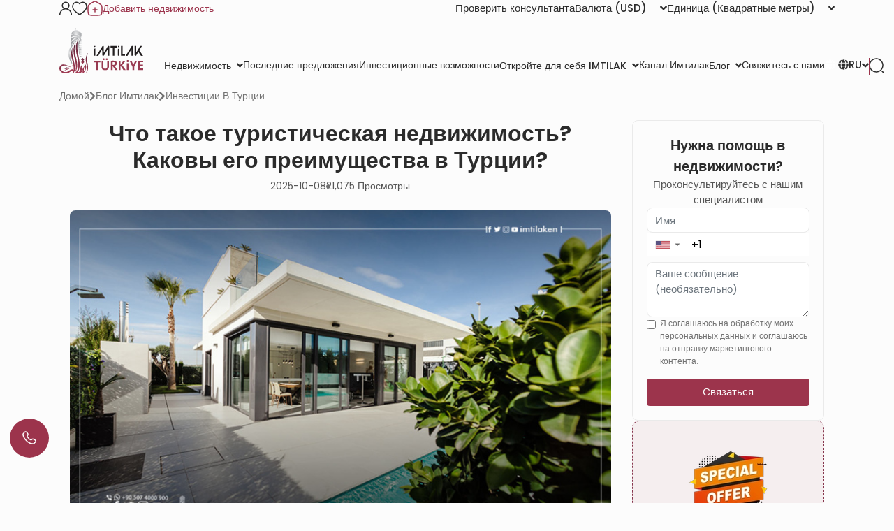

--- FILE ---
content_type: text/html; charset=UTF-8
request_url: https://www.imtilak.net/ru/articles/tourist-real-estate-in-turkey
body_size: 83413
content:
<!DOCTYPE html>
<html lang="ru"
      dir="ltr">

<head>
    <meta charset="utf-8">
    <meta http-equiv="X-UA-Compatible" content="IE=edge">
    <meta name="csrf-token" content="rf2b7Vi5mMXZG1NLS6Wa8VezNUaesMyxqt7fWWI1">
    <meta name="msapplication-square70x70logo" content="https://www.imtilak.net/images/icon.png?v=1"/>
    <meta name='resource-type' content='document'/>
    <meta name='revisit-after' content='2 hours'/>
    <meta name='rating' content='general'/>
    <meta name='author' content="Имтилак Недвижимость"/>
    <meta name='audience' content='all'/>
    <meta name="viewport" content="width=device-width, initial-scale=1">
    <meta name="msvalidate.01" content="2C0335BFC38D35BFE6733CDDC006C9E9"/>
    <meta name="theme-color" content="#770035">
    <meta name="app-url" content="https://www.imtilak.net">
    <link rel="manifest" href="https://www.imtilak.net/manifest.json?v=1739173073">
    <meta name="robots" content="index, follow">
    <link rel="icon" type="image/x-icon" href="https://www.imtilak.net/assets/img/fav.ico?v=1739173070">
    <link rel="apple-touch-icon" sizes="180x180" href="https://www.imtilak.net/assets/img/apple-touch-icon.png?v=1739173070">
    <link rel="icon" type="image/png" sizes="32x32" href="https://www.imtilak.net/assets/img/favicon-32x32.png?v=1739173070">
    <link rel="icon" type="image/png" sizes="16x16" href="https://www.imtilak.net/assets/img/favicon-16x16.png?v=1739173070">
    <link rel="preconnect" href="https://fonts.googleapis.com">
    <link rel="preconnect" href="https://fonts.gstatic.com" crossorigin>
    <link rel="preconnect" href="https://stackpath.bootstrapcdn.com">
    <link rel="preconnect" href="https://cdn.rtlcss.com">
    <link rel="preconnect" href="https://chat.imtilak.com">

    <script src="/cdn-cgi/scripts/7d0fa10a/cloudflare-static/rocket-loader.min.js" data-cf-settings="0b64b36b4d96c5a68f003444-|49"></script><link rel="preload" href="https://cdnjs.cloudflare.com/ajax/libs/font-awesome/5.9.0/css/all.min.css" as="style"
          onload="this.onload=null;this.rel='stylesheet'">
    
            <script src="/cdn-cgi/scripts/7d0fa10a/cloudflare-static/rocket-loader.min.js" data-cf-settings="0b64b36b4d96c5a68f003444-|49"></script><link rel="preload" href="https://stackpath.bootstrapcdn.com/bootstrap/4.3.1/css/bootstrap.min.css" as="style"
              onload="this.onload=null;this.rel='stylesheet'">
    


    <!-- Fallback for no-JS -->
    <noscript>
                    <link rel="stylesheet" href="https://stackpath.bootstrapcdn.com/bootstrap/4.3.1/css/bootstrap.min.css">
                <link rel="stylesheet" href="https://cdnjs.cloudflare.com/ajax/libs/font-awesome/5.9.0/css/all.min.css">
        
    </noscript>
    <link rel="preload" as="style" href="https://www.imtilak.net/build/assets/preload-1014f483.css" /><link rel="stylesheet" href="https://www.imtilak.net/build/assets/preload-1014f483.css" />
            <link rel="canonical" href="https://www.imtilak.net/ru/articles/tourist-real-estate-in-turkey"/>
                
        <script src="/cdn-cgi/scripts/7d0fa10a/cloudflare-static/rocket-loader.min.js" data-cf-settings="0b64b36b4d96c5a68f003444-|49"></script><link
            href="https://fonts.googleapis.com/css2?family=Poppins:wght@300;400;500;600;700;800;900&family=Tajawal:wght@400;500;700;800;900&display=swap"
            rel="preload" as="style" onload="this.onload=null;this.rel='stylesheet'">
        <noscript>
            <link rel="stylesheet"
                  href="https://fonts.googleapis.com/css?family=Poppins:300,400,500,600,700,800,900&display=swap">
        </noscript>
            

    
    
    
    

    
    
    
    
    

    
    
    <link rel="stylesheet" href="https://cdnjs.cloudflare.com/ajax/libs/font-awesome/5.9.0/css/all.min.css"
          integrity="sha512-q3eWabyZPc1XTCmF+8/LuE1ozpg5xxn7iO89yfSOd5/oKvyqLngoNGsx8jq92Y8eXJ/IRxQbEC+FGSYxtk2oiw=="
          crossorigin="anonymous" referrerpolicy="no-referrer"/>

    <script type="0b64b36b4d96c5a68f003444-text/javascript">
        document.addEventListener('DOMContentLoaded', () => {
            /** init gtm after 5000 seconds - this could be adjusted */
            setTimeout(initGTM, 5000);
        });
        document.addEventListener('scroll', initGTMOnEvent);
        document.addEventListener('mousemove', initGTMOnEvent);
        document.addEventListener('touchstart', initGTMOnEvent);

        function initGTMOnEvent(event) {
            initGTM();
            event.currentTarget.removeEventListener(event.type,
                initGTMOnEvent); // remove the event listener that got triggered

        }

        function initGTM() {
            (function (w, d, s, l, i) {
                w[l] = w[l] || []
                w[l].push({
                    'gtm.start': new Date().getTime(),
                    event: 'gtm.js',
                })
                var f = d.getElementsByTagName(s)[0],
                    j = d.createElement(s),
                    dl = l != 'dataLayer' ? '&l=' + l : ''
                j.async = true
                j.src =
                    'https://www.googletagmanager.com/gtm.js?id=' + i + dl
                f.parentNode.insertBefore(j, f)
            })
            (window, document, 'script', 'dataLayer', 'GTM-WWZH46')

        }

        window.dataLayer = window.dataLayer || [];

        dataLayer.push({
            'event': "page_view_ru",
        })
    </script>

                <link rel="preload" as="style" href="https://www.imtilak.net/build/assets/SingleCategory-ea69915c.css" /><link rel="preload" as="style" href="https://www.imtilak.net/build/assets/SingleArticle-aa81d5da.css" /><link rel="preload" as="style" href="https://www.imtilak.net/build/assets/Index-b59800b9.css" /><link rel="stylesheet" href="https://www.imtilak.net/build/assets/SingleCategory-ea69915c.css" /><link rel="stylesheet" href="https://www.imtilak.net/build/assets/SingleArticle-aa81d5da.css" /><link rel="stylesheet" href="https://www.imtilak.net/build/assets/Index-b59800b9.css" />    
        <script type="0b64b36b4d96c5a68f003444-text/javascript">
        document.addEventListener('click', function (event) {
            const link = event.target.closest('a'); // Find the closest <a> element
            if (!link) return; // Exit if no link is clicked

            const targetDomains = ["www.imtilak.net","www.imtilak.ae",null,"www.imtilak.sa",null,"www.imtilak.om","www.imtilak.sy","www.imtilak.qa","www.imtilak.com.kw"];

            try {
                const url = new URL(link.href);
                const ENCRYPTED_SESSION_ID = "1eH3gwkvQWKynqezNkv1yFH3os5saN7UuqxAcDYC";
                if (targetDomains.includes(url.hostname) && url.hostname !== location.hostname) {
                    // Prevent default navigation
                    event.preventDefault();
                    // Add sessionId parameter
                    url.searchParams.set('session_id', ENCRYPTED_SESSION_ID);

                    // Open in a new tab
                    window.open(url.toString(), '_blank');
                }
            } catch (e) {
                console.error('Invalid URL:', link.href, e);
            }
        });
        window.addEventListener('load', () => {
            setTimeout(() => {
                try {
                    const url = new URL(window.location.href);

                    if (url.searchParams.has('session_id')) {
                        url.searchParams.delete('session_id');
                        const newUrl = url.pathname + (url.search || '') + (url.hash || '');
                        window.history.replaceState(null, '', newUrl);

                    }
                } catch (error) {
                    console.error('Error updating URL:', error);
                }
            }, 500);
        });
    </script>
</head>

<body class="">
<div class="new-header" id="header">
    <div class="nav1-container">
        <div class="new-header-nav1 container">
            <div class="profile-section">
                <a href="https://www.imtilak.net/ru/profile/user-dashboard#user-profile">
                    <img src="https://www.imtilak.net/assets/img/icons/profile1.svg?v=1739173070"
                         alt="profile" width="18" height="20">
                </a>
                <a href="https://www.imtilak.net/ru/profile/user-dashboard#favorite">
                    <img src="https://www.imtilak.net/assets/img/icons/favorite.svg?v=1739173070"
                         alt="favorite" width="22" height="20">
                </a>
                <a href="https://www.imtilak.net/ru/add-property" class="property">
                    <img src="https://www.imtilak.net/assets/img/icons/add_property.svg?v=1739173070" alt="property"
                         class="property-icon" width="22" height="22">
                    <p>Добавить недвижимость</p>
                </a>
            </div>
            <div class="currency-units-section">
                <button type="button" class="btn btn-secondary dropdown-toggle" data-toggle="modal"
                         data-target="#verifyAgentModal" aria-haspopup="true" aria-expanded="false">
                        <span>Проверить консультанта</span>
                </button>
                <div class="currency">
                    <div class="btn-group">
                        <button type="button" class="btn btn-secondary dropdown-toggle" data-toggle="dropdown"
                                aria-haspopup="true" aria-expanded="false">
                            <span>Валюта</span> <span
                                class="selected-currency">(USD)</span>
                            <i class="fas fa-angle-down"></i>
                        </button>
                        <div class="dropdown-menu dropdown-menu-right" onclick="if (!window.__cfRLUnblockHandlers) return false; event.stopPropagation()" style="min-width: 120px;" data-cf-modified-0b64b36b4d96c5a68f003444-="">
                            <div class="currencies">
                                                                                                    <a href="#"
                                       class="single-currency desktop-currency active"
                                       data-currency="USD">
                                        <img loading="lazy" class="country-flag"
                                             src="https://www.imtilak.net/assets/img/currencies/USD.png?v=1739173070"
                                             alt="flag" width="18" height="18">
                                        <p>USD</p>
                                    </a>
                                                                    <a href="#"
                                       class="single-currency desktop-currency "
                                       data-currency="EUR">
                                        <img loading="lazy" class="country-flag"
                                             src="https://www.imtilak.net/assets/img/currencies/EUR.png?v=1739173070"
                                             alt="flag" width="18" height="18">
                                        <p>EUR</p>
                                    </a>
                                                                    <a href="#"
                                       class="single-currency desktop-currency "
                                       data-currency="SAR">
                                        <img loading="lazy" class="country-flag"
                                             src="https://www.imtilak.net/assets/img/currencies/SAR.png?v=1739173070"
                                             alt="flag" width="18" height="18">
                                        <p>SAR</p>
                                    </a>
                                                                    <a href="#"
                                       class="single-currency desktop-currency "
                                       data-currency="AED">
                                        <img loading="lazy" class="country-flag"
                                             src="https://www.imtilak.net/assets/img/currencies/AED.png?v=1739173070"
                                             alt="flag" width="18" height="18">
                                        <p>AED</p>
                                    </a>
                                                                    <a href="#"
                                       class="single-currency desktop-currency "
                                       data-currency="KWD">
                                        <img loading="lazy" class="country-flag"
                                             src="https://www.imtilak.net/assets/img/currencies/KWD.png?v=1739173070"
                                             alt="flag" width="18" height="18">
                                        <p>KWD</p>
                                    </a>
                                                                    <a href="#"
                                       class="single-currency desktop-currency "
                                       data-currency="OMR">
                                        <img loading="lazy" class="country-flag"
                                             src="https://www.imtilak.net/assets/img/currencies/OMR.png?v=1739173070"
                                             alt="flag" width="18" height="18">
                                        <p>OMR</p>
                                    </a>
                                                                    <a href="#"
                                       class="single-currency desktop-currency "
                                       data-currency="QAR">
                                        <img loading="lazy" class="country-flag"
                                             src="https://www.imtilak.net/assets/img/currencies/QAR.png?v=1739173070"
                                             alt="flag" width="18" height="18">
                                        <p>QAR</p>
                                    </a>
                                                                    <a href="#"
                                       class="single-currency desktop-currency "
                                       data-currency="BHD">
                                        <img loading="lazy" class="country-flag"
                                             src="https://www.imtilak.net/assets/img/currencies/BHD.png?v=1739173070"
                                             alt="flag" width="18" height="18">
                                        <p>BHD</p>
                                    </a>
                                                                    <a href="#"
                                       class="single-currency desktop-currency "
                                       data-currency="JOD">
                                        <img loading="lazy" class="country-flag"
                                             src="https://www.imtilak.net/assets/img/currencies/JOD.png?v=1739173070"
                                             alt="flag" width="18" height="18">
                                        <p>JOD</p>
                                    </a>
                                                                    <a href="#"
                                       class="single-currency desktop-currency "
                                       data-currency="DZD">
                                        <img loading="lazy" class="country-flag"
                                             src="https://www.imtilak.net/assets/img/currencies/DZD.png?v=1739173070"
                                             alt="flag" width="18" height="18">
                                        <p>DZD</p>
                                    </a>
                                                                    <a href="#"
                                       class="single-currency desktop-currency "
                                       data-currency="YER">
                                        <img loading="lazy" class="country-flag"
                                             src="https://www.imtilak.net/assets/img/currencies/YER.png?v=1739173070"
                                             alt="flag" width="18" height="18">
                                        <p>YER</p>
                                    </a>
                                                                    <a href="#"
                                       class="single-currency desktop-currency "
                                       data-currency="TRY">
                                        <img loading="lazy" class="country-flag"
                                             src="https://www.imtilak.net/assets/img/currencies/TRY.png?v=1739173070"
                                             alt="flag" width="18" height="18">
                                        <p>TRY</p>
                                    </a>
                                                                    <a href="#"
                                       class="single-currency desktop-currency "
                                       data-currency="GBP">
                                        <img loading="lazy" class="country-flag"
                                             src="https://www.imtilak.net/assets/img/currencies/GBP.png?v=1739173070"
                                             alt="flag" width="18" height="18">
                                        <p>GBP</p>
                                    </a>
                                                                    <a href="#"
                                       class="single-currency desktop-currency "
                                       data-currency="CHF">
                                        <img loading="lazy" class="country-flag"
                                             src="https://www.imtilak.net/assets/img/currencies/CHF.png?v=1739173070"
                                             alt="flag" width="18" height="18">
                                        <p>CHF</p>
                                    </a>
                                                                    <a href="#"
                                       class="single-currency desktop-currency "
                                       data-currency="CAD">
                                        <img loading="lazy" class="country-flag"
                                             src="https://www.imtilak.net/assets/img/currencies/CAD.png?v=1739173070"
                                             alt="flag" width="18" height="18">
                                        <p>CAD</p>
                                    </a>
                                                                    <a href="#"
                                       class="single-currency desktop-currency "
                                       data-currency="AUD">
                                        <img loading="lazy" class="country-flag"
                                             src="https://www.imtilak.net/assets/img/currencies/AUD.png?v=1739173070"
                                             alt="flag" width="18" height="18">
                                        <p>AUD</p>
                                    </a>
                                                                    <a href="#"
                                       class="single-currency desktop-currency "
                                       data-currency="CNY">
                                        <img loading="lazy" class="country-flag"
                                             src="https://www.imtilak.net/assets/img/currencies/CNY.png?v=1739173070"
                                             alt="flag" width="18" height="18">
                                        <p>CNY</p>
                                    </a>
                                                                    <a href="#"
                                       class="single-currency desktop-currency "
                                       data-currency="RUB">
                                        <img loading="lazy" class="country-flag"
                                             src="https://www.imtilak.net/assets/img/currencies/RUB.png?v=1739173070"
                                             alt="flag" width="18" height="18">
                                        <p>RUB</p>
                                    </a>
                                                                    <a href="#"
                                       class="single-currency desktop-currency "
                                       data-currency="EGP">
                                        <img loading="lazy" class="country-flag"
                                             src="https://www.imtilak.net/assets/img/currencies/EGP.png?v=1756023641"
                                             alt="flag" width="18" height="18">
                                        <p>EGP</p>
                                    </a>
                                

                                <div class="read-more">
                                    <div class="read-more-btn">
                                        <svg xmlns="http://www.w3.org/2000/svg" width="14" height="16"
                                             viewBox="0 0 14 16" fill="none">
                                            <path
                                                d="M8 2.5C8 1.94687 7.55312 1.5 7 1.5C6.44688 1.5 6 1.94687 6 2.5V7H1.5C0.946875 7 0.5 7.44688 0.5 8C0.5 8.55312 0.946875 9 1.5 9H6V13.5C6 14.0531 6.44688 14.5 7 14.5C7.55312 14.5 8 14.0531 8 13.5V9H12.5C13.0531 9 13.5 8.55312 13.5 8C13.5 7.44688 13.0531 7 12.5 7H8V2.5Z"
                                                fill="#9C344C"/>
                                        </svg>
                                        <p class="more-currencies">Больше</p>
                                    </div>
                                </div>
                            </div>
                        </div>


                    </div>
                </div>
                <div class="units">
                    <div class="btn-group">

                        <button type="button" class="btn btn-secondary dropdown-toggle" data-toggle="dropdown"
                                aria-haspopup="true" aria-expanded="false">
                            <span>Единица</span>
                            <span>(Квадратные метры)</span>
                            <i class="fas fa-angle-down"></i>

                        </button>
                        <div class="dropdown-menu dropdown-menu-right" style="min-width: 136px;">
                            <p data-unit="m"
                               class="dropdown-item single-unit active"
                               type="button">Квадратные метры</p>
                            <p data-unit="feet" data-test="m"
                               class="dropdown-item single-unit  "
                               type="button">Квадратные футы</p>

                        </div>
                    </div>
                </div>
            </div>
        </div>
    </div>
    <div class="new-header-nav2 ">
        <div class="new-header-nav2-wrapper container">
            <div class="nav2-section1">
                <a href="https://www.imtilak.net/ru"
                   class="logo">
                    <img class="light-logo"
                         src="https://www.imtilak.net/assets/img/new-logos/imtilak-logo-secondary.svg?v=1753452680" alt="logo"
                         width="127" height="40" loading="lazy" fetchpriority="low">
                    <img class="dark-logo"
                         src="https://www.imtilak.net/assets/img/new-logos/imtilak-logo-turkey.svg?v=1756302640"
                         alt="logo" width="127"
                         height="40"
                         decoding="async"
                         loading="eager"
                         fetchpriority="high">
                </a>
                <div class="nav-menus">
                    
                                                                        
                            <div class="dropdown">
                                <button class="btn btn-secondary dropdown-toggle" type="button"
                                        id="dropdownMenu1043" data-toggle="dropdown" aria-haspopup="true"
                                        aria-expanded="false">
                                    <span>Недвижимость</span>
                                    <i class="fas fa-angle-down"></i>
                                </button>

                                <ul class="dropdown-menu multi-level" role="menu" aria-labelledby="dropdownMenu"
                                    style="min-width: 150px;">
                                                                                                                        <li class="dropdown-item"><a
                                                    href="https://www.imtilak.net/ru/properties/for-sale">Новые проекты</a>
                                            </li>
                                                                                                                                                                <li class="dropdown-item"><a
                                                    href="https://www.imtilak.net/ru/properties/for-resales">перепродажа</a>
                                            </li>
                                                                                                            </ul>

                            </div>
                                                                                                <a href="https://www.imtilak.net/ru/offers"
                               class="btn btn-secondary dropdown-toggle" type="button" id="dropdownMenu1057"
                               aria-haspopup="true" aria-expanded="false">
                                <span>Последние предложения</span>
                            </a>
                                                                                                <a href="https://www.imtilak.net/ru/investments"
                               class="btn btn-secondary dropdown-toggle" type="button" id="dropdownMenu1175"
                               aria-haspopup="true" aria-expanded="false">
                                <span>Инвестиционные возможности</span>
                            </a>
                                                                                                
                            <div class="dropdown">
                                <button class="btn btn-secondary dropdown-toggle" type="button"
                                        id="dropdownMenu903" data-toggle="dropdown" aria-haspopup="true"
                                        aria-expanded="false">
                                    <span>Откройте для себя IMTILAK</span>
                                    <i class="fas fa-angle-down"></i>
                                </button>

                                <ul class="dropdown-menu multi-level" role="menu" aria-labelledby="dropdownMenu"
                                    style="min-width: 150px;">
                                                                                                                        <li class="dropdown-item"><a
                                                    href="https://www.imtilak.net/ru/about-imtilak">О нас</a>
                                            </li>
                                                                                                                                                                <li class="dropdown-submenu">
                                                <a class="dropdown-item" tabindex="-1"
                                                   href="#">Услуги</a>
                                                <ul class="dropdown-menu">
                                                                                                                                                                        <li class="dropdown-item"><a tabindex="-1"
                                                                                         href="https://www.imtilak.net/ru/turkish-citizenship">Подача на турецкое гражданство</a>
                                                            </li>
                                                                                                                                                                                                                                <li class="dropdown-item"><a tabindex="-1"
                                                                                         href="https://www.imtilak.net/ru/property-consulting-turkey">Консультации по недвижимости</a>
                                                            </li>
                                                                                                                                                                                                                                <li class="dropdown-item"><a tabindex="-1"
                                                                                         href="https://www.imtilak.net/ru/property-marketing-turkey">Маркетинг недвижимости</a>
                                                            </li>
                                                                                                                                                                                                                                <li class="dropdown-item"><a tabindex="-1"
                                                                                         href="https://www.imtilak.net/ru/property-management-valuation-turkey">управление недвижимостью</a>
                                                            </li>
                                                                                                                                                                                                                                <li class="dropdown-item"><a tabindex="-1"
                                                                                         href="https://www.imtilak.net/ru/property-development-turkey">Развитие недвижимости</a>
                                                            </li>
                                                                                                                                                                                                                                <li class="dropdown-item"><a tabindex="-1"
                                                                                         href="https://www.imtilak.net/ru/reception-services-realestate-tours">Прием и туры по недвижимости</a>
                                                            </li>
                                                                                                                                                            </ul>
                                            </li>
                                                                                                                                                                <li class="dropdown-item"><a
                                                    href="https://www.imtilak.net/ru/imtilak-testimonials">Отзывы клиентов</a>
                                            </li>
                                                                                                                                                                <li class="dropdown-item"><a
                                                    href="https://www.imtilak.net/ru/vision-for-empoyment">Отдел кадров</a>
                                            </li>
                                                                                                                                                                <li class="dropdown-item"><a
                                                    href="https://www.imtilak.net/ru/privacy-policy">Политика конфиденциальности</a>
                                            </li>
                                                                                                                                                                <li class="dropdown-item"><a
                                                    href="https://www.imtilak.net/ru/faq">Часто задаваемые вопросы</a>
                                            </li>
                                                                                                            </ul>

                            </div>
                                                                                                <a href="https://www.imtilak.net/ru/channel"
                               class="btn btn-secondary dropdown-toggle" type="button" id="dropdownMenu1056"
                               aria-haspopup="true" aria-expanded="false">
                                <span>Канал Имтилак</span>
                            </a>
                                                                                                
                            <div class="dropdown">
                                <button class="btn btn-secondary dropdown-toggle" type="button"
                                        id="dropdownMenu1055" data-toggle="dropdown" aria-haspopup="true"
                                        aria-expanded="false">
                                    <span>Блог</span>
                                    <i class="fas fa-angle-down"></i>
                                </button>

                                <ul class="dropdown-menu multi-level" role="menu" aria-labelledby="dropdownMenu"
                                    style="min-width: 150px;">
                                                                                                                        <li class="dropdown-item"><a
                                                    href="https://www.imtilak.net/ru/articles">Статьи</a>
                                            </li>
                                                                                                                                                                <li class="dropdown-item"><a
                                                    href="https://www.imtilak.net/ru/news">новости</a>
                                            </li>
                                                                                                            </ul>

                            </div>
                                                                                                <a href="https://www.imtilak.net/ru/contact-us"
                               class="btn btn-secondary dropdown-toggle" type="button" id="dropdownMenu968"
                               aria-haspopup="true" aria-expanded="false">
                                <span>Свяжитесь с нами</span>
                            </a>
                                                            </div>
            </div>

            <div class="nav2-section2">
                <div class="dropdown">
                    <button class="btn country-lang btn-secondary dropdown-toggle" type="button" id="headerDropdownMenu"
                            data-toggle="dropdown" aria-haspopup="true" aria-expanded="false">
                        <div class="selected-country">
                            
                            
                            
                            
                            
                            
                            
                            <i class="fas fa-globe text-white light-icon"></i>
                            <i class="fas fa-globe dark-icon"></i>


                        </div>
                        
                        <span class="selected-languages">RU</span>
                        <i class="fas fa-angle-down"></i>
                    </button>
                    <div class="dropdown-menu" aria-labelledby="headerDropdownMenu">
                        <div class="d-flex flex-column align-items-start justify-content-center">
                            
                            
                            
                            
                            
                            
                            
                            
                            
                            
                            
                            
                            
                            
                            
                            <div class="languages">
                                
                                <div class="language-wrapper">
                                                                                                                                                                <a href="https://www.imtilak.net/en/articles/tourist-real-estate-in-turkey"
                                               class="language   lang-en">
                                                <p class="language-name">English</p>
                                            </a>
                                                                                                                                                                                                        <a href="https://www.imtilak.net/fr/articles/tourist-real-estate-in-turkey"
                                               class="language   lang-fr">
                                                <p class="language-name">français</p>
                                            </a>
                                                                                                                                                                                                                                                                                                                            <a href="https://www.imtilak.net/ru/articles/tourist-real-estate-in-turkey"
                                               class="language active  lang-ru">
                                                <p class="language-name">русский</p>
                                            </a>
                                                                                                                                                                                                        <a href="https://www.imtilak.net/ar/articles/tourist-real-estate-in-turkey"
                                               class="language   lang-ar">
                                                <p class="language-name">العربية</p>
                                            </a>
                                                                                                                                                                                                        <a href="https://www.imtilak.net/fa/articles/tourist-real-estate-in-turkey"
                                               class="language   lang-fa">
                                                <p class="language-name">فارسی</p>
                                            </a>
                                                                                                            </div>

                            </div>
                        </div>
                    </div>
                </div>
                <div class="search-separator">

                </div>
                <div type="button" class="search-icon" data-toggle="modal"
                     data-target="#newSearchModal">
                    <svg width="22" height="22" viewBox="0 0 22 22" fill="none" xmlns="http://www.w3.org/2000/svg">
                        <path
                            d="M21 21L19 19M10.5 20C11.7476 20 12.9829 19.7543 14.1355 19.2769C15.2881 18.7994 16.3354 18.0997 17.2175 17.2175C18.0997 16.3354 18.7994 15.2881 19.2769 14.1355C19.7543 12.9829 20 11.7476 20 10.5C20 9.25244 19.7543 8.0171 19.2769 6.86451C18.7994 5.71191 18.0997 4.66464 17.2175 3.78249C16.3354 2.90033 15.2881 2.20056 14.1355 1.72314C12.9829 1.24572 11.7476 1 10.5 1C7.98044 1 5.56408 2.00089 3.78249 3.78249C2.00089 5.56408 1 7.98044 1 10.5C1 13.0196 2.00089 15.4359 3.78249 17.2175C5.56408 18.9991 7.98044 20 10.5 20Z"
                            stroke="#2B2B2B" stroke-width="1.5" stroke-linecap="round" stroke-linejoin="round"/>
                    </svg>

                    
                    
                </div>
            </div>
        </div>
    </div>


</div>
<!-- Modal -->
<div class="modal fade" id="newSearchModal" tabindex="-1" aria-hidden="true">
    <div class="modal-dialog">
        <div class="modal-content search-modal-content">
            <div class="nav-logo">
                <a href="https://www.imtilak.net/ru">
                    <img class="" src="https://www.imtilak.net/assets/img/new-logos/imtilak-logo-turkey.svg?v=1756302640"
                         alt="logo" width="111" loading="lazy" fetchpriority="low">
                </a>
            </div>
            <div data-dismiss="modal" aria-label="Close">
                <img class="left-arrow"
                     src="https://www.imtilak.net/assets/global_assets/img/icons/left-arrow.svg?v=1739173070" alt="back">
            </div>
            <div id="searchForm" class="search-section">
                <input type="hidden" name="_token" value="rf2b7Vi5mMXZG1NLS6Wa8VezNUaesMyxqt7fWWI1" autocomplete="off">                <input type="text" class="search-input" data-search-country="turkey"
                       placeholder="Поиск">
                <div class="spinner-border modal-spinner opacity-0 text-secondary" role="status">
                    <span class="sr-only">Loading...</span>
                </div>
            </div>
            <div>
                <div>
                    <img src="https://www.imtilak.net/assets/global_assets/img/icons/search-main.svg?v=1739173070"
                         class="search-modal-icon" alt="back">
                </div>
            </div>

            <ul class="search-results">

            </ul>

        </div>

    </div>
</div>
<div class="modal fade" id="verifyAgentModal" tabindex="-1" aria-labelledby="verifyAgentModal" aria-hidden="true">
    <div class="modal-dialog modal-dialog-centered">
        <div class="modal-content verify-agent-modal-content">
            <div class="verify-agent-modal-header">
                <button type="button" class="close close-verify-agent-modal" data-dismiss="modal" aria-label="Close">
                    <span aria-hidden="true">&times;</span>
                </button>
            </div>
            <div class="modal-body verify-agent-modal-body">
                <div class="verify-agent-icon-wrapper">
                    <img src="https://www.imtilak.net/assets/img/check-user.svg?v=1763982912" alt="verify agent icon"
                        class="verify-agent-icon" width="88" height="88">
                </div>
                <h2 class="verify-agent-title">Проверьте вашего <span>консультанта</span> по недвижимости</h2>
                <p class="verify-agent-description">
                    Убедитесь, что вы общаетесь с официальным консультантом по недвижимости Imtilak. Введите номер телефона консультанта, чтобы мгновенно проверить его личность.
                </p>
                <div class="verify-agent-input-wrapper">
                    <label class="verify-agent-label">Номер телефона консультанта</label>
                    <input type="tel" placeholder="номер телефона"
                        class="phone phoneInput fixed-phone-input verify-agent-phone">
                    <div class="verify-agent-message" style="display: none;">
                    </div>
                </div>
                <div class="verify-agent-buttons">
                    <button type="button" class="btn verify-now-btn disabled" disabled>
                        Проверить сейчас
                    </button>
                    <button type="button" class="btn cancel-btn" data-dismiss="modal">
                        Отмена
                    </button>
                </div>
            </div>
        </div>
    </div>
</div>

<script type="0b64b36b4d96c5a68f003444-text/javascript">
    (function () {
        function initVerifyAgentModal() {
            if (typeof jQuery === 'undefined') {
                setTimeout(initVerifyAgentModal, 100);
                return;
            }

            jQuery(document).ready(function ($) {
                const $phoneInput = $('.verify-agent-phone');
                const $verifyBtn = $('.verify-now-btn');
                const $messageContainer = $('.verify-agent-message');
                let phoneInputInstance = null;
                let isProgrammaticChange = false;
                let resourcesLoaded = false;
                let resourcesLoading = false;

                function loadIntlTelInputResources() {
                    return new Promise(function (resolve, reject) {
                        // If already loaded, resolve immediately
                        if (typeof intlTelInput !== 'undefined' && resourcesLoaded) {
                            resolve();
                            return;
                        }

                        // If currently loading, wait for it
                        if (resourcesLoading) {
                            const checkInterval = setInterval(function () {
                                if (resourcesLoaded && typeof intlTelInput !== 'undefined') {
                                    clearInterval(checkInterval);
                                    resolve();
                                }
                            }, 50);
                            return;
                        }

                        resourcesLoading = true;

                        // Load CSS
                        const cssLink = document.createElement('link');
                        cssLink.rel = 'stylesheet';
                        cssLink.href = 'https://cdn.jsdelivr.net/npm/intl-tel-input@24.0.0/build/css/intlTelInput.css';
                        document.head.appendChild(cssLink);

                        // Load JS
                        const script = document.createElement('script');
                        script.src = 'https://cdn.jsdelivr.net/npm/intl-tel-input@24.0.0/build/js/intlTelInput.min.js';
                        script.onload = function () {
                            resourcesLoaded = true;
                            resourcesLoading = false;
                            resolve();
                        };
                        script.onerror = function () {
                            resourcesLoading = false;
                            reject(new Error('Failed to load intlTelInput script'));
                        };
                        document.head.appendChild(script);
                    });
                }

                function showMessage(message, isSuccess = true) {
                    const icon = isSuccess
                        ? '<i class="fas fa-check-circle"></i>'
                        : '<i class="fas fa-times-circle"></i>';

                    $messageContainer
                        .removeClass('failure success')
                        .addClass(isSuccess ? 'success' : 'failure')
                        .html(icon + ' ' + message)
                        .fadeIn();
                }

                function hideMessage() {
                    $messageContainer.fadeOut(function () {
                        $(this).removeClass('failure success').text('');
                    });
                }

                function initializePhoneInput() {
                    if (typeof intlTelInput === 'undefined') {
                        console.warn('intlTelInput is not loaded');
                        return;
                    }

                    try {
                        const inputElement = $phoneInput[0];
                        if (inputElement && inputElement.intlTelInput) {
                            phoneInputInstance = inputElement.intlTelInput;
                            $phoneInput.off('countrychange').on('countrychange', function () {
                                toggleVerifyButton();
                            });
                            return;
                        }
                    } catch (e) {
                    }


                    phoneInputInstance = intlTelInput($phoneInput[0], {
                        utilsScript: 'https://cdn.jsdelivr.net/npm/intl-tel-input@24.0.0/build/js/utils.js',
                        nationalMode: true,
                        separateDialCode: true,
                        initialCountry: 'TR',
                        preferredCountries: [
                            'SA', 'QA', 'TR', 'IQ', 'KW', 'BH', 'AE', 'YE', 'JO', 'DZ',
                            'TN', 'LY', 'EG', 'SD', 'OM', 'SY'
                        ],
                    });

                    $('.iti__country-list').find("[data-country-code='il']").find('.iti__country-name').html('Palestine');

                    $phoneInput.on('countrychange', function () {
                        toggleVerifyButton();
                    });
                }

                function toggleVerifyButton() {
                    let phoneNumber = '';

                    if (phoneInputInstance) {
                        phoneNumber = phoneInputInstance.getNumber();
                    } else {
                        phoneNumber = $phoneInput.val();
                    }

                    if (phoneNumber && phoneNumber.trim() !== '') {
                        $verifyBtn.prop('disabled', false).removeClass('disabled');
                    } else {
                        $verifyBtn.prop('disabled', true).addClass('disabled');
                    }
                }

                $phoneInput.on('input keyup change paste', function () {
                    toggleVerifyButton();
                    if (!isProgrammaticChange) {
                        hideMessage();
                    }
                    isProgrammaticChange = false;
                });

                $('#verifyAgentModal').on('shown.bs.modal', function () {
                    loadIntlTelInputResources().then(function () {
                        initializePhoneInput();
                        toggleVerifyButton();
                        hideMessage();
                    }).catch(function (error) {
                        console.error('Failed to load intlTelInput resources:', error);
                    });
                });

                $('#verifyAgentModal').on('hidden.bs.modal', function () {
                    hideMessage();
                });

                function convertPhoneTo00Format(phoneNumber) {
                    if (!phoneNumber) return phoneNumber;
                    // Replace leading + with 00
                    return phoneNumber.replace(/^\+/, '00');
                }

                $verifyBtn.on('click', function (e) {
                    e.preventDefault();

                    let phoneNumber = '';
                    if (phoneInputInstance) {
                        phoneNumber = phoneInputInstance.getNumber();
                    } else {
                        phoneNumber = $phoneInput.val();
                    }

                    if (!phoneNumber || phoneNumber.trim() === '') {
                        alert('Номер телефона консультанта is required');
                        return;
                    }

                    phoneNumber = convertPhoneTo00Format(phoneNumber);

                    const $btn = $(this);
                    $btn.prop('disabled', true).addClass('disabled');

                    const csrfToken = $('meta[name="csrf-token"]').attr('content');

                    const baseUrl = 'https://www.imtilak.net';
                    const langPrefix = $('html').attr('lang');
                    console.log({ baseUrl, langPrefix })
                    const endpoint = baseUrl + '/' + langPrefix + '/check-advisor';

                    $.ajax({
                        url: endpoint,
                        method: 'POST',
                        data: {
                            phone: phoneNumber,
                            _token: csrfToken
                        },
                        headers: {
                            'X-CSRF-Token': csrfToken
                        },
                        dataType: 'json',
                        success: function (response) {
                            if (response.success) {
                                showMessage(response.message || 'Verification completed successfully', true);


                                isProgrammaticChange = true;

                                setTimeout(function () {

                                    toggleVerifyButton();
                                    setTimeout(function () {
                                        isProgrammaticChange = false;
                                    }, 100);
                                }, 10);
                            } else {
                                showMessage(response.message || 'An error occurred. Please try again.', false);
                                toggleVerifyButton();
                            }
                        },
                        error: function (xhr) {
                            let errorMessage = 'An error occurred. Please try again.';
                            console.log(xhr);

                            if (xhr.responseJSON && xhr.responseJSON.message) {
                                errorMessage = xhr.responseJSON.message;
                            } else if (xhr.responseJSON && xhr.responseJSON.error) {
                                errorMessage = xhr.responseJSON.error;
                            }

                            showMessage(errorMessage, false);
                            toggleVerifyButton();
                        },
                        complete: function () {
                        }
                    });
                });
            });
        }

        initVerifyAgentModal();
    })();
</script><div class="new-header-mb">
    <div class="container new-header-mb-wrapper ">

        <a href="https://www.imtilak.net/ru?country=turkey"
           class="logo">

            <img class="dark-logo"
                 src="https://www.imtilak.net/assets/img/new-logos/imtilak-logo-turkey.svg?v=1756302640"
                 alt="logo" width="127" height="40">
        </a>
        <div class="search-breadcrumb">
            <div class="dropdown">
                <button class="btn dropdown-toggle p-0" type="button" id="dropdownMenuButton" data-toggle="dropdown"
                        aria-haspopup="true" aria-expanded="false">
                    <img src="https://www.imtilak.net/assets/img/icons/langs.svg" alt="languages"
                         class="" width="22" height="22">
                </button>
                <div class="dropdown-menu" aria-labelledby="dropdownMenuButton" style="min-width:5rem">
                                                                                                <a href="https://www.imtilak.net/en/articles/tourist-real-estate-in-turkey"
                               class="dropdown-item  lang-en">
                                English
                            </a>
                                                                                                                        <a href="https://www.imtilak.net/fr/articles/tourist-real-estate-in-turkey"
                               class="dropdown-item  lang-fr">
                                français
                            </a>
                                                                                                                                                                                            <a href="https://www.imtilak.net/ru/articles/tourist-real-estate-in-turkey"
                               class="dropdown-item active lang-ru">
                                русский
                            </a>
                                                                                                                        <a href="https://www.imtilak.net/ar/articles/tourist-real-estate-in-turkey"
                               class="dropdown-item  lang-ar">
                                العربية
                            </a>
                                                                                                                        <a href="https://www.imtilak.net/fa/articles/tourist-real-estate-in-turkey"
                               class="dropdown-item  lang-fa">
                                فارسی
                            </a>
                                                            </div>
            </div>


            <div class="search" data-toggle="modal" data-target="#newSearchModal">
                <img src="https://www.imtilak.net/assets/img/icons/search.svg?v=1739173070"
                     alt="search"
                     class=""
                     width="22" height="22">
            </div>
            <div class="breadcrumb-icon" data-toggle="modal" data-target="#newHeaderMb">
                <img src="https://www.imtilak.net/assets/img/icons/breadcrumb.svg?v=1739173070" alt="breadcrumb-icon"
                     class="" width="26" height="16">
            </div>
        </div>
    </div>
</div>
<!-- Mobile Navbar Modal -->
<div class="modal fade" id="newHeaderMb" tabindex="-1" role="dialog" aria-labelledby="newHeaderMbLabel"
     aria-hidden="true">
    <div class="modal-dialog modal-fullscreen" role="document">
        <div class="modal-content">
            <div class="modal-body ">
                <div class="modal-nav container">
                    <div class="modal-logo">


                        <img class=""
                             src="https://www.imtilak.net/assets/img/new-logos/imtilak-logo-turkey.svg?v=1756302640" alt="logo"
                             width="108" height="40">

                    </div>
                    <div class="modal-close">
                        <img src="https://www.imtilak.net/assets/img/icons/close.svg?v=1739173070" alt="close" class="close-icon"
                             data-dismiss="modal" aria-label="Close">
                    </div>
                </div>
                <div class="modal-border-bottom"></div>

















                <div class="modal-border-bottom"></div>
                <div class="container">
                    <ul class="accordion container">
                                                                                    <li>
                                    <div class="toggle static">Недвижимость
                                        <div class="icon">
                                            <i class="fas fa-angle-down"></i>
                                        </div>
                                    </div>
                                    <ul class="inner">
                                                                                                                                    <li>
                                                    <a class="toggle"
                                                       href="https://www.imtilak.net/ru/properties/for-sale">Новые проекты</a>
                                                </li>
                                                                                                                                                                                <li>
                                                    <a class="toggle"
                                                       href="https://www.imtilak.net/ru/properties/for-resales">перепродажа</a>
                                                </li>
                                                                                                                        </ul>
                                </li>
                                                                                                                <li>
                                    <a class="toggle"
                                       href="https://www.imtilak.net/ru/offers">Последние предложения</a>
                                </li>
                                                                                                                <li>
                                    <a class="toggle"
                                       href="https://www.imtilak.net/ru/investments">Инвестиционные возможности</a>
                                </li>
                                                                                                                <li>
                                    <div class="toggle static">Откройте для себя IMTILAK
                                        <div class="icon">
                                            <i class="fas fa-angle-down"></i>
                                        </div>
                                    </div>
                                    <ul class="inner">
                                                                                                                                    <li>
                                                    <a class="toggle"
                                                       href="https://www.imtilak.net/ru/about-imtilak">О нас</a>
                                                </li>
                                                                                                                                                                                <li>
                                                    <div
                                                        class="toggle static">Услуги
                                                        <div class="icon">
                                                            <i class="fas fa-angle-down"></i>
                                                        </div>
                                                    </div>
                                                    <ul class="inner">
                                                                                                                                                                                    <li>
                                                                    <a class="toggle"
                                                                       href="https://www.imtilak.net/ru/turkish-citizenship">Подача на турецкое гражданство</a>
                                                                </li>
                                                                                                                                                                                                                                                <li>
                                                                    <a class="toggle"
                                                                       href="https://www.imtilak.net/ru/property-consulting-turkey">Консультации по недвижимости</a>
                                                                </li>
                                                                                                                                                                                                                                                <li>
                                                                    <a class="toggle"
                                                                       href="https://www.imtilak.net/ru/property-marketing-turkey">Маркетинг недвижимости</a>
                                                                </li>
                                                                                                                                                                                                                                                <li>
                                                                    <a class="toggle"
                                                                       href="https://www.imtilak.net/ru/property-management-valuation-turkey">управление недвижимостью</a>
                                                                </li>
                                                                                                                                                                                                                                                <li>
                                                                    <a class="toggle"
                                                                       href="https://www.imtilak.net/ru/property-development-turkey">Развитие недвижимости</a>
                                                                </li>
                                                                                                                                                                                                                                                <li>
                                                                    <a class="toggle"
                                                                       href="https://www.imtilak.net/ru/reception-services-realestate-tours">Прием и туры по недвижимости</a>
                                                                </li>
                                                                                                                                                                        </ul>
                                                </li>
                                                                                                                                                                                <li>
                                                    <a class="toggle"
                                                       href="https://www.imtilak.net/ru/imtilak-testimonials">Отзывы клиентов</a>
                                                </li>
                                                                                                                                                                                <li>
                                                    <a class="toggle"
                                                       href="https://www.imtilak.net/ru/vision-for-empoyment">Отдел кадров</a>
                                                </li>
                                                                                                                                                                                <li>
                                                    <a class="toggle"
                                                       href="https://www.imtilak.net/ru/privacy-policy">Политика конфиденциальности</a>
                                                </li>
                                                                                                                                                                                <li>
                                                    <a class="toggle"
                                                       href="https://www.imtilak.net/ru/faq">Часто задаваемые вопросы</a>
                                                </li>
                                                                                                                        </ul>
                                </li>
                                                                                                                <li>
                                    <a class="toggle"
                                       href="https://www.imtilak.net/ru/channel">Канал Имтилак</a>
                                </li>
                                                                                                                <li>
                                    <div class="toggle static">Блог
                                        <div class="icon">
                                            <i class="fas fa-angle-down"></i>
                                        </div>
                                    </div>
                                    <ul class="inner">
                                                                                                                                    <li>
                                                    <a class="toggle"
                                                       href="https://www.imtilak.net/ru/articles">Статьи</a>
                                                </li>
                                                                                                                                                                                <li>
                                                    <a class="toggle"
                                                       href="https://www.imtilak.net/ru/news">новости</a>
                                                </li>
                                                                                                                        </ul>
                                </li>
                                                                                                                <li>
                                    <a class="toggle"
                                       href="https://www.imtilak.net/ru/contact-us">Свяжитесь с нами</a>
                                </li>
                                                                            <li>
                            <a class="toggle" href="#" onclick="if (!window.__cfRLUnblockHandlers) return false; event.preventDefault(); $('#newHeaderMb').modal('hide'); setTimeout(function() { $('#verifyAgentModal').modal('show'); }, 300);" data-cf-modified-0b64b36b4d96c5a68f003444-="">
                                Проверить консультанта
                            </a>
                        </li>
                    </ul>

                </div>

                <div class="settings container">
                    <p class="settings-title">
                        Настройки
                    </p>
                    <ul class="accordion">
                        <li>
                            <div class="toggle static">Язык
                                <div class="preferences">
                                    <span class="selected-value mb-selected-language">
                                        русский
                                    </span>
                                    <div class="icon">
                                        <i class="fas fa-angle-down"></i>
                                    </div>
                                </div>

                            </div>
                            <ul class="inner ">
                                <div class="languages">
                                                                                                                                                                <a href="https://www.imtilak.net/en/articles/tourist-real-estate-in-turkey"
                                               class="language  lang-en">
                                                <p class="language-name">English</p>
                                            </a>
                                                                                                                                                                                                        <a href="https://www.imtilak.net/fr/articles/tourist-real-estate-in-turkey"
                                               class="language  lang-fr">
                                                <p class="language-name">français</p>
                                            </a>
                                                                                                                                                                                                                                                                                                                            <a href="https://www.imtilak.net/ru/articles/tourist-real-estate-in-turkey"
                                               class="language active lang-ru">
                                                <p class="language-name">русский</p>
                                            </a>
                                                                                                                                                                                                        <a href="https://www.imtilak.net/ar/articles/tourist-real-estate-in-turkey"
                                               class="language  lang-ar">
                                                <p class="language-name">العربية</p>
                                            </a>
                                                                                                                                                                                                        <a href="https://www.imtilak.net/fa/articles/tourist-real-estate-in-turkey"
                                               class="language  lang-fa">
                                                <p class="language-name">فارسی</p>
                                            </a>
                                                                                                            </div>

                            </ul>
                        </li>
                        <li>
                            <div class="toggle static">Валюта
                                <div class="preferences">
                                    <span class="text-capitalize selected-value mb-selected-currency">
                                        USD
                                    </span>
                                    <div class="icon">
                                        <i class="fas fa-angle-down"></i>
                                    </div>
                                </div>

                            </div>
                            <ul class="inner ">
                                <div class="mb-currencies">
                                                                            <li data-currency="USD"
                                            class="currency single-currency active">
                                            <img
                                                src="https://www.imtilak.net/assets/img/currencies/USD.png?v=1739173070"
                                                alt="flag" width="18" height="18">
                                            <p class="currency-value">USD</p>
                                        </li>
                                                                            <li data-currency="EUR"
                                            class="currency single-currency ">
                                            <img
                                                src="https://www.imtilak.net/assets/img/currencies/EUR.png?v=1739173070"
                                                alt="flag" width="18" height="18">
                                            <p class="currency-value">EUR</p>
                                        </li>
                                                                            <li data-currency="SAR"
                                            class="currency single-currency ">
                                            <img
                                                src="https://www.imtilak.net/assets/img/currencies/SAR.png?v=1739173070"
                                                alt="flag" width="18" height="18">
                                            <p class="currency-value">SAR</p>
                                        </li>
                                                                            <li data-currency="AED"
                                            class="currency single-currency ">
                                            <img
                                                src="https://www.imtilak.net/assets/img/currencies/AED.png?v=1739173070"
                                                alt="flag" width="18" height="18">
                                            <p class="currency-value">AED</p>
                                        </li>
                                                                            <li data-currency="KWD"
                                            class="currency single-currency ">
                                            <img
                                                src="https://www.imtilak.net/assets/img/currencies/KWD.png?v=1739173070"
                                                alt="flag" width="18" height="18">
                                            <p class="currency-value">KWD</p>
                                        </li>
                                                                            <li data-currency="OMR"
                                            class="currency single-currency ">
                                            <img
                                                src="https://www.imtilak.net/assets/img/currencies/OMR.png?v=1739173070"
                                                alt="flag" width="18" height="18">
                                            <p class="currency-value">OMR</p>
                                        </li>
                                                                            <li data-currency="QAR"
                                            class="currency single-currency ">
                                            <img
                                                src="https://www.imtilak.net/assets/img/currencies/QAR.png?v=1739173070"
                                                alt="flag" width="18" height="18">
                                            <p class="currency-value">QAR</p>
                                        </li>
                                                                            <li data-currency="BHD"
                                            class="currency single-currency ">
                                            <img
                                                src="https://www.imtilak.net/assets/img/currencies/BHD.png?v=1739173070"
                                                alt="flag" width="18" height="18">
                                            <p class="currency-value">BHD</p>
                                        </li>
                                                                            <li data-currency="JOD"
                                            class="currency single-currency ">
                                            <img
                                                src="https://www.imtilak.net/assets/img/currencies/JOD.png?v=1739173070"
                                                alt="flag" width="18" height="18">
                                            <p class="currency-value">JOD</p>
                                        </li>
                                                                            <li data-currency="DZD"
                                            class="currency single-currency ">
                                            <img
                                                src="https://www.imtilak.net/assets/img/currencies/DZD.png?v=1739173070"
                                                alt="flag" width="18" height="18">
                                            <p class="currency-value">DZD</p>
                                        </li>
                                                                            <li data-currency="YER"
                                            class="currency single-currency ">
                                            <img
                                                src="https://www.imtilak.net/assets/img/currencies/YER.png?v=1739173070"
                                                alt="flag" width="18" height="18">
                                            <p class="currency-value">YER</p>
                                        </li>
                                                                            <li data-currency="TRY"
                                            class="currency single-currency ">
                                            <img
                                                src="https://www.imtilak.net/assets/img/currencies/TRY.png?v=1739173070"
                                                alt="flag" width="18" height="18">
                                            <p class="currency-value">TRY</p>
                                        </li>
                                                                            <li data-currency="GBP"
                                            class="currency single-currency ">
                                            <img
                                                src="https://www.imtilak.net/assets/img/currencies/GBP.png?v=1739173070"
                                                alt="flag" width="18" height="18">
                                            <p class="currency-value">GBP</p>
                                        </li>
                                                                            <li data-currency="CHF"
                                            class="currency single-currency ">
                                            <img
                                                src="https://www.imtilak.net/assets/img/currencies/CHF.png?v=1739173070"
                                                alt="flag" width="18" height="18">
                                            <p class="currency-value">CHF</p>
                                        </li>
                                                                            <li data-currency="CAD"
                                            class="currency single-currency ">
                                            <img
                                                src="https://www.imtilak.net/assets/img/currencies/CAD.png?v=1739173070"
                                                alt="flag" width="18" height="18">
                                            <p class="currency-value">CAD</p>
                                        </li>
                                                                            <li data-currency="AUD"
                                            class="currency single-currency ">
                                            <img
                                                src="https://www.imtilak.net/assets/img/currencies/AUD.png?v=1739173070"
                                                alt="flag" width="18" height="18">
                                            <p class="currency-value">AUD</p>
                                        </li>
                                                                            <li data-currency="CNY"
                                            class="currency single-currency ">
                                            <img
                                                src="https://www.imtilak.net/assets/img/currencies/CNY.png?v=1739173070"
                                                alt="flag" width="18" height="18">
                                            <p class="currency-value">CNY</p>
                                        </li>
                                                                            <li data-currency="RUB"
                                            class="currency single-currency ">
                                            <img
                                                src="https://www.imtilak.net/assets/img/currencies/RUB.png?v=1739173070"
                                                alt="flag" width="18" height="18">
                                            <p class="currency-value">RUB</p>
                                        </li>
                                                                            <li data-currency="EGP"
                                            class="currency single-currency ">
                                            <img
                                                src="https://www.imtilak.net/assets/img/currencies/EGP.png?v=1756023641"
                                                alt="flag" width="18" height="18">
                                            <p class="currency-value">EGP</p>
                                        </li>
                                                                    </div>

                            </ul>
                        </li>
                        <li>
                            <div class="toggle static">Единицы измерения
                                <div class="preferences">
                                    <span class="selected-value mb-selected-unit">
                                        Квадратные метры
                                    </span>
                                    <div class="icon">
                                        <i class="fas fa-angle-down"></i>
                                    </div>
                                </div>

                            </div>
                            <div class="inner ">
                                <ul class="units">
                                    <li data-unit="m"
                                        class="unit   single-unit active">
                                        Квадратные метры</li>
                                    <li data-unit="feet"
                                        class="unit  single-unit  ">
                                        Квадратные футы</li>
                                </ul>
                            </div>
                        </li>
                    </ul>
                </div>
                <div class="modal-border-bottom"></div>
                <div class="container py-3">
                                            <div href="#" class="login-register">
                            <img src="https://www.imtilak.net/assets/img/icons/profile.svg?v=1739173070" alt="profile">
                            <a
                                href="https://www.imtilak.net/ru/login">Войти</a>
                            <p class="mb-0">/</p>
                            <a
                                href="https://www.imtilak.net/ru/register">Зарегистрироваться</a>
                        </div>
                                    </div>
            </div>
        </div>
    </div>
</div>
    <div class="mb-bottom-nav">
        <div class="links container">
            <a href="https://www.imtilak.net/ru" class="link">
                                    <img class="" src="https://www.imtilak.net/assets/img/icons/bottom-home.svg?v=1739173070"
                         alt="home icon" aria-hidden="true" loading="eager" width="23" height="17">
                    <p class="title">
                        Домой
                    </p>
                
            </a>
                        <a href="https://www.imtilak.net/ru/properties/for-sale" class="link">
                                    <img class="" src="https://www.imtilak.net/assets/img/icons/bottom-properties.svg?v=1739173070"
                         alt="properties icon" aria-hidden="true" loading="eager" width="22" height="23">
                    <p class="title">
                        Собственность
                    </p>
                
            </a>
            <a href="https://www.imtilak.net/ru/offers" class="link">
                                    <img class="" src="https://www.imtilak.net/assets/img/icons/bottom-offers.svg?v=1739173070"
                         alt="offers icon" aria-hidden="true" loading="eager" width="22" height="23">
                    <p class="title">
                        Предложения
                    </p>
                
            </a>
                            <a href="https://www.imtilak.net/ru/turkish-citizenship" class="link">
                                            <img class=""
                             src="https://www.imtilak.net/assets/img/icons/bottom-citizenship.svg?v=1739173070"
                             alt="citizenship icon" aria-hidden="true" loading="eager" width="18" height="22">
                        <p class="title">
                            Гражданство
                        </p>
                    
                </a>
            
        </div>
    </div>



<!-- Google Tag Manager (noscript) -->
<noscript>
    <iframe src="https://www.googletagmanager.com/ns.html?id=GTM-WWZH46" height="0" width="0"
            style="display:none;visibility:hidden"></iframe>
</noscript>


<main class="page-content">
    <div id="app" data-page="{&quot;component&quot;:&quot;NewBlog\/SingleArticle\/SingleArticle&quot;,&quot;props&quot;:{&quot;errors&quot;:{},&quot;locale&quot;:&quot;ru&quot;,&quot;country&quot;:&quot;turkey&quot;,&quot;postal_code&quot;:&quot;0&quot;,&quot;main_country_branch_province&quot;:&quot;0&quot;,&quot;longitude&quot;:&quot;58.4771146&quot;,&quot;latitude&quot;:&quot;23.616495&quot;,&quot;language&quot;:{&quot;new_filter_page&quot;:{&quot;special_prices&quot;:&quot;\u0421\u043f\u0435\u0446\u0438\u0430\u043b\u044c\u043d\u044b\u0435 \u0446\u0435\u043d\u044b&quot;,&quot;accept_consent&quot;:&quot;\u041f\u043e\u0436\u0430\u043b\u0443\u0439\u0441\u0442\u0430, \u043e\u0442\u043c\u0435\u0442\u044c\u0442\u0435 \u0433\u0430\u043b\u043e\u0447\u043a\u0443 \u0441 \u0441\u043e\u0433\u043b\u0430\u0441\u0438\u0435\u043c \u043f\u0435\u0440\u0435\u0434 \u043f\u0440\u043e\u0434\u043e\u043b\u0436\u0435\u043d\u0438\u0435\u043c&quot;,&quot;all&quot;:&quot;\u0412\u0441\u0435&quot;,&quot;home&quot;:&quot;\u0414\u043e\u043c\u043e\u0439&quot;,&quot;amenities&quot;:&quot;\u0423\u0434\u043e\u0431\u0441\u0442\u0432\u0430&quot;,&quot;any&quot;:&quot;\u041b\u044e\u0431\u043e\u0439&quot;,&quot;applied_filters&quot;:&quot;\u041f\u0440\u0438\u043c\u0435\u043d\u0435\u043d\u043d\u044b\u0435 \u0444\u0438\u043b\u044c\u0442\u0440\u044b&quot;,&quot;apply&quot;:&quot;\u041f\u0440\u0438\u043c\u0435\u043d\u0438\u0442\u044c&quot;,&quot;area&quot;:&quot;\u041f\u043b\u043e\u0449\u0430\u0434\u044c&quot;,&quot;baths&quot;:&quot;\u0412\u0430\u043d\u043d\u044b&quot;,&quot;bed_rooms&quot;:&quot;\u0421\u043a\u043e\u043b\u044c\u043a\u043e &lt;span&gt;\u0433\u043e\u0441\u0442\u0438\u043d\u044b\u0445&lt;\/span&gt; \u0432 \u043a\u0432\u0430\u0440\u0442\u0438\u0440\u0435?&quot;,&quot;bedrooms&quot;:&quot;\u0421\u043f\u0430\u043b\u044c\u043d\u0438&quot;,&quot;call_me&quot;:&quot;\u041f\u043e\u0437\u0432\u043e\u043d\u0438\u0442\u0435 \u043c\u043d\u0435&quot;,&quot;clear_all&quot;:&quot;\u041e\u0447\u0438\u0441\u0442\u0438\u0442\u044c \u0432\u0441\u0435&quot;,&quot;clear_all_filters&quot;:&quot;\u0441\u0431\u0440\u043e\u0441 \u0444\u0438\u043b\u044c\u0442\u0440\u043e\u0432&quot;,&quot;contact&quot;:&quot;\u0421\u0432\u044f\u0437\u0430\u0442\u044c\u0441\u044f&quot;,&quot;developer&quot;:&quot;\u0420\u0430\u0437\u0440\u0430\u0431\u043e\u0442\u0447\u0438\u043a&quot;,&quot;developer_company&quot;:&quot;\u041a\u043e\u043c\u043f\u0430\u043d\u0438\u044f \u0440\u0430\u0437\u0440\u0430\u0431\u043e\u0442\u0447\u0438\u043a\u0430&quot;,&quot;email&quot;:&quot;\u042d\u043b\u0435\u043a\u0442\u0440\u043e\u043d\u043d\u0430\u044f \u043f\u043e\u0447\u0442\u0430&quot;,&quot;wrong_formatted_mail&quot;:&quot;\u041f\u043e\u0436\u0430\u043b\u0443\u0439\u0441\u0442\u0430, \u0432\u0432\u0435\u0434\u0438\u0442\u0435 \u0434\u0435\u0439\u0441\u0442\u0432\u0438\u0442\u0435\u043b\u044c\u043d\u044b\u0439 \u0430\u0434\u0440\u0435\u0441 \u044d\u043b\u0435\u043a\u0442\u0440\u043e\u043d\u043d\u043e\u0439 \u043f\u043e\u0447\u0442\u044b&quot;,&quot;message_has_url&quot;:&quot;\u0412\u0430\u0448\u0435 \u0441\u043e\u043e\u0431\u0449\u0435\u043d\u0438\u0435 \u043d\u0435 \u043c\u043e\u0436\u0435\u0442 \u0441\u043e\u0434\u0435\u0440\u0436\u0430\u0442\u044c \u0441\u0441\u044b\u043b\u043a\u0443.&quot;,&quot;done&quot;:&quot;\u0413\u043e\u0442\u043e\u0432\u043e&quot;,&quot;email_received&quot;:&quot;\u0421\u043f\u0430\u0441\u0438\u0431\u043e, \u043c\u044b \u043f\u043e\u043b\u0443\u0447\u0438\u043b\u0438 \u0432\u0430\u0448 \u0437\u0430\u043f\u0440\u043e\u0441 \u0438 \u0441\u0432\u044f\u0436\u0435\u043c\u0441\u044f \u0441 \u0432\u0430\u043c\u0438 \u043a\u0430\u043a \u043c\u043e\u0436\u043d\u043e \u0441\u043a\u043e\u0440\u0435\u0435.&quot;,&quot;enter_phone&quot;:&quot;\u041d\u043e\u043c\u0435\u0440 \u0442\u0435\u043b\u0435\u0444\u043e\u043d\u0430&quot;,&quot;filter&quot;:&quot;\u0424\u0438\u043b\u044c\u0442\u0440&quot;,&quot;find_me_properties&quot;:&quot;\u041d\u0430\u0439\u0434\u0438\u0442\u0435 \u043c\u043d\u0435 \u043d\u0435\u0434\u0432\u0438\u0436\u0438\u043c\u043e\u0441\u0442\u044c&quot;,&quot;from&quot;:&quot;\u041e\u0442&quot;,&quot;highest_price&quot;:&quot;\u041c\u0430\u043a\u0441\u0438\u043c\u0430\u043b\u044c\u043d\u0430\u044f \u0446\u0435\u043d\u0430&quot;,&quot;less&quot;:&quot;- \u043c\u0435\u043d\u044c\u0448\u0435&quot;,&quot;let_us_find_you_property_that_suits_you&quot;:&quot;\u041f\u043e\u0437\u0432\u043e\u043b\u044c\u0442\u0435 \u043d\u0430\u043c \u043f\u043e\u0434\u043e\u0431\u0440\u0430\u0442\u044c \u0434\u043b\u044f \u0432\u0430\u0441 \u043f\u043e\u0434\u0445\u043e\u0434\u044f\u0449\u0443\u044e \u043d\u0435\u0434\u0432\u0438\u0436\u0438\u043c\u043e\u0441\u0442\u044c&quot;,&quot;loading&quot;:&quot;\u0417\u0430\u0433\u0440\u0443\u0437\u043a\u0430&quot;,&quot;lowest_price&quot;:&quot;\u041c\u0438\u043d\u0438\u043c\u0430\u043b\u044c\u043d\u0430\u044f \u0446\u0435\u043d\u0430&quot;,&quot;map&quot;:&quot;\u041a\u0430\u0440\u0442\u0430&quot;,&quot;max&quot;:&quot;\u043c\u0430\u043a\u0441&quot;,&quot;max_price&quot;:&quot;\u041c\u0430\u043a\u0441\u0438\u043c\u0430\u043b\u044c\u043d\u0430\u044f \u0446\u0435\u043d\u0430&quot;,&quot;min&quot;:&quot;\u043c\u0438\u043d&quot;,&quot;more&quot;:&quot;+ \u0435\u0449\u0435&quot;,&quot;more_filter&quot;:&quot;\u0434\u043e\u043f\u043e\u043b\u043d\u0438\u0442\u0435\u043b\u044c\u043d\u044b\u0435 \u0444\u0438\u043b\u044c\u0442\u0440\u044b&quot;,&quot;no_active_filter&quot;:&quot;\u041d\u0435\u0442 \u0430\u043a\u0442\u0438\u0432\u043d\u044b\u0445 \u0444\u0438\u043b\u044c\u0442\u0440\u043e\u0432&quot;,&quot;no_results_description&quot;:&quot;Figma ipsum component variant main layer. Rectangle link vector selection bullet team thumbnail invite slice inspect.&quot;,&quot;no_results_title&quot;:&quot;\u0420\u0435\u0437\u0443\u043b\u044c\u0442\u0430\u0442\u043e\u0432 \u043d\u0435 \u043d\u0430\u0439\u0434\u0435\u043d\u043e&quot;,&quot;off_plan&quot;:&quot;\u0432 \u0441\u0442\u0430\u0434\u0438\u0438 \u043f\u043b\u0430\u043d\u0438\u0440\u043e\u0432\u0430\u043d\u0438\u044f&quot;,&quot;option_100k&quot;:&quot;\u0414\u043e $100 \u0442\u044b\u0441.&quot;,&quot;option_1m&quot;:&quot;\u0414\u043e $1 \u043c\u043b\u043d.&quot;,&quot;option_250k&quot;:&quot;\u0414\u043e $250 \u0442\u044b\u0441.&quot;,&quot;option_400k&quot;:&quot;\u0414\u043e $400 \u0442\u044b\u0441.&quot;,&quot;option_50k&quot;:&quot;\u0414\u043e $50 \u0442\u044b\u0441.&quot;,&quot;other_filters&quot;:&quot;\u0434\u0440\u0443\u0433\u0438\u0435 \u0444\u0438\u043b\u044c\u0442\u0440\u044b&quot;,&quot;our_last_projects&quot;:&quot;\u041d\u0430\u0448\u0438 \u043f\u043e\u0441\u043b\u0435\u0434\u043d\u0438\u0435 \u043f\u0440\u043e\u0435\u043a\u0442\u044b&quot;,&quot;price&quot;:&quot;\u0426\u0435\u043d\u0430&quot;,&quot;properties&quot;:&quot;\u041d\u0435\u0434\u0432\u0438\u0436\u0438\u043c\u043e\u0441\u0442\u044c&quot;,&quot;property_status&quot;:&quot;\u0421\u0442\u0430\u0442\u0443\u0441 \u043d\u0435\u0434\u0432\u0438\u0436\u0438\u043c\u043e\u0441\u0442\u0438&quot;,&quot;property_tags&quot;:&quot;\u041e\u0431\u0449\u0438\u0435 \u0445\u0430\u0440\u0430\u043a\u0442\u0435\u0440\u0438\u0441\u0442\u0438\u043a\u0438&quot;,&quot;property_type&quot;:&quot;\u0422\u0438\u043f \u043d\u0435\u0434\u0432\u0438\u0436\u0438\u043c\u043e\u0441\u0442\u0438&quot;,&quot;ready&quot;:&quot;\u0433\u043e\u0442\u043e\u0432\u043e&quot;,&quot;recently_added&quot;:&quot;\u041d\u0435\u0434\u0430\u0432\u043d\u043e \u0434\u043e\u0431\u0430\u0432\u043b\u0435\u043d\u043e&quot;,&quot;chat_banner_title_1&quot;:&quot;\u041d\u0430\u0447\u0430\u0442\u044c \u0440\u0430\u0437\u0433\u043e\u0432\u043e\u0440&quot;,&quot;chat_banner_title_2&quot;:&quot;\u041e\u0431\u0449\u0430\u0439\u0442\u0435\u0441\u044c \u0441 \u043d\u0430\u043c\u0438 \u0447\u0435\u0440\u0435\u0437 \u0441\u043f\u043e\u0441\u043e\u0431 \u0441\u0432\u044f\u0437\u0438, \u043a\u043e\u0442\u043e\u0440\u044b\u0439 \u0432\u0430\u043c \u0431\u043e\u043b\u044c\u0448\u0435 \u0432\u0441\u0435\u0433\u043e \u043f\u043e\u0434\u0445\u043e\u0434\u0438\u0442&quot;,&quot;chat_banner_more&quot;:&quot;\u041f\u043e\u043a\u0430\u0437\u0430\u0442\u044c \u0431\u043e\u043b\u044c\u0448\u0435...&quot;,&quot;search&quot;:&quot;\u041f\u043e\u0438\u0441\u043a \u043f\u043e \u0433\u043e\u0440\u043e\u0434\u0443, \u0440\u0435\u0433\u0438\u043e\u043d\u0443 &quot;,&quot;send&quot;:&quot;\u041e\u0442\u043f\u0440\u0430\u0432\u0438\u0442\u044c&quot;,&quot;sending&quot;:&quot;\u041e\u0442\u043f\u0440\u0430\u0432\u043a\u0430...&quot;,&quot;sent&quot;:&quot;\u0421\u043e\u043e\u0431\u0449\u0435\u043d\u0438\u0435 \u043e\u0442\u043f\u0440\u0430\u0432\u043b\u0435\u043d\u043e!&quot;,&quot;show_more&quot;:&quot;\u043f\u043e\u043a\u0430\u0437\u0430\u0442\u044c \u0435\u0449\u0435&quot;,&quot;show_projects&quot;:&quot;\u041f\u043e\u043a\u0430\u0437\u0430\u0442\u044c \u043f\u0440\u043e\u0435\u043a\u0442\u044b&quot;,&quot;show_results&quot;:&quot;\u043f\u043e\u043a\u0430\u0437\u0430\u0442\u044c \u0440\u0435\u0437\u0443\u043b\u044c\u0442\u0430\u0442\u044b&quot;,&quot;sort_by&quot;:&quot;\u0421\u043e\u0440\u0442\u0438\u0440\u043e\u0432\u0430\u0442\u044c \u043f\u043e&quot;,&quot;starting_at&quot;:&quot;\u043d\u0430\u0447\u0438\u043d\u0430\u044f \u0441&quot;,&quot;status&quot;:&quot;\u0421\u0442\u0430\u0442\u0443\u0441 \u043d\u0435\u0434\u0432\u0438\u0436\u0438\u043c\u043e\u0441\u0442\u0438&quot;,&quot;studio&quot;:&quot;\u0421\u0442\u0443\u0434\u0438\u044f&quot;,&quot;thank_you&quot;:&quot;\u0421\u043f\u0430\u0441\u0438\u0431\u043e!&quot;,&quot;up_to&quot;:&quot;\u0434\u043e&quot;,&quot;video&quot;:&quot;\u0412\u0438\u0434\u0435\u043e&quot;,&quot;virtual_tour&quot;:&quot;\u0412\u0438\u0440\u0442\u0443\u0430\u043b\u044c\u043d\u044b\u0439 \u0442\u0443\u0440 360 \u0433\u0440\u0430\u0434\u0443\u0441\u043e\u0432&quot;,&quot;we_have_properties&quot;:&quot;\u0423 \u043d\u0430\u0441 \u0435\u0441\u0442\u044c &lt;span&gt;\u0440\u044f\u0434&lt;\/span&gt; \u0432\u0430\u0440\u0438\u0430\u043d\u0442\u043e\u0432 \u0434\u043b\u044f \u0432\u0430\u0441.&quot;,&quot;wrong_phone_format&quot;:&quot;\u041f\u043e\u0436\u0430\u043b\u0443\u0439\u0441\u0442\u0430, \u0432\u0432\u0435\u0434\u0438\u0442\u0435 \u0434\u0435\u0439\u0441\u0442\u0432\u0438\u0442\u0435\u043b\u044c\u043d\u044b\u0439 \u043d\u043e\u043c\u0435\u0440 \u0442\u0435\u043b\u0435\u0444\u043e\u043d\u0430&quot;,&quot;name_is_required&quot;:&quot;\u041f\u043e\u0436\u0430\u043b\u0443\u0439\u0441\u0442\u0430, \u0432\u0432\u0435\u0434\u0438\u0442\u0435 \u0438\u043c\u044f&quot;,&quot;you_might_also_be_interested_in&quot;:&quot;\u0412\u0430\u043c \u0442\u0430\u043a\u0436\u0435 \u043c\u043e\u0436\u0435\u0442 \u0431\u044b\u0442\u044c \u0438\u043d\u0442\u0435\u0440\u0435\u0441\u043d\u043e&quot;,&quot;your_phone&quot;:&quot;\u0412\u0430\u0448 \u0442\u0435\u043b\u0435\u0444\u043e\u043d&quot;,&quot;ready_to_invest&quot;:&quot;\u0413\u043e\u0442\u043e\u0432\u044b \u0438\u043d\u0432\u0435\u0441\u0442\u0438\u0440\u043e\u0432\u0430\u0442\u044c? \u041a\u0430\u043a\u043e\u0432 \u0432\u0430\u0448 &lt;span&gt;\u0431\u044e\u0434\u0436\u0435\u0442&lt;\/span&gt;?&quot;,&quot;consent&quot;:&quot;\u042f \u0441\u043e\u0433\u043b\u0430\u0448\u0430\u044e\u0441\u044c \u043d\u0430 \u043e\u0431\u0440\u0430\u0431\u043e\u0442\u043a\u0443 \u043c\u043e\u0438\u0445 \u043f\u0435\u0440\u0441\u043e\u043d\u0430\u043b\u044c\u043d\u044b\u0445 \u0434\u0430\u043d\u043d\u044b\u0445 \u0438 \u0441\u043e\u0433\u043b\u0430\u0448\u0430\u044e\u0441\u044c \u043d\u0430 \u043e\u0442\u043f\u0440\u0430\u0432\u043a\u0443 \u043c\u0430\u0440\u043a\u0435\u0442\u0438\u043d\u0433\u043e\u0432\u043e\u0433\u043e \u043a\u043e\u043d\u0442\u0435\u043d\u0442\u0430.&quot;,&quot;appointment_banner_title_1&quot;:&quot;\u041f\u043e\u043b\u0443\u0447\u0438\u0442\u0435 \u0431\u0435\u0441\u043f\u043b\u0430\u0442\u043d\u0443\u044e \u043a\u043e\u043d\u0441\u0443\u043b\u044c\u0442\u0430\u0446\u0438\u044e \u043f\u043e \u043d\u0435\u0434\u0432\u0438\u0436\u0438\u043c\u043e\u0441\u0442\u0438&quot;,&quot;appointment_banner_title_2&quot;:&quot;\u0425\u043e\u0442\u0435\u043b\u0438 \u0431\u044b \u0432\u044b \u043f\u043e\u043b\u0443\u0447\u0438\u0442\u044c \u0431\u0435\u0441\u043f\u043b\u0430\u0442\u043d\u0443\u044e \u043a\u043e\u043d\u0441\u0443\u043b\u044c\u0442\u0430\u0446\u0438\u044e \u043f\u043e \u043d\u0435\u0434\u0432\u0438\u0436\u0438\u043c\u043e\u0441\u0442\u0438 \u043e\u0442 &lt;span&gt;\u044d\u043a\u0441\u043f\u0435\u0440\u0442\u043e\u0432&lt;\/span&gt; \u043f\u043e \u043d\u0435\u0434\u0432\u0438\u0436\u0438\u043c\u043e\u0441\u0442\u0438 Imtilak Real Estate?&quot;,&quot;appointment_banner_title_3&quot;:&quot;\u041f\u043e\u043b\u0443\u0447\u0438\u0442\u0435 \u0431\u0435\u0441\u043f\u043b\u0430\u0442\u043d\u0443\u044e \u043a\u043e\u043d\u0441\u0443\u043b\u044c\u0442\u0430\u0446\u0438\u044e \u043f\u043e \u043d\u0435\u0434\u0432\u0438\u0436\u0438\u043c\u043e\u0441\u0442\u0438&quot;,&quot;appointment_banner_title_4&quot;:&quot;\u041a\u0430\u043a\u043e\u0439 \u0441\u043f\u043e\u0441\u043e\u0431 \u043e\u0431\u0449\u0435\u043d\u0438\u044f \u0432\u044b \u043f\u0440\u0435\u0434\u043f\u043e\u0447\u0438\u0442\u0430\u0435\u0442\u0435? \u041a\u0430\u043a \u0431\u044b \u0432\u044b \u0445\u043e\u0442\u0435\u043b\u0438, \u0447\u0442\u043e\u0431\u044b \u0441 \u0432\u0430\u043c\u0438 &lt;span&gt;\u0441\u0432\u044f\u0437\u0430\u043b\u0438\u0441\u044c?&lt;\/span&gt;&quot;,&quot;appointment_banner_title_5&quot;:&quot;\u041f\u043e\u043b\u0443\u0447\u0438\u0442\u0435 \u0431\u0435\u0441\u043f\u043b\u0430\u0442\u043d\u0443\u044e \u043a\u043e\u043d\u0441\u0443\u043b\u044c\u0442\u0430\u0446\u0438\u044e \u043f\u043e \u043d\u0435\u0434\u0432\u0438\u0436\u0438\u043c\u043e\u0441\u0442\u0438&quot;,&quot;appointment_banner_title_6&quot;:&quot;\u0412\u044b\u0431\u0435\u0440\u0438\u0442\u0435 &lt;span&gt;\u043f\u043e\u0434\u0445\u043e\u0434\u044f\u0449\u0438\u0439&lt;\/span&gt; \u0434\u0435\u043d\u044c, \u0447\u0442\u043e\u0431\u044b \u043c\u044b \u0441 \u0432\u0430\u043c\u0438 \u0441\u0432\u044f\u0437\u0430\u043b\u0438\u0441\u044c&quot;,&quot;let_us_contact&quot;:&quot;\u0414\u0430\u0439\u0442\u0435 \u043d\u0430\u043c \u0441\u0432\u044f\u0437\u0430\u0442\u044c\u0441\u044f \u0441 \u0432\u0430\u043c\u0438&quot;,&quot;lets_go&quot;:&quot;\u043d\u0430\u0447\u0430\u0442\u044c&quot;,&quot;contact_method_1&quot;:&quot;\u0422\u0435\u043b\u0435\u0444\u043e\u043d\u043d\u044b\u0439 \u0437\u0432\u043e\u043d\u043e\u043a&quot;,&quot;contact_method_2&quot;:&quot;Zoom&quot;,&quot;contact_method_3&quot;:&quot;Google Meet&quot;,&quot;contact_method_4&quot;:&quot;WhatsApp&quot;,&quot;edited_by&quot;:&quot;\u041e\u0442\u0440\u0435\u0434\u0430\u043a\u0442\u0438\u0440\u043e\u0432\u0430\u043d\u043e:&quot;,&quot;imtilak&quot;:&quot;Imtilak Real Estate&quot;,&quot;imtilak_global&quot;:&quot;Imtilak Global&quot;,&quot;minute&quot;:&quot;\u041c\u0438\u043d\u0443\u0442\u0430&quot;,&quot;hour&quot;:&quot;\u0427\u0430\u0441&quot;,&quot;updated_at&quot;:&quot;\u0414\u0430\u0442\u0430 \u043e\u0431\u043d\u043e\u0432\u043b\u0435\u043d\u0438\u044f:&quot;,&quot;reading_time&quot;:&quot;\u0412\u0440\u0435\u043c\u044f \u0447\u0442\u0435\u043d\u0438\u044f:&quot;,&quot;share_post&quot;:&quot;\u041f\u043e\u0434\u0435\u043b\u0438\u0442\u044c\u0441\u044f \u0441\u0442\u0430\u0442\u044c\u0435\u0439&quot;,&quot;buyers_guide&quot;:&quot;\u0420\u0443\u043a\u043e\u0432\u043e\u0434\u0441\u0442\u0432\u043e \u043f\u043e\u043a\u0443\u043f\u0430\u0442\u0435\u043b\u044f&quot;,&quot;guide_title1&quot;:&quot;\u0423\u0437\u043d\u0430\u0439\u0442\u0435, \u043a\u0430\u043a \u0448\u0430\u0433 \u0437\u0430 \u0448\u0430\u0433\u043e\u043c \u043a\u0443\u043f\u0438\u0442\u044c \u043d\u0435\u0434\u0432\u0438\u0436\u0438\u043c\u043e\u0441\u0442\u044c \u0432 \u0422\u0443\u0440\u0446\u0438\u0438 \u0438 \u043a\u0430\u043a\u0438\u0435 \u0434\u043e\u043a\u0443\u043c\u0435\u043d\u0442\u044b \u043d\u0435\u043e\u0431\u0445\u043e\u0434\u0438\u043c\u044b \u0434\u043b\u044f \u044d\u0442\u043e\u0433\u043e.&quot;,&quot;guide_title2&quot;:&quot;\u0412\u0441\u0435, \u0447\u0442\u043e \u0432\u0430\u043c \u043d\u0443\u0436\u043d\u043e \u0437\u043d\u0430\u0442\u044c \u043e \u0442\u043e\u043c, \u043a\u0430\u043a \u0432\u043b\u0430\u0434\u0435\u0442\u044c \u043d\u0435\u0434\u0432\u0438\u0436\u0438\u043c\u043e\u0441\u0442\u044c\u044e \u0432 \u0422\u0443\u0440\u0446\u0438\u0438. \u041e\u0441\u0442\u0430\u0432\u044c\u0442\u0435 \u043d\u043e\u043c\u0435\u0440 \u0442\u0435\u043b\u0435\u0444\u043e\u043d\u0430 \u0438 \u0441\u043a\u0430\u0447\u0430\u0439\u0442\u0435 \u0441\u043f\u0440\u0430\u0432\u043e\u0447\u043d\u0438\u043a.&quot;,&quot;download_pdf&quot;:&quot;\u0421\u043a\u0430\u0447\u0430\u0442\u044c PDF&quot;,&quot;need_help&quot;:&quot;\u041d\u0443\u0436\u043d\u0430 \u043f\u043e\u043c\u043e\u0449\u044c \u0432 \u043d\u0435\u0434\u0432\u0438\u0436\u0438\u043c\u043e\u0441\u0442\u0438?&quot;,&quot;consult_specialist&quot;:&quot;\u041f\u0440\u043e\u043a\u043e\u043d\u0441\u0443\u043b\u044c\u0442\u0438\u0440\u0443\u0439\u0442\u0435\u0441\u044c \u0441 \u043d\u0430\u0448\u0438\u043c \u0441\u043f\u0435\u0446\u0438\u0430\u043b\u0438\u0441\u0442\u043e\u043c&quot;,&quot;overview&quot;:&quot;\u041e\u0431\u0437\u043e\u0440&quot;,&quot;invest_in_turkey_title&quot;:&quot;\u0425\u043e\u0442\u0438\u0442\u0435 \u0438\u043d\u0432\u0435\u0441\u0442\u0438\u0440\u043e\u0432\u0430\u0442\u044c \u0432 \u043d\u0435\u0434\u0432\u0438\u0436\u0438\u043c\u043e\u0441\u0442\u044c \u0432 \u0422\u0443\u0440\u0446\u0438\u0438?&quot;,&quot;invest_in_turkey_titl2&quot;:&quot;\u0425\u043e\u0442\u0438\u0442\u0435 \u0438\u043d\u0432\u0435\u0441\u0442\u0438\u0440\u043e\u0432\u0430\u0442\u044c \u0432 \u043d\u0435\u0434\u0432\u0438\u0436\u0438\u043c\u043e\u0441\u0442\u044c \u0432 \u0422\u0443\u0440\u0446\u0438\u0438?&quot;,&quot;consult_experts&quot;:&quot;\u041f\u0440\u043e\u043a\u043e\u043d\u0441\u0443\u043b\u044c\u0442\u0438\u0440\u0443\u0439\u0442\u0435\u0441\u044c \u0441 \u043d\u0430\u0448\u0438\u043c\u0438 \u044d\u043a\u0441\u043f\u0435\u0440\u0442\u0430\u043c\u0438 \u043f\u043e \u043d\u0435\u0434\u0432\u0438\u0436\u0438\u043c\u043e\u0441\u0442\u0438&quot;,&quot;turkey_buyers_guide_title&quot;:&quot;\u0420\u0443\u043a\u043e\u0432\u043e\u0434\u0441\u0442\u0432\u043e \u043f\u043e\u043a\u0443\u043f\u0430\u0442\u0435\u043b\u044f&quot;,&quot;turkey_buyers_guide_step_1&quot;:&quot;\u0423\u0437\u043d\u0430\u0439\u0442\u0435, \u043a\u0430\u043a \u0448\u0430\u0433 \u0437\u0430 \u0448\u0430\u0433\u043e\u043c \u043a\u0443\u043f\u0438\u0442\u044c \u043d\u0435\u0434\u0432\u0438\u0436\u0438\u043c\u043e\u0441\u0442\u044c \u0432 \u0422\u0443\u0440\u0446\u0438\u0438 \u0438 \u043a\u0430\u043a\u0438\u0435 \u0434\u043e\u043a\u0443\u043c\u0435\u043d\u0442\u044b \u043d\u0435\u043e\u0431\u0445\u043e\u0434\u0438\u043c\u044b \u0434\u043b\u044f \u044d\u0442\u043e\u0433\u043e.&quot;,&quot;turkey_buyers_guide_step_2&quot;:&quot;\u0412\u0441\u0435, \u0447\u0442\u043e \u0432\u0430\u043c \u043d\u0443\u0436\u043d\u043e \u0437\u043d\u0430\u0442\u044c \u043e \u0442\u043e\u043c, \u043a\u0430\u043a \u0432\u043b\u0430\u0434\u0435\u0442\u044c \u043d\u0435\u0434\u0432\u0438\u0436\u0438\u043c\u043e\u0441\u0442\u044c\u044e \u0432 \u0422\u0443\u0440\u0446\u0438\u0438. \u041e\u0441\u0442\u0430\u0432\u044c\u0442\u0435 \u043d\u043e\u043c\u0435\u0440 \u0442\u0435\u043b\u0435\u0444\u043e\u043d\u0430 \u0438 \u0441\u043a\u0430\u0447\u0430\u0439\u0442\u0435 \u043a\u0430\u0442\u0430\u043b\u043e\u0433.&quot;,&quot;turkey_investor_guide_title&quot;:&quot;\u0420\u0443\u043a\u043e\u0432\u043e\u0434\u0441\u0442\u0432\u043e \u0438\u043d\u0432\u0435\u0441\u0442\u043e\u0440\u0430&quot;,&quot;turkey_investor_guide_step_1&quot;:&quot;\u0423\u0437\u043d\u0430\u0439\u0442\u0435 \u043e\u0431 \u044d\u0442\u0430\u043f\u0430\u0445 \u0438\u043d\u0432\u0435\u0441\u0442\u0438\u0440\u043e\u0432\u0430\u043d\u0438\u044f \u0432 \u043d\u0435\u0434\u0432\u0438\u0436\u0438\u043c\u043e\u0441\u0442\u044c \u0432 \u0422\u0443\u0440\u0446\u0438\u0438 \u0438 \u043e \u0442\u043e\u043c, \u043a\u0430\u043a \u0432\u043e\u0441\u043f\u043e\u043b\u044c\u0437\u043e\u0432\u0430\u0442\u044c\u0441\u044f \u043b\u0443\u0447\u0448\u0438\u043c\u0438 \u0432\u043e\u0437\u043c\u043e\u0436\u043d\u043e\u0441\u0442\u044f\u043c\u0438.&quot;,&quot;turkey_investor_guide_step_2&quot;:&quot;\u0423\u0437\u043d\u0430\u0439\u0442\u0435, \u043a\u0430\u043a \u0432\u043e\u0441\u043f\u043e\u043b\u044c\u0437\u043e\u0432\u0430\u0442\u044c\u0441\u044f \u043b\u0443\u0447\u0448\u0438\u043c\u0438 \u0432\u043e\u0437\u043c\u043e\u0436\u043d\u043e\u0441\u0442\u044f\u043c\u0438 \u0434\u043b\u044f \u0438\u043d\u0432\u0435\u0441\u0442\u0438\u0446\u0438\u0439 \u0432 \u043d\u0435\u0434\u0432\u0438\u0436\u0438\u043c\u043e\u0441\u0442\u044c \u0432 \u0422\u0443\u0440\u0446\u0438\u0438. \u041e\u0441\u0442\u0430\u0432\u044c\u0442\u0435 \u043d\u043e\u043c\u0435\u0440 \u0442\u0435\u043b\u0435\u0444\u043e\u043d\u0430 \u0438 \u0441\u043a\u0430\u0447\u0430\u0439\u0442\u0435 \u043a\u0430\u0442\u0430\u043b\u043e\u0433.&quot;,&quot;turkey_area_guide_title&quot;:&quot;\u041f\u0443\u0442\u0435\u0432\u043e\u0434\u0438\u0442\u0435\u043b\u044c \u043f\u043e \u043c\u0435\u0441\u0442\u043d\u043e\u0441\u0442\u0438&quot;,&quot;turkey_area_guide_step_1&quot;:&quot;\u0423\u0437\u043d\u0430\u0439\u0442\u0435 \u043e \u043b\u0443\u0447\u0448\u0438\u0445 \u0436\u0438\u043b\u044b\u0445 \u043f\u043e\u043c\u0435\u0449\u0435\u043d\u0438\u044f\u0445 \u0438 \u0432\u044b\u0433\u043e\u0434\u043d\u044b\u0445 \u0438\u043d\u0432\u0435\u0441\u0442\u0438\u0446\u0438\u044f\u0445 \u0432 \u043d\u0435\u0434\u0432\u0438\u0436\u0438\u043c\u043e\u0441\u0442\u044c \u0432 \u0422\u0443\u0440\u0446\u0438\u0438.&quot;,&quot;turkey_area_guide_step_2&quot;:&quot;\u041e\u0441\u0442\u0430\u0432\u044c\u0442\u0435 \u043d\u043e\u043c\u0435\u0440 \u0442\u0435\u043b\u0435\u0444\u043e\u043d\u0430 \u0438 \u0437\u0430\u0433\u0440\u0443\u0437\u0438\u0442\u0435 \u043f\u0443\u0442\u0435\u0432\u043e\u0434\u0438\u0442\u0435\u043b\u044c \u043f\u043e \u043b\u0443\u0447\u0448\u0438\u043c \u0440\u0430\u0439\u043e\u043d\u0430\u043c \u0434\u043b\u044f \u0432\u043b\u0430\u0434\u0435\u043d\u0438\u044f \u043d\u0435\u0434\u0432\u0438\u0436\u0438\u043c\u043e\u0441\u0442\u044c\u044e \u0438 \u0438\u043d\u0432\u0435\u0441\u0442\u0438\u0446\u0438\u0439 \u0432 \u0422\u0443\u0440\u0446\u0438\u0438.&quot;,&quot;uae_investor_guide_title&quot;:&quot;\u0420\u0443\u043a\u043e\u0432\u043e\u0434\u0441\u0442\u0432\u043e \u0438\u043d\u0432\u0435\u0441\u0442\u043e\u0440\u0430&quot;,&quot;uae_investor_guide_step_1&quot;:&quot;\u0423\u0437\u043d\u0430\u0439\u0442\u0435 \u043e\u0431 \u044d\u0442\u0430\u043f\u0430\u0445 \u0438\u043d\u0432\u0435\u0441\u0442\u0438\u0440\u043e\u0432\u0430\u043d\u0438\u044f \u0432 \u043d\u0435\u0434\u0432\u0438\u0436\u0438\u043c\u043e\u0441\u0442\u044c \u0414\u0443\u0431\u0430\u044f \u0438 \u043e \u0442\u043e\u043c, \u043a\u0430\u043a \u0432\u043e\u0441\u043f\u043e\u043b\u044c\u0437\u043e\u0432\u0430\u0442\u044c\u0441\u044f \u043b\u0443\u0447\u0448\u0438\u043c\u0438 \u0432\u043e\u0437\u043c\u043e\u0436\u043d\u043e\u0441\u0442\u044f\u043c\u0438.&quot;,&quot;uae_investor_guide_step_2&quot;:&quot;\u0423\u0437\u043d\u0430\u0439\u0442\u0435, \u043a\u0430\u043a \u0432\u043e\u0441\u043f\u043e\u043b\u044c\u0437\u043e\u0432\u0430\u0442\u044c\u0441\u044f \u043b\u0443\u0447\u0448\u0438\u043c\u0438 \u0432\u043e\u0437\u043c\u043e\u0436\u043d\u043e\u0441\u0442\u044f\u043c\u0438 \u0434\u043b\u044f \u0438\u043d\u0432\u0435\u0441\u0442\u0438\u0446\u0438\u0439 \u0432 \u043d\u0435\u0434\u0432\u0438\u0436\u0438\u043c\u043e\u0441\u0442\u044c \u0432 \u0414\u0443\u0431\u0430\u0435. \u041e\u0441\u0442\u0430\u0432\u044c\u0442\u0435 \u0441\u0432\u043e\u0439 \u043d\u043e\u043c\u0435\u0440 \u0442\u0435\u043b\u0435\u0444\u043e\u043d\u0430 \u0438 \u0441\u043a\u0430\u0447\u0430\u0439\u0442\u0435 \u043a\u0430\u0442\u0430\u043b\u043e\u0433.&quot;,&quot;uae_area_guide_title&quot;:&quot;\u041f\u0443\u0442\u0435\u0432\u043e\u0434\u0438\u0442\u0435\u043b\u044c \u043f\u043e \u043c\u0435\u0441\u0442\u043d\u043e\u0441\u0442\u0438&quot;,&quot;uae_area_guide_step_1&quot;:&quot;\u0423\u0437\u043d\u0430\u0439\u0442\u0435 \u043e \u043b\u0443\u0447\u0448\u0438\u0445 \u0436\u0438\u043b\u044b\u0445 \u043f\u043e\u043c\u0435\u0449\u0435\u043d\u0438\u044f\u0445 \u0438 \u0432\u044b\u0433\u043e\u0434\u043d\u044b\u0445 \u0438\u043d\u0432\u0435\u0441\u0442\u0438\u0446\u0438\u044f\u0445 \u0432 \u043d\u0435\u0434\u0432\u0438\u0436\u0438\u043c\u043e\u0441\u0442\u044c \u0432 \u0414\u0443\u0431\u0430\u0435.&quot;,&quot;uae_area_guide_step_2&quot;:&quot;\u041e\u0441\u0442\u0430\u0432\u044c\u0442\u0435 \u0441\u0432\u043e\u0439 \u043d\u043e\u043c\u0435\u0440 \u0442\u0435\u043b\u0435\u0444\u043e\u043d\u0430 \u0438 \u0437\u0430\u0433\u0440\u0443\u0437\u0438\u0442\u0435 \u043f\u0443\u0442\u0435\u0432\u043e\u0434\u0438\u0442\u0435\u043b\u044c \u043f\u043e \u043b\u0443\u0447\u0448\u0438\u043c \u043c\u0435\u0441\u0442\u0430\u043c \u0434\u043b\u044f \u0432\u043b\u0430\u0434\u0435\u043d\u0438\u044f \u0438 \u0438\u043d\u0432\u0435\u0441\u0442\u0438\u0440\u043e\u0432\u0430\u043d\u0438\u044f \u0432 \u0414\u0443\u0431\u0430\u0435.&quot;,&quot;ksa_buyers_guide_title&quot;:&quot;\u0420\u0443\u043a\u043e\u0432\u043e\u0434\u0441\u0442\u0432\u043e \u0434\u043b\u044f \u043f\u043e\u043a\u0443\u043f\u0430\u0442\u0435\u043b\u044f&quot;,&quot;ksa_buyers_guide_step_1&quot;:&quot;\u0423\u0437\u043d\u0430\u0439\u0442\u0435, \u043a\u0430\u043a \u0448\u0430\u0433 \u0437\u0430 \u0448\u0430\u0433\u043e\u043c \u043a\u0443\u043f\u0438\u0442\u044c \u043d\u0435\u0434\u0432\u0438\u0436\u0438\u043c\u043e\u0441\u0442\u044c \u0432 \u0421\u0430\u0443\u0434\u043e\u0432\u0441\u043a\u043e\u0439 \u0410\u0440\u0430\u0432\u0438\u0438 \u0438 \u043a\u0430\u043a\u0438\u0435 \u0434\u043e\u043a\u0443\u043c\u0435\u043d\u0442\u044b \u043f\u043e\u0442\u0440\u0435\u0431\u0443\u044e\u0442\u0441\u044f.&quot;,&quot;ksa_buyers_guide_step_2&quot;:&quot;\u0412\u0441\u0451, \u0447\u0442\u043e \u043d\u0443\u0436\u043d\u043e \u0437\u043d\u0430\u0442\u044c \u043e \u0432\u043b\u0430\u0434\u0435\u043d\u0438\u0438 \u043d\u0435\u0434\u0432\u0438\u0436\u0438\u043c\u043e\u0441\u0442\u044c\u044e \u0432 \u0421\u0430\u0443\u0434\u043e\u0432\u0441\u043a\u043e\u0439 \u0410\u0440\u0430\u0432\u0438\u0438. \u041e\u0441\u0442\u0430\u0432\u044c\u0442\u0435 \u043d\u043e\u043c\u0435\u0440 \u0442\u0435\u043b\u0435\u0444\u043e\u043d\u0430 \u0438 \u0441\u043a\u0430\u0447\u0430\u0439\u0442\u0435 \u0440\u0443\u043a\u043e\u0432\u043e\u0434\u0441\u0442\u0432\u043e.&quot;,&quot;ksa_investor_guide_title&quot;:&quot;\u0420\u0443\u043a\u043e\u0432\u043e\u0434\u0441\u0442\u0432\u043e \u0434\u043b\u044f \u0438\u043d\u0432\u0435\u0441\u0442\u043e\u0440\u0430&quot;,&quot;ksa_investor_guide_step_1&quot;:&quot;\u0423\u0437\u043d\u0430\u0439\u0442\u0435, \u043a\u0430\u043a \u0438\u043d\u0432\u0435\u0441\u0442\u0438\u0440\u043e\u0432\u0430\u0442\u044c \u0432 \u043d\u0435\u0434\u0432\u0438\u0436\u0438\u043c\u043e\u0441\u0442\u044c \u0432 \u0421\u0430\u0443\u0434\u043e\u0432\u0441\u043a\u043e\u0439 \u0410\u0440\u0430\u0432\u0438\u0438 \u0438 \u043d\u0430\u0439\u0442\u0438 \u043b\u0443\u0447\u0448\u0438\u0435 \u0432\u043e\u0437\u043c\u043e\u0436\u043d\u043e\u0441\u0442\u0438.&quot;,&quot;ksa_investor_guide_step_2&quot;:&quot;\u0423\u0437\u043d\u0430\u0439\u0442\u0435, \u043a\u0430\u043a \u043d\u0430\u0439\u0442\u0438 \u043b\u0443\u0447\u0448\u0438\u0435 \u0438\u043d\u0432\u0435\u0441\u0442\u0438\u0446\u0438\u043e\u043d\u043d\u044b\u0435 \u0432\u043e\u0437\u043c\u043e\u0436\u043d\u043e\u0441\u0442\u0438 \u0432 \u043d\u0435\u0434\u0432\u0438\u0436\u0438\u043c\u043e\u0441\u0442\u0438. \u041e\u0441\u0442\u0430\u0432\u044c\u0442\u0435 \u043d\u043e\u043c\u0435\u0440 \u0442\u0435\u043b\u0435\u0444\u043e\u043d\u0430 \u0438 \u0441\u043a\u0430\u0447\u0430\u0439\u0442\u0435 \u0440\u0443\u043a\u043e\u0432\u043e\u0434\u0441\u0442\u0432\u043e.&quot;,&quot;ksa_faqs_guide_title&quot;:&quot;\u0412\u043e\u043f\u0440\u043e\u0441\u044b \u0438 \u043e\u0442\u0432\u0435\u0442\u044b&quot;,&quot;ksa_faqs_guide_step_1&quot;:&quot;\u041e \u043e\u0431\u043d\u043e\u0432\u043b\u0451\u043d\u043d\u043e\u043c \u0437\u0430\u043a\u043e\u043d\u0435 \u043e \u0432\u043b\u0430\u0434\u0435\u043d\u0438\u0438 \u043d\u0435\u0434\u0432\u0438\u0436\u0438\u043c\u043e\u0441\u0442\u044c\u044e \u0434\u043b\u044f \u043d\u0435\u0441\u043e\u0443\u0434\u043e\u0432\u0446\u0435\u0432&quot;,&quot;ksa_faqs_guide_step_2&quot;:&quot;\u041e\u0442\u043a\u0440\u043e\u0439\u0442\u0435 \u0434\u043b\u044f \u0441\u0435\u0431\u044f \u044d\u043a\u0441\u043a\u043b\u044e\u0437\u0438\u0432\u043d\u044b\u0435 \u0438\u043d\u0432\u0435\u0441\u0442\u0438\u0446\u0438\u043e\u043d\u043d\u044b\u0435 \u0432\u043e\u0437\u043c\u043e\u0436\u043d\u043e\u0441\u0442\u0438 \u0432 \u0441\u0444\u0435\u0440\u0435 \u043d\u0435\u0434\u0432\u0438\u0436\u0438\u043c\u043e\u0441\u0442\u0438 \u0432 \u0421\u0430\u0443\u0434\u043e\u0432\u0441\u043a\u043e\u0439 \u0410\u0440\u0430\u0432\u0438\u0438. \u0423\u043a\u0430\u0436\u0438\u0442\u0435 \u0441\u0432\u043e\u0439 \u043d\u043e\u043c\u0435\u0440 \u0442\u0435\u043b\u0435\u0444\u043e\u043d\u0430, \u0447\u0442\u043e\u0431\u044b \u043f\u043e\u043b\u0443\u0447\u0438\u0442\u044c \u0434\u043e\u0441\u0442\u0443\u043f \u043a \u043f\u043e\u043b\u043d\u043e\u043c\u0443 \u0440\u0443\u043a\u043e\u0432\u043e\u0434\u0441\u0442\u0432\u0443.&quot;,&quot;ksa_law_features_guide_title&quot;:&quot;\u041e\u0431\u0437\u043e\u0440&quot;,&quot;ksa_law_features_guide_step_1&quot;:&quot;\u043e\u0431\u043d\u043e\u0432\u043b\u0451\u043d\u043d\u043e\u0433\u043e \u0437\u0430\u043a\u043e\u043d\u0430 \u043e \u0432\u043b\u0430\u0434\u0435\u043d\u0438\u0438 \u043d\u0435\u0434\u0432\u0438\u0436\u0438\u043c\u043e\u0441\u0442\u044c\u044e \u0434\u043b\u044f \u043d\u0435\u0441\u043e\u0443\u0434\u043e\u0432\u0446\u0435\u0432&quot;,&quot;ksa_law_features_guide_step_2&quot;:&quot;\u0412\u0430\u0448 \u043f\u043e\u043b\u043d\u044b\u0439 \u0433\u0438\u0434 \u043f\u043e \u0432\u043e\u0437\u043c\u043e\u0436\u043d\u043e\u0441\u0442\u044f\u043c \u0432\u043b\u0430\u0434\u0435\u043d\u0438\u044f \u043d\u0435\u0434\u0432\u0438\u0436\u0438\u043c\u043e\u0441\u0442\u044c\u044e \u0432 \u0421\u0430\u0443\u0434\u043e\u0432\u0441\u043a\u043e\u0439 \u0410\u0440\u0430\u0432\u0438\u0438 \u0434\u043b\u044f \u0438\u043d\u043e\u0441\u0442\u0440\u0430\u043d\u043d\u044b\u0445 \u0433\u0440\u0430\u0436\u0434\u0430\u043d. \u041e\u0441\u0442\u0430\u0432\u044c\u0442\u0435 \u0441\u0432\u043e\u0439 \u043d\u043e\u043c\u0435\u0440 \u0442\u0435\u043b\u0435\u0444\u043e\u043d\u0430, \u0447\u0442\u043e\u0431\u044b \u043f\u043e\u043b\u0443\u0447\u0438\u0442\u044c \u0434\u043e\u0441\u0442\u0443\u043f \u043a \u0440\u0443\u043a\u043e\u0432\u043e\u0434\u0441\u0442\u0432\u0443.&quot;,&quot;info_form_title&quot;:&quot;\u041c\u044b \u0441\u043e\u043a\u0440\u0430\u0449\u0430\u0435\u043c \u043f\u0443\u0442\u044c, \u043d\u0430\u0445\u043e\u0434\u044f \u0438 \u043f\u043e\u043c\u043e\u0433\u0430\u044f \u0432\u0430\u043c \u0432\u044b\u0431\u0440\u0430\u0442\u044c \u043b\u0443\u0447\u0448\u0443\u044e \u043d\u0435\u0434\u0432\u0438\u0436\u0438\u043c\u043e\u0441\u0442\u044c \u0434\u043b\u044f \u0432\u0430\u0448\u0438\u0445 \u0438\u043d\u0432\u0435\u0441\u0442\u0438\u0446\u0438\u0439.&quot;,&quot;info_form_benefit_1&quot;:&quot;\u041a\u043e\u043c\u043c\u0435\u0440\u0447\u0435\u0441\u043a\u0430\u044f \u0438 \u0436\u0438\u043b\u0430\u044f \u043d\u0435\u0434\u0432\u0438\u0436\u0438\u043c\u043e\u0441\u0442\u044c&quot;,&quot;info_form_benefit_2&quot;:&quot;\u0414\u0438\u0432\u0435\u0440\u0441\u0438\u0444\u0438\u0446\u0438\u0440\u043e\u0432\u0430\u043d\u043d\u044b\u0439 \u0438\u043d\u0432\u0435\u0441\u0442\u0438\u0446\u0438\u043e\u043d\u043d\u044b\u0439 \u043f\u043e\u0440\u0442\u0444\u0435\u043b\u044c&quot;,&quot;info_form_benefit_3&quot;:&quot;\u0412\u0430\u0440\u0438\u0430\u043d\u0442\u044b, \u0441\u043e\u043e\u0442\u0432\u0435\u0442\u0441\u0442\u0432\u0443\u044e\u0449\u0438\u0435 \u0432\u0430\u0448\u0435\u043c\u0443 \u0431\u044e\u0434\u0436\u0435\u0442\u0443.&quot;,&quot;info_form_benefit_4&quot;:&quot;\u041f\u043e\u043b\u0443\u0447\u0438\u0442\u0435 \u043f\u043e\u0434\u0434\u0435\u0440\u0436\u043a\u0443 \u043d\u0430 \u0438\u043d\u043e\u0441\u0442\u0440\u0430\u043d\u043d\u043e\u043c \u044f\u0437\u044b\u043a\u0435.&quot;,&quot;get_free_consultation&quot;:&quot;\u0412\u0432\u0435\u0434\u0438\u0442\u0435 \u0441\u0432\u043e\u0439 \u043d\u043e\u043c\u0435\u0440 \u0442\u0435\u043b\u0435\u0444\u043e\u043d\u0430 \u0438 \u043f\u043e\u043b\u0443\u0447\u0438\u0442\u0435 \u0431\u0435\u0441\u043f\u043b\u0430\u0442\u043d\u0443\u044e \u043a\u043e\u043d\u0441\u0443\u043b\u044c\u0442\u0430\u0446\u0438\u044e&quot;,&quot;title_form_banner_option_1_paragraph_1_turkey&quot;:&quot;\u0425\u043e\u0442\u0438\u0442\u0435 \u0438\u043d\u0432\u0435\u0441\u0442\u0438\u0440\u043e\u0432\u0430\u0442\u044c \u0432 \u043d\u0435\u0434\u0432\u0438\u0436\u0438\u043c\u043e\u0441\u0442\u044c \u0432 \u0422\u0443\u0440\u0446\u0438\u0438?&quot;,&quot;title_form_banner_option_1_paragraph_1_uae&quot;:&quot;\u0412\u044b \u0445\u043e\u0442\u0438\u0442\u0435 \u0438\u043d\u0432\u0435\u0441\u0442\u0438\u0440\u043e\u0432\u0430\u0442\u044c \u0432 \u043d\u0435\u0434\u0432\u0438\u0436\u0438\u043c\u043e\u0441\u0442\u044c \u0432 \u041e\u0410\u042d?&quot;,&quot;title_form_banner_option_1_paragraph_1_oman&quot;:&quot;\u0412\u044b \u0445\u043e\u0442\u0438\u0442\u0435 \u0438\u043d\u0432\u0435\u0441\u0442\u0438\u0440\u043e\u0432\u0430\u0442\u044c \u0432 \u043d\u0435\u0434\u0432\u0438\u0436\u0438\u043c\u043e\u0441\u0442\u044c \u0432 \u041e\u043c\u0430\u043d\u0435?&quot;,&quot;title_form_banner_option_1_paragraph_1_ksa&quot;:&quot;\u0425\u043e\u0442\u0438\u0442\u0435 \u0438\u043d\u0432\u0435\u0441\u0442\u0438\u0440\u043e\u0432\u0430\u0442\u044c \u0432 \u043d\u0435\u0434\u0432\u0438\u0436\u0438\u043c\u043e\u0441\u0442\u044c \u0432 \u0421\u0430\u0443\u0434\u043e\u0432\u0441\u043a\u043e\u0439 \u0410\u0440\u0430\u0432\u0438\u0438?&quot;,&quot;title_form_banner_option_1_paragraph_2&quot;:&quot;\u041f\u0440\u043e\u043a\u043e\u043d\u0441\u0443\u043b\u044c\u0442\u0438\u0440\u0443\u0439\u0442\u0435\u0441\u044c \u0441 \u043d\u0430\u0448\u0438\u043c\u0438 \u044d\u043a\u0441\u043f\u0435\u0440\u0442\u0430\u043c\u0438 \u043f\u043e \u043d\u0435\u0434\u0432\u0438\u0436\u0438\u043c\u043e\u0441\u0442\u0438&quot;,&quot;title_form_banner_option_2_paragraph_1&quot;:&quot;\u041f\u043e\u0437\u0432\u043e\u043b\u044c\u0442\u0435 \u043d\u0430\u043c \u043f\u043e\u043c\u043e\u0447\u044c \u0432\u0430\u043c \u043d\u0430\u0439\u0442\u0438 \u043b\u0443\u0447\u0448\u0443\u044e \u043d\u0435\u0434\u0432\u0438\u0436\u0438\u043c\u043e\u0441\u0442\u044c \u0434\u043b\u044f \u0436\u0438\u0437\u043d\u0438 \u0438 \u0438\u043d\u0432\u0435\u0441\u0442\u0438\u0446\u0438\u0439.&quot;,&quot;title_form_banner_option_2_paragraph_2&quot;:&quot;\u0412\u0432\u0435\u0434\u0438\u0442\u0435 \u0441\u0432\u043e\u0439 \u043d\u043e\u043c\u0435\u0440 \u0442\u0435\u043b\u0435\u0444\u043e\u043d\u0430 \u0438 \u043f\u043e\u043b\u0443\u0447\u0438\u0442\u0435 \u0431\u0435\u0441\u043f\u043b\u0430\u0442\u043d\u0443\u044e \u043a\u043e\u043d\u0441\u0443\u043b\u044c\u0442\u0430\u0446\u0438\u044e&quot;,&quot;title_form_banner_option_3_paragraph_1&quot;:&quot;\u041f\u0440\u0435\u0434\u043b\u043e\u0436\u0435\u043d\u0438\u044f \u043d\u0435\u0434\u0432\u0438\u0436\u0438\u043c\u043e\u0441\u0442\u0438 \u0441\u043e \u0441\u043f\u0435\u0446\u0438\u0430\u043b\u044c\u043d\u044b\u043c\u0438 \u0441\u043a\u0438\u0434\u043a\u0430\u043c\u0438 \u0434\u043b\u044f \u043d\u0430\u0441 \u0432 \u044d\u0442\u043e\u043c \u043c\u0435\u0441\u044f\u0446\u0435.&quot;,&quot;title_form_banner_option_3_paragraph_2&quot;:&quot;\u0412\u0432\u0435\u0434\u0438\u0442\u0435 \u0441\u0432\u043e\u0439 \u043d\u043e\u043c\u0435\u0440 \u0442\u0435\u043b\u0435\u0444\u043e\u043d\u0430, \u0447\u0442\u043e\u0431\u044b \u043d\u0430\u0448\u0438 \u0441\u043f\u0435\u0446\u0438\u0430\u043b\u0438\u0441\u0442\u044b \u043c\u043e\u0433\u043b\u0438 \u0441\u0432\u044f\u0437\u0430\u0442\u044c\u0441\u044f \u0441 \u0432\u0430\u043c\u0438&quot;,&quot;message_received&quot;:&quot;\u041c\u044b \u043f\u043e\u043b\u0443\u0447\u0438\u043b\u0438 \u0432\u0430\u0448 \u0437\u0430\u043f\u0440\u043e\u0441 \u0438 \u0441\u0432\u044f\u0436\u0435\u043c\u0441\u044f \u0441 \u0432\u0430\u043c\u0438 \u0432 \u0431\u043b\u0438\u0436\u0430\u0439\u0448\u0435\u0435 \u0432\u0440\u0435\u043c\u044f.&quot;,&quot;personal_data_consent&quot;:&quot;\u0412\u0430\u0448\u0438 \u043f\u0435\u0440\u0441\u043e\u043d\u0430\u043b\u044c\u043d\u044b\u0435 \u0434\u0430\u043d\u043d\u044b\u0435 \u043f\u043e\u0434\u043b\u0435\u0436\u0430\u0442 \u043e\u0431\u0440\u0430\u0431\u043e\u0442\u043a\u0435, \u043a\u0430\u043a \u0443\u043a\u0430\u0437\u0430\u043d\u043e \u0432 \u0442\u0435\u043a\u0441\u0442\u0435  &lt;a href=\&quot;#\&quot;&gt;\u043e\u0431\u0449\u0435\u0433\u043e \u0437\u0430\u044f\u0432\u043b\u0435\u043d\u0438\u044f &lt;\/a&gt;, \u0438 \u0432\u0430\u0448\u0435 \u043f\u043e\u0441\u043b\u0435\u0434\u0443\u044e\u0449\u0435\u0435 \u0441\u043e\u0433\u043b\u0430\u0441\u0438\u0435 \u043e\u0437\u043d\u0430\u0447\u0430\u0435\u0442 \u0432\u0430\u0448\u0435 \u0441\u043e\u0433\u043b\u0430\u0441\u0438\u0435 \u043d\u0430 \u043f\u0440\u043e\u0446\u0435\u0441\u0441 \u043e\u0431\u0440\u0430\u0431\u043e\u0442\u043a\u0438.&quot;,&quot;for_sale_in&quot;:&quot;\u041d\u0435\u0434\u0432\u0438\u0436\u0438\u043c\u043e\u0441\u0442\u044c \u043d\u0430 \u043f\u0440\u043e\u0434\u0430\u0436\u0443 \u0432&quot;,&quot;environment&quot;:&quot;\u041e\u043a\u0440\u0443\u0436\u0430\u044e\u0449\u0430\u044f \u0441\u0440\u0435\u0434\u0430&quot;,&quot;projects&quot;:&quot;\u041f\u0440\u043e\u0435\u043a\u0442\u044b&quot;,&quot;no_results_in_map_title&quot;:&quot;\u041d\u0430 \u043a\u0430\u0440\u0442\u0435 \u043d\u0435\u0442 \u0440\u0435\u0437\u0443\u043b\u044c\u0442\u0430\u0442\u043e\u0432&quot;,&quot;no_results_in_map_subtitle&quot;:&quot;\u0415\u0441\u043b\u0438 \u0432\u044b \u043d\u0435 \u043d\u0430\u0448\u043b\u0438 \u043e\u0431\u044a\u0435\u043a\u0442 \u043d\u0430 \u043a\u0430\u0440\u0442\u0435, \u0432\u0435\u0440\u043d\u0438\u0442\u0435\u0441\u044c \u043a \u0441\u043f\u0438\u0441\u043a\u0443 \u043e\u0431\u044a\u0435\u043a\u0442\u043e\u0432, \u043d\u0430 \u043a\u043e\u0442\u043e\u0440\u044b\u0445 \u0434\u0435\u0439\u0441\u0442\u0432\u0443\u044e\u0442 \u0441\u043f\u0435\u0446\u0438\u0430\u043b\u044c\u043d\u044b\u0435 \u043f\u0440\u0435\u0434\u043b\u043e\u0436\u0435\u043d\u0438\u044f.&quot;,&quot;back_to_list&quot;:&quot;\u0412\u0435\u0440\u043d\u0443\u0442\u044c\u0441\u044f \u043a \u0441\u043f\u0438\u0441\u043a\u0443 \u043d\u0435\u0434\u0432\u0438\u0436\u0438\u043c\u043e\u0441\u0442\u0438&quot;,&quot;all_properties&quot;:&quot;\u0432\u0441\u0435 \u043e\u0431\u044a\u0435\u043a\u0442\u044b \u043d\u0435\u0434\u0432\u0438\u0436\u0438\u043c\u043e\u0441\u0442\u0438&quot;,&quot;whatsapp_placeholder&quot;:&quot;\u041d\u0430\u043f\u0438\u0448\u0438\u0442\u0435 \u0441\u043e\u043e\u0431\u0449\u0435\u043d\u0438\u0435&quot;,&quot;whatsapp_message&quot;:&quot;\u0421\u0432\u044f\u0436\u0438\u0442\u0435\u0441\u044c \u0441 \u043d\u0430\u0448\u0435\u0439 \u043a\u043e\u043c\u0430\u043d\u0434\u043e\u0439 \u043f\u043e \u043d\u0435\u0434\u0432\u0438\u0436\u0438\u043c\u043e\u0441\u0442\u0438 \u043f\u0440\u044f\u043c\u043e \u0441\u0435\u0439\u0447\u0430\u0441 \u0438 \u0443\u0437\u043d\u0430\u0439\u0442\u0435 \u043e \u043f\u043e\u0441\u043b\u0435\u0434\u043d\u0438\u0445 \u043f\u0440\u0435\u0434\u043b\u043e\u0436\u0435\u043d\u0438\u044f\u0445!&quot;,&quot;new&quot;:&quot;\u041d\u043e\u0432\u044b\u0439&quot;,&quot;resale&quot;:&quot;\u041f\u0435\u0440\u0435\u043f\u0440\u043e\u0434\u0430\u0436\u0430&quot;,&quot;faqs_title&quot;:&quot;\u0427\u0430\u0441\u0442\u043e \u0437\u0430\u0434\u0430\u0432\u0430\u0435\u043c\u044b\u0435 \u0432\u043e\u043f\u0440\u043e\u0441\u044b&quot;,&quot;reports&quot;:{&quot;report&quot;:&quot;\u041e\u0442\u0447\u0435\u0442 \u043f\u043e \u0440\u0435\u0433\u0438\u043e\u043d\u0443&quot;,&quot;real_estate_indexes&quot;:&quot;\u0418\u043d\u0434\u0435\u043a\u0441\u044b \u043d\u0435\u0434\u0432\u0438\u0436\u0438\u043c\u043e\u0441\u0442\u0438 \u0432 \u0414\u0443\u0431\u0430\u0435&quot;,&quot;current_index&quot;:&quot;\u0422\u0435\u043a\u0443\u0449\u0438\u0439 \u0438\u043d\u0434\u0435\u043a\u0441&quot;,&quot;prev_index&quot;:&quot;\u041f\u0440\u0435\u0434\u044b\u0434\u0443\u0449\u0438\u0439 \u0438\u043d\u0434\u0435\u043a\u0441&quot;,&quot;percentage_change&quot;:&quot;\u0418\u0437\u043c\u0435\u043d\u0435\u043d\u0438\u0435 \u0432 \u043f\u0440\u043e\u0446\u0435\u043d\u0442\u0430\u0445&quot;,&quot;all&quot;:&quot;\u0412\u0441\u0435&quot;,&quot;monthly&quot;:&quot;\u0415\u0436\u0435\u043c\u0435\u0441\u044f\u0447\u043d\u043e&quot;,&quot;quarterly&quot;:&quot;\u0415\u0436\u0435\u043a\u0432\u0430\u0440\u0442\u0430\u043b\u044c\u043d\u043e&quot;,&quot;yearly&quot;:&quot;\u0415\u0436\u0435\u0433\u043e\u0434\u043d\u043e&quot;,&quot;best_selling_area&quot;:&quot;\u041b\u0443\u0447\u0448\u0438\u0435 \u043f\u0440\u043e\u0434\u0430\u0432\u0430\u0435\u043c\u044b\u0435 \u0440\u0430\u0439\u043e\u043d\u044b \u0432 \u044d\u0442\u043e\u043c \u043c\u0435\u0441\u044f\u0446\u0435&quot;,&quot;avg_price_per_ft&quot;:&quot;\u0421\u0440\u0435\u0434\u043d\u044f\u044f \u0446\u0435\u043d\u0430 \u0437\u0430 \u043a\u0432. \u0444\u0443\u0442&quot;,&quot;avg_property_price_per_room&quot;:&quot;\u0421\u0440\u0435\u0434\u043d\u044f\u044f \u0446\u0435\u043d\u0430 \u043d\u0435\u0434\u0432\u0438\u0436\u0438\u043c\u043e\u0441\u0442\u0438 \u0432 \u0437\u0430\u0432\u0438\u0441\u0438\u043c\u043e\u0441\u0442\u0438 \u043e\u0442 \u043a\u043e\u043b\u0438\u0447\u0435\u0441\u0442\u0432\u0430 \u043a\u043e\u043c\u043d\u0430\u0442&quot;,&quot;region&quot;:&quot;\u0420\u0435\u0433\u0438\u043e\u043d&quot;,&quot;project&quot;:&quot;\u041f\u0440\u043e\u0435\u043a\u0442&quot;,&quot;location&quot;:&quot;\u041c\u0435\u0441\u0442\u043e\u043f\u043e\u043b\u043e\u0436\u0435\u043d\u0438\u0435&quot;,&quot;transaction&quot;:&quot;\u0422\u0440\u0430\u043d\u0437\u0430\u043a\u0446\u0438\u044f&quot;,&quot;status&quot;:&quot;\u0421\u0442\u0430\u0442\u0443\u0441&quot;,&quot;type&quot;:&quot;\u0422\u0438\u043f&quot;,&quot;rooms&quot;:&quot;\u041a\u043e\u043c\u043d\u0430\u0442\u044b&quot;,&quot;size&quot;:&quot;\u0420\u0430\u0437\u043c\u0435\u0440&quot;,&quot;price&quot;:&quot;\u0426\u0435\u043d\u0430&quot;,&quot;latest_update&quot;:&quot;\u041f\u043e\u0441\u043b\u0435\u0434\u043d\u0435\u0435 \u043e\u0431\u043d\u043e\u0432\u043b\u0435\u043d\u0438\u0435&quot;,&quot;search&quot;:&quot;\u041f\u043e\u0438\u0441\u043a&quot;,&quot;clear&quot;:&quot;\u041e\u0447\u0438\u0441\u0442\u0438\u0442\u044c&quot;,&quot;next&quot;:&quot;\u0414\u0430\u043b\u0435\u0435&quot;,&quot;prev&quot;:&quot;\u041f\u0440\u0435\u0434\u044b\u0434\u0443\u0449\u0435\u0435&quot;,&quot;avg_annual&quot;:&quot;\u0421\u0440\u0435\u0434\u043d\u0435\u0433\u043e\u0434\u043e\u0432\u0430\u044f \u0446\u0435\u043d\u0430 \u043d\u0435\u0434\u0432\u0438\u0436\u0438\u043c\u043e\u0441\u0442\u0438&quot;,&quot;residential_sales&quot;:&quot;\u0418\u043d\u0434\u0435\u043a\u0441 \u0446\u0435\u043d \u043d\u0430 \u0436\u0438\u043b\u0443\u044e \u043d\u0435\u0434\u0432\u0438\u0436\u0438\u043c\u043e\u0441\u0442\u044c&quot;,&quot;commercial_properties&quot;:&quot;\u0418\u043d\u0434\u0435\u043a\u0441 \u0446\u0435\u043d \u043d\u0430 \u043a\u043e\u043c\u043c\u0435\u0440\u0447\u0435\u0441\u043a\u0443\u044e \u043d\u0435\u0434\u0432\u0438\u0436\u0438\u043c\u043e\u0441\u0442\u044c (CPPI)&quot;,&quot;rental_performance&quot;:&quot;\u0418\u043d\u0434\u0435\u043a\u0441 \u0430\u0440\u0435\u043d\u0434\u043d\u043e\u0439 \u043f\u0440\u043e\u0438\u0437\u0432\u043e\u0434\u0438\u0442\u0435\u043b\u044c\u043d\u043e\u0441\u0442\u0438 \u0436\u0438\u043b\u044c\u044f&quot;,&quot;six_months_ago&quot;:&quot;6 \u043c\u0435\u0441\u044f\u0446\u0435\u0432 \u043d\u0430\u0437\u0430\u0434&quot;,&quot;twelve_months_ago&quot;:&quot;12 \u043c\u0435\u0441\u044f\u0446\u0435\u0432 \u043d\u0430\u0437\u0430\u0434&quot;,&quot;villa&quot;:&quot;\u0412\u0438\u043b\u043b\u0430&quot;,&quot;building&quot;:&quot;\u0417\u0434\u0430\u043d\u0438\u0435&quot;,&quot;apartment&quot;:&quot;\u041a\u0432\u0430\u0440\u0442\u0438\u0440\u0430&quot;,&quot;unit&quot;:&quot;\u0415\u0434\u0438\u043d\u0438\u0446\u0430&quot;,&quot;land&quot;:&quot;\u0417\u0435\u043c\u043b\u044f&quot;,&quot;sold_properties&quot;:&quot;\u041f\u0440\u043e\u0434\u0430\u043d\u043d\u044b\u0435 \u043d\u0435\u0434\u0432\u0438\u0436\u0438\u043c\u043e\u0441\u0442\u0438&quot;,&quot;index&quot;:&quot;\u0418\u043d\u0434\u0435\u043a\u0441&quot;,&quot;studio&quot;:&quot;\u0421\u0442\u0443\u0434\u0438\u044f&quot;,&quot;0&quot;:&quot;0&quot;,&quot;1&quot;:&quot;1&quot;,&quot;2&quot;:&quot;2&quot;,&quot;3&quot;:&quot;3&quot;,&quot;4&quot;:&quot;4&quot;,&quot;5&quot;:&quot;5&quot;,&quot;6&quot;:&quot;6&quot;,&quot;7&quot;:&quot;7&quot;,&quot;8&quot;:&quot;8&quot;,&quot;9&quot;:&quot;9&quot;,&quot;page_title&quot;:&quot;\u0420\u0435\u0437\u0443\u043b\u044c\u0442\u0430\u0442\u044b \u0440\u044b\u043d\u043a\u0430 \u043d\u0435\u0434\u0432\u0438\u0436\u0438\u043c\u043e\u0441\u0442\u0438 \u0414\u0443\u0431\u0430\u044f&quot;,&quot;ready&quot;:&quot;\u0413\u043e\u0442\u043e\u0432&quot;,&quot;off_plan&quot;:&quot;\u041f\u043e \u043f\u043b\u0430\u043d\u0443&quot;,&quot;pieTitle&quot;:&quot;\u041e\u0431\u044a\u0435\u043c \u043f\u0440\u043e\u0434\u0430\u0436 \u043d\u0435\u0434\u0432\u0438\u0436\u0438\u043c\u043e\u0441\u0442\u0438 \u043f\u043e \u043a\u0430\u0442\u0435\u0433\u043e\u0440\u0438\u044f\u043c&quot;,&quot;more_index&quot;:&quot;\u0411\u043e\u043b\u044c\u0448\u0435 \u0438\u043d\u0434\u0435\u043a\u0441\u043e\u0432&quot;},&quot;blog&quot;:{&quot;title&quot;:&quot;\u0411\u043b\u043e\u0433 \u0418\u043c\u0442\u0438\u043b\u0430\u043a&quot;,&quot;description&quot;:&quot;\u0420\u0430\u0437\u043d\u043e\u043e\u0431\u0440\u0430\u0437\u0438\u0435 \u0441\u0442\u0430\u0442\u0435\u0439 \u043e \u041e\u0431\u044a\u0435\u0434\u0438\u043d\u0435\u043d\u043d\u044b\u0445 \u0410\u0440\u0430\u0431\u0441\u043a\u0438\u0445 \u042d\u043c\u0438\u0440\u0430\u0442\u0430\u0445, \u0438\u0445 \u0433\u043e\u0440\u043e\u0434\u0430\u0445 \u0438 \u043d\u0435\u0434\u0432\u0438\u0436\u0438\u043c\u043e\u0441\u0442\u0438, \u0430 \u0442\u0430\u043a\u0436\u0435 \u043e \u0446\u0435\u043b\u0435\u0441\u043e\u043e\u0431\u0440\u0430\u0437\u043d\u043e\u0441\u0442\u0438 \u0438\u043d\u0432\u0435\u0441\u0442\u0438\u0446\u0438\u0439 \u0432 \u043d\u0435\u0434\u0432\u0438\u0436\u0438\u043c\u043e\u0441\u0442\u044c.&quot;,&quot;all_categories&quot;:&quot;\u0412\u0441\u0435 \u043a\u0430\u0442\u0435\u0433\u043e\u0440\u0438\u0438&quot;,&quot;featured_articles&quot;:&quot;\u0418\u0437\u0431\u0440\u0430\u043d\u043d\u044b\u0435 \u0441\u0442\u0430\u0442\u044c\u0438&quot;,&quot;featured_news&quot;:&quot;\u0418\u0437\u0431\u0440\u0430\u043d\u043d\u044b\u0435 \u043d\u043e\u0432\u043e\u0441\u0442\u0438&quot;,&quot;essential_reading&quot;:&quot;\u041d\u0435\u043e\u0442\u044a\u0435\u043c\u043b\u0435\u043c\u0430\u044f \u043b\u0438\u0442\u0435\u0440\u0430\u0442\u0443\u0440\u0430&quot;,&quot;recent_articles&quot;:&quot;\u041d\u0435\u0434\u0430\u0432\u043d\u0438\u0435 \u0441\u0442\u0430\u0442\u044c\u0438&quot;,&quot;suggested_tags&quot;:&quot;\u0412\u0430\u0441 \u0442\u0430\u043a\u0436\u0435 \u043c\u043e\u0436\u0435\u0442 \u0437\u0430\u0438\u043d\u0442\u0435\u0440\u0435\u0441\u043e\u0432\u0430\u0442\u044c&quot;,&quot;read_more&quot;:&quot;\u0427\u0438\u0442\u0430\u0442\u044c \u0434\u0430\u043b\u0435\u0435&quot;,&quot;categories&quot;:&quot;\u041a\u0430\u0442\u0435\u0433\u043e\u0440\u0438\u0438 &quot;,&quot;city_banner_title&quot;:&quot;\u041e\u0442\u043a\u0440\u043e\u0439\u0442\u0435 \u0434\u043b\u044f \u0441\u0435\u0431\u044f \u0443\u043d\u0438\u043a\u0430\u043b\u044c\u043d\u0443\u044e \u043d\u0435\u0434\u0432\u0438\u0436\u0438\u043c\u043e\u0441\u0442\u044c \u0432 \u043b\u044e\u0431\u0438\u043c\u043e\u043c \u0433\u043e\u0440\u043e\u0434\u0435!&quot;,&quot;search_banner_title&quot;:&quot;\u0418\u0449\u0438\u0442\u0435 \u0432 \u043d\u0430\u0448\u0435\u043c \u0441\u043f\u0438\u0441\u043a\u0435 \u0432\u044b\u0434\u0430\u044e\u0449\u0438\u0445\u0441\u044f \u043f\u0440\u043e\u0435\u043a\u0442\u043e\u0432 \u0438 \u043d\u0430\u0439\u0434\u0438\u0442\u0435 \u043f\u043e\u0434\u0445\u043e\u0434\u044f\u0449\u0435\u0435 \u0434\u043b\u044f \u0432\u0430\u0441 \u0438\u043c\u0443\u0449\u0435\u0441\u0442\u0432\u043e.&quot;,&quot;search_banner_placeholder&quot;:&quot;\u041f\u043e\u0438\u0441\u043a \u043f\u043e \u043c\u0435\u0441\u0442\u043e\u043f\u043e\u043b\u043e\u0436\u0435\u043d\u0438\u044e \u0438\u043b\u0438 \u043f\u0440\u043e\u0435\u043a\u0442\u0443&quot;,&quot;featured_projects&quot;:&quot;\u0418\u0437\u0431\u0440\u0430\u043d\u043d\u044b\u0435 \u043f\u0440\u043e\u0435\u043a\u0442\u044b \u0432 &quot;,&quot;share_article&quot;:&quot;\u0412\u0430\u043c \u043d\u0440\u0430\u0432\u0438\u0442\u0441\u044f \u044d\u0442\u043e\u0442 \u0442\u0435\u043c\u0430? \u0422\u0435\u043f\u0435\u0440\u044c \u0432\u044b \u043c\u043e\u0436\u0435\u0442\u0435 \u043f\u043e\u0434\u0435\u043b\u0438\u0442\u044c\u0441\u044f \u0435\u0439 \u0441 \u0434\u0440\u0443\u0437\u044c\u044f\u043c\u0438!&quot;,&quot;sources&quot;:&quot;\u0418\u0441\u0442\u043e\u0447\u043d\u0438\u043a\u0438&quot;,&quot;keywords&quot;:&quot;\u0442\u0435\u0433\u0438&quot;,&quot;turkey_news&quot;:&quot;\u043d\u043e\u0432\u043e\u0441\u0442\u0438 \u0422\u0443\u0440\u0446\u0438\u0438&quot;,&quot;uae_news&quot;:&quot;\u043d\u043e\u0432\u043e\u0441\u0442\u0438 \u043e\u0430\u044d&quot;,&quot;oman_news&quot;:&quot;\u041e\u043c\u0430\u043d \u041d\u043e\u0443\u0441&quot;,&quot;ksa_news&quot;:&quot;\u041d\u043e\u0432\u043e\u0441\u0442\u0438 \u0421\u0430\u0443\u0434\u043e\u0432\u0441\u043a\u043e\u0439 \u0410\u0440\u0430\u0432\u0438\u0438&quot;,&quot;syria_news&quot;:&quot;\u041d\u043e\u0432\u043e\u0441\u0442\u0438 \u0421\u0438\u0440\u0438\u0438&quot;,&quot;copy&quot;:&quot;\u041a\u043e\u043f\u0438\u0440\u043e\u0432\u0430\u0442\u044c!&quot;,&quot;views&quot;:&quot;\u041f\u0440\u043e\u0441\u043c\u043e\u0442\u0440\u044b&quot;,&quot;copied&quot;:&quot;\u0441\u043a\u043e\u043f\u0438\u0440\u043e\u0432\u0430\u043d\u043e!&quot;,&quot;turkey&quot;:&quot;\u0422\u0443\u0440\u0446\u0438\u044f&quot;,&quot;uae&quot;:&quot;\u041e\u0431\u044a\u0435\u0434\u0438\u043d\u0435\u043d\u043d\u044b\u0435 \u0410\u0440\u0430\u0431\u0441\u043a\u0438\u0435 \u042d\u043c\u0438\u0440\u0430\u0442\u044b&quot;,&quot;ksa&quot;:&quot;\u0421\u0430\u0443\u0434\u043e\u0432\u0441\u043a\u0430\u044f \u0410\u0440\u0430\u0432\u0438\u044f&quot;,&quot;egy&quot;:&quot;\u0415\u0433\u0438\u043f\u0435\u0442&quot;,&quot;syria&quot;:&quot;\u0421\u0438\u0440\u0438\u0438&quot;,&quot;backlink_read_more&quot;:&quot;\u0411\u043e\u043b\u044c\u0448\u0435 \u0438\u043d\u0444\u043e\u0440\u043c\u0430\u0446\u0438\u0438 \u043e: &quot;,&quot;share_on&quot;:&quot;\u041f\u043e\u0434\u0435\u043b\u0438\u0442\u044c\u0441\u044f \u0432&quot;,&quot;share&quot;:&quot;\u041f\u043e\u0434\u0435\u043b\u0438\u0442\u044c\u0441\u044f&quot;,&quot;view_all&quot;:&quot;\u041f\u0440\u043e\u0441\u043c\u043e\u0442\u0440\u0435\u0442\u044c \u0432\u0441\u0435&quot;},&quot;country_page&quot;:{&quot;projects_section_title&quot;:&quot;\u041d\u043e\u0432\u044b\u0435 \u043e\u0431\u044a\u0435\u043a\u0442\u044b \u0434\u043b\u044f \u043e\u0442\u043a\u0440\u044b\u0442\u0438\u044f&quot;,&quot;tag_projects_section_title&quot;:&quot;\u041f\u043e\u043f\u0443\u043b\u044f\u0440\u043d\u044b\u0435 \u043f\u043e\u0438\u0441\u043a\u0438 \u043d\u0435\u0434\u0432\u0438\u0436\u0438\u043c\u043e\u0441\u0442\u0438&quot;,&quot;services_section_title&quot;:&quot;\u041d\u0430\u0448\u0438 \u0443\u0441\u043b\u0443\u0433\u0438&quot;,&quot;blog_section_title&quot;:&quot;\u0411\u043b\u043e\u0433: \u043d\u0430\u0448\u0438 \u043f\u043e\u0441\u043b\u0435\u0434\u043d\u0438\u0435 \u0441\u0442\u0430\u0442\u044c\u0438&quot;,&quot;regions_section_title&quot;:&quot;\u0418\u0437\u0443\u0447\u0438\u0442\u0435 \u043f\u043e\u043f\u0443\u043b\u044f\u0440\u043d\u044b\u0435 \u0440\u0435\u0433\u0438\u043e\u043d\u044b&quot;,&quot;countries_section_title&quot;:&quot;\u041d\u0435\u0434\u0432\u0438\u0436\u0438\u043c\u043e\u0441\u0442\u044c \u0432 \u0440\u0430\u0437\u043d\u044b\u0445 \u0441\u0442\u0440\u0430\u043d\u0430\u0445&quot;,&quot;filter_property_type&quot;:&quot;\u0422\u0438\u043f \u043d\u0435\u0434\u0432\u0438\u0436\u0438\u043c\u043e\u0441\u0442\u0438&quot;,&quot;filter_beds_baths&quot;:&quot;\u0421\u043f\u0430\u043b\u044c\u043d\u0438 \u0438 \u0432\u0430\u043d\u043d\u044b\u0435 \u043a\u043e\u043c\u043d\u0430\u0442\u044b&quot;,&quot;filter_price&quot;:&quot;\u0426\u0435\u043d\u0430&quot;,&quot;beds&quot;:&quot;\u0421\u043f\u0430\u043b\u044c\u043d\u0438&quot;,&quot;baths&quot;:&quot;\u0412\u0430\u043d\u043d\u044b\u0435 \u043a\u043e\u043c\u043d\u0430\u0442\u044b&quot;,&quot;starting_at&quot;:&quot;\u041d\u0430\u0447\u0438\u043d\u0430\u044f \u0441&quot;,&quot;view_all&quot;:&quot;\u041f\u0440\u043e\u0441\u043c\u043e\u0442\u0440\u0435\u0442\u044c \u0432\u0441\u0435&quot;,&quot;up_to&quot;:&quot;\u0414\u043e&quot;,&quot;testimonial_title&quot;:&quot;\u041e\u0442\u0437\u044b\u0432\u044b \u043d\u0430\u0448\u0438\u0445 \u0443\u0432\u0430\u0436\u0430\u0435\u043c\u044b\u0445 \u043a\u043b\u0438\u0435\u043d\u0442\u043e\u0432&quot;,&quot;based_on&quot;:&quot;\u041e\u0441\u043d\u043e\u0432\u0430\u043d\u043e \u043d\u0430&quot;,&quot;reviews&quot;:&quot;\u043e\u0442\u0437\u044b\u0432\u043e\u0432&quot;,&quot;starts&quot;:&quot;Starts&quot;,&quot;view_more&quot;:&quot;\u041f\u0440\u043e\u0441\u043c\u043e\u0442\u0440\u0435\u0442\u044c \u0431\u043e\u043b\u044c\u0448\u0435&quot;,&quot;who&quot;:&quot;\u041a\u0442\u043e \u043c\u044b&quot;,&quot;city&quot;:&quot;\u0433\u043e\u0440\u043e\u0434&quot;,&quot;town&quot;:&quot;\u043f\u043e\u0441\u0435\u043b\u043e\u043a&quot;,&quot;news&quot;:&quot;\u043d\u043e\u0432\u043e\u0441\u0442\u0438&quot;,&quot;blog&quot;:&quot;\u0441\u0442\u0430\u0442\u044c\u0438&quot;,&quot;about_turkey&quot;:&quot;\u041e \u043a\u043e\u043c\u043f\u0430\u043d\u0438\u0438 Imtilak Real Estate \u0432 \u0422\u0443\u0440\u0446\u0438\u0438&quot;,&quot;about_uae&quot;:&quot;\u041e \u043a\u043e\u043c\u043f\u0430\u043d\u0438\u0438 Imtilak Global \u0432 \u0414\u0443\u0431\u0430\u0435&quot;,&quot;about_ksa&quot;:&quot;\u041e \u043a\u043e\u043c\u043f\u0430\u043d\u0438\u0438 Imtilak Global \u0432 \u0421\u0430\u0443\u0434\u043e\u0432\u0441\u043a\u043e\u0439 \u0410\u0440\u0430\u0432\u0438\u0438&quot;,&quot;about_oman&quot;:&quot;\u041e \u043a\u043e\u043c\u043f\u0430\u043d\u0438\u0438 Imtilak Global \u0432 \u041e\u043c\u0430\u043d\u0435&quot;,&quot;about_syria&quot;:&quot;\u041e \u043a\u043e\u043c\u043f\u0430\u043d\u0438\u0438 Imtilak Real Estate \u0432 \u0421\u0438\u0440\u0438\u0438&quot;,&quot;more_about_imtilak&quot;:&quot;\u041f\u043e\u0434\u0440\u043e\u0431\u043d\u0435\u0435 \u043e\u0431 Imtilak&quot;,&quot;imtilak_partners&quot;:&quot;\u041f\u0430\u0440\u0442\u043d\u0435\u0440\u044b Imtilak&quot;,&quot;imtilak_partners_description&quot;:&quot;\u041c\u044b \u0433\u043e\u0440\u0434\u0438\u043c\u0441\u044f \u0441\u043e\u0442\u0440\u0443\u0434\u043d\u0438\u0447\u0435\u0441\u0442\u0432\u043e\u043c \u0441 \u0441\u0430\u043c\u044b\u043c\u0438 \u0432\u044b\u0434\u0430\u044e\u0449\u0438\u043c\u0438\u0441\u044f \u0437\u0430\u0441\u0442\u0440\u043e\u0439\u0449\u0438\u043a\u0430\u043c\u0438 \u043d\u0435\u0434\u0432\u0438\u0436\u0438\u043c\u043e\u0441\u0442\u0438 \u0432 \u0422\u0443\u0440\u0446\u0438\u0438, \u0447\u0442\u043e\u0431\u044b \u043f\u0440\u0435\u0434\u043e\u0441\u0442\u0430\u0432\u0438\u0442\u044c \u043b\u0443\u0447\u0448\u0438\u0435 \u043f\u0440\u043e\u0435\u043a\u0442\u044b \u043d\u0430\u0448\u0438\u043c \u043a\u043b\u0438\u0435\u043d\u0442\u0430\u043c.&quot;,&quot;imtilak_partners_description_turkey&quot;:&quot;\u041c\u044b \u0433\u043e\u0440\u0434\u0438\u043c\u0441\u044f \u0441\u043e\u0442\u0440\u0443\u0434\u043d\u0438\u0447\u0435\u0441\u0442\u0432\u043e\u043c \u0441 \u0441\u0430\u043c\u044b\u043c\u0438 \u0432\u044b\u0434\u0430\u044e\u0449\u0438\u043c\u0438\u0441\u044f \u0437\u0430\u0441\u0442\u0440\u043e\u0439\u0449\u0438\u043a\u0430\u043c\u0438 \u043d\u0435\u0434\u0432\u0438\u0436\u0438\u043c\u043e\u0441\u0442\u0438 \u0432 \u0422\u0443\u0440\u0446\u0438\u0438, \u0447\u0442\u043e\u0431\u044b \u043f\u0440\u0435\u0434\u043e\u0441\u0442\u0430\u0432\u0438\u0442\u044c \u043b\u0443\u0447\u0448\u0438\u0435 \u043f\u0440\u043e\u0435\u043a\u0442\u044b \u043d\u0430\u0448\u0438\u043c \u043a\u043b\u0438\u0435\u043d\u0442\u0430\u043c.&quot;,&quot;imtilak_partners_description_uae&quot;:&quot;\u041c\u044b \u0433\u043e\u0440\u0434\u0438\u043c\u0441\u044f \u0441\u043e\u0442\u0440\u0443\u0434\u043d\u0438\u0447\u0435\u0441\u0442\u0432\u043e\u043c \u0441 \u0441\u0430\u043c\u044b\u043c\u0438 \u0432\u044b\u0434\u0430\u044e\u0449\u0438\u043c\u0438\u0441\u044f \u0437\u0430\u0441\u0442\u0440\u043e\u0439\u0449\u0438\u043a\u0430\u043c\u0438 \u043d\u0435\u0434\u0432\u0438\u0436\u0438\u043c\u043e\u0441\u0442\u0438 \u0432 \u041e\u0431\u044a\u0435\u0434\u0438\u043d\u0435\u043d\u043d\u044b\u0445 \u0410\u0440\u0430\u0431\u0441\u043a\u0438\u0445 \u042d\u043c\u0438\u0440\u0430\u0442\u0430\u0445, \u0447\u0442\u043e\u0431\u044b \u043f\u0440\u0435\u0434\u043e\u0441\u0442\u0430\u0432\u0438\u0442\u044c \u043b\u0443\u0447\u0448\u0438\u0435 \u043f\u0440\u043e\u0435\u043a\u0442\u044b \u043d\u0430\u0448\u0438\u043c \u043a\u043b\u0438\u0435\u043d\u0442\u0430\u043c.&quot;,&quot;imtilak_partners_description_ksa&quot;:&quot;\u041c\u044b \u0433\u043e\u0440\u0434\u0438\u043c\u0441\u044f \u0441\u043e\u0442\u0440\u0443\u0434\u043d\u0438\u0447\u0435\u0441\u0442\u0432\u043e\u043c \u0441 \u0441\u0430\u043c\u044b\u043c\u0438 \u0432\u044b\u0434\u0430\u044e\u0449\u0438\u043c\u0438\u0441\u044f \u0437\u0430\u0441\u0442\u0440\u043e\u0439\u0449\u0438\u043a\u0430\u043c\u0438 \u043d\u0435\u0434\u0432\u0438\u0436\u0438\u043c\u043e\u0441\u0442\u0438 \u0432 \u0421\u0430\u0443\u0434\u043e\u0432\u0441\u043a\u043e\u0439 \u0410\u0440\u0430\u0432\u0438\u0438, \u0447\u0442\u043e\u0431\u044b \u043f\u0440\u0435\u0434\u043e\u0441\u0442\u0430\u0432\u0438\u0442\u044c \u043b\u0443\u0447\u0448\u0438\u0435 \u043f\u0440\u043e\u0435\u043a\u0442\u044b \u043d\u0430\u0448\u0438\u043c \u043a\u043b\u0438\u0435\u043d\u0442\u0430\u043c.&quot;,&quot;imtilak_partners_description_oman&quot;:&quot;\u041c\u044b \u0433\u043e\u0440\u0434\u0438\u043c\u0441\u044f \u0441\u043e\u0442\u0440\u0443\u0434\u043d\u0438\u0447\u0435\u0441\u0442\u0432\u043e\u043c \u0441 \u0441\u0430\u043c\u044b\u043c\u0438 \u0432\u044b\u0434\u0430\u044e\u0449\u0438\u043c\u0438\u0441\u044f \u0437\u0430\u0441\u0442\u0440\u043e\u0439\u0449\u0438\u043a\u0430\u043c\u0438 \u043d\u0435\u0434\u0432\u0438\u0436\u0438\u043c\u043e\u0441\u0442\u0438 \u0432 \u041e\u043c\u0430\u043d\u0435, \u0447\u0442\u043e\u0431\u044b \u043f\u0440\u0435\u0434\u043e\u0441\u0442\u0430\u0432\u0438\u0442\u044c \u043b\u0443\u0447\u0448\u0438\u0435 \u043f\u0440\u043e\u0435\u043a\u0442\u044b \u043d\u0430\u0448\u0438\u043c \u043a\u043b\u0438\u0435\u043d\u0442\u0430\u043c.&quot;,&quot;imtilak_partners_description_syria&quot;:&quot;\u041c\u044b \u0433\u043e\u0440\u0434\u0438\u043c\u0441\u044f \u0441\u043e\u0442\u0440\u0443\u0434\u043d\u0438\u0447\u0435\u0441\u0442\u0432\u043e\u043c \u0441 \u0441\u0430\u043c\u044b\u043c\u0438 \u0432\u044b\u0434\u0430\u044e\u0449\u0438\u043c\u0438\u0441\u044f \u0437\u0430\u0441\u0442\u0440\u043e\u0439\u0449\u0438\u043a\u0430\u043c\u0438 \u043d\u0435\u0434\u0432\u0438\u0436\u0438\u043c\u043e\u0441\u0442\u0438 \u0432 \u0421\u0438\u0440\u0438\u0438, \u0447\u0442\u043e\u0431\u044b \u043f\u0440\u0435\u0434\u043e\u0441\u0442\u0430\u0432\u0438\u0442\u044c \u043b\u0443\u0447\u0448\u0438\u0435 \u043f\u0440\u043e\u0435\u043a\u0442\u044b \u043d\u0430\u0448\u0438\u043c \u043a\u043b\u0438\u0435\u043d\u0442\u0430\u043c.&quot;,&quot;all_partners&quot;:&quot;\u0412\u0441\u0435 \u043f\u0430\u0440\u0442\u043d\u0435\u0440\u044b&quot;,&quot;number_one&quot;:&quot;\u0410\u0433\u0435\u043d\u0442\u0441\u0442\u0432\u043e \u043d\u043e\u043c\u0435\u0440 \u043e\u0434\u0438\u043d \u0432 \u0422\u0443\u0440\u0446\u0438\u0438&quot;,&quot;oman_number_one&quot;:&quot;\u0410\u0433\u0435\u043d\u0442\u0441\u0442\u0432\u043e \u043d\u043e\u043c\u0435\u0440 \u043e\u0434\u0438\u043d \u0432 \u041e\u043c\u0430\u043d\u0435&quot;,&quot;coming_soon_title_qatar&quot;:&quot;IMTILAK - \u041a\u0430\u0442\u0430\u0440&quot;,&quot;coming_soon_subtitle_qatar&quot;:&quot;\u041c\u044b \u0433\u043e\u0442\u043e\u0432\u0438\u043c\u0441\u044f \u0437\u0430\u043f\u0443\u0441\u0442\u0438\u0442\u044c \u0441\u0435\u0440\u0438\u044e \u0436\u0438\u043b\u044b\u0445 \u0438 \u0438\u043d\u0432\u0435\u0441\u0442\u0438\u0446\u0438\u043e\u043d\u043d\u044b\u0445 \u043f\u0440\u043e\u0435\u043a\u0442\u043e\u0432 \u0432 \u041a\u0430\u0442\u0430\u0440\u0435, \u0441\u043e\u0447\u0435\u0442\u0430\u044e\u0449\u0438\u0445 \u0440\u043e\u0441\u043a\u043e\u0448\u044c \u0438 \u0438\u0434\u0435\u0430\u043b\u044c\u043d\u043e\u0435 \u0440\u0430\u0441\u043f\u043e\u043b\u043e\u0436\u0435\u043d\u0438\u0435. \u0411\u0443\u0434\u044c\u0442\u0435 \u043f\u0435\u0440\u0432\u044b\u043c, \u043a\u0442\u043e \u0443\u0437\u043d\u0430\u0435\u0442 \u043e \u0437\u0430\u043f\u0443\u0441\u043a\u0435.&quot;,&quot;coming_soon_title_kuwait&quot;:&quot;IMTILAK - \u041a\u0443\u0432\u0435\u0439\u0442&quot;,&quot;coming_soon_subtitle_kuwait&quot;:&quot;\u041c\u044b \u0433\u043e\u0442\u043e\u0432\u0438\u043c\u0441\u044f \u0437\u0430\u043f\u0443\u0441\u0442\u0438\u0442\u044c \u0441\u0435\u0440\u0438\u044e \u0436\u0438\u043b\u044b\u0445 \u0438 \u0438\u043d\u0432\u0435\u0441\u0442\u0438\u0446\u0438\u043e\u043d\u043d\u044b\u0445 \u043f\u0440\u043e\u0435\u043a\u0442\u043e\u0432 \u0432 \u041a\u0443\u0432\u0435\u0439\u0442\u0435, \u0441\u043e\u0447\u0435\u0442\u0430\u044e\u0449\u0438\u0445 \u0440\u043e\u0441\u043a\u043e\u0448\u044c \u0438 \u0438\u0434\u0435\u0430\u043b\u044c\u043d\u043e\u0435 \u0440\u0430\u0441\u043f\u043e\u043b\u043e\u0436\u0435\u043d\u0438\u0435.&quot;},&quot;contact_us&quot;:{&quot;our_offices&quot;:&quot;\u041d\u0430\u0448\u0438 \u043e\u0444\u0438\u0441\u044b&quot;,&quot;office&quot;:&quot;\u041e\u0444\u0438\u0441&quot;,&quot;phone&quot;:&quot;\u0422\u0435\u043b\u0435\u0444\u043e\u043d&quot;,&quot;email&quot;:&quot;\u042d\u043b\u0435\u043a\u0442\u0440\u043e\u043d\u043d\u0430\u044f \u043f\u043e\u0447\u0442\u0430&quot;,&quot;whatsapp&quot;:&quot;WhatsApp&quot;,&quot;visit_us&quot;:&quot;\u041f\u043e\u0441\u0435\u0442\u0438\u0442\u0435 \u043d\u0430\u0441&quot;,&quot;all&quot;:&quot;\u0412\u0441\u0435&quot;,&quot;name&quot;:&quot;\u0418\u043c\u044f&quot;,&quot;message&quot;:&quot;\u041f\u0440\u0438\u0432\u0435\u0442, \u044f \u0431\u044b \u0445\u043e\u0442\u0435\u043b...&quot;,&quot;submit&quot;:&quot;\u041e\u0442\u043f\u0440\u0430\u0432\u0438\u0442\u044c&quot;,&quot;contact&quot;:&quot;\u0421\u0432\u044f\u0436\u0438\u0442\u0435\u0441\u044c \u0441 \u043d\u0430\u043c\u0438&quot;,&quot;your_message&quot;:&quot;\u0412\u0430\u0448\u0435 \u0441\u043e\u043e\u0431\u0449\u0435\u043d\u0438\u0435 (\u043d\u0435\u043e\u0431\u044f\u0437\u0430\u0442\u0435\u043b\u044c\u043d\u043e)&quot;,&quot;choose_a_country&quot;:&quot;\u0412\u044b\u0431\u0435\u0440\u0438\u0442\u0435 \u0441\u0442\u0440\u0430\u043d\u0443&quot;,&quot;our_offices_in&quot;:&quot;\u041d\u0430\u0448\u0438 \u043e\u0444\u0438\u0441\u044b \u0432 &quot;,&quot;our_offices_in_other_countries&quot;:&quot;\u041d\u0430\u0448\u0438 \u043e\u0444\u0438\u0441\u044b \u0432 \u0434\u0440\u0443\u0433\u0438\u0445 \u0441\u0442\u0440\u0430\u043d\u0430\u0445&quot;,&quot;description_syria&quot;:&quot;\u0418\u0437 \u0441\u0430\u043c\u043e\u0433\u043e \u0441\u0435\u0440\u0434\u0446\u0430 \u0421\u0438\u0440\u0438\u0438 \u043c\u044b \u043f\u0440\u0435\u0434\u043b\u0430\u0433\u0430\u0435\u043c \u0440\u0435\u0430\u043b\u044c\u043d\u044b\u0435 \u0438\u043d\u0432\u0435\u0441\u0442\u0438\u0446\u0438\u043e\u043d\u043d\u044b\u0435 \u0432\u043e\u0437\u043c\u043e\u0436\u043d\u043e\u0441\u0442\u0438 \u0432 \u043d\u0435\u0434\u0432\u0438\u0436\u0438\u043c\u043e\u0441\u0442\u044c, \u043e\u0441\u043d\u043e\u0432\u0430\u043d\u043d\u044b\u0435 \u043d\u0430 \u043f\u0440\u043e\u0434\u0443\u043c\u0430\u043d\u043d\u044b\u0445 \u0432\u0430\u0440\u0438\u0430\u043d\u0442\u0430\u0445 \u0438 \u0437\u043d\u0430\u043d\u0438\u0438 \u043c\u0435\u0441\u0442\u043d\u043e\u0433\u043e \u0440\u044b\u043d\u043a\u0430.&quot;,&quot;description_ksa&quot;:&quot;\u0418\u0437 \u0421\u0430\u0443\u0434\u043e\u0432\u0441\u043a\u043e\u0439 \u0410\u0440\u0430\u0432\u0438\u0438 \u043c\u044b \u043f\u0440\u0435\u0434\u0441\u0442\u0430\u0432\u043b\u044f\u0435\u043c \u0432\u0430\u043c \u0443\u043d\u0438\u043a\u0430\u043b\u044c\u043d\u044b\u0435 \u043f\u0440\u0435\u0434\u043b\u043e\u0436\u0435\u043d\u0438\u044f \u0432 \u0441\u0444\u0435\u0440\u0435 \u043d\u0435\u0434\u0432\u0438\u0436\u0438\u043c\u043e\u0441\u0442\u0438 \u0441 \u043f\u043e\u043b\u043d\u043e\u0439 \u043f\u043e\u0434\u0434\u0435\u0440\u0436\u043a\u043e\u0439 \u0434\u043b\u044f \u0438\u043d\u0432\u0435\u0441\u0442\u043e\u0440\u043e\u0432 \u0438 \u0447\u0430\u0441\u0442\u043d\u044b\u0445 \u043b\u0438\u0446 \u0432 \u0441\u0442\u0440\u0435\u043c\u0438\u0442\u0435\u043b\u044c\u043d\u043e \u043e\u0442\u043a\u0440\u044b\u0432\u0430\u044e\u0449\u0435\u043c\u0441\u044f \u0440\u044b\u043d\u043a\u0435.&quot;,&quot;description_oman&quot;:&quot;\u0418\u0437 \u041e\u043c\u0430\u043d\u0430 \u043c\u044b \u0441\u043e\u043f\u0440\u043e\u0432\u043e\u0436\u0434\u0430\u0435\u043c \u043a\u043b\u0438\u0435\u043d\u0442\u043e\u0432 \u043f\u0440\u043e\u0444\u0435\u0441\u0441\u0438\u043e\u043d\u0430\u043b\u044c\u043d\u044b\u043c\u0438 \u043a\u043e\u043d\u0441\u0443\u043b\u044c\u0442\u0430\u0446\u0438\u044f\u043c\u0438 \u0438 \u043e\u0442\u043e\u0431\u0440\u0430\u043d\u043d\u044b\u043c\u0438 \u043e\u0431\u044a\u0435\u043a\u0442\u0430\u043c\u0438 \u043d\u0435\u0434\u0432\u0438\u0436\u0438\u043c\u043e\u0441\u0442\u0438 \u043d\u0430 \u0441\u0442\u0440\u0435\u043c\u0438\u0442\u0435\u043b\u044c\u043d\u043e \u0440\u0430\u0437\u0432\u0438\u0432\u0430\u044e\u0449\u0435\u043c\u0441\u044f \u0440\u044b\u043d\u043a\u0435.&quot;,&quot;description_uae&quot;:&quot;\u0418\u0437 \u041e\u0431\u044a\u0435\u0434\u0438\u043d\u0451\u043d\u043d\u044b\u0445 \u0410\u0440\u0430\u0431\u0441\u043a\u0438\u0445 \u042d\u043c\u0438\u0440\u0430\u0442\u043e\u0432 \u043c\u044b \u043f\u0440\u0435\u0434\u043e\u0441\u0442\u0430\u0432\u043b\u044f\u0435\u043c \u044d\u043a\u0441\u043a\u043b\u044e\u0437\u0438\u0432\u043d\u044b\u0435 \u0438\u043d\u0432\u0435\u0441\u0442\u0438\u0446\u0438\u043e\u043d\u043d\u044b\u0435 \u0432\u043e\u0437\u043c\u043e\u0436\u043d\u043e\u0441\u0442\u0438 \u0432 \u0414\u0443\u0431\u0430\u0435 \u0438 \u0434\u0440\u0443\u0433\u0438\u0445 \u0433\u043e\u0440\u043e\u0434\u0430\u0445 \u0441 \u043f\u0435\u0440\u0432\u043e\u043a\u043b\u0430\u0441\u0441\u043d\u044b\u043c \u043e\u0431\u0441\u043b\u0443\u0436\u0438\u0432\u0430\u043d\u0438\u0435\u043c.&quot;,&quot;description_turkey&quot;:&quot;\u0418\u0437 \u0422\u0443\u0440\u0446\u0438\u0438 \u043c\u044b \u043f\u0440\u0435\u0434\u043b\u0430\u0433\u0430\u0435\u043c \u0442\u0449\u0430\u0442\u0435\u043b\u044c\u043d\u043e \u043f\u043e\u0434\u043e\u0431\u0440\u0430\u043d\u043d\u044b\u0435 \u0432\u043e\u0437\u043c\u043e\u0436\u043d\u043e\u0441\u0442\u0438 \u0434\u043b\u044f \u043f\u0440\u043e\u0436\u0438\u0432\u0430\u043d\u0438\u044f \u0438 \u0438\u043d\u0432\u0435\u0441\u0442\u0438\u0440\u043e\u0432\u0430\u043d\u0438\u044f \u0432 \u043d\u0435\u0434\u0432\u0438\u0436\u0438\u043c\u043e\u0441\u0442\u044c \u0441 \u043f\u043e\u043b\u043d\u043e\u0439 \u043f\u043e\u0434\u0434\u0435\u0440\u0436\u043a\u043e\u0439 \u0438 \u043d\u0430\u0448\u0438\u043c \u0431\u043e\u043b\u044c\u0448\u0438\u043c \u043e\u043f\u044b\u0442\u043e\u043c.&quot;,&quot;description_kuwait&quot;:&quot;\u0418\u0437 \u0441\u0430\u043c\u043e\u0433\u043e \u0441\u0435\u0440\u0434\u0446\u0430 \u041a\u0443\u0432\u0435\u0439\u0442\u0430 \u043c\u044b \u043f\u0440\u0435\u0434\u043b\u0430\u0433\u0430\u0435\u043c \u0432\u0430\u043c \u0442\u0449\u0430\u0442\u0435\u043b\u044c\u043d\u043e \u043f\u0440\u043e\u0440\u0430\u0431\u043e\u0442\u0430\u043d\u043d\u044b\u0435 \u0432\u043e\u0437\u043c\u043e\u0436\u043d\u043e\u0441\u0442\u0438 \u0434\u043b\u044f \u0438\u043d\u0432\u0435\u0441\u0442\u0438\u0446\u0438\u0439 \u0432 \u043d\u0435\u0434\u0432\u0438\u0436\u0438\u043c\u043e\u0441\u0442\u044c \u0432 \u0441\u0442\u0440\u0430\u043d\u0430\u0445 \u043d\u0430\u0448\u0435\u0433\u043e \u043f\u0440\u0438\u0441\u0443\u0442\u0441\u0442\u0432\u0438\u044f, \u043e\u0431\u0435\u0441\u043f\u0435\u0447\u0438\u0432\u0430\u044f \u043a\u043e\u043c\u043f\u043b\u0435\u043a\u0441\u043d\u0443\u044e \u043f\u043e\u0434\u0434\u0435\u0440\u0436\u043a\u0443, \u0433\u0430\u0440\u0430\u043d\u0442\u0438\u0440\u0443\u044e\u0449\u0443\u044e \u0432\u0430\u0448 \u0443\u0441\u043f\u0435\u0445 \u0438 \u0441\u0442\u0430\u0431\u0438\u043b\u044c\u043d\u043e\u0441\u0442\u044c \u0432\u0430\u0448\u0435\u0439 \u043f\u0440\u0438\u0431\u044b\u043b\u0438.&quot;},&quot;visa_dubai&quot;:{&quot;title&quot;:&quot;\u0420\u0435\u0437\u0438\u0434\u0435\u043d\u0446\u0438\u044f \u0434\u043b\u044f \u0438\u043d\u0432\u0435\u0441\u0442\u043e\u0440\u043e\u0432 \u0432 \u0414\u0443\u0431\u0430\u0435&quot;,&quot;description&quot;:&quot;\u0414\u0443\u0431\u0430\u0439, \u0432 \u041e\u0431\u044a\u0435\u0434\u0438\u043d\u0435\u043d\u043d\u044b\u0445 \u0410\u0440\u0430\u0431\u0441\u043a\u0438\u0445 \u042d\u043c\u0438\u0440\u0430\u0442\u0430\u0445, \u0437\u0430 \u043f\u043e\u0441\u043b\u0435\u0434\u043d\u0438\u0435 \u0434\u0432\u0435 \u0434\u0435\u0441\u044f\u0442\u0438\u043b\u0435\u0442\u0438\u044f \u0441\u0442\u0430\u043b \u0432\u0434\u043e\u0445\u043d\u043e\u0432\u043b\u044f\u044e\u0449\u0438\u043c \u0433\u043e\u0440\u043e\u0434\u043e\u043c \u0438 \u0432\u0435\u0434\u0443\u0449\u0438\u043c \u043d\u0430\u043f\u0440\u0430\u0432\u043b\u0435\u043d\u0438\u0435\u043c \u0434\u043b\u044f \u0444\u0438\u043d\u0430\u043d\u0441\u043e\u0432\u044b\u0445 \u0438 \u0438\u043d\u0432\u0435\u0441\u0442\u0438\u0446\u0438\u043e\u043d\u043d\u044b\u0445 \u043f\u043e\u0442\u043e\u043a\u043e\u0432 \u043f\u043e \u0432\u0441\u0435\u043c\u0443 \u043c\u0438\u0440\u0443. \u042d\u043c\u0438\u0440\u0430\u0442 \u043f\u0440\u0435\u0432\u0440\u0430\u0442\u0438\u043b\u0441\u044f \u0432 \u0431\u0443\u0434\u0443\u0449\u0438\u0439 \u0438\u043d\u043a\u0443\u0431\u0430\u0442\u043e\u0440 \u0434\u043b\u044f \u0438\u043d\u043d\u043e\u0432\u0430\u0446\u0438\u0439 \u0438 \u0440\u0430\u0437\u0432\u0438\u0442\u0438\u044f \u0432 \u0440\u0430\u0437\u043b\u0438\u0447\u043d\u044b\u0445 \u0441\u0435\u043a\u0442\u043e\u0440\u0430\u0445, \u0437\u0430\u043d\u0438\u043c\u0430\u044f \u043b\u0438\u0434\u0438\u0440\u0443\u044e\u0449\u0438\u0435 \u043f\u043e\u0437\u0438\u0446\u0438\u0438 \u0432 \u043c\u0438\u0440\u0435 \u043f\u043e \u0444\u043e\u0440\u043c\u0438\u0440\u043e\u0432\u0430\u043d\u0438\u044e \u0431\u0443\u0434\u0443\u0449\u0435\u0433\u043e \u0438 \u043f\u0440\u0435\u0434\u043f\u0440\u0438\u043d\u0438\u043c\u0430\u0442\u0435\u043b\u044c\u0441\u0442\u0432\u0443.&quot;,&quot;contact_us_btn&quot;:&quot;\u0421\u0432\u044f\u0436\u0438\u0442\u0435\u0441\u044c \u0441 \u043d\u0430\u043c\u0438 \u0434\u043b\u044f \u043f\u043e\u043b\u0443\u0447\u0435\u043d\u0438\u044f \u0440\u0435\u0437\u0438\u0434\u0435\u043d\u0446\u0438\u0438&quot;,&quot;investment_types&quot;:&quot;\u0422\u0438\u043f\u044b \u0440\u0435\u0437\u0438\u0434\u0435\u043d\u0446\u0438\u0438 \u0434\u043b\u044f \u0438\u043d\u0432\u0435\u0441\u0442\u043e\u0440\u043e\u0432 \u0432 \u0414\u0443\u0431\u0430\u0435&quot;,&quot;type_1&quot;:&quot;\u0420\u0435\u0437\u0438\u0434\u0435\u043d\u0446\u0438\u044f \u0434\u043b\u044f \u0438\u043d\u0432\u0435\u0441\u0442\u043e\u0440\u043e\u0432 \u0432 \u043d\u0435\u0434\u0432\u0438\u0436\u0438\u043c\u043e\u0441\u0442\u044c \u0432 \u0414\u0443\u0431\u0430\u0435&quot;,&quot;type_1_description&quot;:&quot;\u041f\u0440\u0438 \u043f\u043e\u043a\u0443\u043f\u043a\u0435 \u0438 \u0432\u043b\u0430\u0434\u0435\u043d\u0438\u0438 \u043d\u0435\u0434\u0432\u0438\u0436\u0438\u043c\u043e\u0441\u0442\u044c\u044e \u0432 \u0414\u0443\u0431\u0430\u0435 \u0438\u043d\u043e\u0441\u0442\u0440\u0430\u043d\u043d\u044b\u0435 \u0438\u043d\u0432\u0435\u0441\u0442\u043e\u0440\u044b \u0432 \u0441\u0444\u0435\u0440\u0435 \u043d\u0435\u0434\u0432\u0438\u0436\u0438\u043c\u043e\u0441\u0442\u0438 \u043c\u043e\u0433\u0443\u0442 \u043f\u043e\u043b\u0443\u0447\u0438\u0442\u044c \u0440\u0430\u0437\u0440\u0435\u0448\u0435\u043d\u0438\u0435 \u043d\u0430 \u043f\u0440\u043e\u0436\u0438\u0432\u0430\u043d\u0438\u0435, \u043a\u0430\u0442\u0435\u0433\u043e\u0440\u0438\u0437\u0438\u0440\u043e\u0432\u0430\u043d\u043d\u043e\u0435 \u043b\u0438\u0431\u043e \u043a\u0430\u043a \u0417\u043e\u043b\u043e\u0442\u043e\u0435 \u0440\u0430\u0437\u0440\u0435\u0448\u0435\u043d\u0438\u0435 \u043d\u0430 \u043f\u0440\u043e\u0436\u0438\u0432\u0430\u043d\u0438\u0435 \u0432 \u041e\u0410\u042d \u043d\u0430 \u043f\u0435\u0440\u0438\u043e\u0434 \u0434\u043e 5 \u043b\u0435\u0442 \u043f\u0440\u0438 \u043f\u0440\u043e\u0434\u043e\u043b\u0436\u0435\u043d\u0438\u0438 \u0432\u043b\u0430\u0434\u0435\u043d\u0438\u044f \u043d\u0435\u0434\u0432\u0438\u0436\u0438\u043c\u043e\u0441\u0442\u044c\u044e, \u043b\u0438\u0431\u043e \u043a\u0430\u043a \u0441\u0442\u0430\u043d\u0434\u0430\u0440\u0442\u043d\u043e\u0435 \u0440\u0435\u0437\u0438\u0434\u0435\u043d\u0442\u0441\u043a\u043e\u0435 \u0440\u0430\u0437\u0440\u0435\u0448\u0435\u043d\u0438\u0435 \u0434\u043b\u044f \u043d\u0435\u0434\u0432\u0438\u0436\u0438\u043c\u043e\u0441\u0442\u0438.&quot;,&quot;type_2&quot;:&quot;\u0420\u0435\u0437\u0438\u0434\u0435\u043d\u0446\u0438\u044f \u0434\u043b\u044f \u0438\u043d\u0432\u0435\u0441\u0442\u043e\u0440\u043e\u0432 \u0432 \u043e\u0431\u0449\u0435\u0441\u0442\u0432\u0435\u043d\u043d\u044b\u0435 \u0438\u043d\u0432\u0435\u0441\u0442\u0438\u0446\u0438\u0438&quot;,&quot;type_2_description&quot;:&quot;\u041f\u0443\u0442\u0435\u043c \u0438\u043d\u0432\u0435\u0441\u0442\u0438\u0440\u043e\u0432\u0430\u043d\u0438\u044f \u0432 \u0430\u043a\u0446\u0438\u0438 \u0438\u043b\u0438 \u0443\u0447\u0440\u0435\u0436\u0434\u0435\u043d\u0438\u044f \u0447\u0430\u0441\u0442\u043d\u044b\u0445 \u043a\u043e\u043c\u043f\u0430\u043d\u0438\u0439 \u0438\u043d\u0432\u0435\u0441\u0442\u043e\u0440\u044b \u043c\u043e\u0433\u0443\u0442 \u043f\u043e\u043b\u0443\u0447\u0438\u0442\u044c \u0417\u043e\u043b\u043e\u0442\u043e\u0435 \u0440\u0430\u0437\u0440\u0435\u0448\u0435\u043d\u0438\u0435 \u043d\u0430 \u043f\u0440\u043e\u0436\u0438\u0432\u0430\u043d\u0438\u0435 \u0434\u043b\u044f \u0438\u043d\u0432\u0435\u0441\u0442\u043e\u0440\u043e\u0432 \u0432 \u0441\u0442\u0440\u0430\u043d\u0435, \u043a\u043e\u0442\u043e\u0440\u043e\u0435 \u043c\u043e\u0436\u043d\u043e \u043f\u0440\u043e\u0434\u043b\u0438\u0442\u044c \u0434\u043e 10 \u043b\u0435\u0442 \u043f\u0440\u0438 \u0441\u043e\u0431\u043b\u044e\u0434\u0435\u043d\u0438\u0438 \u0443\u0441\u043b\u043e\u0432\u0438\u0439 \u0417\u043e\u043b\u043e\u0442\u043e\u0439 \u0440\u0435\u0437\u0438\u0434\u0435\u043d\u0446\u0438\u0438 \u0434\u043b\u044f \u0438\u043d\u0432\u0435\u0441\u0442\u043e\u0440\u043e\u0432.&quot;,&quot;type_3&quot;:&quot;\u041f\u0440\u0435\u0434\u043f\u0440\u0438\u043d\u0438\u043c\u0430\u0442\u0435\u043b\u044c\u0441\u043a\u0430\u044f \u0440\u0435\u0437\u0438\u0434\u0435\u043d\u0446\u0438\u044f \u0432 \u0414\u0443\u0431\u0430\u0435&quot;,&quot;type_3_description&quot;:&quot;\u041f\u0440\u0430\u0432\u0438\u0442\u0435\u043b\u044c\u0441\u0442\u0432\u043e \u041e\u0410\u042d \u043f\u0440\u0435\u0434\u043e\u0441\u0442\u0430\u0432\u043b\u044f\u0435\u0442 \u0437\u0430\u043a\u043e\u043d\u043d\u043e\u0435 \u043f\u0440\u043e\u0436\u0438\u0432\u0430\u043d\u0438\u0435 \u0432 \u0441\u0442\u0440\u0430\u043d\u0435 \u043f\u0440\u0435\u0434\u043f\u0440\u0438\u043d\u0438\u043c\u0430\u0442\u0435\u043b\u044f\u043c, \u0432\u043b\u0430\u0434\u0435\u044e\u0449\u0438\u043c \u044d\u043a\u043e\u043d\u043e\u043c\u0438\u0447\u0435\u0441\u043a\u0438\u043c \u043f\u0440\u043e\u0435\u043a\u0442\u043e\u043c \u0441 \u0442\u0435\u0445\u043d\u043e\u043b\u043e\u0433\u0438\u0447\u0435\u0441\u043a\u0438\u043c \u0438\u043b\u0438 \u0431\u0443\u0434\u0443\u0449\u0438\u043c \u0445\u0430\u0440\u0430\u043a\u0442\u0435\u0440\u043e\u043c, \u043e\u0441\u043d\u043e\u0432\u0430\u043d\u043d\u044b\u043c \u043d\u0430 \u0440\u0438\u0441\u043a\u0435 \u0438 \u0438\u043d\u043d\u043e\u0432\u0430\u0446\u0438\u044f\u0445. \u041f\u0435\u0440\u0438\u043e\u0434, \u043f\u0440\u0435\u0434\u043e\u0441\u0442\u0430\u0432\u043b\u0435\u043d\u043d\u044b\u0439 \u0434\u043b\u044f \u044d\u0442\u043e\u0433\u043e \u0442\u0438\u043f\u0430 \u0440\u0435\u0437\u0438\u0434\u0435\u043d\u0446\u0438\u0438, \u043c\u043e\u0436\u0435\u0442 \u0434\u043e\u0441\u0442\u0438\u0433\u0430\u0442\u044c 5 \u043b\u0435\u0442.&quot;,&quot;advantages_title&quot;:&quot;\u041f\u0440\u0435\u0438\u043c\u0443\u0449\u0435\u0441\u0442\u0432\u0430 \u043f\u0440\u043e\u0436\u0438\u0432\u0430\u043d\u0438\u044f \u0432 \u0414\u0443\u0431\u0430\u0435 \u0434\u043b\u044f \u0438\u043d\u0432\u0435\u0441\u0442\u043e\u0440\u043e\u0432 \u0432 \u043d\u0435\u0434\u0432\u0438\u0436\u0438\u043c\u043e\u0441\u0442\u044c&quot;,&quot;advantage_1&quot;:&quot;\u0411\u0430\u043d\u043a\u043e\u0432\u0441\u043a\u0438\u0439 \u0441\u0447\u0435\u0442&quot;,&quot;advantage_1_description&quot;:&quot;\u0412\u043e\u0437\u043c\u043e\u0436\u043d\u043e\u0441\u0442\u044c \u043e\u0442\u043a\u0440\u044b\u0442\u044c \u0431\u0430\u043d\u043a\u043e\u0432\u0441\u043a\u0438\u0439 \u0441\u0447\u0435\u0442 \u0432 \u0431\u0430\u043d\u043a\u0430\u0445 \u041e\u0410\u042d \u0438 \u0432\u043e\u0441\u043f\u043e\u043b\u044c\u0437\u043e\u0432\u0430\u0442\u044c\u0441\u044f \u0444\u0438\u043d\u0430\u043d\u0441\u043e\u0432\u044b\u043c\u0438 \u0431\u0430\u043d\u043a\u043e\u0432\u0441\u043a\u0438\u043c\u0438 \u0443\u0441\u043b\u0443\u0433\u0430\u043c\u0438, \u043a\u0440\u0435\u0434\u0438\u0442\u0430\u043c\u0438, \u0444\u0438\u043d\u0430\u043d\u0441\u0438\u0440\u043e\u0432\u0430\u043d\u0438\u0435\u043c \u0438 \u0434\u0440\u0443\u0433\u0438\u043c\u0438 \u0444\u0438\u043d\u0430\u043d\u0441\u043e\u0432\u044b\u043c\u0438 \u043e\u043f\u0435\u0440\u0430\u0446\u0438\u044f\u043c\u0438.&quot;,&quot;advantage_2&quot;:&quot;\u0412\u043e\u0434\u0438\u0442\u0435\u043b\u044c\u0441\u043a\u0438\u0435 \u043f\u0440\u0430\u0432\u0430&quot;,&quot;advantage_2_description&quot;:&quot;\u0412\u043e\u0437\u043c\u043e\u0436\u043d\u043e\u0441\u0442\u044c \u043f\u043e\u043b\u0443\u0447\u0435\u043d\u0438\u044f \u044d\u043c\u0438\u0440\u0430\u0442\u0441\u043a\u0438\u0445 \u0432\u043e\u0434\u0438\u0442\u0435\u043b\u044c\u0441\u043a\u0438\u0445 \u043f\u0440\u0430\u0432, \u043a\u0432\u0430\u043b\u0438\u0444\u0438\u0446\u0438\u0440\u0443\u044e\u0449\u0438\u0445 \u0432\u043b\u0430\u0434\u0435\u043b\u044c\u0446\u0430 \u0434\u043b\u044f \u0432\u043e\u0436\u0434\u0435\u043d\u0438\u044f \u0438 \u043c\u0433\u043d\u043e\u0432\u0435\u043d\u043d\u043e\u0439 \u0437\u0430\u043c\u0435\u043d\u044b \u0432\u043e \u043c\u043d\u043e\u0433\u0438\u0445 \u0441\u0442\u0440\u0430\u043d\u0430\u0445 \u043c\u0438\u0440\u0430.&quot;,&quot;advantage_3&quot;:&quot;\u041c\u0435\u0434\u0438\u0446\u0438\u043d\u0441\u043a\u0430\u044f \u0441\u0442\u0440\u0430\u0445\u043e\u0432\u043a\u0430&quot;,&quot;advantage_3_description&quot;:&quot;\u0414\u043e\u0441\u0442\u0443\u043f \u043a \u043c\u0435\u0434\u0438\u0446\u0438\u043d\u0441\u043a\u043e\u0439 \u0441\u0442\u0440\u0430\u0445\u043e\u0432\u043a\u0435, \u043e\u0445\u0432\u0430\u0442\u044b\u0432\u0430\u044e\u0449\u0435\u0439 \u0432\u0441\u0435\u0445 \u0447\u043b\u0435\u043d\u043e\u0432 \u0441\u0435\u043c\u044c\u0438 \u0441 \u0432\u043e\u0437\u043c\u043e\u0436\u043d\u043e\u0441\u0442\u044c\u044e \u043b\u0435\u0447\u0435\u043d\u0438\u044f \u0432 \u0433\u043e\u0441\u0443\u0434\u0430\u0440\u0441\u0442\u0432\u0435\u043d\u043d\u044b\u0445 \u0438 \u0447\u0430\u0441\u0442\u043d\u044b\u0445 \u0431\u043e\u043b\u044c\u043d\u0438\u0446\u0430\u0445.&quot;,&quot;advantage_4&quot;:&quot;\u041f\u0443\u0442\u0435\u0448\u0435\u0441\u0442\u0432\u0438\u0435&quot;,&quot;advantage_4_description&quot;:&quot;\u041e\u0431\u043b\u0435\u0433\u0447\u0435\u043d\u0438\u0435 \u0432\u043e\u0437\u043c\u043e\u0436\u043d\u043e\u0441\u0442\u0435\u0439 \u0434\u043b\u044f \u043f\u0443\u0442\u0435\u0448\u0435\u0441\u0442\u0432\u0438\u044f \u0432\u043e \u043c\u043d\u043e\u0433\u0438\u0435 \u0441\u0442\u0440\u0430\u043d\u044b \u0431\u043b\u0430\u0433\u043e\u0434\u0430\u0440\u044f \u043f\u043e\u043b\u0443\u0447\u0435\u043d\u0438\u044e \u0437\u0430\u043a\u043e\u043d\u043d\u043e\u0433\u043e \u043f\u0440\u043e\u0436\u0438\u0432\u0430\u043d\u0438\u044f \u0432 \u041e\u0410\u042d.&quot;,&quot;advantage_5&quot;:&quot;\u041e\u0431\u0440\u0430\u0437\u043e\u0432\u0430\u043d\u0438\u0435&quot;,&quot;advantage_5_description&quot;:&quot;\u0412\u043e\u0437\u043c\u043e\u0436\u043d\u043e\u0441\u0442\u044c \u043f\u043e\u0441\u0442\u0443\u043f\u043b\u0435\u043d\u0438\u044f \u0434\u0435\u0442\u0435\u0439 \u0432 \u0433\u043e\u0441\u0443\u0434\u0430\u0440\u0441\u0442\u0432\u0435\u043d\u043d\u044b\u0435 \u0438\u043b\u0438 \u0447\u0430\u0441\u0442\u043d\u044b\u0435 \u0448\u043a\u043e\u043b\u044b \u0438 \u0443\u043d\u0438\u0432\u0435\u0440\u0441\u0438\u0442\u0435\u0442\u044b.&quot;,&quot;advantage_6&quot;:&quot;\u0420\u0435\u0437\u0438\u0434\u0435\u043d\u0446\u0438\u044f&quot;,&quot;advantage_6_description&quot;:&quot;\u041e\u0431\u0435\u0441\u043f\u0435\u0447\u0435\u043d\u0438\u0435 \u043f\u043e\u0441\u0442\u043e\u044f\u043d\u043d\u043e\u0433\u043e \u043f\u0440\u043e\u0434\u043b\u0435\u043d\u0438\u044f \u043f\u0440\u043e\u0436\u0438\u0432\u0430\u043d\u0438\u044f \u043d\u0430 \u0432\u0441\u0451 \u0432\u0440\u0435\u043c\u044f \u0432\u043b\u0430\u0434\u0435\u043d\u0438\u044f \u043d\u0435\u0434\u0432\u0438\u0436\u0438\u043c\u043e\u0441\u0442\u044c\u044e.&quot;,&quot;advantage_7&quot;:&quot;\u0418\u043d\u0432\u0435\u0441\u0442\u0438\u0440\u043e\u0432\u0430\u043d\u0438\u0435&quot;,&quot;advantage_7_description&quot;:&quot;\u0412\u043e\u0437\u043c\u043e\u0436\u043d\u043e\u0441\u0442\u044c \u043d\u0430\u0447\u0430\u0442\u044c \u0438\u043d\u0432\u0435\u0441\u0442\u0438\u0440\u043e\u0432\u0430\u043d\u0438\u0435 \u0432 \u0441\u0442\u0440\u0430\u043d\u0435 \u0438 \u043d\u0435\u043c\u0435\u0434\u043b\u0435\u043d\u043d\u043e \u0441\u043e\u0437\u0434\u0430\u0442\u044c \u0441\u043e\u0431\u0441\u0442\u0432\u0435\u043d\u043d\u043e\u0435 \u043f\u0440\u0435\u0434\u043f\u0440\u0438\u044f\u0442\u0438\u0435.&quot;,&quot;advantage_8&quot;:&quot;\u0422\u0440\u0443\u0434\u043e\u0443\u0441\u0442\u0440\u043e\u0439\u0441\u0442\u0432\u043e&quot;,&quot;advantage_8_description&quot;:&quot;\u0412\u043e\u0437\u043c\u043e\u0436\u043d\u043e\u0441\u0442\u044c \u0437\u0430\u043a\u043e\u043d\u043d\u043e \u0440\u0430\u0431\u043e\u0442\u0430\u0442\u044c \u0438 \u043f\u043e\u043b\u0443\u0447\u0438\u0442\u044c \u0440\u0430\u0431\u043e\u0442\u0443 \u0432 \u0441\u0442\u0440\u0430\u043d\u0435 \u043a\u0430\u043a \u0432 \u0433\u043e\u0441\u0443\u0434\u0430\u0440\u0441\u0442\u0432\u0435\u043d\u043d\u043e\u043c, \u0442\u0430\u043a \u0438 \u0432 \u0447\u0430\u0441\u0442\u043d\u043e\u043c \u0441\u0435\u043a\u0442\u043e\u0440\u0435.&quot;,&quot;investment_residency_projects&quot;:&quot;\u041f\u0440\u043e\u0435\u043a\u0442\u044b, \u043f\u043e\u0437\u0432\u043e\u043b\u044f\u044e\u0449\u0438\u0435 \u043f\u043e\u043b\u0443\u0447\u0438\u0442\u044c \u0440\u0435\u0437\u0438\u0434\u0435\u043d\u0446\u0438\u044e \u0434\u043b\u044f \u0438\u043d\u0432\u0435\u0441\u0442\u043e\u0440\u043e\u0432 \u0432 \u043d\u0435\u0434\u0432\u0438\u0436\u0438\u043c\u043e\u0441\u0442\u044c&quot;,&quot;show_all&quot;:&quot;\u041f\u043e\u043a\u0430\u0437\u0430\u0442\u044c \u0432\u0441\u0435&quot;,&quot;global_services&quot;:&quot;\u0413\u043b\u043e\u0431\u0430\u043b\u044c\u043d\u044b\u0435 \u0441\u0435\u0440\u0432\u0438\u0441\u044b \u0432\u043b\u0430\u0434\u0435\u043d\u0438\u044f&quot;,&quot;service_1&quot;:&quot;\u041f\u0440\u043e\u0434\u0430\u0436\u0430 \u043d\u043e\u0432\u044b\u0445 \u043d\u0435\u0434\u0432\u0438\u0436\u0438\u043c\u043e\u0441\u0442\u0435\u0439&quot;,&quot;service_1_description&quot;:&quot;\u041a\u043e\u043c\u043f\u0430\u043d\u0438\u044f Imtilak Global Real Estate \u043d\u0430\u0446\u0435\u043b\u0435\u043d\u0430 \u043d\u0430 \u043d\u043e\u0432\u044b\u0439 \u0440\u044b\u043d\u043e\u043a \u043d\u0435\u0434\u0432\u0438\u0436\u0438\u043c\u043e\u0441\u0442\u0438, \u043f\u0440\u0435\u0434\u043e\u0441\u0442\u0430\u0432\u043b\u044f\u044f \u043e\u0431\u044a\u0435\u043a\u0442\u044b \u043d\u0435\u0434\u0432\u0438\u0436\u0438\u043c\u043e\u0441\u0442\u0438 \u0432 \u0440\u0430\u043c\u043a\u0430\u0445 \u043d\u043e\u0432\u044b\u0445 \u043f\u0440\u043e\u0435\u043a\u0442\u043e\u0432, \u0433\u043e\u0442\u043e\u0432\u044b\u0445 \u043a \u043f\u0435\u0440\u0435\u0434\u0430\u0447\u0435 \u0438\u043b\u0438 \u043d\u0430 \u0441\u0442\u0430\u0434\u0438\u0438 \u0441\u0442\u0440\u043e\u0438\u0442\u0435\u043b\u044c\u0441\u0442\u0432\u0430.&quot;,&quot;service_2&quot;:&quot;\u041f\u0440\u0435\u0434\u043e\u0441\u0442\u0430\u0432\u043b\u0435\u043d\u0438\u0435 \u0438\u043d\u0432\u0435\u0441\u0442\u0438\u0446\u0438\u043e\u043d\u043d\u044b\u0445 \u0432\u043e\u0437\u043c\u043e\u0436\u043d\u043e\u0441\u0442\u0435\u0439&quot;,&quot;service_2_description&quot;:&quot;\u041a\u043e\u043c\u043f\u0430\u043d\u0438\u044f Imtilak Global \u0432\u044b\u043b\u0430\u0432\u043b\u0438\u0432\u0430\u0435\u0442 \u043b\u0443\u0447\u0448\u0438\u0435 \u0438\u043d\u0432\u0435\u0441\u0442\u0438\u0446\u0438\u043e\u043d\u043d\u044b\u0435 \u0432\u043e\u0437\u043c\u043e\u0436\u043d\u043e\u0441\u0442\u0438 \u0432 \u0441\u0444\u0435\u0440\u0435 \u043d\u0435\u0434\u0432\u0438\u0436\u0438\u043c\u043e\u0441\u0442\u0438, \u0447\u0442\u043e\u0431\u044b \u043f\u0440\u0435\u0434\u043b\u043e\u0436\u0438\u0442\u044c \u0438\u0445 \u0437\u0430\u0438\u043d\u0442\u0435\u0440\u0435\u0441\u043e\u0432\u0430\u043d\u043d\u044b\u043c \u043a\u043b\u0438\u0435\u043d\u0442\u0430\u043c \u0434\u043b\u044f \u0438\u043d\u0432\u0435\u0441\u0442\u0438\u0440\u043e\u0432\u0430\u043d\u0438\u044f \u0432 \u0440\u044b\u043d\u043e\u043a \u043d\u0435\u0434\u0432\u0438\u0436\u0438\u043c\u043e\u0441\u0442\u0438.&quot;,&quot;service_3&quot;:&quot;\u042d\u043b\u0438\u0442\u043d\u0430\u044f \u043d\u0435\u0434\u0432\u0438\u0436\u0438\u043c\u043e\u0441\u0442\u044c&quot;,&quot;service_3_description&quot;:&quot;\u042d\u043b\u0438\u0442\u043d\u0430\u044f \u043d\u0435\u0434\u0432\u0438\u0436\u0438\u043c\u043e\u0441\u0442\u044c \u0432 \u0414\u0443\u0431\u0430\u0435 \u044f\u0432\u043b\u044f\u0435\u0442\u0441\u044f \u043e\u0434\u043d\u0438\u043c \u0438\u0437 \u0441\u0430\u043c\u044b\u0445 \u0432\u0430\u0436\u043d\u044b\u0445 \u043f\u0440\u0435\u0434\u043b\u043e\u0436\u0435\u043d\u0438\u0439 \u0432 \u043c\u0438\u0440\u043e\u0432\u043e\u043c \u0440\u044b\u043d\u043a\u0435 \u043d\u0435\u0434\u0432\u0438\u0436\u0438\u043c\u043e\u0441\u0442\u0438, \u0441\u043e\u0447\u0435\u0442\u0430\u044f \u0441\u043e\u0432\u0440\u0435\u043c\u0435\u043d\u043d\u044b\u0439 \u0434\u0438\u0437\u0430\u0439\u043d, \u0440\u043e\u0441\u043a\u043e\u0448\u044c \u0438 \u043f\u0435\u0440\u0435\u0434\u043e\u0432\u044b\u0435 \u0443\u0434\u043e\u0431\u0441\u0442\u0432\u0430. \u0414\u0443\u0431\u0430\u0439 \u044f\u0432\u043b\u044f\u0435\u0442\u0441\u044f \u043c\u0438\u0440\u043e\u0432\u044b\u043c \u043d\u0430\u043f\u0440\u0430\u0432\u043b\u0435\u043d\u0438\u0435\u043c \u0434\u043b\u044f \u043b\u044e\u0431\u0438\u0442\u0435\u043b\u0435\u0439 \u044d\u043b\u0438\u0442\u043d\u043e\u0439 \u043d\u0435\u0434\u0432\u0438\u0436\u0438\u043c\u043e\u0441\u0442\u0438.&quot;,&quot;service_4&quot;:&quot;\u0423\u0441\u043b\u0443\u0433\u0438 \u043f\u043e \u043a\u043e\u043d\u0441\u0443\u043b\u044c\u0442\u0430\u0446\u0438\u044f\u043c \u0432 \u0441\u0444\u0435\u0440\u0435 \u043d\u0435\u0434\u0432\u0438\u0436\u0438\u043c\u043e\u0441\u0442\u0438&quot;,&quot;service_4_description&quot;:&quot;\u041f\u0443\u0442\u0435\u043c \u043d\u0430\u043f\u0440\u0430\u0432\u043b\u0435\u043d\u0438\u044f \u043a\u043b\u0438\u0435\u043d\u0442\u043e\u0432 \u043a\u043e\u043c\u043f\u0430\u043d\u0438\u0438 \u043a \u043b\u0443\u0447\u0448\u0438\u043c \u0434\u043e\u0441\u0442\u0443\u043f\u043d\u044b\u043c \u0432\u0430\u0440\u0438\u0430\u043d\u0442\u0430\u043c \u043d\u0430 \u0440\u044b\u043d\u043a\u0435 \u043d\u0435\u0434\u0432\u0438\u0436\u0438\u043c\u043e\u0441\u0442\u0438 \u043f\u043e \u043b\u0443\u0447\u0448\u0438\u043c \u0432\u043e\u0437\u043c\u043e\u0436\u043d\u044b\u043c \u0446\u0435\u043d\u0430\u043c, \u043e\u0442\u0432\u0435\u0447\u0430\u044e\u0449\u0438\u043c \u0438\u0445 \u043f\u043e\u0442\u0440\u0435\u0431\u043d\u043e\u0441\u0442\u044f\u043c \u0438 \u0434\u043e\u0441\u0442\u0438\u0433\u0430\u044e\u0449\u0438\u043c \u0443\u0440\u043e\u0432\u043d\u044f \u0438\u0445 \u0430\u043c\u0431\u0438\u0446\u0438\u0439.&quot;,&quot;service_5&quot;:&quot;\u0411\u0435\u0441\u043f\u043b\u0430\u0442\u043d\u044b\u0435 \u043f\u0440\u043e\u0441\u043c\u043e\u0442\u0440\u044b \u043d\u0435\u0434\u0432\u0438\u0436\u0438\u043c\u043e\u0441\u0442\u0438&quot;,&quot;service_5_description&quot;:&quot;\u0414\u043b\u044f \u043e\u0431\u0435\u0441\u043f\u0435\u0447\u0435\u043d\u0438\u044f \u043a\u0430\u0447\u0435\u0441\u0442\u0432\u0430 \u043f\u0440\u0435\u0434\u043e\u0441\u0442\u0430\u0432\u043b\u044f\u0435\u043c\u044b\u0445 \u0443\u0441\u043b\u0443\u0433 \u043a\u043b\u0438\u0435\u043d\u0442\u0430\u043c \u043a\u043e\u043c\u043f\u0430\u043d\u0438\u044f Imtilak Global \u043f\u0440\u0435\u0434\u043b\u0430\u0433\u0430\u0435\u0442 \u0431\u0435\u0441\u043f\u043b\u0430\u0442\u043d\u044b\u0435 \u043f\u0440\u043e\u0441\u043c\u043e\u0442\u0440\u044b \u043d\u0435\u0434\u0432\u0438\u0436\u0438\u043c\u043e\u0441\u0442\u0438, \u0447\u0442\u043e\u0431\u044b \u043e\u043d\u0438 \u043c\u043e\u0433\u043b\u0438 \u043e\u0437\u043d\u0430\u043a\u043e\u043c\u0438\u0442\u044c\u0441\u044f \u0441 \u044d\u0442\u0438\u043c\u0438 \u043f\u0440\u043e\u0435\u043a\u0442\u0430\u043c\u0438 \u0438 \u043e\u0431\u044a\u0435\u043a\u0442\u0430\u043c\u0438 \u043d\u0435\u0434\u0432\u0438\u0436\u0438\u043c\u043e\u0441\u0442\u0438 \u043d\u0430 \u043c\u0435\u0441\u0442\u0435.&quot;,&quot;service_6&quot;:&quot;\u041f\u043e\u0441\u043b\u0435\u043f\u0440\u043e\u0434\u0430\u0436\u043d\u044b\u0435 \u0443\u0441\u043b\u0443\u0433\u0438&quot;,&quot;service_6_description&quot;:&quot;\u041f\u043e\u0441\u0440\u0435\u0434\u0441\u0442\u0432\u043e\u043c \u043e\u0440\u0433\u0430\u043d\u0438\u0437\u0430\u0446\u0438\u0438 \u0438\u043d\u0432\u0435\u0441\u0442\u0438\u0440\u043e\u0432\u0430\u043d\u0438\u044f \u0438\u043b\u0438 \u044d\u043a\u0441\u043f\u043b\u0443\u0430\u0442\u0430\u0446\u0438\u0438 \u043e\u0431\u044a\u0435\u043a\u0442\u0430 \u0434\u043b\u044f \u043a\u043b\u0438\u0435\u043d\u0442\u0430 \u043a\u043e\u043c\u043f\u0430\u043d\u0438\u0438 Imtilak Global \u043f\u043e\u0441\u043b\u0435 \u0437\u0430\u0432\u0435\u0440\u0448\u0435\u043d\u0438\u044f \u043f\u0440\u043e\u0446\u0435\u0441\u0441\u0430 \u043f\u043e\u043a\u0443\u043f\u043a\u0438 Imtilak Global \u0431\u0435\u0440\u0435\u0442 \u043d\u0430 \u0441\u0435\u0431\u044f \u0438\u043d\u0432\u0435\u0441\u0442\u0438\u0446\u0438\u0438 \u0432 \u043d\u0435\u0434\u0432\u0438\u0436\u0438\u043c\u043e\u0441\u0442\u044c \u043b\u0438\u0431\u043e \u0447\u0435\u0440\u0435\u0437 \u0430\u0440\u0435\u043d\u0434\u0443 \u043e\u0431\u044a\u0435\u043a\u0442\u0430, \u043b\u0438\u0431\u043e \u0447\u0435\u0440\u0435\u0437 \u0432\u043e\u0441\u043f\u0440\u043e\u0438\u0437\u0432\u043e\u0434\u0441\u0442\u0432\u043e \u0441 \u0445\u043e\u0440\u043e\u0448\u0435\u0439 \u043f\u0440\u0438\u0431\u044b\u043b\u044c\u043d\u043e\u0439 \u043c\u0430\u0440\u0436\u043e\u0439.&quot;,&quot;contact_for_visa&quot;:&quot;\u0421\u0432\u044f\u0436\u0438\u0442\u0435\u0441\u044c \u0441 \u043d\u0430\u043c\u0438 \u0434\u043b\u044f \u043f\u043e\u043b\u0443\u0447\u0435\u043d\u0438\u044f \u0440\u0435\u0437\u0438\u0434\u0435\u043d\u0446\u0438\u0438&quot;,&quot;condition_title&quot;:&quot;\u0423\u0441\u043b\u043e\u0432\u0438\u044f \u043f\u0440\u043e\u0436\u0438\u0432\u0430\u043d\u0438\u044f \u0434\u043b\u044f \u0438\u043d\u0432\u0435\u0441\u0442\u043e\u0440\u043e\u0432 \u0432 \u043d\u0435\u0434\u0432\u0438\u0436\u0438\u043c\u043e\u0441\u0442\u044c&quot;,&quot;condition_1&quot;:&quot;\u0421\u0442\u043e\u0438\u043c\u043e\u0441\u0442\u044c \u0438\u043b\u0438 \u0441\u0442\u043e\u0438\u043c\u043e\u0441\u0442\u044c \u043d\u0435\u0434\u0432\u0438\u0436\u0438\u043c\u043e\u0441\u0442\u0438, \u043a\u043e\u0442\u043e\u0440\u043e\u0439 \u0432\u043b\u0430\u0434\u0435\u0435\u0442 \u0438\u043d\u0432\u0435\u0441\u0442\u043e\u0440, \u043d\u0435 \u0434\u043e\u043b\u0436\u043d\u0430 \u0431\u044b\u0442\u044c \u043c\u0435\u043d\u0435\u0435 2 \u043c\u0438\u043b\u043b\u0438\u043e\u043d\u043e\u0432 \u0434\u0438\u0440\u0445\u0430\u043c\u043e\u0432 \u041e\u0410\u042d \u043f\u0440\u0438 \u0436\u0435\u043b\u0430\u043d\u0438\u0438 \u043f\u043e\u043b\u0443\u0447\u0438\u0442\u044c \u0437\u043e\u043b\u043e\u0442\u0443\u044e \u0440\u0435\u0437\u0438\u0434\u0435\u043d\u0446\u0438\u044e.&quot;,&quot;condition_2&quot;:&quot;\u041d\u0435\u0434\u0432\u0438\u0436\u0438\u043c\u043e\u0441\u0442\u044c \u043d\u0435 \u0434\u043e\u043b\u0436\u043d\u0430 \u0431\u044b\u0442\u044c \u043e\u0431\u0440\u0435\u043c\u0435\u043d\u0435\u043d\u0430 \u0431\u0430\u043d\u043a\u043e\u0432\u0441\u043a\u0438\u043c \u043a\u0440\u0435\u0434\u0438\u0442\u043e\u043c, \u0438 \u0435\u0435 \u0441\u0442\u043e\u0438\u043c\u043e\u0441\u0442\u044c \u0438 \u0446\u0435\u043d\u0430 \u0434\u043e\u043b\u0436\u043d\u044b \u0431\u044b\u0442\u044c \u0432 \u043a\u0430\u043f\u0438\u0442\u0430\u043b\u0435 \u0438\u043d\u0432\u0435\u0441\u0442\u043e\u0440\u0430 \u0438 \u043f\u0440\u0438\u043d\u0430\u0434\u043b\u0435\u0436\u0430\u0442\u044c \u0435\u043c\u0443 \u043d\u0435\u043f\u043e\u0441\u0440\u0435\u0434\u0441\u0442\u0432\u0435\u043d\u043d\u043e.&quot;,&quot;condition_3&quot;:&quot;\u0414\u043e\u043a\u0430\u0437\u0430\u0442\u0435\u043b\u044c\u0441\u0442\u0432\u043e \u043f\u0440\u043e\u0436\u0438\u0432\u0430\u043d\u0438\u044f \u0432 \u0441\u0442\u0440\u0430\u043d\u0435, \u043b\u0438\u0431\u043e \u0447\u0435\u0440\u0435\u0437 \u0432\u043b\u0430\u0434\u0435\u043d\u0438\u0435 \u0436\u0438\u043b\u043e\u0439 \u043d\u0435\u0434\u0432\u0438\u0436\u0438\u043c\u043e\u0441\u0442\u044c\u044e, \u0431\u0443\u0434\u044c \u0442\u043e \u043a\u0432\u0430\u0440\u0442\u0438\u0440\u0430, \u043e\u0442\u0434\u0435\u043b\u044c\u043d\u044b\u0439 \u0434\u043e\u043c \u0438\u043b\u0438 \u0434\u0440\u0443\u0433\u0438\u0435 \u0444\u043e\u0440\u043c\u044b \u0436\u0438\u043b\u043e\u0439 \u043d\u0435\u0434\u0432\u0438\u0436\u0438\u043c\u043e\u0441\u0442\u0438, \u043b\u0438\u0431\u043e \u0447\u0435\u0440\u0435\u0437 \u0434\u043e\u0433\u043e\u0432\u043e\u0440 \u0430\u0440\u0435\u043d\u0434\u044b \u0436\u0438\u043b\u043e\u0439 \u043d\u0435\u0434\u0432\u0438\u0436\u0438\u043c\u043e\u0441\u0442\u0438 \u0432 \u0441\u0442\u0440\u0430\u043d\u0435.&quot;,&quot;condition_4&quot;:&quot;\u041f\u0440\u0438\u043e\u0431\u0440\u0435\u0442\u0430\u0435\u043c\u0430\u044f \u0438\u043d\u0432\u0435\u0441\u0442\u043e\u0440\u043e\u043c \u043d\u0435\u0434\u0432\u0438\u0436\u0438\u043c\u043e\u0441\u0442\u044c \u0434\u043e\u043b\u0436\u043d\u0430 \u0431\u044b\u0442\u044c \u043f\u043e\u043b\u043d\u043e\u0441\u0442\u044c\u044e \u043f\u043e\u0441\u0442\u0440\u043e\u0435\u043d\u0430 \u0438 \u0433\u043e\u0442\u043e\u0432\u0430 \u0434\u043b\u044f \u043d\u0435\u043c\u0435\u0434\u043b\u0435\u043d\u043d\u043e\u0439 \u043f\u0435\u0440\u0435\u0434\u0430\u0447\u0438 \u0438 \u0438\u0441\u043f\u043e\u043b\u044c\u0437\u043e\u0432\u0430\u043d\u0438\u044f.&quot;,&quot;condition_5&quot;:&quot;\u0412 \u0441\u043b\u0443\u0447\u0430\u0435 \u0441\u0442\u0430\u043d\u0434\u0430\u0440\u0442\u043d\u043e\u0433\u043e \u043f\u0440\u043e\u0436\u0438\u0432\u0430\u043d\u0438\u044f \u0432 \u0414\u0443\u0431\u0430\u0435 \u0441\u0442\u043e\u0438\u043c\u043e\u0441\u0442\u044c \u0436\u0438\u043b\u043e\u0439 \u043d\u0435\u0434\u0432\u0438\u0436\u0438\u043c\u043e\u0441\u0442\u0438 \u043d\u0435 \u0434\u043e\u043b\u0436\u043d\u0430 \u0431\u044b\u0442\u044c \u043c\u0435\u043d\u0435\u0435 1 \u043c\u0438\u043b\u043b\u0438\u043e\u043d\u0430 \u0434\u0438\u0440\u0445\u0430\u043c\u043e\u0432 \u041e\u0410\u042d, \u0430 \u0441\u0442\u043e\u0438\u043c\u043e\u0441\u0442\u044c \u0438\u043f\u043e\u0442\u0435\u043a\u0438 \u043d\u0435 \u0434\u043e\u043b\u0436\u043d\u0430 \u043f\u0440\u0435\u0432\u044b\u0448\u0430\u0442\u044c 50% \u043e\u0442 \u043e\u0431\u0449\u0435\u0439 \u0441\u0442\u043e\u0438\u043c\u043e\u0441\u0442\u0438 \u043d\u0435\u0434\u0432\u0438\u0436\u0438\u043c\u043e\u0441\u0442\u0438.&quot;,&quot;view_all&quot;:&quot;\u041f\u043e\u043a\u0430\u0437\u0430\u0442\u044c \u0432\u0441\u0435&quot;},&quot;real_estate_residency_in_ksa&quot;:{&quot;title&quot;:&quot;\u0420\u0435\u0437\u0438\u0434\u0435\u043d\u0446\u0438\u044f \u0447\u0435\u0440\u0435\u0437 \u043d\u0435\u0434\u0432\u0438\u0436\u0438\u043c\u043e\u0441\u0442\u044c \u0432 \u0421\u0430\u0443\u0434\u043e\u0432\u0441\u043a\u043e\u0439 \u0410\u0440\u0430\u0432\u0438\u0438&quot;,&quot;description&quot;:&quot;\u0421\u0430\u0443\u0434\u043e\u0432\u0441\u043a\u0430\u044f \u0410\u0440\u0430\u0432\u0438\u044f \u0441\u043e\u0447\u0435\u0442\u0430\u0435\u0442 \u0431\u043e\u0433\u0430\u0442\u044b\u0435 \u0442\u0440\u0430\u0434\u0438\u0446\u0438\u0438 \u0441 \u0441\u043c\u0435\u043b\u044b\u043c\u0438 \u0438\u043d\u043d\u043e\u0432\u0430\u0446\u0438\u044f\u043c\u0438, \u0447\u0442\u043e \u0434\u0435\u043b\u0430\u0435\u0442 \u0435\u0451 \u043e\u0434\u043d\u0438\u043c \u0438\u0437 \u043b\u0443\u0447\u0448\u0438\u0445 \u043d\u0430\u043f\u0440\u0430\u0432\u043b\u0435\u043d\u0438\u0439 \u0434\u043b\u044f \u043f\u0440\u043e\u0436\u0438\u0432\u0430\u043d\u0438\u044f \u0438 \u0438\u043d\u0432\u0435\u0441\u0442\u0438\u0446\u0438\u0439. \u0421\u043e\u0432\u0440\u0435\u043c\u0435\u043d\u043d\u044b\u0435 \u043f\u0440\u043e\u0433\u0440\u0430\u043c\u043c\u044b \u0440\u0435\u0437\u0438\u0434\u0435\u043d\u0446\u0438\u0438 \u043e\u0431\u0435\u0441\u043f\u0435\u0447\u0438\u0432\u0430\u044e\u0442 \u0441\u0442\u0430\u0431\u0438\u043b\u044c\u043d\u043e\u0441\u0442\u044c \u0438 \u0438\u043d\u0434\u0438\u0432\u0438\u0434\u0443\u0430\u043b\u044c\u043d\u044b\u0435 \u043f\u0440\u0435\u0438\u043c\u0443\u0449\u0435\u0441\u0442\u0432\u0430, \u043e\u0442\u043a\u0440\u044b\u0432\u0430\u044f \u0434\u0432\u0435\u0440\u0438 \u043a \u043a\u0443\u043b\u044c\u0442\u0443\u0440\u043d\u043e\u043c\u0443 \u0431\u043e\u0433\u0430\u0442\u0441\u0442\u0432\u0443 \u0438 \u043f\u0435\u0440\u0441\u043f\u0435\u043a\u0442\u0438\u0432\u043d\u044b\u043c \u0432\u043e\u0437\u043c\u043e\u0436\u043d\u043e\u0441\u0442\u044f\u043c \u0432 \u0440\u0430\u0437\u043b\u0438\u0447\u043d\u044b\u0445 \u0441\u0435\u043a\u0442\u043e\u0440\u0430\u0445.&quot;,&quot;contact_us_btn&quot;:&quot;\u0421\u0432\u044f\u0436\u0438\u0442\u0435\u0441\u044c \u0441 \u043d\u0430\u043c\u0438 \u0434\u043b\u044f \u043f\u043e\u043b\u0443\u0447\u0435\u043d\u0438\u044f \u0440\u0435\u0437\u0438\u0434\u0435\u043d\u0446\u0438\u0438&quot;,&quot;faqs_title&quot;:&quot;\u0427\u0430\u0441\u0442\u043e \u0437\u0430\u0434\u0430\u0432\u0430\u0435\u043c\u044b\u0435 \u0432\u043e\u043f\u0440\u043e\u0441\u044b \u043e \u0440\u0435\u0437\u0438\u0434\u0435\u043d\u0446\u0438\u0438 \u0447\u0435\u0440\u0435\u0437 \u043d\u0435\u0434\u0432\u0438\u0436\u0438\u043c\u043e\u0441\u0442\u044c&quot;,&quot;advantages_title&quot;:&quot;\u041f\u0440\u0435\u0438\u043c\u0443\u0449\u0435\u0441\u0442\u0432\u0430 \u0440\u0435\u0437\u0438\u0434\u0435\u043d\u0446\u0438\u0438 \u0432 \u0421\u0430\u0443\u0434\u043e\u0432\u0441\u043a\u043e\u0439 \u0410\u0440\u0430\u0432\u0438\u0438&quot;,&quot;advantage_1&quot;:&quot;\u041f\u0440\u043e\u0436\u0438\u0432\u0430\u043d\u0438\u0435 \u0432 \u0431\u0435\u0437\u043e\u043f\u0430\u0441\u043d\u043e\u0439 \u0441\u0440\u0435\u0434\u0435&quot;,&quot;advantage_1_description&quot;:&quot;\u0421\u0430\u0443\u0434\u043e\u0432\u0441\u043a\u0430\u044f \u0410\u0440\u0430\u0432\u0438\u044f \u0438\u043c\u0435\u0435\u0442 \u043f\u0440\u043e\u0447\u043d\u0443\u044e \u0440\u0435\u043f\u0443\u0442\u0430\u0446\u0438\u044e \u0432 \u043e\u0431\u043b\u0430\u0441\u0442\u0438 \u0431\u0435\u0437\u043e\u043f\u0430\u0441\u043d\u043e\u0441\u0442\u0438 \u0438 \u0441\u0442\u0430\u0431\u0438\u043b\u044c\u043d\u043e\u0441\u0442\u0438. \u041f\u0440\u0430\u0432\u0438\u0442\u0435\u043b\u044c\u0441\u0442\u0432\u043e \u043e\u0431\u0435\u0441\u043f\u0435\u0447\u0438\u0432\u0430\u0435\u0442 \u0432\u044b\u0441\u043e\u043a\u043e\u0431\u0435\u0437\u043e\u043f\u0430\u0441\u043d\u0443\u044e \u0441\u0440\u0435\u0434\u0443 \u0438 \u044d\u0444\u0444\u0435\u043a\u0442\u0438\u0432\u043d\u0443\u044e \u0438\u043d\u0444\u0440\u0430\u0441\u0442\u0440\u0443\u043a\u0442\u0443\u0440\u0443, \u0447\u0442\u043e \u043f\u043e\u0432\u044b\u0448\u0430\u0435\u0442 \u043a\u043e\u043c\u0444\u043e\u0440\u0442 \u0438 \u0434\u0443\u0448\u0435\u0432\u043d\u043e\u0435 \u0441\u043f\u043e\u043a\u043e\u0439\u0441\u0442\u0432\u0438\u0435 \u0436\u0438\u0442\u0435\u043b\u0435\u0439.&quot;,&quot;advantage_2&quot;:&quot;\u0412\u043e\u0437\u043c\u043e\u0436\u043d\u043e\u0441\u0442\u0438 \u0442\u0440\u0443\u0434\u043e\u0443\u0441\u0442\u0440\u043e\u0439\u0441\u0442\u0432\u0430 \u0438 \u0438\u043d\u0432\u0435\u0441\u0442\u0438\u0446\u0438\u0439&quot;,&quot;advantage_2_description&quot;:&quot;\u041a\u043e\u0440\u043e\u043b\u0435\u0432\u0441\u0442\u0432\u043e \u043f\u0440\u0435\u0434\u043b\u0430\u0433\u0430\u0435\u0442 \u0440\u0430\u0437\u043d\u043e\u043e\u0431\u0440\u0430\u0437\u043d\u044b\u0435 \u0432\u043e\u0437\u043c\u043e\u0436\u043d\u043e\u0441\u0442\u0438 \u0442\u0440\u0443\u0434\u043e\u0443\u0441\u0442\u0440\u043e\u0439\u0441\u0442\u0432\u0430 \u0432 \u0440\u0430\u0437\u043b\u0438\u0447\u043d\u044b\u0445 \u0441\u0435\u043a\u0442\u043e\u0440\u0430\u0445 \u0441 \u043e\u0441\u043e\u0431\u044b\u043c \u0430\u043a\u0446\u0435\u043d\u0442\u043e\u043c \u043d\u0430 \u0441\u043e\u0434\u0435\u0439\u0441\u0442\u0432\u0438\u0435 \u0438\u043d\u0432\u0435\u0441\u0442\u0438\u0446\u0438\u044f\u043c \u0438 \u043f\u043e\u0434\u0434\u0435\u0440\u0436\u043a\u0443 \u043c\u0430\u043b\u044b\u0445 \u0438 \u0441\u0440\u0435\u0434\u043d\u0438\u0445 \u043f\u0440\u0435\u0434\u043f\u0440\u0438\u044f\u0442\u0438\u0439, \u0447\u0442\u043e \u0434\u0435\u043b\u0430\u0435\u0442 \u0435\u0433\u043e \u043f\u0440\u0438\u0432\u043b\u0435\u043a\u0430\u0442\u0435\u043b\u044c\u043d\u044b\u043c \u0434\u043b\u044f \u043f\u0440\u043e\u0444\u0435\u0441\u0441\u0438\u043e\u043d\u0430\u043b\u043e\u0432 \u0438 \u043f\u0440\u0435\u0434\u043f\u0440\u0438\u043d\u0438\u043c\u0430\u0442\u0435\u043b\u0435\u0439.&quot;,&quot;advantage_3&quot;:&quot;\u0411\u043b\u0430\u0433\u043e\u043f\u0440\u0438\u044f\u0442\u043d\u0430\u044f \u0434\u0435\u043b\u043e\u0432\u0430\u044f \u0441\u0440\u0435\u0434\u0430&quot;,&quot;advantage_3_description&quot;:&quot;\u0421\u0430\u0443\u0434\u043e\u0432\u0441\u043a\u0430\u044f \u0410\u0440\u0430\u0432\u0438\u044f \u0441\u0442\u0440\u0435\u043c\u0438\u0442\u0441\u044f \u0443\u043b\u0443\u0447\u0448\u0438\u0442\u044c \u0434\u0435\u043b\u043e\u0432\u043e\u0439 \u043a\u043b\u0438\u043c\u0430\u0442 \u0447\u0435\u0440\u0435\u0437 \u0441\u0442\u0440\u0443\u043a\u0442\u0443\u0440\u043d\u044b\u0435 \u0440\u0435\u0444\u043e\u0440\u043c\u044b \u0438 \u0443\u043f\u0440\u043e\u0449\u0435\u043d\u0438\u0435 \u043f\u0440\u043e\u0446\u0435\u0434\u0443\u0440 \u0434\u043b\u044f \u043a\u043e\u043c\u043f\u0430\u043d\u0438\u0439 \u0438 \u0438\u043d\u0432\u0435\u0441\u0442\u043e\u0440\u043e\u0432, \u0447\u0442\u043e \u0443\u0441\u0438\u043b\u0438\u0432\u0430\u0435\u0442 \u0435\u0451 \u043f\u0440\u0438\u0432\u043b\u0435\u043a\u0430\u0442\u0435\u043b\u044c\u043d\u043e\u0441\u0442\u044c \u043a\u0430\u043a \u043e\u0441\u043d\u043e\u0432\u043d\u043e\u0433\u043e \u043d\u0430\u043f\u0440\u0430\u0432\u043b\u0435\u043d\u0438\u044f \u0434\u043b\u044f \u0431\u0438\u0437\u043d\u0435\u0441\u0430 \u0438 \u0438\u043d\u0432\u0435\u0441\u0442\u0438\u0446\u0438\u0439.&quot;,&quot;advantage_4&quot;:&quot;\u041f\u043e\u0432\u044b\u0448\u0435\u043d\u043d\u043e\u0435 \u043a\u0430\u0447\u0435\u0441\u0442\u0432\u043e \u0436\u0438\u0437\u043d\u0438&quot;,&quot;advantage_4_description&quot;:&quot;\u0421\u0430\u0443\u0434\u043e\u0432\u0441\u043a\u0430\u044f \u0410\u0440\u0430\u0432\u0438\u044f \u043f\u0435\u0440\u0435\u0436\u0438\u0432\u0430\u0435\u0442 \u0437\u043d\u0430\u0447\u0438\u0442\u0435\u043b\u044c\u043d\u044b\u0435 \u0438\u0437\u043c\u0435\u043d\u0435\u043d\u0438\u044f \u0432 \u0441\u0444\u0435\u0440\u0435 \u0440\u0430\u0437\u0432\u043b\u0435\u0447\u0435\u043d\u0438\u0439 \u0438 \u043a\u0443\u043b\u044c\u0442\u0443\u0440\u044b, \u0437\u0430\u043f\u0443\u0441\u043a\u0430\u044f \u043c\u0435\u0440\u043e\u043f\u0440\u0438\u044f\u0442\u0438\u044f \u0438 \u043f\u0440\u043e\u0435\u043a\u0442\u044b, \u043d\u0430\u043f\u0440\u0430\u0432\u043b\u0435\u043d\u043d\u044b\u0435 \u043d\u0430 \u0443\u043b\u0443\u0447\u0448\u0435\u043d\u0438\u0435 \u043e\u0431\u0449\u0435\u0433\u043e \u043a\u0430\u0447\u0435\u0441\u0442\u0432\u0430 \u0436\u0438\u0437\u043d\u0438 \u0436\u0438\u0442\u0435\u043b\u0435\u0439.&quot;,&quot;advantage_5&quot;:&quot;\u041c\u0435\u0434\u0438\u0446\u0438\u043d\u0441\u043a\u0438\u0435 \u0443\u0441\u043b\u0443\u0433\u0438&quot;,&quot;advantage_5_description&quot;:&quot;\u041a\u043e\u0440\u043e\u043b\u0435\u0432\u0441\u0442\u0432\u043e \u043e\u0431\u043b\u0430\u0434\u0430\u0435\u0442 \u043f\u0435\u0440\u0435\u0434\u043e\u0432\u043e\u0439 \u0441\u0438\u0441\u0442\u0435\u043c\u043e\u0439 \u0437\u0434\u0440\u0430\u0432\u043e\u043e\u0445\u0440\u0430\u043d\u0435\u043d\u0438\u044f \u0441 \u0432\u044b\u0441\u043e\u043a\u043e\u043a\u0430\u0447\u0435\u0441\u0442\u0432\u0435\u043d\u043d\u044b\u043c\u0438 \u043c\u0435\u0434\u0438\u0446\u0438\u043d\u0441\u043a\u0438\u043c\u0438 \u0443\u0447\u0440\u0435\u0436\u0434\u0435\u043d\u0438\u044f\u043c\u0438, \u043e\u0431\u0435\u0441\u043f\u0435\u0447\u0438\u0432\u0430\u044e\u0449\u0438\u043c\u0438 \u043e\u0442\u043b\u0438\u0447\u043d\u043e\u0435 \u043c\u0435\u0434\u0438\u0446\u0438\u043d\u0441\u043a\u043e\u0435 \u043e\u0431\u0441\u043b\u0443\u0436\u0438\u0432\u0430\u043d\u0438\u0435 \u0434\u043b\u044f \u0432\u0441\u0435\u0445 \u0436\u0438\u0442\u0435\u043b\u0435\u0439.&quot;,&quot;advantage_6&quot;:&quot;\u0420\u0430\u0437\u043d\u043e\u043e\u0431\u0440\u0430\u0437\u043d\u0430\u044f \u043a\u0443\u043b\u044c\u0442\u0443\u0440\u0430 \u0438 \u0431\u043e\u0433\u0430\u0442\u043e\u0435 \u043d\u0430\u0441\u043b\u0435\u0434\u0438\u0435&quot;,&quot;advantage_6_description&quot;:&quot;\u0416\u0438\u0442\u0435\u043b\u0438 \u0421\u0430\u0443\u0434\u043e\u0432\u0441\u043a\u043e\u0439 \u0410\u0440\u0430\u0432\u0438\u0438 \u0438\u043c\u0435\u044e\u0442 \u0432\u043e\u0437\u043c\u043e\u0436\u043d\u043e\u0441\u0442\u044c \u0438\u0441\u0441\u043b\u0435\u0434\u043e\u0432\u0430\u0442\u044c \u0431\u043e\u0433\u0430\u0442\u043e\u0435 \u043d\u0430\u0441\u043b\u0435\u0434\u0438\u0435 \u0438 \u0440\u0430\u0437\u043d\u043e\u043e\u0431\u0440\u0430\u0437\u043d\u0443\u044e \u043a\u0443\u043b\u044c\u0442\u0443\u0440\u0443 \u0441\u0442\u0440\u0430\u043d\u044b, \u043d\u0430\u0441\u043b\u0430\u0436\u0434\u0430\u044f\u0441\u044c \u0440\u0435\u043a\u0440\u0435\u0430\u0446\u0438\u043e\u043d\u043d\u044b\u043c\u0438 \u043c\u0435\u0440\u043e\u043f\u0440\u0438\u044f\u0442\u0438\u044f\u043c\u0438 \u0438 \u043a\u0443\u043b\u044c\u0442\u0443\u0440\u043d\u044b\u043c\u0438 \u0441\u043e\u0431\u044b\u0442\u0438\u044f\u043c\u0438, \u0440\u0435\u0433\u0443\u043b\u044f\u0440\u043d\u043e \u043f\u0440\u043e\u0432\u043e\u0434\u0438\u043c\u044b\u043c\u0438 \u0432 \u0442\u0435\u0447\u0435\u043d\u0438\u0435 \u0433\u043e\u0434\u0430.&quot;,&quot;advantage_7&quot;:&quot;\u0423\u0434\u043e\u0431\u0441\u0442\u0432\u043e \u0442\u0440\u0430\u043d\u0441\u043f\u043e\u0440\u0442\u0430 \u0438 \u043c\u043e\u0431\u0438\u043b\u044c\u043d\u043e\u0441\u0442\u0438&quot;,&quot;advantage_7_description&quot;:&quot;\u041a\u043e\u0440\u043e\u043b\u0435\u0432\u0441\u0442\u0432\u043e \u0440\u0430\u0437\u0432\u0438\u0432\u0430\u0435\u0442 \u0441\u0432\u043e\u0438 \u0442\u0440\u0430\u043d\u0441\u043f\u043e\u0440\u0442\u043d\u044b\u0435 \u0438 \u0438\u043d\u0444\u0440\u0430\u0441\u0442\u0440\u0443\u043a\u0442\u0443\u0440\u043d\u044b\u0435 \u0441\u0435\u0442\u0438, \u0447\u0442\u043e \u043f\u043e\u0437\u0432\u043e\u043b\u044f\u0435\u0442 \u0436\u0438\u0442\u0435\u043b\u044f\u043c \u043b\u0435\u0433\u043a\u043e \u043f\u0435\u0440\u0435\u043c\u0435\u0449\u0430\u0442\u044c\u0441\u044f \u043c\u0435\u0436\u0434\u0443 \u0433\u043e\u0440\u043e\u0434\u0430\u043c\u0438 \u0438 \u0440\u0435\u0433\u0438\u043e\u043d\u0430\u043c\u0438.&quot;,&quot;imtilak_help_title&quot;:&quot;\u041f\u043e\u043b\u0443\u0447\u0435\u043d\u0438\u0435 \u0440\u0435\u0437\u0438\u0434\u0435\u043d\u0446\u0438\u0438 \u0447\u0435\u0440\u0435\u0437 \u043d\u0435\u0434\u0432\u0438\u0436\u0438\u043c\u043e\u0441\u0442\u044c \u0432 \u0421\u0430\u0443\u0434\u043e\u0432\u0441\u043a\u043e\u0439 \u0410\u0440\u0430\u0432\u0438\u0438 \u0441 \u043f\u043e\u043c\u043e\u0449\u044c\u044e Imtilak Global&quot;,&quot;imtilak_help_description&quot;:&quot;\u0427\u0435\u0440\u0435\u0437 &lt;span&gt;Imtilak Global&lt;\/span&gt; \u043c\u044b \u043f\u0440\u0435\u0434\u043e\u0441\u0442\u0430\u0432\u043b\u044f\u0435\u043c \u043f\u043e\u043b\u043d\u0443\u044e \u043f\u043e\u0434\u0434\u0435\u0440\u0436\u043a\u0443 \u0432 \u043f\u043e\u043b\u0443\u0447\u0435\u043d\u0438\u0438 \u0440\u0435\u0437\u0438\u0434\u0435\u043d\u0446\u0438\u0438 \u0447\u0435\u0440\u0435\u0437 \u043d\u0435\u0434\u0432\u0438\u0436\u0438\u043c\u043e\u0441\u0442\u044c \u0432 \u0421\u0430\u0443\u0434\u043e\u0432\u0441\u043a\u043e\u0439 \u0410\u0440\u0430\u0432\u0438\u0438. \u041c\u044b \u043f\u043e\u043b\u043d\u043e\u0441\u0442\u044c\u044e \u043f\u043e\u043d\u0438\u043c\u0430\u0435\u043c \u0432\u0430\u0436\u043d\u043e\u0441\u0442\u044c \u0432\u044b\u0431\u043e\u0440\u0430 \u043f\u0440\u0430\u0432\u0438\u043b\u044c\u043d\u043e\u0439 \u043d\u0435\u0434\u0432\u0438\u0436\u0438\u043c\u043e\u0441\u0442\u0438, \u043f\u043e\u044d\u0442\u043e\u043c\u0443 \u0441\u0442\u0440\u0435\u043c\u0438\u043c\u0441\u044f \u043f\u0440\u0435\u0434\u043e\u0441\u0442\u0430\u0432\u043b\u044f\u0442\u044c \u043d\u0430\u0448\u0438 \u0443\u0441\u043b\u0443\u0433\u0438 \u0441 \u0432\u044b\u0441\u043e\u043a\u043e\u0439 \u044d\u0444\u0444\u0435\u043a\u0442\u0438\u0432\u043d\u043e\u0441\u0442\u044c\u044e, \u0447\u0442\u043e\u0431\u044b \u043e\u0431\u0435\u0441\u043f\u0435\u0447\u0438\u0442\u044c \u043a\u043e\u043c\u0444\u043e\u0440\u0442 \u0438 \u0443\u0434\u043e\u0432\u043b\u0435\u0442\u0432\u043e\u0440\u0451\u043d\u043d\u043e\u0441\u0442\u044c \u0438\u043d\u0432\u0435\u0441\u0442\u043e\u0440\u043e\u0432. \u041c\u044b \u043f\u0440\u0435\u0434\u043b\u0430\u0433\u0430\u0435\u043c \u0432\u0441\u0435\u0441\u0442\u043e\u0440\u043e\u043d\u043d\u044e\u044e \u043f\u043e\u0434\u0434\u0435\u0440\u0436\u043a\u0443, \u043d\u0430\u0447\u0438\u043d\u0430\u044f \u0441 \u0442\u0449\u0430\u0442\u0435\u043b\u044c\u043d\u043e\u0433\u043e \u0432\u044b\u0431\u043e\u0440\u0430 \u043d\u0430\u0438\u0431\u043e\u043b\u0435\u0435 \u043f\u043e\u0434\u0445\u043e\u0434\u044f\u0449\u0435\u0439 \u043d\u0435\u0434\u0432\u0438\u0436\u0438\u043c\u043e\u0441\u0442\u0438 \u043f\u043e \u043b\u0443\u0447\u0448\u0438\u043c \u0446\u0435\u043d\u0430\u043c \u0438 \u043f\u0440\u043e\u0434\u043e\u043b\u0436\u0430\u044f \u044d\u0444\u0444\u0435\u043a\u0442\u0438\u0432\u043d\u043e\u0439 \u043f\u043e\u043c\u043e\u0449\u044c\u044e \u043d\u0430 \u043a\u0430\u0436\u0434\u043e\u043c \u044d\u0442\u0430\u043f\u0435 \u043f\u0440\u043e\u0446\u0435\u0441\u0441\u0430 \u043f\u043e\u0434\u0430\u0447\u0438 \u0437\u0430\u044f\u0432\u043a\u0438 \u043d\u0430 \u0440\u0435\u0437\u0438\u0434\u0435\u043d\u0446\u0438\u044e. \u041a\u0430\u043a \u0441\u043f\u0435\u0446\u0438\u0430\u043b\u0438\u0437\u0438\u0440\u043e\u0432\u0430\u043d\u043d\u0430\u044f \u043a\u043e\u043c\u043f\u0430\u043d\u0438\u044f, \u043c\u044b \u043f\u043e\u0441\u0432\u044f\u0449\u0430\u0435\u043c \u0432\u0441\u0435 \u043d\u0430\u0448\u0438 \u0440\u0435\u0441\u0443\u0440\u0441\u044b \u0438 \u043e\u043f\u044b\u0442 \u043e\u0431\u0441\u043b\u0443\u0436\u0438\u0432\u0430\u043d\u0438\u044e \u043a\u043b\u0438\u0435\u043d\u0442\u043e\u0432, \u0433\u0430\u0440\u0430\u043d\u0442\u0438\u0440\u0443\u044f \u0433\u043b\u0430\u0434\u043a\u0438\u0439 \u0438 \u0443\u0441\u043f\u0435\u0448\u043d\u044b\u0439 \u043e\u043f\u044b\u0442 \u0432 \u0438\u043d\u0432\u0435\u0441\u0442\u0438\u0446\u0438\u044f\u0445 \u0432 \u043d\u0435\u0434\u0432\u0438\u0436\u0438\u043c\u043e\u0441\u0442\u044c \u0438 \u043e\u0431\u0443\u0441\u0442\u0440\u043e\u0439\u0441\u0442\u0432\u0435 \u0432 \u0421\u0430\u0443\u0434\u043e\u0432\u0441\u043a\u043e\u0439 \u0410\u0440\u0430\u0432\u0438\u0438.&quot;,&quot;operations_title&quot;:&quot;\u041f\u0440\u043e\u0446\u0435\u0434\u0443\u0440\u044b \u0438 \u043d\u0435\u043e\u0431\u0445\u043e\u0434\u0438\u043c\u044b\u0435 \u0434\u043e\u043a\u0443\u043c\u0435\u043d\u0442\u044b \u0434\u043b\u044f \u043f\u043e\u043b\u0443\u0447\u0435\u043d\u0438\u044f \u0440\u0435\u0437\u0438\u0434\u0435\u043d\u0446\u0438\u0438 \u0447\u0435\u0440\u0435\u0437 \u043d\u0435\u0434\u0432\u0438\u0436\u0438\u043c\u043e\u0441\u0442\u044c \u0432 \u0421\u0430\u0443\u0434\u043e\u0432\u0441\u043a\u043e\u0439 \u0410\u0440\u0430\u0432\u0438\u0438&quot;,&quot;tab_1_title&quot;:&quot;\u041f\u0440\u043e\u0446\u0435\u0434\u0443\u0440\u044b&quot;,&quot;tab_2_title&quot;:&quot;\u041d\u0435\u043e\u0431\u0445\u043e\u0434\u0438\u043c\u044b\u0435 \u0434\u043e\u043a\u0443\u043c\u0435\u043d\u0442\u044b&quot;,&quot;document_1_title&quot;:&quot;\u0414\u043e\u0433\u043e\u0432\u043e\u0440 \u043a\u0443\u043f\u043b\u0438-\u043f\u0440\u043e\u0434\u0430\u0436\u0438&quot;,&quot;document_2_title&quot;:&quot;\u0421\u0432\u0438\u0434\u0435\u0442\u0435\u043b\u044c\u0441\u0442\u0432\u043e \u043e \u043f\u0440\u0430\u0432\u0435 \u0441\u043e\u0431\u0441\u0442\u0432\u0435\u043d\u043d\u043e\u0441\u0442\u0438&quot;,&quot;document_3_title&quot;:&quot;\u041f\u0430\u0441\u043f\u043e\u0440\u0442&quot;,&quot;document_4_title&quot;:&quot;\u041e\u043d\u043b\u0430\u0439\u043d-\u0444\u043e\u0440\u043c\u0430 \u0437\u0430\u044f\u0432\u043a\u0438&quot;,&quot;document_5_title&quot;:&quot;\u0421\u0435\u0440\u0442\u0438\u0444\u0438\u043a\u0430\u0442 \u043c\u0435\u0434\u0438\u0446\u0438\u043d\u0441\u043a\u043e\u0433\u043e \u043e\u0441\u043c\u043e\u0442\u0440\u0430&quot;,&quot;document_6_title&quot;:&quot;\u041b\u0438\u0447\u043d\u044b\u0435 \u0444\u043e\u0442\u043e\u0433\u0440\u0430\u0444\u0438\u0438&quot;,&quot;document_7_title&quot;:&quot;\u0424\u0438\u043d\u0430\u043d\u0441\u043e\u0432\u044b\u0435 \u0434\u043e\u043a\u0443\u043c\u0435\u043d\u0442\u044b&quot;,&quot;operation_1_title&quot;:&quot;\u041f\u043e\u043a\u0443\u043f\u043a\u0430 \u043d\u0435\u0434\u0432\u0438\u0436\u0438\u043c\u043e\u0441\u0442\u0438&quot;,&quot;operation_2_title&quot;:&quot;\u041f\u043e\u0434\u0442\u0432\u0435\u0440\u0436\u0434\u0435\u043d\u0438\u0435 \u043f\u0440\u0430\u0432\u0430 \u0441\u043e\u0431\u0441\u0442\u0432\u0435\u043d\u043d\u043e\u0441\u0442\u0438&quot;,&quot;operation_3_title&quot;:&quot;\u041f\u043e\u0434\u0430\u0447\u0430 \u0437\u0430\u044f\u0432\u043a\u0438&quot;,&quot;operation_4_title&quot;:&quot;\u041f\u0440\u043e\u0432\u0435\u0440\u043a\u0430 \u0434\u043e\u043a\u0443\u043c\u0435\u043d\u0442\u043e\u0432&quot;,&quot;operation_5_title&quot;:&quot;\u041f\u0440\u043e\u0432\u0435\u0440\u043a\u0430 \u0431\u0435\u0437\u043e\u043f\u0430\u0441\u043d\u043e\u0441\u0442\u0438&quot;,&quot;operation_6_title&quot;:&quot;\u041e\u043f\u043b\u0430\u0442\u0430 \u0441\u0431\u043e\u0440\u043e\u0432&quot;,&quot;operation_7_title&quot;:&quot;\u0412\u044b\u0434\u0430\u0447\u0430 \u0440\u0435\u0437\u0438\u0434\u0435\u043d\u0446\u0438\u0438&quot;,&quot;operation_1_subtitle&quot;:&quot;\u0417\u0430\u044f\u0432\u0438\u0442\u0435\u043b\u044c \u0434\u043e\u043b\u0436\u0435\u043d \u043f\u0440\u0438\u043e\u0431\u0440\u0435\u0441\u0442\u0438 \u0436\u0438\u043b\u0443\u044e \u043d\u0435\u0434\u0432\u0438\u0436\u0438\u043c\u043e\u0441\u0442\u044c, \u0441\u043e\u043e\u0442\u0432\u0435\u0442\u0441\u0442\u0432\u0443\u044e\u0449\u0443\u044e \u043c\u0435\u0441\u0442\u043d\u044b\u043c \u0437\u0430\u043a\u043e\u043d\u0430\u043c \u0438 \u043f\u0440\u0430\u0432\u0438\u043b\u0430\u043c.&quot;,&quot;operation_2_subtitle&quot;:&quot;\u0412\u044b \u0434\u043e\u043b\u0436\u043d\u044b \u0434\u043e\u043a\u0443\u043c\u0435\u043d\u0442\u0430\u043b\u044c\u043d\u043e \u043f\u043e\u0434\u0442\u0432\u0435\u0440\u0434\u0438\u0442\u044c \u043f\u0440\u0430\u0432\u043e \u0441\u043e\u0431\u0441\u0442\u0432\u0435\u043d\u043d\u043e\u0441\u0442\u0438 \u043d\u0430 \u043d\u0435\u0434\u0432\u0438\u0436\u0438\u043c\u043e\u0441\u0442\u044c \u0441 \u043f\u043e\u043c\u043e\u0449\u044c\u044e \u043e\u0444\u0438\u0446\u0438\u0430\u043b\u044c\u043d\u044b\u0445 \u044e\u0440\u0438\u0434\u0438\u0447\u0435\u0441\u043a\u0438\u0445 \u0434\u043e\u043a\u0443\u043c\u0435\u043d\u0442\u043e\u0432.&quot;,&quot;operation_3_subtitle&quot;:&quot;\u041f\u043e\u0434\u0430\u0439\u0442\u0435 \u0437\u0430\u044f\u0432\u043a\u0443 \u043d\u0430 \u0440\u0435\u0437\u0438\u0434\u0435\u043d\u0446\u0438\u044e \u0447\u0435\u0440\u0435\u0437 \u043d\u0435\u0434\u0432\u0438\u0436\u0438\u043c\u043e\u0441\u0442\u044c \u0447\u0435\u0440\u0435\u0437 \u043d\u0430\u0437\u043d\u0430\u0447\u0435\u043d\u043d\u044b\u0435 \u043e\u043d\u043b\u0430\u0439\u043d-\u043f\u043b\u0430\u0442\u0444\u043e\u0440\u043c\u044b.&quot;,&quot;operation_4_subtitle&quot;:&quot;\u0423\u043f\u0440\u0430\u0432\u043b\u0435\u043d\u0438\u0435 \u043f\u043e \u0434\u0435\u043b\u0430\u043c \u0438\u043c\u043c\u0438\u0433\u0440\u0430\u0446\u0438\u0438 \u0438 \u043f\u0430\u0441\u043f\u043e\u0440\u0442\u043e\u0432 \u043f\u0440\u043e\u0432\u0435\u0440\u044f\u0435\u0442 \u043f\u0440\u0435\u0434\u0441\u0442\u0430\u0432\u043b\u0435\u043d\u043d\u044b\u0435 \u0434\u043e\u043a\u0443\u043c\u0435\u043d\u0442\u044b, \u0447\u0442\u043e\u0431\u044b \u0443\u0431\u0435\u0434\u0438\u0442\u044c\u0441\u044f, \u0447\u0442\u043e \u043e\u043d\u0438 \u0441\u043e\u043e\u0442\u0432\u0435\u0442\u0441\u0442\u0432\u0443\u044e\u0442 \u0432\u0441\u0435\u043c \u0442\u0440\u0435\u0431\u043e\u0432\u0430\u043d\u0438\u044f\u043c.&quot;,&quot;operation_5_subtitle&quot;:&quot;\u041f\u0440\u043e\u0432\u043e\u0434\u0438\u0442\u0441\u044f \u043f\u0440\u043e\u0432\u0435\u0440\u043a\u0430 \u0431\u0435\u0437\u043e\u043f\u0430\u0441\u043d\u043e\u0441\u0442\u0438, \u0447\u0442\u043e\u0431\u044b \u043f\u043e\u0434\u0442\u0432\u0435\u0440\u0434\u0438\u0442\u044c, \u0447\u0442\u043e \u0437\u0430\u044f\u0432\u0438\u0442\u0435\u043b\u044c \u043d\u0435 \u043f\u0440\u0435\u0434\u0441\u0442\u0430\u0432\u043b\u044f\u0435\u0442 \u0443\u0433\u0440\u043e\u0437\u044b \u0431\u0435\u0437\u043e\u043f\u0430\u0441\u043d\u043e\u0441\u0442\u0438.&quot;,&quot;operation_6_subtitle&quot;:&quot;\u041e\u043f\u043b\u0430\u0442\u0438\u0442\u0435 \u043d\u0435\u043e\u0431\u0445\u043e\u0434\u0438\u043c\u044b\u0435 \u0441\u0431\u043e\u0440\u044b \u0434\u043b\u044f \u043f\u043e\u043b\u0443\u0447\u0435\u043d\u0438\u044f \u0440\u0435\u0437\u0438\u0434\u0435\u043d\u0446\u0438\u0438 \u0447\u0435\u0440\u0435\u0437 \u043d\u0435\u0434\u0432\u0438\u0436\u0438\u043c\u043e\u0441\u0442\u044c.&quot;,&quot;operation_7_subtitle&quot;:&quot;\u041f\u043e\u0441\u043b\u0435 \u0437\u0430\u0432\u0435\u0440\u0448\u0435\u043d\u0438\u044f \u0438 \u043e\u0434\u043e\u0431\u0440\u0435\u043d\u0438\u044f \u0432\u0441\u0435\u0445 \u044d\u0442\u0430\u043f\u043e\u0432 \u0431\u0443\u0434\u0435\u0442 \u0432\u044b\u0434\u0430\u043d\u0430 \u043a\u0430\u0440\u0442\u0430 \u0440\u0435\u0437\u0438\u0434\u0435\u043d\u0446\u0438\u0438 \u0447\u0435\u0440\u0435\u0437 \u043d\u0435\u0434\u0432\u0438\u0436\u0438\u043c\u043e\u0441\u0442\u044c.&quot;,&quot;document_1_subtitle&quot;:&quot;\u0414\u043e\u043a\u0443\u043c\u0435\u043d\u0442, \u043f\u043e\u0434\u0442\u0432\u0435\u0440\u0436\u0434\u0430\u044e\u0449\u0438\u0439 \u043f\u043e\u043a\u0443\u043f\u043a\u0443 \u043d\u0435\u0434\u0432\u0438\u0436\u0438\u043c\u043e\u0441\u0442\u0438.&quot;,&quot;document_2_subtitle&quot;:&quot;\u041e\u0444\u0438\u0446\u0438\u0430\u043b\u044c\u043d\u044b\u0439 \u0434\u043e\u043a\u0443\u043c\u0435\u043d\u0442, \u043f\u043e\u0434\u0442\u0432\u0435\u0440\u0436\u0434\u0430\u044e\u0449\u0438\u0439 \u0432\u0430\u0448\u0435 \u043f\u0440\u0430\u0432\u043e \u0441\u043e\u0431\u0441\u0442\u0432\u0435\u043d\u043d\u043e\u0441\u0442\u0438 \u043d\u0430 \u043d\u0435\u0434\u0432\u0438\u0436\u0438\u043c\u043e\u0441\u0442\u044c.&quot;,&quot;document_3_subtitle&quot;:&quot;\u041a\u043e\u043f\u0438\u044f \u043f\u0430\u0441\u043f\u043e\u0440\u0442\u0430 \u0432\u043c\u0435\u0441\u0442\u0435 \u0441 \u043d\u0435\u0434\u0430\u0432\u043d\u0438\u043c\u0438 \u043b\u0438\u0447\u043d\u044b\u043c\u0438 \u0444\u043e\u0442\u043e\u0433\u0440\u0430\u0444\u0438\u044f\u043c\u0438.&quot;,&quot;document_4_subtitle&quot;:&quot;\u0417\u0430\u043f\u043e\u043b\u043d\u0435\u043d\u0438\u0435 \u044d\u043b\u0435\u043a\u0442\u0440\u043e\u043d\u043d\u043e\u0439 \u0437\u0430\u044f\u0432\u043a\u0438 \u0447\u0435\u0440\u0435\u0437 \u043e\u0444\u0438\u0446\u0438\u0430\u043b\u044c\u043d\u0443\u044e \u043f\u043b\u0430\u0442\u0444\u043e\u0440\u043c\u0443.&quot;,&quot;document_5_subtitle&quot;:&quot;\u041c\u0435\u0434\u0438\u0446\u0438\u043d\u0441\u043a\u0430\u044f \u0441\u043f\u0440\u0430\u0432\u043a\u0430, \u043f\u043e\u0434\u0442\u0432\u0435\u0440\u0436\u0434\u0430\u044e\u0449\u0430\u044f \u043f\u0440\u0438\u0433\u043e\u0434\u043d\u043e\u0441\u0442\u044c \u0437\u0430\u044f\u0432\u0438\u0442\u0435\u043b\u044f \u0434\u043b\u044f \u043f\u0440\u043e\u0436\u0438\u0432\u0430\u043d\u0438\u044f.&quot;,&quot;document_6_subtitle&quot;:&quot;\u041d\u0435\u0434\u0430\u0432\u043d\u0438\u0435 \u043b\u0438\u0447\u043d\u044b\u0435 \u0444\u043e\u0442\u043e\u0433\u0440\u0430\u0444\u0438\u0438.&quot;,&quot;document_7_subtitle&quot;:&quot;\u0412 \u043d\u0435\u043a\u043e\u0442\u043e\u0440\u044b\u0445 \u0441\u043b\u0443\u0447\u0430\u044f\u0445 \u043c\u043e\u0436\u0435\u0442 \u043f\u043e\u0442\u0440\u0435\u0431\u043e\u0432\u0430\u0442\u044c\u0441\u044f \u043f\u043e\u0434\u0442\u0432\u0435\u0440\u0436\u0434\u0435\u043d\u0438\u0435 \u0444\u0438\u043d\u0430\u043d\u0441\u043e\u0432\u043e\u0439 \u0441\u043e\u0441\u0442\u043e\u044f\u0442\u0435\u043b\u044c\u043d\u043e\u0441\u0442\u0438 \u0438 \u0434\u043e\u0445\u043e\u0434\u0430, \u0447\u0442\u043e\u0431\u044b \u043f\u0440\u043e\u0434\u0435\u043c\u043e\u043d\u0441\u0442\u0440\u0438\u0440\u043e\u0432\u0430\u0442\u044c, \u0447\u0442\u043e \u0437\u0430\u044f\u0432\u0438\u0442\u0435\u043b\u044c \u043c\u043e\u0436\u0435\u0442 \u043f\u043e\u0434\u0434\u0435\u0440\u0436\u0438\u0432\u0430\u0442\u044c \u0441\u0432\u043e\u044e \u0440\u0435\u0437\u0438\u0434\u0435\u043d\u0446\u0438\u044e.&quot;,&quot;investment_residency_projects&quot;:&quot;\u041f\u0440\u043e\u0435\u043a\u0442\u044b, \u043f\u043e\u0437\u0432\u043e\u043b\u044f\u044e\u0449\u0438\u0435 \u043f\u043e\u043b\u0443\u0447\u0438\u0442\u044c \u0440\u0435\u0437\u0438\u0434\u0435\u043d\u0446\u0438\u044e \u0447\u0435\u0440\u0435\u0437 \u0438\u043d\u0432\u0435\u0441\u0442\u0438\u0446\u0438\u0438 \u0432 \u043d\u0435\u0434\u0432\u0438\u0436\u0438\u043c\u043e\u0441\u0442\u044c&quot;,&quot;show_all&quot;:&quot;\u041f\u043e\u043a\u0430\u0437\u0430\u0442\u044c \u0432\u0441\u0435&quot;,&quot;global_services&quot;:&quot;\u0423\u0441\u043b\u0443\u0433\u0438 Imtilak Global&quot;,&quot;service_1&quot;:&quot;\u041f\u0440\u043e\u0434\u0430\u0436\u0430 \u043d\u043e\u0432\u043e\u0439 \u043d\u0435\u0434\u0432\u0438\u0436\u0438\u043c\u043e\u0441\u0442\u0438&quot;,&quot;service_1_description&quot;:&quot;Imtilak Global \u0444\u043e\u043a\u0443\u0441\u0438\u0440\u0443\u0435\u0442\u0441\u044f \u043d\u0430 \u0440\u044b\u043d\u043a\u0435 \u043d\u043e\u0432\u043e\u0439 \u043d\u0435\u0434\u0432\u0438\u0436\u0438\u043c\u043e\u0441\u0442\u0438, \u043f\u0440\u0435\u0434\u043b\u0430\u0433\u0430\u044f \u043e\u0431\u044a\u0435\u043a\u0442\u044b \u0432 \u043d\u0435\u0434\u0430\u0432\u043d\u043e \u0437\u0430\u043f\u0443\u0449\u0435\u043d\u043d\u044b\u0445 \u043f\u0440\u043e\u0435\u043a\u0442\u0430\u0445 \u2014 \u0433\u043e\u0442\u043e\u0432\u044b\u0445 \u043a \u0437\u0430\u0441\u0435\u043b\u0435\u043d\u0438\u044e \u0438\u043b\u0438 \u043d\u0430\u0445\u043e\u0434\u044f\u0449\u0438\u0445\u0441\u044f \u0432 \u0441\u0442\u0430\u0434\u0438\u0438 \u0441\u0442\u0440\u043e\u0438\u0442\u0435\u043b\u044c\u0441\u0442\u0432\u0430 \u2014 \u0434\u043b\u044f \u0443\u0434\u043e\u0432\u043b\u0435\u0442\u0432\u043e\u0440\u0435\u043d\u0438\u044f \u043f\u043e\u0442\u0440\u0435\u0431\u043d\u043e\u0441\u0442\u0435\u0439 \u043f\u043e\u043a\u0443\u043f\u0430\u0442\u0435\u043b\u0435\u0439, \u0438\u0449\u0443\u0449\u0438\u0445 \u0441\u043e\u0432\u0440\u0435\u043c\u0435\u043d\u043d\u044b\u0435 \u0443\u0441\u043b\u043e\u0432\u0438\u044f \u043f\u0440\u043e\u0436\u0438\u0432\u0430\u043d\u0438\u044f \u0438 \u0438\u043d\u0432\u0435\u0441\u0442\u0438\u0446\u0438\u043e\u043d\u043d\u044b\u0435 \u0432\u043e\u0437\u043c\u043e\u0436\u043d\u043e\u0441\u0442\u0438.&quot;,&quot;service_2&quot;:&quot;\u041f\u0440\u0435\u0434\u043e\u0441\u0442\u0430\u0432\u043b\u0435\u043d\u0438\u0435 \u0438\u043d\u0432\u0435\u0441\u0442\u0438\u0446\u0438\u043e\u043d\u043d\u044b\u0445 \u0432\u043e\u0437\u043c\u043e\u0436\u043d\u043e\u0441\u0442\u0435\u0439&quot;,&quot;service_2_description&quot;:&quot;Imtilak Global \u0432\u044b\u044f\u0432\u043b\u044f\u0435\u0442 \u043b\u0443\u0447\u0448\u0438\u0435 \u0432\u043e\u0437\u043c\u043e\u0436\u043d\u043e\u0441\u0442\u0438 \u0434\u043b\u044f \u0438\u043d\u0432\u0435\u0441\u0442\u0438\u0446\u0438\u0439 \u0432 \u043d\u0435\u0434\u0432\u0438\u0436\u0438\u043c\u043e\u0441\u0442\u044c \u0438 \u043f\u0440\u0435\u0434\u0441\u0442\u0430\u0432\u043b\u044f\u0435\u0442 \u0438\u0445 \u043a\u043b\u0438\u0435\u043d\u0442\u0430\u043c, \u0437\u0430\u0438\u043d\u0442\u0435\u0440\u0435\u0441\u043e\u0432\u0430\u043d\u043d\u044b\u043c \u0432 \u0438\u043d\u0432\u0435\u0441\u0442\u0438\u0446\u0438\u044f\u0445 \u043d\u0430 \u0440\u044b\u043d\u043a\u0435 \u043d\u0435\u0434\u0432\u0438\u0436\u0438\u043c\u043e\u0441\u0442\u0438.&quot;,&quot;service_3&quot;:&quot;\u042d\u043b\u0438\u0442\u043d\u0430\u044f \u043d\u0435\u0434\u0432\u0438\u0436\u0438\u043c\u043e\u0441\u0442\u044c&quot;,&quot;service_3_description&quot;:&quot;\u042d\u043b\u0438\u0442\u043d\u0430\u044f \u043d\u0435\u0434\u0432\u0438\u0436\u0438\u043c\u043e\u0441\u0442\u044c \u0432 \u0421\u0430\u0443\u0434\u043e\u0432\u0441\u043a\u043e\u0439 \u0410\u0440\u0430\u0432\u0438\u0438 \u0432\u0445\u043e\u0434\u0438\u0442 \u0432 \u0447\u0438\u0441\u043b\u043e \u043b\u0443\u0447\u0448\u0438\u0445 \u0432 \u043c\u0438\u0440\u0435, \u0441\u043e\u0447\u0435\u0442\u0430\u044f \u0441\u043e\u0432\u0440\u0435\u043c\u0435\u043d\u043d\u044b\u0439 \u0434\u0438\u0437\u0430\u0439\u043d, \u0443\u0442\u043e\u043d\u0447\u0451\u043d\u043d\u043e\u0441\u0442\u044c \u0438 \u0441\u043e\u0432\u0440\u0435\u043c\u0435\u043d\u043d\u044b\u0435 \u0443\u0434\u043e\u0431\u0441\u0442\u0432\u0430. \u041a\u0430\u043a \u0433\u043b\u043e\u0431\u0430\u043b\u044c\u043d\u043e\u0435 \u043d\u0430\u043f\u0440\u0430\u0432\u043b\u0435\u043d\u0438\u0435, \u0421\u0430\u0443\u0434\u043e\u0432\u0441\u043a\u0430\u044f \u0410\u0440\u0430\u0432\u0438\u044f \u043f\u0440\u0438\u0432\u043b\u0435\u043a\u0430\u0435\u0442 \u0446\u0435\u043d\u0438\u0442\u0435\u043b\u0435\u0439 \u0440\u043e\u0441\u043a\u043e\u0448\u0438 \u0438 \u044d\u043b\u0438\u0442\u043d\u043e\u0433\u043e \u0432\u043b\u0430\u0434\u0435\u043d\u0438\u044f \u043d\u0435\u0434\u0432\u0438\u0436\u0438\u043c\u043e\u0441\u0442\u044c\u044e, \u0438 Imtilak International \u0433\u043e\u0440\u0434\u0438\u0442\u0441\u044f \u0442\u0435\u043c, \u0447\u0442\u043e \u043f\u0440\u0435\u0434\u0441\u0442\u0430\u0432\u043b\u044f\u0435\u0442 \u044d\u0442\u0438 \u043f\u0440\u0435\u0434\u043b\u043e\u0436\u0435\u043d\u0438\u044f.&quot;,&quot;service_4&quot;:&quot;\u0423\u0441\u043b\u0443\u0433\u0438 \u043a\u043e\u043d\u0441\u0443\u043b\u044c\u0442\u0430\u0446\u0438\u0438 \u043f\u043e \u043d\u0435\u0434\u0432\u0438\u0436\u0438\u043c\u043e\u0441\u0442\u0438&quot;,&quot;service_4_description&quot;:&quot;Imtilak Global \u043f\u0440\u0435\u0434\u043b\u0430\u0433\u0430\u0435\u0442 \u044d\u043a\u0441\u043f\u0435\u0440\u0442\u043d\u044b\u0435 \u043a\u043e\u043d\u0441\u0443\u043b\u044c\u0442\u0430\u0446\u0438\u0438, \u043d\u0430\u043f\u0440\u0430\u0432\u043b\u044f\u044f \u043a\u043b\u0438\u0435\u043d\u0442\u043e\u0432 \u043a \u043b\u0443\u0447\u0448\u0438\u043c \u0434\u043e\u0441\u0442\u0443\u043f\u043d\u044b\u043c \u0432\u0430\u0440\u0438\u0430\u043d\u0442\u0430\u043c \u043d\u0430 \u0440\u044b\u043d\u043a\u0435 \u043f\u043e \u043d\u0430\u0438\u0431\u043e\u043b\u0435\u0435 \u043a\u043e\u043d\u043a\u0443\u0440\u0435\u043d\u0442\u043e\u0441\u043f\u043e\u0441\u043e\u0431\u043d\u044b\u043c \u0446\u0435\u043d\u0430\u043c. \u041a\u0430\u0436\u0434\u043e\u0435 \u043f\u0440\u0435\u0434\u043b\u043e\u0436\u0435\u043d\u0438\u0435 \u0430\u0434\u0430\u043f\u0442\u0438\u0440\u043e\u0432\u0430\u043d\u043e \u043a \u043f\u0440\u0435\u0434\u043f\u043e\u0447\u0442\u0435\u043d\u0438\u044f\u043c, \u043f\u043e\u0442\u0440\u0435\u0431\u043d\u043e\u0441\u0442\u044f\u043c \u0438 \u0438\u043d\u0432\u0435\u0441\u0442\u0438\u0446\u0438\u043e\u043d\u043d\u044b\u043c \u0430\u043c\u0431\u0438\u0446\u0438\u044f\u043c \u043a\u043b\u0438\u0435\u043d\u0442\u0430.&quot;,&quot;service_5&quot;:&quot;\u0411\u0435\u0441\u043f\u043b\u0430\u0442\u043d\u044b\u0435 \u0442\u0443\u0440\u044b \u043f\u043e \u043d\u0435\u0434\u0432\u0438\u0436\u0438\u043c\u043e\u0441\u0442\u0438&quot;,&quot;service_5_description&quot;:&quot;\u0421\u0442\u0440\u0435\u043c\u044f\u0441\u044c \u043f\u0440\u0435\u0434\u043e\u0441\u0442\u0430\u0432\u043b\u044f\u0442\u044c \u0438\u0441\u043a\u043b\u044e\u0447\u0438\u0442\u0435\u043b\u044c\u043d\u044b\u0439 \u0441\u0435\u0440\u0432\u0438\u0441, Imtilak Global \u043f\u0440\u0435\u0434\u043b\u0430\u0433\u0430\u0435\u0442 \u0431\u0435\u0441\u043f\u043b\u0430\u0442\u043d\u044b\u0435 \u0442\u0443\u0440\u044b \u043f\u043e \u043d\u0435\u0434\u0432\u0438\u0436\u0438\u043c\u043e\u0441\u0442\u0438, \u043f\u043e\u0437\u0432\u043e\u043b\u044f\u044f \u043a\u043b\u0438\u0435\u043d\u0442\u0430\u043c \u043b\u0438\u0447\u043d\u043e \u043f\u043e\u0441\u0435\u0442\u0438\u0442\u044c \u0438 \u043e\u0441\u043c\u043e\u0442\u0440\u0435\u0442\u044c \u043e\u0431\u044a\u0435\u043a\u0442\u044b \u0438 \u043f\u0440\u043e\u0435\u043a\u0442\u044b \u043f\u0435\u0440\u0435\u0434 \u043f\u0440\u0438\u043d\u044f\u0442\u0438\u0435\u043c \u0440\u0435\u0448\u0435\u043d\u0438\u044f, \u043e\u0431\u0435\u0441\u043f\u0435\u0447\u0438\u0432\u0430\u044f \u0434\u043e\u0432\u0435\u0440\u0438\u0435, \u043f\u0440\u043e\u0437\u0440\u0430\u0447\u043d\u043e\u0441\u0442\u044c \u0438 \u0443\u0434\u043e\u0432\u043b\u0435\u0442\u0432\u043e\u0440\u0451\u043d\u043d\u043e\u0441\u0442\u044c.&quot;,&quot;service_6&quot;:&quot;\u041f\u043e\u0441\u043b\u0435\u043f\u0440\u043e\u0434\u0430\u0436\u043d\u044b\u0435 \u0443\u0441\u043b\u0443\u0433\u0438&quot;,&quot;service_6_description&quot;:&quot;\u0427\u0442\u043e\u0431\u044b \u043e\u0431\u0435\u0441\u043f\u0435\u0447\u0438\u0442\u044c \u0431\u0435\u0441\u043f\u0435\u0440\u0435\u0431\u043e\u0439\u043d\u044b\u0439 \u043e\u043f\u044b\u0442 \u043f\u043e\u0441\u043b\u0435 \u043f\u043e\u043a\u0443\u043f\u043a\u0438, Imtilak Global \u043f\u0440\u0435\u0434\u043e\u0441\u0442\u0430\u0432\u043b\u044f\u0435\u0442 \u043f\u043e\u0434\u0434\u0435\u0440\u0436\u043a\u0443 \u043f\u043e\u0441\u043b\u0435 \u043f\u043e\u043a\u0443\u043f\u043a\u0438, \u0432\u043a\u043b\u044e\u0447\u0430\u044f \u0443\u043f\u0440\u0430\u0432\u043b\u0435\u043d\u0438\u0435 \u0438\u043d\u0432\u0435\u0441\u0442\u0438\u0446\u0438\u044f\u043c\u0438 \u0432 \u043d\u0435\u0434\u0432\u0438\u0436\u0438\u043c\u043e\u0441\u0442\u044c. \u042d\u0442\u043e \u0432\u043a\u043b\u044e\u0447\u0430\u0435\u0442 \u0430\u0440\u0435\u043d\u0434\u0443 \u043d\u0435\u0434\u0432\u0438\u0436\u0438\u043c\u043e\u0441\u0442\u0438 \u0438\u043b\u0438 \u0435\u0451 \u043f\u0435\u0440\u0435\u043f\u0440\u043e\u0434\u0430\u0436\u0443 \u0441 \u0432\u044b\u0433\u043e\u0434\u043d\u043e\u0439 \u043c\u0430\u0440\u0436\u043e\u0439 \u043f\u0440\u0438\u0431\u044b\u043b\u0438, \u0432 \u0437\u0430\u0432\u0438\u0441\u0438\u043c\u043e\u0441\u0442\u0438 \u043e\u0442 \u0441\u0442\u0440\u0430\u0442\u0435\u0433\u0438\u0438 \u043a\u043b\u0438\u0435\u043d\u0442\u0430.&quot;,&quot;contact_for_visa&quot;:&quot;\u0421\u0432\u044f\u0436\u0438\u0442\u0435\u0441\u044c \u0441 \u043d\u0430\u043c\u0438 \u0434\u043b\u044f \u043f\u043e\u043b\u0443\u0447\u0435\u043d\u0438\u044f \u0440\u0435\u0437\u0438\u0434\u0435\u043d\u0446\u0438\u0438&quot;,&quot;condition_title&quot;:&quot;\u0423\u0441\u043b\u043e\u0432\u0438\u044f \u043f\u043e\u043b\u0443\u0447\u0435\u043d\u0438\u044f \u0440\u0435\u0437\u0438\u0434\u0435\u043d\u0446\u0438\u0438 \u0447\u0435\u0440\u0435\u0437 \u043d\u0435\u0434\u0432\u0438\u0436\u0438\u043c\u043e\u0441\u0442\u044c \u0432 \u0421\u0430\u0443\u0434\u043e\u0432\u0441\u043a\u043e\u0439 \u0410\u0440\u0430\u0432\u0438\u0438&quot;,&quot;condition_1&quot;:&quot;\u0421\u0442\u043e\u0438\u043c\u043e\u0441\u0442\u044c \u043f\u0440\u0438\u043d\u0430\u0434\u043b\u0435\u0436\u0430\u0449\u0435\u0439 \u0438 \u0438\u0441\u043f\u043e\u043b\u044c\u0437\u0443\u0435\u043c\u043e\u0439 \u043d\u0435\u0434\u0432\u0438\u0436\u0438\u043c\u043e\u0441\u0442\u0438 \u0432 \u0421\u0430\u0443\u0434\u043e\u0432\u0441\u043a\u043e\u0439 \u0410\u0440\u0430\u0432\u0438\u0438 \u043d\u0435 \u0434\u043e\u043b\u0436\u043d\u0430 \u0431\u044b\u0442\u044c \u043c\u0435\u043d\u0435\u0435 4 \u043c\u0438\u043b\u043b\u0438\u043e\u043d\u043e\u0432 SAR.&quot;,&quot;condition_2&quot;:&quot;\u041d\u0435\u0434\u0432\u0438\u0436\u0438\u043c\u043e\u0441\u0442\u044c \u043d\u0435 \u0434\u043e\u043b\u0436\u043d\u0430 \u0431\u044b\u0442\u044c \u043f\u043e\u0434 \u0437\u0430\u043b\u043e\u0433\u043e\u043c \u0438 \u043d\u0435 \u0434\u043e\u043b\u0436\u043d\u0430 \u0431\u044b\u0442\u044c \u0437\u0430\u043b\u043e\u0436\u0435\u043d\u0430 \u0432 \u0431\u0443\u0434\u0443\u0449\u0435\u043c.&quot;,&quot;condition_3&quot;:&quot;\u041f\u0440\u0430\u0432\u043e \u0441\u043e\u0431\u0441\u0442\u0432\u0435\u043d\u043d\u043e\u0441\u0442\u0438 \u0438\u043b\u0438 \u0438\u0441\u043f\u043e\u043b\u044c\u0437\u043e\u0432\u0430\u043d\u0438\u0435 \u043d\u0435\u0434\u0432\u0438\u0436\u0438\u043c\u043e\u0441\u0442\u0438 \u043d\u0435 \u0434\u043e\u043b\u0436\u043d\u043e \u043e\u0441\u0443\u0449\u0435\u0441\u0442\u0432\u043b\u044f\u0442\u044c\u0441\u044f \u0447\u0435\u0440\u0435\u0437 \u0444\u0438\u043d\u0430\u043d\u0441\u0438\u0440\u043e\u0432\u0430\u043d\u0438\u0435 \u043d\u0435\u0434\u0432\u0438\u0436\u0438\u043c\u043e\u0441\u0442\u0438.&quot;,&quot;condition_4&quot;:&quot;\u041d\u0435\u0434\u0432\u0438\u0436\u0438\u043c\u043e\u0441\u0442\u044c \u0434\u043e\u043b\u0436\u043d\u0430 \u0431\u044b\u0442\u044c \u0438\u0441\u043a\u043b\u044e\u0447\u0438\u0442\u0435\u043b\u044c\u043d\u043e \u0436\u0438\u043b\u043e\u0439 \u0438 \u043f\u0440\u0435\u0434\u0441\u0442\u0430\u0432\u043b\u044f\u0442\u044c \u0441\u043e\u0431\u043e\u0439 \u0441\u0443\u0449\u0435\u0441\u0442\u0432\u0443\u044e\u0449\u0435\u0435 \u0437\u0434\u0430\u043d\u0438\u0435 \u2014 \u043d\u0435 \u0437\u0430\u0441\u0442\u0440\u043e\u0435\u043d\u043d\u044b\u0439 \u0438\u043b\u0438 \u043d\u0435\u0437\u0430\u0441\u0442\u0440\u043e\u0435\u043d\u043d\u044b\u0439 \u0437\u0435\u043c\u0435\u043b\u044c\u043d\u044b\u0439 \u0443\u0447\u0430\u0441\u0442\u043e\u043a.&quot;,&quot;condition_5&quot;:&quot;\u0422\u0440\u0435\u0431\u0443\u0435\u0442\u0441\u044f \u0441\u0435\u0440\u0442\u0438\u0444\u0438\u0446\u0438\u0440\u043e\u0432\u0430\u043d\u043d\u0430\u044f \u043e\u0446\u0435\u043d\u043a\u0430 \u043d\u0435\u0434\u0432\u0438\u0436\u0438\u043c\u043e\u0441\u0442\u0438, \u0432\u044b\u0434\u0430\u043d\u043d\u0430\u044f \u0430\u043a\u043a\u0440\u0435\u0434\u0438\u0442\u043e\u0432\u0430\u043d\u043d\u044b\u043c\u0438 \u043e\u0446\u0435\u043d\u0449\u0438\u043a\u0430\u043c\u0438, \u0437\u0430\u0440\u0435\u0433\u0438\u0441\u0442\u0440\u0438\u0440\u043e\u0432\u0430\u043d\u043d\u044b\u043c\u0438 \u0432 \u0421\u0430\u0443\u0434\u043e\u0432\u0441\u043a\u043e\u043c \u043e\u0440\u0433\u0430\u043d\u0435 \u043f\u043e \u0430\u043a\u043a\u0440\u0435\u0434\u0438\u0442\u0430\u0446\u0438\u0438 \u043e\u0446\u0435\u043d\u0449\u0438\u043a\u043e\u0432 (TAQEEM).&quot;,&quot;view_all&quot;:&quot;\u041f\u043e\u0441\u043c\u043e\u0442\u0440\u0435\u0442\u044c \u0432\u0441\u0435&quot;},&quot;ksa_investment_residency&quot;:{&quot;title&quot;:&quot;\u041e\u0441\u0442\u0430\u043b\u0438\u0441\u044c \u0432\u043e\u043f\u0440\u043e\u0441\u044b \u043e \u0440\u0435\u0437\u0438\u0434\u0435\u043d\u0446\u0438\u0438 \u0447\u0435\u0440\u0435\u0437 \u0438\u043d\u0432\u0435\u0441\u0442\u0438\u0446\u0438\u0438 \u0432 \u043d\u0435\u0434\u0432\u0438\u0436\u0438\u043c\u043e\u0441\u0442\u044c?&quot;,&quot;description&quot;:&quot;Imtilak Global, \u0432\u0435\u0434\u0443\u0449\u0430\u044f \u043a\u043e\u043c\u043f\u0430\u043d\u0438\u044f \u0432 \u0441\u0435\u043a\u0442\u043e\u0440\u0435 \u043d\u0435\u0434\u0432\u0438\u0436\u0438\u043c\u043e\u0441\u0442\u0438 \u0432 \u0421\u0430\u0443\u0434\u043e\u0432\u0441\u043a\u043e\u0439 \u0410\u0440\u0430\u0432\u0438\u0438, \u043f\u0440\u0435\u0434\u043b\u0430\u0433\u0430\u0435\u0442 \u043a\u043e\u043c\u043f\u043b\u0435\u043a\u0441\u043d\u044b\u0435 \u0443\u0441\u043b\u0443\u0433\u0438 \u0438\u043d\u0432\u0435\u0441\u0442\u043e\u0440\u0430\u043c, \u0436\u0435\u043b\u0430\u044e\u0449\u0438\u043c \u0438\u043d\u0432\u0435\u0441\u0442\u0438\u0440\u043e\u0432\u0430\u0442\u044c \u0432 \u0440\u044b\u043d\u043e\u043a \u043d\u0435\u0434\u0432\u0438\u0436\u0438\u043c\u043e\u0441\u0442\u0438 \u0421\u0430\u0443\u0434\u043e\u0432\u0441\u043a\u043e\u0439 \u0410\u0440\u0430\u0432\u0438\u0438.&quot;},&quot;investment_residency&quot;:{&quot;title&quot;:&quot;\u0423 \u0432\u0430\u0441 \u0435\u0449\u0435 \u043e\u0441\u0442\u0430\u043b\u0438\u0441\u044c \u0432\u043e\u043f\u0440\u043e\u0441\u044b \u043f\u043e \u043f\u043e\u0432\u043e\u0434\u0443 \u0440\u0435\u0437\u0438\u0434\u0435\u043d\u0446\u0438\u0438 \u0434\u043b\u044f \u0438\u043d\u0432\u0435\u0441\u0442\u043e\u0440\u043e\u0432?&quot;,&quot;description&quot;:&quot;Imtilak Global, \u0432\u0435\u0434\u0443\u0449\u0430\u044f \u043a\u043e\u043c\u043f\u0430\u043d\u0438\u044f \u0432 \u0441\u0444\u0435\u0440\u0435 \u043d\u0435\u0434\u0432\u0438\u0436\u0438\u043c\u043e\u0441\u0442\u0438 \u0432 \u0414\u0443\u0431\u0430\u0435, \u043f\u0440\u0435\u0434\u043b\u0430\u0433\u0430\u0435\u0442 \u043f\u043e\u043b\u043d\u044b\u0439 \u0441\u043f\u0435\u043a\u0442\u0440 \u0443\u0441\u043b\u0443\u0433 \u0434\u043b\u044f \u0438\u043d\u0432\u0435\u0441\u0442\u043e\u0440\u043e\u0432, \u0437\u0430\u0438\u043d\u0442\u0435\u0440\u0435\u0441\u043e\u0432\u0430\u043d\u043d\u044b\u0445 \u0432 \u0438\u043d\u0432\u0435\u0441\u0442\u0438\u0440\u043e\u0432\u0430\u043d\u0438\u0438 \u043d\u0430 \u0440\u044b\u043d\u043a\u0435 \u043d\u0435\u0434\u0432\u0438\u0436\u0438\u043c\u043e\u0441\u0442\u0438 \u044d\u043c\u0438\u0440\u0430\u0442\u0430.&quot;},&quot;offers&quot;:{&quot;valid_until&quot;:&quot;\u0414\u0435\u0439\u0441\u0442\u0432\u0438\u0442\u0435\u043b\u0435\u043d \u0434\u043e&quot;,&quot;get_the_offer&quot;:&quot;\u041f\u043e\u043b\u0443\u0447\u0438\u0442\u044c \u043f\u0440\u0435\u0434\u043b\u043e\u0436\u0435\u043d\u0438\u0435&quot;,&quot;offer_modal_title&quot;:&quot;\u041f\u043e\u043b\u0443\u0447\u0438\u0442\u0435 \u043c\u0430\u043a\u0441\u0438\u043c\u0430\u043b\u044c\u043d\u0443\u044e \u0432\u044b\u0433\u043e\u0434\u0443 \u043e\u0442 \u043f\u0440\u0435\u0434\u043b\u043e\u0436\u0435\u043d\u0438\u044f&quot;,&quot;offer_modal_sub_title&quot;:&quot;\u041c\u044b \u0441 \u0432\u0430\u043c\u0438 \u0441\u0432\u044f\u0436\u0435\u043c\u0441\u044f&quot;,&quot;direct_contact&quot;:&quot;\u041f\u0440\u044f\u043c\u043e\u0439 \u043a\u043e\u043d\u0442\u0430\u043a\u0442&quot;,&quot;or_text&quot;:&quot;\u0418\u041b\u0418&quot;,&quot;no_offers&quot;:&quot;\u041d\u0430 \u0434\u0430\u043d\u043d\u044b\u0439 \u043c\u043e\u043c\u0435\u043d\u0442 \u043d\u0435\u0442 \u043f\u0440\u0435\u0434\u043b\u043e\u0436\u0435\u043d\u0438\u0439&quot;,&quot;no_offers_contact&quot;:&quot;\u0427\u0442\u043e\u0431\u044b \u0432\u043e\u0441\u043f\u043e\u043b\u044c\u0437\u043e\u0432\u0430\u0442\u044c\u0441\u044f \u043f\u0435\u0440\u0432\u044b\u043c, \u0432\u044b \u043c\u043e\u0436\u0435\u0442\u0435 \u0437\u0430\u043f\u043e\u043b\u043d\u0438\u0442\u044c&quot;,&quot;no_offers_contact_btn&quot;:&quot;\u0417\u0430\u043f\u0440\u043e\u0441 \u043d\u0430 \u043a\u043e\u043d\u0442\u0430\u043a\u0442&quot;,&quot;offer_banner_1&quot;:&quot;\u0421\u043f\u0435\u0446\u0438\u0430\u043b\u044c\u043d\u044b\u0435 \u043f\u0440\u0435\u0434\u043b\u043e\u0436\u0435\u043d\u0438\u044f \u0434\u043b\u044f \u0432\u0430\u0441 \ud83c\udf81&quot;,&quot;offer_banner_2&quot;:&quot;\u0421\u043a\u0438\u0434\u043a\u0438 \u043d\u0430 \u0441\u0430\u043c\u044b\u0435 \u0432\u0430\u0436\u043d\u044b\u0435 \u043f\u0440\u043e\u0435\u043a\u0442\u044b \u043d\u0435\u0434\u0432\u0438\u0436\u0438\u043c\u043e\u0441\u0442\u0438&quot;},&quot;tags&quot;:{&quot;no_results&quot;:&quot;\u041d\u0435\u0442 \u0440\u0435\u0437\u0443\u043b\u044c\u0442\u0430\u0442\u043e\u0432&quot;,&quot;search_about&quot;:&quot;\u0420\u0435\u0437\u0443\u043b\u044c\u0442\u0430\u0442\u044b \u043f\u043e\u0438\u0441\u043a\u0430:&quot;},&quot;foundation_year&quot;:&quot;\u0413\u043e\u0434 \u043e\u0441\u043d\u043e\u0432\u0430\u043d\u0438\u044f&quot;,&quot;available_properties&quot;:&quot;\u0414\u043e\u0441\u0442\u0443\u043f\u043d\u044b\u0435 \u043e\u0431\u044a\u0435\u043a\u0442\u044b \u043d\u0435\u0434\u0432\u0438\u0436\u0438\u043c\u043e\u0441\u0442\u0438&quot;,&quot;prices_start_from&quot;:&quot;\u0426\u0435\u043d\u044b \u043d\u0430\u0447\u0438\u043d\u0430\u044e\u0442\u0441\u044f \u043e\u0442&quot;,&quot;properties_of&quot;:&quot;\u041d\u0435\u0434\u0432\u0438\u0436\u0438\u043c\u043e\u0441\u0442\u044c:&quot;,&quot;developer_show_more&quot;:&quot;\u0427\u0438\u0442\u0430\u0442\u044c \u0434\u0430\u043b\u0435\u0435&quot;,&quot;developer_show_less&quot;:&quot;\u0421\u043a\u0440\u044b\u0442\u044c&quot;,&quot;channel&quot;:{&quot;subscriber&quot;:&quot;\u043f\u043e\u0434\u043f\u0438\u0441\u0447\u0438\u043a&quot;,&quot;videos&quot;:&quot;\u0432\u0438\u0434\u0435\u043e&quot;,&quot;recent_videos&quot;:&quot;\u041d\u0435\u0434\u0430\u0432\u043d\u0438\u0435 \u0432\u0438\u0434\u0435\u043e&quot;,&quot;shorts&quot;:&quot;\u0428\u043e\u0440\u0442\u044b&quot;,&quot;playlists&quot;:&quot;\u041f\u043b\u0435\u0439\u043b\u0438\u0441\u0442\u044b&quot;,&quot;all&quot;:&quot;\u0412\u0441\u0435&quot;,&quot;the_popular_ones&quot;:&quot;\u041f\u043e\u043f\u0443\u043b\u044f\u0440\u043d\u044b\u0435&quot;},&quot;turkish_citizenship&quot;:{&quot;title&quot;:&quot;Turkish citizenship \n and how to obtain it&quot;,&quot;description&quot;:&quot;Real Estate, Investment, and Turkish Citizenship by Imtilak Real Estate&quot;,&quot;contact_us_btn&quot;:&quot;\u0421\u0432\u044f\u0436\u0438\u0442\u0435\u0441\u044c \u0441 \u043d\u0430\u043c\u0438, \u0447\u0442\u043e\u0431\u044b \u043f\u043e\u043b\u0443\u0447\u0438\u0442\u044c \u0442\u0443\u0440\u0435\u0446\u043a\u043e\u0435 \u0433\u0440\u0430\u0436\u0434\u0430\u043d\u0441\u0442\u0432\u043e&quot;,&quot;advantage_title&quot;:&quot;\u0421\u0438\u043b\u0430 \u0438 \u043f\u0440\u0435\u0438\u043c\u0443\u0449\u0435\u0441\u0442\u0432\u0430 \u0442\u0443\u0440\u0435\u0446\u043a\u043e\u0433\u043e \u043f\u0430\u0441\u043f\u043e\u0440\u0442\u0430&quot;,&quot;advantage_subtitle&quot;:&quot;\u0422\u0443\u0440\u0435\u0446\u043a\u0438\u0439 \u043f\u0430\u0441\u043f\u043e\u0440\u0442 \u0437\u0430\u043d\u0438\u043c\u0430\u0435\u0442 &lt;span&gt;36&lt;\/span&gt; \u043c\u0435\u0441\u0442\u043e \u0432 \u043c\u0438\u0440\u0435, \u043e\u043d \u043f\u043e\u0437\u0432\u043e\u043b\u044f\u0435\u0442 \u0435\u0433\u043e \u0432\u043b\u0430\u0434\u0435\u043b\u044c\u0446\u0443 \u0432\u044a\u0435\u0437\u0436\u0430\u0442\u044c \u0431\u043e\u043b\u0435\u0435 \u0447\u0435\u043c \u0432 &lt;strong&gt; 70 \u0441\u0442\u0440\u0430\u043d&lt;\/strong&gt; \u0431\u0435\u0437 \u0432\u0438\u0437\u044b \u0438 \u0431\u043e\u043b\u0435\u0435 \u0447\u0435\u043c \u0432 &lt;strong&gt;40 \u0441\u0442\u0440\u0430\u043d&lt;\/strong&gt; \u0441 \u0432\u0438\u0437\u043e\u0439, \u0432\u044b\u0434\u0430\u0432\u0430\u0435\u043c\u043e\u0439 \u0432 \u0430\u044d\u0440\u043e\u043f\u043e\u0440\u0442\u0443 \u043f\u043e \u043f\u0440\u0438\u0431\u044b\u0442\u0438\u0438.&quot;,&quot;advantage_1&quot;:&quot;\u0421\u0442\u0440\u0430\u043d\u044b, \u0432 \u043a\u043e\u0442\u043e\u0440\u044b\u0435 \u0432\u043b\u0430\u0434\u0435\u043b\u0435\u0446 \u0442\u0443\u0440\u0435\u0446\u043a\u043e\u0433\u043e \u043f\u0430\u0441\u043f\u043e\u0440\u0442\u0430 \u0432\u044a\u0435\u0437\u0436\u0430\u0435\u0442 \u0431\u0435\u0437 \u0432\u0438\u0437\u044b: (\u041a\u0430\u0442\u0430\u0440, \u042f\u043f\u043e\u043d\u0438\u044f, \u041c\u0430\u043b\u0430\u0439\u0437\u0438\u044f, \u0411\u0440\u0430\u0437\u0438\u043b\u0438\u044f)&quot;,&quot;advantage_2&quot;:&quot;\u0421\u0442\u0440\u0430\u043d\u044b, \u0432 \u043a\u043e\u0442\u043e\u0440\u044b\u0435 \u0432\u044a\u0435\u0437\u0436\u0430\u0435\u0442 \u0432\u043b\u0430\u0434\u0435\u043b\u0435\u0446 \u0442\u0443\u0440\u0435\u0446\u043a\u043e\u0433\u043e \u043f\u0430\u0441\u043f\u043e\u0440\u0442\u0430 \u043f\u043e \u043f\u0440\u0438\u0431\u044b\u0442\u0438\u0438: (\u0410\u0432\u0441\u0442\u0440\u0430\u043b\u0438\u044f, \u0421\u0443\u043b\u0442\u0430\u043d\u0430\u0442 \u041e\u043c\u0430\u043d, \u041a\u0443\u0432\u0435\u0439\u0442, \u041b\u0438\u0432\u0438\u044f)&quot;,&quot;advantage_3&quot;:&quot;\u0421\u0442\u0440\u0430\u043d\u044b, \u0433\u0440\u0430\u0436\u0434\u0430\u043d\u0435 \u043a\u043e\u0442\u043e\u0440\u044b\u0445 \u0447\u0430\u0449\u0435 \u0432\u0441\u0435\u0433\u043e \u043f\u043e\u043b\u0443\u0447\u0438\u043b\u0438 \u0442\u0443\u0440\u0435\u0446\u043a\u043e\u0435 \u0433\u0440\u0430\u0436\u0434\u0430\u043d\u0441\u0442\u0432\u043e \u0447\u0435\u0440\u0435\u0437 \u0441\u043e\u0431\u0441\u0442\u0432\u0435\u043d\u043d\u043e\u0441\u0442\u044c (\u0418\u0440\u0430\u043a, \u041f\u0430\u043b\u0435\u0441\u0442\u0438\u043d\u0430, \u0415\u0433\u0438\u043f\u0435\u0442, \u0419\u0435\u043c\u0435\u043d)&quot;,&quot;advantage_4&quot;:&quot;\u0421\u0442\u0440\u0430\u043d\u044b, \u043d\u0430 \u043a\u043e\u0442\u043e\u0440\u044b\u0435 \u043d\u0435 \u0440\u0430\u0441\u043f\u0440\u043e\u0441\u0442\u0440\u0430\u043d\u044f\u0435\u0442\u0441\u044f \u0440\u0435\u0448\u0435\u043d\u0438\u0435 \u043e \u0433\u0440\u0430\u0436\u0434\u0430\u043d\u0441\u0442\u0432\u0435 \u0447\u0435\u0440\u0435\u0437 \u0441\u043e\u0431\u0441\u0442\u0432\u0435\u043d\u043d\u043e\u0441\u0442\u044c (\u0421\u0438\u0440\u0438\u044f, \u0421\u0435\u0432\u0435\u0440\u043d\u0430\u044f \u041a\u043e\u0440\u0435\u044f, \u041a\u0443\u0431\u0430, \u0410\u0440\u043c\u0435\u043d\u0438\u044f)&quot;,&quot;how_to_title&quot;:&quot;\u041a\u0430\u043a \u043f\u043e\u043b\u0443\u0447\u0438\u0442\u044c \u0442\u0443\u0440\u0435\u0446\u043a\u043e\u0435 \u0433\u0440\u0430\u0436\u0434\u0430\u043d\u0441\u0442\u0432\u043e&quot;,&quot;how_to_subtitle&quot;:&quot;\u041f\u043e\u0441\u043b\u0435 \u043f\u043e\u0441\u043b\u0435\u0434\u043d\u0435\u0439 \u043f\u043e\u043f\u0440\u0430\u0432\u043a\u0438, \u0432\u044b\u043f\u0443\u0449\u0435\u043d\u043d\u043e\u0439 \u043f\u0440\u0430\u0432\u0438\u0442\u0435\u043b\u044c\u0441\u0442\u0432\u043e\u043c \u0422\u0443\u0440\u0446\u0438\u0438 \u0432 2018 \u0433\u043e\u0434\u0443 \u0432 \u043e\u0442\u043d\u043e\u0448\u0435\u043d\u0438\u0438 \u0440\u0435\u0448\u0435\u043d\u0438\u044f \u043e \u0433\u0440\u0430\u0436\u0434\u0430\u043d\u0441\u0442\u0432\u0435, \u0441\u0442\u0430\u043b\u043e \u0432\u043e\u0437\u043c\u043e\u0436\u043d\u044b\u043c \u043b\u0435\u0433\u043a\u043e \u043f\u043e\u043b\u0443\u0447\u0438\u0442\u044c \u0442\u0443\u0440\u0435\u0446\u043a\u043e\u0435 \u0433\u0440\u0430\u0436\u0434\u0430\u043d\u0441\u0442\u0432\u043e \u043d\u0435\u0441\u043a\u043e\u043b\u044c\u043a\u0438\u043c\u0438 \u0441\u043f\u043e\u0441\u043e\u0431\u0430\u043c\u0438, \u0442\u0430\u043a\u0438\u043c\u0438 \u043a\u0430\u043a \u0432\u043b\u0430\u0434\u0435\u043d\u0438\u0435 \u043d\u0435\u0434\u0432\u0438\u0436\u0438\u043c\u043e\u0441\u0442\u044c\u044e, \u0438\u043d\u0432\u0435\u0441\u0442\u0438\u0446\u0438\u0438 \u0438 \u0431\u0430\u043d\u043a\u043e\u0432\u0441\u043a\u0438\u0439 \u0434\u0435\u043f\u043e\u0437\u0438\u0442. \u041f\u043e\u043b\u0443\u0447\u0435\u043d\u0438\u0435 \u0442\u0443\u0440\u0435\u0446\u043a\u043e\u0433\u043e \u0433\u0440\u0430\u0436\u0434\u0430\u043d\u0441\u0442\u0432\u0430 \u0447\u0435\u0440\u0435\u0437 \u0432\u043b\u0430\u0434\u0435\u043d\u0438\u0435 \u043d\u0435\u0434\u0432\u0438\u0436\u0438\u043c\u043e\u0441\u0442\u044c\u044e \u044f\u0432\u043b\u044f\u0435\u0442\u0441\u044f \u043e\u0434\u043d\u0438\u043c \u0438\u0437 \u043b\u0443\u0447\u0448\u0438\u0445 \u0438 \u0431\u044b\u0441\u0442\u0440\u044b\u0445 \u0441\u043f\u043e\u0441\u043e\u0431\u043e\u0432 \u043f\u043e\u043b\u0443\u0447\u0438\u0442\u044c \u0442\u0443\u0440\u0435\u0446\u043a\u043e\u0435 \u0433\u0440\u0430\u0436\u0434\u0430\u043d\u0441\u0442\u0432\u043e. \u041e\u043d \u0432\u043a\u043b\u044e\u0447\u0430\u0435\u0442 \u0432 \u0441\u0435\u0431\u044f \u0432\u043b\u0430\u0434\u0435\u043d\u0438\u0435 \u0434\u043e\u043c\u043e\u043c \u0432 \u0422\u0443\u0440\u0446\u0438\u0438, \u0434\u0430\u0435\u0442 \u0432\u0430\u043c \u0432\u043e\u0437\u043c\u043e\u0436\u043d\u043e\u0441\u0442\u044c \u0436\u0438\u0442\u044c \u0432 \u0440\u0430\u0437\u0432\u0438\u0442\u043e\u0439 \u0438 \u0446\u0438\u0432\u0438\u043b\u0438\u0437\u043e\u0432\u0430\u043d\u043d\u043e\u0439 \u0441\u0442\u0440\u0430\u043d\u0435, \u0438 \u0432\u044b \u043c\u043e\u0436\u0435\u0442\u0435 \u0438\u0437\u0432\u043b\u0435\u0447\u044c \u0432\u044b\u0433\u043e\u0434\u0443 \u0438\u0437 \u0438\u043c\u0443\u0449\u0435\u0441\u0442\u0432\u0430, \u0441\u0434\u0430\u0432 \u0435\u0433\u043e \u0432 \u0430\u0440\u0435\u043d\u0434\u0443, \u0435\u0441\u043b\u0438 \u0432\u044b \u0440\u0435\u0448\u0438\u043b\u0438 \u043d\u0435 \u0436\u0438\u0442\u044c \u0432 \u0422\u0443\u0440\u0446\u0438\u0438, \u0442\u0430\u043a\u0436\u0435 \u0432\u044b \u043c\u043e\u0436\u0435\u0442\u0435 \u043f\u0435\u0440\u0435\u043f\u0440\u043e\u0434\u0430\u0442\u044c \u0435\u0433\u043e \u0447\u0435\u0440\u0435\u0437 3 \u0433\u043e\u0434\u0430 \u0441 \u0432\u044b\u0433\u043e\u0434\u043e\u0439. \u042d\u0442\u043e \u0432\u043e\u0437\u043c\u043e\u0436\u043d\u043e\u0441\u0442\u044c \u0432\u043b\u0430\u0434\u0435\u0442\u044c \u043a\u0432\u0430\u0440\u0442\u0438\u0440\u043e\u0439, \u0438\u043d\u0432\u0435\u0441\u0442\u0438\u0440\u043e\u0432\u0430\u0442\u044c \u0438 \u043e\u0434\u043d\u043e\u0432\u0440\u0435\u043c\u0435\u043d\u043d\u043e \u043f\u043e\u043b\u0443\u0447\u0438\u0442\u044c \u0433\u0440\u0430\u0436\u0434\u0430\u043d\u0441\u0442\u0432\u043e \u0422\u0443\u0440\u0446\u0438\u0438 \u0441 \u0442\u0443\u0440\u0435\u0446\u043a\u0438\u043c \u043f\u0430\u0441\u043f\u043e\u0440\u0442\u043e\u043c.&quot;,&quot;how_to_card_title_1&quot;:&quot;\u0418\u043d\u0432\u0435\u0441\u0442\u0438\u0446\u0438\u0438 \u0432 \u0422\u0443\u0440\u0446\u0438\u044e&quot;,&quot;how_to_card_title_2&quot;:&quot;\u0412\u043b\u0430\u0434\u0435\u043d\u0438\u0435 \u043d\u0435\u0434\u0432\u0438\u0436\u0438\u043c\u043e\u0441\u0442\u044c\u044e&quot;,&quot;how_to_card_title_3&quot;:&quot;\u0411\u0430\u043d\u043a\u043e\u0432\u0441\u043a\u0438\u0439 \u0434\u0435\u043f\u043e\u0437\u0438\u0442&quot;,&quot;how_to_card_body_1&quot;:&quot;\u0422\u0443\u0440\u0435\u0446\u043a\u043e\u0435 \u0433\u0440\u0430\u0436\u0434\u0430\u043d\u0441\u0442\u0432\u043e \u043c\u043e\u0436\u043d\u043e \u043f\u043e\u043b\u0443\u0447\u0438\u0442\u044c, \u0438\u043d\u0432\u0435\u0441\u0442\u0438\u0440\u043e\u0432\u0430\u0432 \u0432 \u0422\u0443\u0440\u0446\u0438\u044e \u0441\u0443\u043c\u043c\u0443 \u0432 \u0440\u0430\u0437\u043c\u0435\u0440\u0435 500 000 \u0434\u043e\u043b\u043b\u0430\u0440\u043e\u0432 \u0421\u0428\u0410.&quot;,&quot;how_to_card_body_2&quot;:&quot;\u043f\u0440\u0438 \u043f\u043e\u043a\u0443\u043f\u043a\u0435 \u043d\u0435\u0434\u0432\u0438\u0436\u0438\u043c\u043e\u0441\u0442\u0438 \u0441\u0442\u043e\u0438\u043c\u043e\u0441\u0442\u044c\u044e \u0431\u043e\u043b\u0435\u0435 400 000 \u0434\u043e\u043b\u043b\u0430\u0440\u043e\u0432 \u0421\u0428\u0410 \u043f\u0440\u0438 \u0443\u0441\u043b\u043e\u0432\u0438\u0438, \u0447\u0442\u043e \u043e\u043d\u0430 \u043d\u0435 \u0431\u0443\u0434\u0435\u0442 \u043f\u0440\u043e\u0434\u0430\u0432\u0430\u0442\u044c\u0441\u044f \u0432 \u0442\u0435\u0447\u0435\u043d\u0438\u0435 3 \u043b\u0435\u0442.&quot;,&quot;how_to_card_body_3&quot;:&quot;\u0432\u043d\u0435\u0441\u0435\u043d\u0438\u0435 \u044d\u043a\u0432\u0438\u0432\u0430\u043b\u0435\u043d\u0442\u0430 \u043d\u0435 \u043c\u0435\u043d\u0435\u0435 500 000 \u0434\u043e\u043b\u043b\u0430\u0440\u043e\u0432 \u0421\u0428\u0410 \u0432 \u0442\u0443\u0440\u0435\u0446\u043a\u0438\u0439 \u0431\u0430\u043d\u043a \u043d\u0430 \u0442\u0440\u0438 \u0433\u043e\u0434\u0430.&quot;,&quot;projects_title&quot;:&quot;\u041f\u0440\u043e\u0435\u043a\u0442\u044b, \u0441\u043e\u043e\u0442\u0432\u0435\u0442\u0441\u0442\u0432\u0443\u044e\u0449\u0438\u0435 \u0443\u0441\u043b\u043e\u0432\u0438\u044f\u043c \u0434\u043b\u044f \u043f\u043e\u043b\u0443\u0447\u0435\u043d\u0438\u044f \u0442\u0443\u0440\u0435\u0446\u043a\u043e\u0433\u043e \u0433\u0440\u0430\u0436\u0434\u0430\u043d\u0441\u0442\u0432\u0430&quot;,&quot;projects_btn&quot;:&quot;\u041f\u043e\u0441\u043c\u043e\u0442\u0440\u0435\u0442\u044c \u0432\u0441\u0435&quot;,&quot;articles_title&quot;:&quot;\u0421\u0442\u0430\u0442\u044c\u0438 \u043e \u0442\u0443\u0440\u0435\u0446\u043a\u043e\u043c \u0433\u0440\u0430\u0436\u0434\u0430\u043d\u0441\u0442\u0432\u0435 \u0438 \u0441\u043f\u043e\u0441\u043e\u0431\u0430\u0445 \u0435\u0433\u043e \u043f\u043e\u043b\u0443\u0447\u0435\u043d\u0438\u044f&quot;,&quot;imtilak_services_title&quot;:&quot;\u0423\u0441\u043b\u0443\u0433\u0438 Imtilak \u0434\u043b\u044f \u043f\u043e\u043b\u0443\u0447\u0435\u043d\u0438\u044f \u0433\u0440\u0430\u0436\u0434\u0430\u043d\u0441\u0442\u0432\u0430 \u0422\u0443\u0440\u0446\u0438\u0438&quot;,&quot;imtilak_service_1&quot;:&quot;\u041f\u0435\u0440\u0435\u0432\u043e\u0434 \u0438 \u0440\u0430\u0442\u0438\u0444\u0438\u043a\u0430\u0446\u0438\u044f \u0434\u043e\u043a\u0443\u043c\u0435\u043d\u0442\u043e\u0432, \u0442\u0440\u0435\u0431\u0443\u0435\u043c\u044b\u0445 \u0438\u0437 \u0432\u0430\u0448\u0435\u0439 \u0441\u0442\u0440\u0430\u043d\u044b&quot;,&quot;imtilak_service_2&quot;:&quot;\u0412\u044b\u043f\u043e\u043b\u043d\u0435\u043d\u0438\u0435 \u0432\u0441\u0435\u0445 \u043f\u0440\u043e\u0446\u0435\u0434\u0443\u0440 \u043f\u043e\u043a\u0443\u043f\u043a\u0438 \u0438 \u043f\u043e\u043b\u0443\u0447\u0435\u043d\u0438\u0435 \u0434\u043e\u043a\u0443\u043c\u0435\u043d\u0442\u0430 \u043e \u043f\u0440\u0430\u0432\u0435 \u0441\u043e\u0431\u0441\u0442\u0432\u0435\u043d\u043d\u043e\u0441\u0442\u0438&quot;,&quot;imtilak_service_3&quot;:&quot;\u041e\u0444\u043e\u0440\u043c\u043b\u0435\u043d\u0438\u0435 \u0434\u043e\u0432\u0435\u0440\u0435\u043d\u043d\u043e\u0441\u0442\u0438 \u043d\u0430 \u043f\u043e\u0434\u0433\u043e\u0442\u043e\u0432\u043a\u0443 \u0434\u043e\u043a\u0443\u043c\u0435\u043d\u0442\u043e\u0432&quot;,&quot;imtilak_service_4&quot;:&quot;\u041f\u043e\u0434\u0433\u043e\u0442\u043e\u0432\u043a\u0430 \u0444\u043e\u0440\u043c\u044b \u0441\u043e\u043e\u0442\u0432\u0435\u0442\u0441\u0442\u0432\u0438\u044f&quot;,&quot;imtilak_service_5&quot;:&quot;\u041e\u0446\u0435\u043d\u043a\u0430 \u043d\u0435\u0434\u0432\u0438\u0436\u0438\u043c\u043e\u0441\u0442\u0438, \u043f\u0440\u043e\u0432\u043e\u0434\u0438\u043c\u0430\u044f \u043e\u0446\u0435\u043d\u043e\u0447\u043d\u044b\u043c \u0443\u0447\u0440\u0435\u0436\u0434\u0435\u043d\u0438\u0435\u043c, \u0443\u0442\u0432\u0435\u0440\u0436\u0434\u0435\u043d\u043d\u044b\u043c \u0432 \u0441\u0442\u0440\u0430\u043d\u0435&quot;,&quot;imtilak_service_6&quot;:&quot;\u041f\u043e\u043b\u0443\u0447\u0435\u043d\u0438\u0435 \u0432\u0438\u0434\u0430 \u043d\u0430 \u0436\u0438\u0442\u0435\u043b\u044c\u0441\u0442\u0432\u043e \u0432 \u043e\u0444\u0438\u0441\u0435 \u043f\u043e \u0433\u0440\u0430\u0436\u0434\u0430\u043d\u0441\u0442\u0432\u0443&quot;,&quot;imtilak_service_7&quot;:&quot;\u041f\u043e\u043b\u0443\u0447\u0435\u043d\u0438\u0435 \u0440\u0435\u0448\u0435\u043d\u0438\u044f \u043e \u043f\u0440\u0435\u0434\u043e\u0441\u0442\u0430\u0432\u043b\u0435\u043d\u0438\u0438 \u0433\u0440\u0430\u0436\u0434\u0430\u043d\u0441\u0442\u0432\u0430 \u0422\u0443\u0440\u0446\u0438\u0438 \u0434\u043b\u044f \u0432\u0430\u0441 \u0438 \u0432\u0430\u0448\u0435\u0439 \u0441\u0435\u043c\u044c\u0438&quot;,&quot;faqs_title&quot;:&quot;\u0412\u043e\u043f\u0440\u043e\u0441\u044b \u043e \u0433\u0440\u0430\u0436\u0434\u0430\u043d\u0441\u0442\u0432\u0435 \u0422\u0443\u0440\u0446\u0438\u0438&quot;,&quot;read_more&quot;:&quot;\u0427\u0438\u0442\u0430\u0442\u044c \u0434\u0430\u043b\u0435\u0435&quot;,&quot;testimonials_title&quot;:&quot;\u041e\u0442\u0437\u044b\u0432\u044b \u043a\u043b\u0438\u0435\u043d\u0442\u043e\u0432 Ittilak, \u043a\u043e\u0442\u043e\u0440\u044b\u0435 \u043f\u043e\u043b\u0443\u0447\u0438\u043b\u0438 \u0442\u0443\u0440\u0435\u0446\u043a\u043e\u0435 \u0433\u0440\u0430\u0436\u0434\u0430\u043d\u0441\u0442\u0432\u043e \u043f\u0443\u0442\u0435\u043c \u043f\u043e\u043a\u0443\u043f\u043a\u0438 \u043d\u0435\u0434\u0432\u0438\u0436\u0438\u043c\u043e\u0441\u0442\u0438 \u0438 \u0432\u043b\u0430\u0434\u0435\u043d\u0438\u0439 \u043d\u0435\u0434\u0432\u0438\u0436\u0438\u043c\u043e\u0441\u0442\u044c\u044e&quot;,&quot;documents_title&quot;:&quot;\u0414\u043e\u043a\u0443\u043c\u0435\u043d\u0442\u044b, \u043d\u0435\u043e\u0431\u0445\u043e\u0434\u0438\u043c\u044b\u0435 \u0434\u043b\u044f \u043f\u043e\u043b\u0443\u0447\u0435\u043d\u0438\u044f \u0442\u0443\u0440\u0435\u0446\u043a\u043e\u0433\u043e \u0433\u0440\u0430\u0436\u0434\u0430\u043d\u0441\u0442\u0432\u0430&quot;,&quot;documents_card_1&quot;:&quot;\u041a\u0441\u0435\u0440\u043e\u043a\u043e\u043f\u0438\u044f \u0442\u0430\u0431\u0443 (\u0434\u043e\u043a\u0443\u043c\u0435\u043d\u0442 \u043e \u043f\u0440\u0430\u0432\u0435 \u0441\u043e\u0431\u0441\u0442\u0432\u0435\u043d\u043d\u043e\u0441\u0442\u0438 \u043d\u0430 \u043f\u0440\u0438\u043e\u0431\u0440\u0435\u0442\u0430\u0435\u043c\u0443\u044e \u043d\u0435\u0434\u0432\u0438\u0436\u0438\u043c\u043e\u0441\u0442\u044c).&quot;,&quot;documents_card_2&quot;:&quot;\u0414\u0435\u0439\u0441\u0442\u0432\u0438\u0442\u0435\u043b\u044c\u043d\u044b\u0439 \u043e\u0442\u0447\u0435\u0442 \u043e\u0431 \u043e\u0446\u0435\u043d\u043a\u0435 \u0438\u043c\u0443\u0449\u0435\u0441\u0442\u0432\u0430 (\u043e\u0442\u0447\u0435\u0442 \u0434\u0435\u0439\u0441\u0442\u0432\u0438\u0442\u0435\u043b\u0435\u043d \u0432 \u0442\u0435\u0447\u0435\u043d\u0438\u0435 \u0442\u0440\u0435\u0445 \u043c\u0435\u0441\u044f\u0446\u0435\u0432).&quot;,&quot;documents_card_3&quot;:&quot;\u041a\u0432\u0438\u0442\u0430\u043d\u0446\u0438\u0438 \u043e\u0431 \u043e\u043f\u043b\u0430\u0442\u0435 \u0441\u043e \u0441\u0447\u0435\u0442\u0430 \u043f\u043e\u043a\u0443\u043f\u0430\u0442\u0435\u043b\u044f \u0441 \u043f\u0440\u044f\u043c\u043e\u0439 \u043f\u0435\u0447\u0430\u0442\u044c\u044e \u200e\u0431\u0430\u043d\u043a\u0430.&quot;,&quot;documents_card_4&quot;:&quot;\u041f\u043e\u0441\u0442\u0443\u043f\u043b\u0435\u043d\u0438\u044f \u0441\u043e \u0441\u0447\u0435\u0442\u0430 \u043f\u0440\u043e\u0434\u0430\u0432\u0446\u0430 \u0441 \u043f\u0440\u044f\u043c\u043e\u0439 \u043f\u0435\u0447\u0430\u0442\u044c\u044e \u0431\u0430\u043d\u043a\u0430&quot;,&quot;documents_card_5&quot;:&quot;\u0414\u0432\u0430 \u044d\u043a\u0437\u0435\u043c\u043f\u043b\u044f\u0440\u0430 \u0441\u043f\u0435\u0446\u0438\u0430\u043b\u044c\u043d\u043e\u0439 \u0434\u043e\u0432\u0435\u0440\u0435\u043d\u043d\u043e\u0441\u0442\u0438 \u043d\u0430 \u0437\u0430\u043f\u0440\u043e\u0441 \u200e\u043f\u0440\u0438\u043e\u0431\u0440\u0435\u0442\u0435\u043d\u0438\u044f \u0433\u0440\u0430\u0436\u0434\u0430\u043d\u0441\u0442\u0432\u0430.&quot;,&quot;documents_card_6&quot;:&quot;\u041f\u0435\u0440\u0435\u0432\u043e\u0434 \u043f\u0430\u0441\u043f\u043e\u0440\u0442\u0430 \u043d\u0430 \u0442\u0443\u0440\u0435\u0446\u043a\u0438\u0439 \u044f\u0437\u044b\u043a \u0438 \u0435\u0433\u043e \u0437\u0430\u0432\u0435\u0440\u0435\u043d\u0438\u0435 \u0443 \u043d\u043e\u0442\u0430\u0440\u0438\u0443\u0441\u0430 \u0432 \u0422\u0443\u0440\u0446\u0438\u0438 \u0434\u043b\u044f \u0432\u0441\u0435\u0445 \u0447\u043b\u0435\u043d\u043e\u0432 \u0441\u0435\u043c\u044c\u0438 (\u043c\u0443\u0436+\u0436\u0435\u043d\u0430+\u0434\u0435\u0442\u0438 \u0434\u043e 18 \u043b\u0435\u0442).\u200e&quot;,&quot;stages_title&quot;:&quot;\u042d\u0442\u0430\u043f\u044b \u043f\u043e\u043b\u0443\u0447\u0435\u043d\u0438\u044f \u0433\u0440\u0430\u0436\u0434\u0430\u043d\u0441\u0442\u0432\u0430 \u0432 \u0422\u0443\u0440\u0446\u0438\u0438&quot;,&quot;stage_1&quot;:&quot;\u0420\u0435\u0433\u0438\u0441\u0442\u0440\u0430\u0446\u0438\u044f \u0438 \u043e\u0434\u043e\u0431\u0440\u0435\u043d\u0438\u0435 \u0437\u0430\u044f\u0432\u043a\u0438&quot;,&quot;stage_2&quot;:&quot;\u041e\u0442\u043f\u0440\u0430\u0432\u043a\u0430 \u0444\u0430\u0439\u043b\u0430 \u0432 \u043a\u043e\u043c\u043f\u0435\u0442\u0435\u043d\u0442\u043d\u043e\u0435 \u0413\u0435\u043d\u0435\u0440\u0430\u043b\u044c\u043d\u043e\u0435 \u0443\u043f\u0440\u0430\u0432\u043b\u0435\u043d\u0438\u0435 \u0434\u043b\u044f \u0438\u0437\u0443\u0447\u0435\u043d\u0438\u044f \u0444\u0430\u0439\u043b\u0430&quot;,&quot;stage_3&quot;:&quot;\u041f\u0440\u0435\u0434\u0432\u0430\u0440\u0438\u0442\u0435\u043b\u044c\u043d\u044b\u0439 \u0430\u0443\u0434\u0438\u0442 \u0444\u0430\u0439\u043b\u0430&quot;,&quot;stage_4&quot;:&quot;\u0420\u0430\u0441\u0448\u0438\u0440\u0435\u043d\u043d\u044b\u0439 \u044d\u0442\u0430\u043f \u0430\u0443\u0434\u0438\u0442\u0430, \u0430\u0440\u0445\u0438\u0432\u0430\u0446\u0438\u044f \u0438 \u043f\u0435\u0440\u0435\u0434\u0430\u0447\u0430 \u0434\u0435\u043b\u0430 \u0432 \u043a\u043e\u043c\u043f\u0435\u0442\u0435\u043d\u0442\u043d\u044b\u0435 \u043e\u0440\u0433\u0430\u043d\u044b \u0434\u043b\u044f \u043e\u0446\u0435\u043d\u043a\u0438&quot;,&quot;stage_5&quot;:&quot;\u0412\u043d\u0435\u0441\u0435\u043d\u0438\u0435 \u0434\u0435\u043b\u0430 \u0432 \u0441\u043f\u0438\u0441\u043e\u043a \u0433\u0440\u0430\u0436\u0434\u0430\u043d\u0441\u0442\u0432\u0430, \u0443\u0442\u0432\u0435\u0440\u0436\u0434\u0430\u0435\u043c\u044b\u0439 \u0421\u043e\u0432\u0435\u0442\u043e\u043c \u041c\u0438\u043d\u0438\u0441\u0442\u0440\u043e\u0432&quot;,&quot;stage_6&quot;:&quot;\u044d\u0442\u0430\u043f \u043f\u0440\u0438\u043d\u044f\u0442\u0438\u044f \u0440\u0435\u0448\u0435\u043d\u0438\u044f \u043f\u043e \u0444\u0430\u0439\u043b\u0443&quot;,&quot;stage_7&quot;:&quot;\u0421\u043e\u043e\u0431\u0449\u0435\u043d\u0438\u0435 \u043e \u0440\u0435\u0437\u0443\u043b\u044c\u0442\u0430\u0442\u0435 \u0447\u0435\u0440\u0435\u0437 \u043e\u0440\u0433\u0430\u043d, \u0447\u0435\u0440\u0435\u0437 \u043a\u043e\u0442\u043e\u0440\u044b\u0439 \u0431\u044b\u043b \u043f\u0440\u0438\u043c\u0435\u043d\u0435\u043d \u0444\u0430\u0439\u043b&quot;,&quot;form_title&quot;:&quot;\u0423 \u0432\u0430\u0441 \u0435\u0441\u0442\u044c \u0432\u043e\u043f\u0440\u043e\u0441\u044b \u043e \u0433\u0440\u0430\u0436\u0434\u0430\u043d\u0441\u0442\u0432\u0435 \u0422\u0443\u0440\u0446\u0438\u0438?&quot;,&quot;form_subtitle&quot;:&quot;\u041f\u043e\u043b\u0443\u0447\u0438\u0442\u0435 \u0431\u0435\u0441\u043f\u043b\u0430\u0442\u043d\u0443\u044e \u043a\u043e\u043d\u0441\u0443\u043b\u044c\u0442\u0430\u0446\u0438\u044e \u043f\u043e \u043f\u0440\u043e\u0446\u0435\u0434\u0443\u0440\u0435 \u043f\u043e\u043b\u0443\u0447\u0435\u043d\u0438\u044f \u0433\u0440\u0430\u0436\u0434\u0430\u043d\u0441\u0442\u0432\u0430 \u0422\u0443\u0440\u0446\u0438\u0438 \u0447\u0435\u0440\u0435\u0437 \u0438\u043d\u0432\u0435\u0441\u0442\u0438\u0446\u0438\u0438 \u0432 \u043d\u0435\u0434\u0432\u0438\u0436\u0438\u043c\u043e\u0441\u0442\u044c.&quot;},&quot;why_oman&quot;:{&quot;hero_title&quot;:&quot;\u041f\u043e\u0447\u0435\u043c\u0443 \u041e\u043c\u0430\u043d?&quot;,&quot;hero_sub_title&quot;:&quot;\u041e\u0442\u043a\u0440\u043e\u0439\u0442\u0435 \u0434\u043b\u044f \u0441\u0435\u0431\u044f \u0443\u043d\u0438\u043a\u0430\u043b\u044c\u043d\u044b\u0439 \u043f\u043e\u0442\u0435\u043d\u0446\u0438\u0430\u043b \u0438\u043d\u0432\u0435\u0441\u0442\u0438\u0446\u0438\u0439 \u0432 \u043d\u0435\u0434\u0432\u0438\u0436\u0438\u043c\u043e\u0441\u0442\u044c \u0432 \u041e\u043c\u0430\u043d\u0435 \u2014 \u0442\u0430\u043c, \u0433\u0434\u0435 \u0441\u0442\u0440\u0430\u0442\u0435\u0433\u0438\u0447\u0435\u0441\u043a\u043e\u0435 \u0440\u0430\u0441\u043f\u043e\u043b\u043e\u0436\u0435\u043d\u0438\u0435 \u0441\u043e\u0447\u0435\u0442\u0430\u0435\u0442\u0441\u044f \u0441 \u044d\u043a\u043e\u043d\u043e\u043c\u0438\u0447\u0435\u0441\u043a\u043e\u0439 \u0441\u0442\u0430\u0431\u0438\u043b\u044c\u043d\u043e\u0441\u0442\u044c\u044e \u0438 \u0431\u043b\u0430\u0433\u043e\u043f\u0440\u0438\u044f\u0442\u043d\u043e\u0439 \u0434\u043b\u044f \u0438\u043d\u0432\u0435\u0441\u0442\u043e\u0440\u043e\u0432 \u043f\u043e\u043b\u0438\u0442\u0438\u043a\u043e\u0439. \u042d\u0442\u043e \u0438\u0434\u0435\u0430\u043b\u044c\u043d\u0430\u044f \u0432\u043e\u0437\u043c\u043e\u0436\u043d\u043e\u0441\u0442\u044c \u0434\u043b\u044f \u0441\u043b\u0435\u0434\u0443\u044e\u0449\u0435\u0433\u043e \u0448\u0430\u0433\u0430.\r\n\u0418\u043d\u0432\u0435\u0441\u0442\u0438\u0440\u0443\u0439\u0442\u0435 \u0432 \u043f\u0440\u043e\u0446\u0432\u0435\u0442\u0430\u044e\u0449\u0435\u0435 \u0431\u0443\u0434\u0443\u0449\u0435\u0435 \u0432 \u043e\u0434\u043d\u043e\u0439 \u0438\u0437 \u0441\u0430\u043c\u044b\u0445 \u0431\u0435\u0437\u043e\u043f\u0430\u0441\u043d\u044b\u0445 \u0438 \u043f\u0440\u0438\u0432\u043b\u0435\u043a\u0430\u0442\u0435\u043b\u044c\u043d\u044b\u0445 \u0441\u0442\u0440\u0430\u043d \u0440\u0435\u0433\u0438\u043e\u043d\u0430.&quot;,&quot;hero_button&quot;:&quot;\u0418\u043d\u0432\u0435\u0441\u0442\u0438\u0440\u0443\u0439\u0442\u0435 \u0432 \u041e\u043c\u0430\u043d \u0441\u0435\u0439\u0447\u0430\u0441&quot;,&quot;show_less&quot;:&quot;\u041f\u043e\u043a\u0430\u0437\u0430\u0442\u044c \u043c\u0435\u043d\u044c\u0448\u0435&quot;,&quot;show_more&quot;:&quot;\u041f\u043e\u043a\u0430\u0437\u0430\u0442\u044c \u0431\u043e\u043b\u044c\u0448\u0435&quot;,&quot;why_invest_title&quot;:&quot;\u041f\u043e\u0447\u0435\u043c\u0443 \u0441\u0442\u043e\u0438\u0442 \u0438\u043d\u0432\u0435\u0441\u0442\u0438\u0440\u043e\u0432\u0430\u0442\u044c \u0432 \u041e\u043c\u0430\u043d?&quot;,&quot;why_invest_content&quot;:&quot;&lt;span&gt;\u0418\u043d\u0432\u0435\u0441\u0442\u0438\u0440\u043e\u0432\u0430\u043d\u0438\u0435 \u0432 \u041e\u043c\u0430\u043d&lt;\/span&gt; \u0441\u043e\u0447\u0435\u0442\u0430\u0435\u0442 \u044d\u043a\u043e\u043d\u043e\u043c\u0438\u0447\u0435\u0441\u043a\u0443\u044e \u0441\u0442\u0430\u0431\u0438\u043b\u044c\u043d\u043e\u0441\u0442\u044c \u0441 \u0432\u044b\u0433\u043e\u0434\u043d\u044b\u043c \u0433\u0435\u043e\u0433\u0440\u0430\u0444\u0438\u0447\u0435\u0441\u043a\u0438\u043c \u043f\u043e\u043b\u043e\u0436\u0435\u043d\u0438\u0435\u043c, \u0441\u043e\u0435\u0434\u0438\u043d\u044f\u044e\u0449\u0438\u043c \u0410\u0437\u0438\u044e, \u0410\u0444\u0440\u0438\u043a\u0443 \u0438 \u0415\u0432\u0440\u043e\u043f\u0443, \u043f\u0440\u0435\u0434\u043e\u0441\u0442\u0430\u0432\u043b\u044f\u044f \u043e\u0442\u043b\u0438\u0447\u043d\u0443\u044e \u043f\u043b\u0430\u0442\u0444\u043e\u0440\u043c\u0443 \u0434\u043b\u044f \u0440\u0435\u0433\u0438\u043e\u043d\u0430\u043b\u044c\u043d\u043e\u0433\u043e \u0438 \u043c\u0435\u0436\u0434\u0443\u043d\u0430\u0440\u043e\u0434\u043d\u043e\u0433\u043e \u0440\u043e\u0441\u0442\u0430. \u0412 \u0441\u0442\u0440\u0430\u043d\u0435 \u0434\u0435\u0439\u0441\u0442\u0432\u0443\u0435\u0442 \u0433\u0438\u0431\u043a\u043e\u0435 \u0437\u0430\u043a\u043e\u043d\u043e\u0434\u0430\u0442\u0435\u043b\u044c\u0441\u0442\u0432\u043e, \u0440\u0430\u0437\u0440\u0435\u0448\u0430\u044e\u0449\u0435\u0435 \u0438\u043d\u043e\u0441\u0442\u0440\u0430\u043d\u043d\u0443\u044e \u0441\u043e\u0431\u0441\u0442\u0432\u0435\u043d\u043d\u043e\u0441\u0442\u044c, \u043f\u0440\u0435\u0434\u043b\u0430\u0433\u0430\u044e\u0442\u0441\u044f \u0433\u043e\u0441\u0443\u0434\u0430\u0440\u0441\u0442\u0432\u0435\u043d\u043d\u044b\u0435 \u043b\u044c\u0433\u043e\u0442\u044b \u0438 \u0440\u0430\u0437\u0432\u0438\u0442\u0430\u044f \u0438\u043d\u0444\u0440\u0430\u0441\u0442\u0440\u0443\u043a\u0442\u0443\u0440\u0430, \u0432\u043a\u043b\u044e\u0447\u0430\u044f \u0441\u043e\u0432\u0440\u0435\u043c\u0435\u043d\u043d\u044b\u0435 \u043f\u043e\u0440\u0442\u044b \u0438 \u0441\u0432\u043e\u0431\u043e\u0434\u043d\u044b\u0435 \u044d\u043a\u043e\u043d\u043e\u043c\u0438\u0447\u0435\u0441\u043a\u0438\u0435 \u0437\u043e\u043d\u044b. \u0411\u0435\u0437\u043e\u043f\u0430\u0441\u043d\u0430\u044f \u0441\u0440\u0435\u0434\u0430 \u0434\u043b\u044f \u0436\u0438\u0437\u043d\u0438 \u0438 \u0432\u044b\u0441\u043e\u043a\u0438\u0439 \u0443\u0440\u043e\u0432\u0435\u043d\u044c \u043a\u0430\u0447\u0435\u0441\u0442\u0432\u0430 \u0436\u0438\u0437\u043d\u0438 \u0434\u0435\u043b\u0430\u044e\u0442 \u041e\u043c\u0430\u043d \u0438\u0434\u0435\u0430\u043b\u044c\u043d\u044b\u043c \u0432\u044b\u0431\u043e\u0440\u043e\u043c \u0434\u043b\u044f \u0434\u043e\u043b\u0433\u043e\u0441\u0440\u043e\u0447\u043d\u044b\u0445 \u0438\u043d\u0432\u0435\u0441\u0442\u0438\u0446\u0438\u0439 \u0432 \u043d\u0435\u0434\u0432\u0438\u0436\u0438\u043c\u043e\u0441\u0442\u044c.&quot;,&quot;investing_features_title&quot;:&quot;\u041f\u043e\u0447\u0435\u043c\u0443 \u041e\u043c\u0430\u043d?&quot;,&quot;investing_features_subtitle&quot;:&quot;\u041f\u0440\u0435\u0438\u043c\u0443\u0449\u0435\u0441\u0442\u0432\u0430 \u0438\u043d\u0432\u0435\u0441\u0442\u0438\u0446\u0438\u0439 \u0432 \u041e\u043c\u0430\u043d&quot;,&quot;feature_1_title&quot;:&quot;\u0421\u0442\u0440\u0430\u0442\u0435\u0433\u0438\u0447\u0435\u0441\u043a\u043e\u0435 \u0440\u0430\u0441\u043f\u043e\u043b\u043e\u0436\u0435\u043d\u0438\u0435&quot;,&quot;feature_2_title&quot;:&quot;\u0412\u0438\u0434\u0435\u043d\u0438\u0435 \u041e\u043c\u0430\u043d\u0430 2040&quot;,&quot;feature_3_title&quot;:&quot;\u0417\u0430\u043a\u043e\u043d\u044b, \u0431\u043b\u0430\u0433\u043e\u043f\u0440\u0438\u044f\u0442\u043d\u044b\u0435 \u0434\u043b\u044f \u0438\u043d\u0432\u0435\u0441\u0442\u043e\u0440\u043e\u0432&quot;,&quot;feature_4_title&quot;:&quot;\u0420\u0435\u0437\u0438\u0434\u0435\u043d\u0446\u0438\u044f \u0447\u0435\u0440\u0435\u0437 \u0438\u043d\u0432\u0435\u0441\u0442\u0438\u0446\u0438\u0438&quot;,&quot;feature_5_title&quot;:&quot;\u0421\u0432\u043e\u0431\u043e\u0434\u043d\u0430\u044f \u0442\u043e\u0440\u0433\u043e\u0432\u043b\u044f&quot;,&quot;feature_6_title&quot;:&quot;\u0413\u0438\u0431\u043a\u0430\u044f \u0431\u0430\u043d\u043a\u043e\u0432\u0441\u043a\u0430\u044f \u0441\u0438\u0441\u0442\u0435\u043c\u0430&quot;,&quot;feature_1_description&quot;:&quot;\u041e\u043c\u0430\u043d \u0440\u0430\u0441\u043f\u043e\u043b\u043e\u0436\u0435\u043d \u043d\u0430 \u043f\u0435\u0440\u0435\u0441\u0435\u0447\u0435\u043d\u0438\u0438 \u0410\u0437\u0438\u0438, \u0410\u0444\u0440\u0438\u043a\u0438 \u0438 \u0415\u0432\u0440\u043e\u043f\u044b, \u0447\u0442\u043e \u0434\u0435\u043b\u0430\u0435\u0442 \u0435\u0433\u043e \u0432\u0430\u0436\u043d\u044b\u043c\u0438 \u0432\u043e\u0440\u043e\u0442\u0430\u043c\u0438 \u0434\u043b\u044f \u0440\u0435\u0433\u0438\u043e\u043d\u0430\u043b\u044c\u043d\u043e\u0439 \u0438 \u043c\u0438\u0440\u043e\u0432\u043e\u0439 \u0442\u043e\u0440\u0433\u043e\u0432\u043b\u0438.&quot;,&quot;feature_2_description&quot;:&quot;\u041e\u043c\u0430\u043d \u0440\u0435\u0430\u043b\u0438\u0437\u0443\u0435\u0442 \u0441\u0442\u0440\u0430\u0442\u0435\u0433\u0438\u044e \u00ab\u0412\u0438\u0434\u0435\u043d\u0438\u0435 2040\u00bb, \u043d\u0430\u043f\u0440\u0430\u0432\u043b\u0435\u043d\u043d\u0443\u044e \u043d\u0430 \u0440\u0430\u0437\u0432\u0438\u0442\u0438\u0435 \u0440\u0430\u0437\u043b\u0438\u0447\u043d\u044b\u0445 \u0441\u0435\u043a\u0442\u043e\u0440\u043e\u0432, \u043e\u0441\u043e\u0431\u0435\u043d\u043d\u043e \u043d\u0435\u0434\u0432\u0438\u0436\u0438\u043c\u043e\u0441\u0442\u0438, \u043f\u0440\u0438 \u043f\u043e\u0434\u0434\u0435\u0440\u0436\u043a\u0435 \u0441\u043e\u0432\u0440\u0435\u043c\u0435\u043d\u043d\u044b\u0445 \u0433\u043e\u0440\u043e\u0434\u0441\u043a\u0438\u0445 \u043f\u0440\u043e\u0435\u043a\u0442\u043e\u0432 \u0438 \u0438\u043d\u0438\u0446\u0438\u0430\u0442\u0438\u0432 \u0434\u043b\u044f \u0438\u043d\u0432\u0435\u0441\u0442\u043e\u0440\u043e\u0432.&quot;,&quot;feature_3_description&quot;:&quot;\u0413\u0438\u0431\u043a\u043e\u0435 \u0437\u0430\u043a\u043e\u043d\u043e\u0434\u0430\u0442\u0435\u043b\u044c\u0441\u0442\u0432\u043e \u043f\u043e\u0437\u0432\u043e\u043b\u044f\u0435\u0442 \u0438\u043d\u043e\u0441\u0442\u0440\u0430\u043d\u0446\u0430\u043c \u0432\u043b\u0430\u0434\u0435\u0442\u044c \u043d\u0435\u0434\u0432\u0438\u0436\u0438\u043c\u043e\u0441\u0442\u044c\u044e \u0432 \u043e\u043f\u0440\u0435\u0434\u0435\u043b\u0451\u043d\u043d\u044b\u0445 \u0437\u043e\u043d\u0430\u0445, \u0430 \u0442\u0430\u043a\u0436\u0435 \u043f\u043e\u043b\u0443\u0447\u0438\u0442\u044c \u0434\u043e\u043b\u0433\u043e\u0441\u0440\u043e\u0447\u043d\u044b\u0439 \u0432\u0438\u0434 \u043d\u0430 \u0436\u0438\u0442\u0435\u043b\u044c\u0441\u0442\u0432\u043e \u043f\u0440\u0438 \u043f\u043e\u043a\u0443\u043f\u043a\u0435 \u043d\u0435\u0434\u0432\u0438\u0436\u0438\u043c\u043e\u0441\u0442\u0438 \u043d\u0430 \u043e\u043f\u0440\u0435\u0434\u0435\u043b\u0451\u043d\u043d\u0443\u044e \u0441\u0443\u043c\u043c\u0443.&quot;,&quot;feature_4_description&quot;:&quot;\u0421\u0442\u0430\u043d\u044c\u0442\u0435 \u0432\u043b\u0430\u0434\u0435\u043b\u044c\u0446\u0435\u043c \u043d\u0435\u0434\u0432\u0438\u0436\u0438\u043c\u043e\u0441\u0442\u0438 \u0432 \u041e\u043c\u0430\u043d\u0435 \u0438 \u043f\u043e\u043b\u0443\u0447\u0438\u0442\u0435 \u043f\u043e\u0441\u0442\u043e\u044f\u043d\u043d\u044b\u0439 \u0432\u0438\u0434 \u043d\u0430 \u0436\u0438\u0442\u0435\u043b\u044c\u0441\u0442\u0432\u043e \u0434\u043b\u044f \u0441\u0435\u0431\u044f \u0438 \u0441\u0432\u043e\u0435\u0439 \u0441\u0435\u043c\u044c\u0438 \u2014 \u0441 \u044e\u0440\u0438\u0434\u0438\u0447\u0435\u0441\u043a\u043e\u0439 \u0441\u0442\u0430\u0431\u0438\u043b\u044c\u043d\u043e\u0441\u0442\u044c\u044e \u0432 \u043e\u0434\u043d\u043e\u0439 \u0438\u0437 \u0441\u0430\u043c\u044b\u0445 \u0431\u0435\u0437\u043e\u043f\u0430\u0441\u043d\u044b\u0445 \u0438 \u043f\u0440\u043e\u0446\u0432\u0435\u0442\u0430\u044e\u0449\u0438\u0445 \u0441\u0442\u0440\u0430\u043d.&quot;,&quot;feature_5_description&quot;:&quot;\u0411\u043b\u0430\u0433\u043e\u0434\u0430\u0440\u044f \u043b\u044c\u0433\u043e\u0442\u0430\u043c \u0432 \u0441\u0432\u043e\u0431\u043e\u0434\u043d\u044b\u0445 \u0437\u043e\u043d\u0430\u0445, \u0442\u0430\u043a\u0438\u043c \u043a\u0430\u043a \u043e\u0441\u0432\u043e\u0431\u043e\u0436\u0434\u0435\u043d\u0438\u0435 \u043e\u0442 \u043f\u043e\u0448\u043b\u0438\u043d, \u0441\u043d\u0438\u0436\u0430\u044e\u0442\u0441\u044f \u043e\u043f\u0435\u0440\u0430\u0446\u0438\u043e\u043d\u043d\u044b\u0435 \u0440\u0430\u0441\u0445\u043e\u0434\u044b \u0438 \u043e\u0442\u043a\u0440\u044b\u0432\u0430\u044e\u0442\u0441\u044f \u043d\u043e\u0432\u044b\u0435 \u0433\u043e\u0440\u0438\u0437\u043e\u043d\u0442\u044b \u0434\u043b\u044f \u0431\u0438\u0437\u043d\u0435\u0441\u0430 \u0438 \u0442\u043e\u0440\u0433\u043e\u0432\u043b\u0438.&quot;,&quot;feature_6_description&quot;:&quot;\u041c\u044b \u0443\u043f\u0440\u043e\u0449\u0430\u0435\u043c \u0432\u0441\u0435 \u044d\u0442\u0430\u043f\u044b \u2014 \u043e\u0442 \u0438\u043d\u0432\u0435\u0441\u0442\u0438\u0440\u043e\u0432\u0430\u043d\u0438\u044f \u0434\u043e \u0443\u043f\u0440\u0430\u0432\u043b\u0435\u043d\u0438\u044f \u0441\u0440\u0435\u0434\u0441\u0442\u0432\u0430\u043c\u0438. \u041e\u0442\u043a\u0440\u043e\u0439\u0442\u0435 \u0441\u0447\u0451\u0442 \u0432 \u0431\u0430\u043d\u043a\u0435 \u0441 \u043b\u0451\u0433\u043a\u043e\u0441\u0442\u044c\u044e \u0438 \u043f\u043e\u043b\u044c\u0437\u0443\u0439\u0442\u0435\u0441\u044c \u0441\u0438\u0441\u0442\u0435\u043c\u043e\u0439, \u0430\u0434\u0430\u043f\u0442\u0438\u0440\u043e\u0432\u0430\u043d\u043d\u043e\u0439 \u043f\u043e\u0434 \u043c\u0435\u0436\u0434\u0443\u043d\u0430\u0440\u043e\u0434\u043d\u044b\u0445 \u0438\u043d\u0432\u0435\u0441\u0442\u043e\u0440\u043e\u0432.&quot;,&quot;contact_us_for_a_consultation&quot;:&quot;\u0421\u0432\u044f\u0436\u0438\u0442\u0435\u0441\u044c \u0441 \u043d\u0430\u043c\u0438 \u0434\u043b\u044f \u043a\u043e\u043d\u0441\u0443\u043b\u044c\u0442\u0430\u0446\u0438\u0438&quot;,&quot;overview_title&quot;:&quot;\u0421\u0442\u043e\u0438\u0442 \u043b\u0438 \u0438\u043d\u0432\u0435\u0441\u0442\u0438\u0440\u043e\u0432\u0430\u0442\u044c \u0432 \u043d\u0435\u0434\u0432\u0438\u0436\u0438\u043c\u043e\u0441\u0442\u044c \u0432 \u041e\u043c\u0430\u043d\u0435?&quot;,&quot;overview_content&quot;:&quot;\u0427\u0442\u043e\u0431\u044b \u043f\u0440\u0438\u0432\u043b\u0435\u0447\u044c \u0437\u0430\u0440\u0443\u0431\u0435\u0436\u043d\u044b\u0435 \u043f\u0440\u043e\u0435\u043a\u0442\u044b \u0438 \u0441\u043e\u0437\u0434\u0430\u0442\u044c \u0438\u043d\u0432\u0435\u0441\u0442\u0438\u0446\u0438\u043e\u043d\u043d\u044b\u0435 \u0432\u043e\u0437\u043c\u043e\u0436\u043d\u043e\u0441\u0442\u0438, \u0443\u0441\u0438\u043b\u0438\u0432\u0430\u044e\u0449\u0438\u0435 \u0432\u043a\u043b\u0430\u0434 \u0441\u0435\u043a\u0442\u043e\u0440\u0430 \u043d\u0435\u0434\u0432\u0438\u0436\u0438\u043c\u043e\u0441\u0442\u0438 \u0432 \u044d\u043a\u043e\u043d\u043e\u043c\u0438\u043a\u0443 \u041e\u043c\u0430\u043d\u0430, \u043f\u0440\u0430\u0432\u0438\u0442\u0435\u043b\u044c\u0441\u0442\u0432\u043e \u0440\u0430\u0437\u0440\u0430\u0431\u043e\u0442\u0430\u043b\u043e \u0440\u044f\u0434 \u043f\u043b\u0430\u043d\u043e\u0432. \u041d\u0430 \u043e\u0441\u043d\u043e\u0432\u0435 \u043f\u043e\u043b\u0435\u0432\u044b\u0445 \u0438\u0441\u0441\u043b\u0435\u0434\u043e\u0432\u0430\u043d\u0438\u0439 \u0438 \u0430\u043d\u0430\u043b\u0438\u0437\u0430 \u0442\u0435\u043a\u0443\u0449\u0435\u0439 \u0441\u0438\u0442\u0443\u0430\u0446\u0438\u0438, \u041c\u0438\u043d\u0438\u0441\u0442\u0435\u0440\u0441\u0442\u0432\u043e \u0436\u0438\u043b\u0438\u0449\u043d\u043e\u0433\u043e \u0441\u0442\u0440\u043e\u0438\u0442\u0435\u043b\u044c\u0441\u0442\u0432\u0430 \u0438 \u0433\u0440\u0430\u0434\u043e\u0441\u0442\u0440\u043e\u0438\u0442\u0435\u043b\u044c\u0441\u0442\u0432\u0430 \u043f\u043e\u0434\u0433\u043e\u0442\u043e\u0432\u0438\u043b\u043e \u043d\u0430\u0446\u0438\u043e\u043d\u0430\u043b\u044c\u043d\u0443\u044e \u0441\u0442\u0440\u0430\u0442\u0435\u0433\u0438\u044e \u0440\u0430\u0437\u0432\u0438\u0442\u0438\u044f \u0441\u0435\u043a\u0442\u043e\u0440\u0430 \u043d\u0435\u0434\u0432\u0438\u0436\u0438\u043c\u043e\u0441\u0442\u0438 \u0441 \u0446\u0435\u043b\u044c\u044e&lt;span&gt; \u043f\u0440\u0435\u043e\u0431\u0440\u0430\u0437\u043e\u0432\u0430\u0442\u044c \u0442\u0435\u043a\u0443\u0449\u0438\u0435 \u0432\u044b\u0437\u043e\u0432\u044b \u0432 \u0440\u0435\u0430\u043b\u044c\u043d\u044b\u0435 \u0432\u043e\u0437\u043c\u043e\u0436\u043d\u043e\u0441\u0442\u0438 \u0434\u043b\u044f \u0440\u0435\u0430\u043b\u0438\u0437\u0430\u0446\u0438\u0438 \u043f\u0440\u043e\u0435\u043a\u0442\u043e\u0432. &lt;\/span&gt;&quot;,&quot;attractive_title&quot;:&quot;\u041f\u0440\u0438\u0440\u043e\u0434\u043d\u044b\u0435 \u0434\u043e\u0441\u0442\u043e\u043f\u0440\u0438\u043c\u0435\u0447\u0430\u0442\u0435\u043b\u044c\u043d\u043e\u0441\u0442\u0438 \u041e\u043c\u0430\u043d\u0430 \u0434\u043b\u044f \u0438\u043d\u0432\u0435\u0441\u0442\u0438\u0446\u0438\u0439&quot;,&quot;attractive_title_1&quot;:&quot;\u0413\u043e\u0440\u044b \u0410\u043b\u044c-\u0425\u0430\u0434\u0436\u0430\u0440&quot;,&quot;attractive_title_2&quot;:&quot;\u041f\u0443\u0441\u0442\u044b\u043d\u044f \u0412\u0430\u0445\u0438\u0431\u0430 \u0421\u044d\u043d\u0434\u0441&quot;,&quot;attractive_title_3&quot;:&quot;\u041f\u043e\u0431\u0435\u0440\u0435\u0436\u044c\u0435 \u041e\u043c\u0430\u043d\u0430&quot;,&quot;attractive_description_1&quot;:&quot;\u041e\u0434\u0438\u043d \u0438\u0437 \u0441\u0430\u043c\u044b\u0445 \u0438\u0437\u0432\u0435\u0441\u0442\u043d\u044b\u0445 \u043f\u0440\u0438\u0440\u043e\u0434\u043d\u044b\u0445 \u0441\u0438\u043c\u0432\u043e\u043b\u043e\u0432 \u041e\u043c\u0430\u043d\u0430, \u043f\u0440\u043e\u0441\u0442\u0438\u0440\u0430\u044e\u0449\u0438\u0439\u0441\u044f \u0432\u0434\u043e\u043b\u044c \u0441\u0435\u0432\u0435\u0440\u043e-\u0432\u043e\u0441\u0442\u043e\u0447\u043d\u043e\u0433\u043e \u043f\u043e\u0431\u0435\u0440\u0435\u0436\u044c\u044f. \u042d\u0442\u0438 \u0433\u043e\u0440\u044b \u0441 \u0436\u0438\u0432\u043e\u043f\u0438\u0441\u043d\u044b\u043c\u0438 \u0432\u0438\u0434\u0430\u043c\u0438, \u0437\u0435\u043b\u0451\u043d\u044b\u043c\u0438 \u0434\u043e\u043b\u0438\u043d\u0430\u043c\u0438 \u0438 \u0442\u0440\u0430\u0434\u0438\u0446\u0438\u043e\u043d\u043d\u044b\u043c\u0438 \u0434\u0435\u0440\u0435\u0432\u043d\u044f\u043c\u0438 \u043f\u0440\u0438\u0432\u043b\u0435\u043a\u0430\u044e\u0442 \u043b\u044e\u0431\u0438\u0442\u0435\u043b\u0435\u0439 \u043f\u0440\u0438\u043a\u043b\u044e\u0447\u0435\u043d\u0438\u0439 \u0438 \u043f\u0440\u0438\u0440\u043e\u0434\u044b.&quot;,&quot;attractive_description_2&quot;:&quot;\u041e\u0434\u043d\u0430 \u0438\u0437 \u043a\u0440\u0430\u0441\u0438\u0432\u0435\u0439\u0448\u0438\u0445 \u0438 \u0438\u0437\u0432\u0435\u0441\u0442\u043d\u044b\u0445 \u043f\u0443\u0441\u0442\u044b\u043d\u044c \u041e\u043c\u0430\u043d\u0430, \u043d\u0430\u0445\u043e\u0434\u044f\u0449\u0430\u044f\u0441\u044f \u0432 \u0432\u043e\u0441\u0442\u043e\u0447\u043d\u043e\u0439 \u0447\u0430\u0441\u0442\u0438 \u0441\u0442\u0440\u0430\u043d\u044b. \u0417\u043d\u0430\u043c\u0435\u043d\u0438\u0442\u0430 \u0441\u0432\u043e\u0438\u043c\u0438 \u0437\u043e\u043b\u043e\u0442\u044b\u043c\u0438 \u0434\u044e\u043d\u0430\u043c\u0438 \u0438 \u0441\u043f\u043e\u043a\u043e\u0439\u043d\u043e\u0439 \u0430\u0442\u043c\u043e\u0441\u0444\u0435\u0440\u043e\u0439 \u2014 \u043e\u0442\u043b\u0438\u0447\u043d\u043e\u0435 \u043c\u0435\u0441\u0442\u043e \u0434\u043b\u044f \u043a\u0435\u043c\u043f\u0438\u043d\u0433\u0430, \u043a\u0430\u0442\u0430\u043d\u0438\u044f \u043d\u0430 \u0432\u0435\u0440\u0431\u043b\u044e\u0434\u0430\u0445 \u0438 \u0437\u043d\u0430\u043a\u043e\u043c\u0441\u0442\u0432\u0430 \u0441 \u0431\u0435\u0434\u0443\u0438\u043d\u0441\u043a\u0438\u043c \u0431\u044b\u0442\u043e\u043c.&quot;,&quot;attractive_description_3&quot;:&quot;\u041f\u043e\u0431\u0435\u0440\u0435\u0436\u044c\u0435 \u041e\u043c\u0430\u043d\u0430 \u043f\u0440\u043e\u0442\u044f\u043d\u0443\u043b\u043e\u0441\u044c \u043d\u0430 \u0431\u043e\u043b\u0435\u0435 \u0447\u0435\u043c 3000 \u043a\u043c \u0432\u0434\u043e\u043b\u044c \u0410\u0440\u0430\u0432\u0438\u0439\u0441\u043a\u043e\u0433\u043e \u043c\u043e\u0440\u044f \u0438 \u0437\u0430\u043b\u0438\u0432\u0430 \u041e\u043c\u0430\u043d\u0430. \u0427\u0438\u0441\u0442\u044b\u0435 \u043f\u043b\u044f\u0436\u0438 \u0438 \u0431\u0438\u0440\u044e\u0437\u043e\u0432\u0430\u044f \u0432\u043e\u0434\u0430 \u0434\u0435\u043b\u0430\u044e\u0442 \u0435\u0433\u043e \u0438\u0434\u0435\u0430\u043b\u044c\u043d\u044b\u043c \u043c\u0435\u0441\u0442\u043e\u043c \u0434\u043b\u044f \u043c\u043e\u0440\u0441\u043a\u043e\u0433\u043e \u0442\u0443\u0440\u0438\u0437\u043c\u0430, \u0434\u0430\u0439\u0432\u0438\u043d\u0433\u0430, \u043f\u0430\u0440\u0443\u0441\u043d\u043e\u0433\u043e \u0441\u043f\u043e\u0440\u0442\u0430 \u0438 \u043d\u0430\u0431\u043b\u044e\u0434\u0435\u043d\u0438\u044f \u0437\u0430 \u0434\u0435\u043b\u044c\u0444\u0438\u043d\u0430\u043c\u0438.&quot;,&quot;tabs_title&quot;:&quot;\u041e\u0441\u043d\u043e\u0432\u044b \u0438\u043d\u0432\u0435\u0441\u0442\u0438\u0446\u0438\u043e\u043d\u043d\u043e\u0433\u043e \u043a\u043b\u0438\u043c\u0430\u0442\u0430 \u0432 \u041e\u043c\u0430\u043d\u0435&quot;,&quot;tab_title_1&quot;:&quot;\u041d\u0430\u0441\u0435\u043b\u0435\u043d\u0438\u0435&quot;,&quot;tab_title_2&quot;:&quot;\u041e\u0431\u0440\u0430\u0437\u043e\u0432\u0430\u043d\u0438\u0435&quot;,&quot;tab_title_3&quot;:&quot;\u0423\u0440\u0431\u0430\u043d\u0438\u0437\u0430\u0446\u0438\u044f&quot;,&quot;tab_title_4&quot;:&quot;\u0422\u0443\u0440\u0438\u0437\u043c&quot;,&quot;tab_title_5&quot;:&quot;\u042d\u043a\u043e\u043d\u043e\u043c\u0438\u043a\u0430&quot;,&quot;tab_title_6&quot;:&quot;\u0421\u0435\u043a\u0442\u043e\u0440 \u043d\u0435\u0434\u0432\u0438\u0436\u0438\u043c\u043e\u0441\u0442\u0438&quot;,&quot;tab_header_1&quot;:&quot;\u0414\u0435\u043c\u043e\u0433\u0440\u0430\u0444\u0438\u044f \u041e\u043c\u0430\u043d\u0430&quot;,&quot;tab_header_2&quot;:&quot;\u041e\u0431\u0440\u0430\u0437\u043e\u0432\u0430\u0442\u0435\u043b\u044c\u043d\u0430\u044f \u0441\u0438\u0441\u0442\u0435\u043c\u0430 \u041e\u043c\u0430\u043d\u0430&quot;,&quot;tab_header_3&quot;:&quot;\u0411\u044b\u0441\u0442\u0440\u0430\u044f \u0443\u0440\u0431\u0430\u043d\u0438\u0437\u0430\u0446\u0438\u044f \u0438 \u0441\u043e\u0432\u0440\u0435\u043c\u0435\u043d\u043d\u0430\u044f \u0438\u043d\u0444\u0440\u0430\u0441\u0442\u0440\u0443\u043a\u0442\u0443\u0440\u0430&quot;,&quot;tab_header_4&quot;:&quot;\u0410\u0443\u0442\u0435\u043d\u0442\u0438\u0447\u043d\u044b\u0439 \u0442\u0443\u0440\u0438\u0437\u043c \u0438 \u043f\u0435\u0440\u0441\u043f\u0435\u043a\u0442\u0438\u0432\u044b \u0438\u043d\u0432\u0435\u0441\u0442\u0438\u0446\u0438\u0439&quot;,&quot;tab_header_5&quot;:&quot;\u0421\u0442\u0430\u0431\u0438\u043b\u044c\u043d\u0430\u044f \u0438 \u0440\u0430\u0437\u043d\u043e\u043e\u0431\u0440\u0430\u0437\u043d\u0430\u044f \u044d\u043a\u043e\u043d\u043e\u043c\u0438\u043a\u0430&quot;,&quot;tab_header_6&quot;:&quot;\u041c\u043d\u043e\u0433\u043e\u043e\u0431\u0435\u0449\u0430\u044e\u0449\u0438\u0439 \u0440\u044b\u043d\u043e\u043a \u043d\u0435\u0434\u0432\u0438\u0436\u0438\u043c\u043e\u0441\u0442\u0438 \u0441 \u043f\u043e\u0434\u0434\u0435\u0440\u0436\u043a\u043e\u0439 \u0433\u043e\u0441\u0443\u0434\u0430\u0440\u0441\u0442\u0432\u0430&quot;,&quot;tab_text_1&quot;:&quot;\u0412 \u041e\u043c\u0430\u043d\u0435 \u043f\u0440\u043e\u0436\u0438\u0432\u0430\u0435\u0442 \u043e\u043a\u043e\u043b\u043e &lt;span&gt;4.5&lt;\/span&gt; \u043c\u0438\u043b\u043b\u0438\u043e\u043d\u0430 \u0447\u0435\u043b\u043e\u0432\u0435\u043a \u0441 \u0440\u0430\u0437\u043d\u043e\u043e\u0431\u0440\u0430\u0437\u043d\u044b\u043c \u043a\u0443\u043b\u044c\u0442\u0443\u0440\u043d\u044b\u043c \u0444\u043e\u043d\u043e\u043c. \u0411\u043e\u043b\u0435\u0435 &lt;span&gt;50%&lt;\/span&gt; \u043d\u0430\u0441\u0435\u043b\u0435\u043d\u0438\u044f \u2014 \u043c\u043e\u043b\u043e\u0434\u0451\u0436\u044c \u0434\u043e 30 \u043b\u0435\u0442, \u0447\u0442\u043e \u0441\u043e\u0437\u0434\u0430\u0451\u0442 \u0434\u0438\u043d\u0430\u043c\u0438\u0447\u043d\u0443\u044e \u0438 \u043e\u0431\u0443\u0447\u0430\u0435\u043c\u0443\u044e \u0440\u0430\u0431\u043e\u0447\u0443\u044e \u0441\u0438\u043b\u0443, \u0441\u043f\u043e\u0441\u043e\u0431\u0441\u0442\u0432\u0443\u044e\u0449\u0443\u044e \u0438\u043d\u043d\u043e\u0432\u0430\u0446\u0438\u044f\u043c \u0438 \u0446\u0438\u0444\u0440\u043e\u0432\u043e\u0439 \u0442\u0440\u0430\u043d\u0441\u0444\u043e\u0440\u043c\u0430\u0446\u0438\u0438.&quot;,&quot;tab_text_2&quot;:&quot;\u041e\u043c\u0430\u043d \u043f\u0440\u0438\u0434\u0430\u0451\u0442 \u0441\u0442\u0440\u0430\u0442\u0435\u0433\u0438\u0447\u0435\u0441\u043a\u043e\u0435 \u0437\u043d\u0430\u0447\u0435\u043d\u0438\u0435 \u043e\u0431\u0440\u0430\u0437\u043e\u0432\u0430\u043d\u0438\u044e \u043a\u0430\u043a \u0434\u0432\u0438\u0436\u0443\u0449\u0435\u0439 \u0441\u0438\u043b\u0435 \u0440\u0430\u0437\u0432\u0438\u0442\u0438\u044f. \u0423\u0440\u043e\u0432\u0435\u043d\u044c \u0433\u0440\u0430\u043c\u043e\u0442\u043d\u043e\u0441\u0442\u0438 \u0441\u043e\u0441\u0442\u0430\u0432\u043b\u044f\u0435\u0442 \u0431\u043e\u043b\u0435\u0435 &lt;span&gt;97%&lt;\/span&gt;, \u0432 \u0441\u0442\u0440\u0430\u043d\u0435 \u0434\u0435\u0439\u0441\u0442\u0432\u0443\u0435\u0442 \u043c\u043d\u043e\u0436\u0435\u0441\u0442\u0432\u043e \u0448\u043a\u043e\u043b, \u0443\u043d\u0438\u0432\u0435\u0440\u0441\u0438\u0442\u0435\u0442\u043e\u0432 \u0438 \u0441\u043f\u0435\u0446\u0438\u0430\u043b\u0438\u0437\u0438\u0440\u043e\u0432\u0430\u043d\u043d\u044b\u0445 \u0438\u043d\u0441\u0442\u0438\u0442\u0443\u0442\u043e\u0432. \u041f\u043e\u043b\u0438\u0442\u0438\u043a\u0430 \u0430\u043a\u0446\u0435\u043d\u0442\u0438\u0440\u0443\u0435\u0442 \u0432\u043d\u0438\u043c\u0430\u043d\u0438\u0435 \u043d\u0430 \u0446\u0438\u0444\u0440\u043e\u0432\u044b\u0445 \u043d\u0430\u0432\u044b\u043a\u0430\u0445, \u0438\u043d\u043d\u043e\u0432\u0430\u0446\u0438\u044f\u0445 \u0438 \u043d\u0430\u0443\u0447\u043d\u044b\u0445 \u0438\u0441\u0441\u043b\u0435\u0434\u043e\u0432\u0430\u043d\u0438\u044f\u0445.&quot;,&quot;tab_text_3&quot;:&quot;\u0417\u0430 \u043f\u043e\u0441\u043b\u0435\u0434\u043d\u0438\u0435 \u0434\u0435\u0441\u044f\u0442\u0438\u043b\u0435\u0442\u0438\u044f \u041e\u043c\u0430\u043d \u043f\u0435\u0440\u0435\u0436\u0438\u043b \u0430\u043a\u0442\u0438\u0432\u043d\u0443\u044e \u0443\u0440\u0431\u0430\u043d\u0438\u0437\u0430\u0446\u0438\u044e \u2014 \u0431\u043e\u043b\u0435\u0435 &lt;span&gt;88%&lt;\/span&gt; \u043d\u0430\u0441\u0435\u043b\u0435\u043d\u0438\u044f \u0436\u0438\u0432\u0451\u0442 \u0432 \u0433\u043e\u0440\u043e\u0434\u0430\u0445, \u0442\u0430\u043a\u0438\u0445 \u043a\u0430\u043a \u041c\u0430\u0441\u043a\u0430\u0442, \u0421\u0430\u043b\u0430\u043b\u0430 \u0438 \u0421\u0443\u0445\u0430\u0440. \u042d\u0442\u043e \u0441\u043e\u043f\u0440\u043e\u0432\u043e\u0436\u0434\u0430\u043b\u043e\u0441\u044c \u043c\u0430\u0441\u0448\u0442\u0430\u0431\u043d\u044b\u043c \u0440\u0430\u0437\u0432\u0438\u0442\u0438\u0435\u043c \u0438\u043d\u0444\u0440\u0430\u0441\u0442\u0440\u0443\u043a\u0442\u0443\u0440\u044b, \u0447\u0442\u043e \u0434\u0435\u043b\u0430\u0435\u0442 \u0441\u0442\u0440\u0430\u043d\u0443 \u043f\u0440\u0438\u0432\u043b\u0435\u043a\u0430\u0442\u0435\u043b\u044c\u043d\u043e\u0439 \u0434\u043b\u044f \u0438\u043d\u0432\u0435\u0441\u0442\u0438\u0446\u0438\u0439 \u0432 \u043d\u0435\u0434\u0432\u0438\u0436\u0438\u043c\u043e\u0441\u0442\u044c.&quot;,&quot;tab_text_4&quot;:&quot;\u041e\u043c\u0430\u043d \u0441\u0442\u0430\u043d\u043e\u0432\u0438\u0442\u0441\u044f \u043e\u0434\u043d\u0438\u043c \u0438\u0437 \u0432\u0435\u0434\u0443\u0449\u0438\u0445 \u0442\u0443\u0440\u0438\u0441\u0442\u0438\u0447\u0435\u0441\u043a\u0438\u0445 \u043d\u0430\u043f\u0440\u0430\u0432\u043b\u0435\u043d\u0438\u0439 \u0432 \u0440\u0435\u0433\u0438\u043e\u043d\u0435. \u0412 2024 \u0433\u043e\u0434\u0443 \u0441\u0442\u0440\u0430\u043d\u0443 \u043f\u043e\u0441\u0435\u0442\u0438\u043b\u0438 \u0431\u043e\u043b\u0435\u0435 &lt;span&gt;3.5 \u043c\u0438\u043b\u043b\u0438\u043e\u043d\u0430&lt;\/span&gt; \u0438\u043d\u043e\u0441\u0442\u0440\u0430\u043d\u043d\u044b\u0445 \u0442\u0443\u0440\u0438\u0441\u0442\u043e\u0432. \u0412 \u0440\u0430\u043c\u043a\u0430\u0445 \u0412\u0438\u0434\u0435\u043d\u0438\u044f 2040 \u0433\u043e\u0441\u0443\u0434\u0430\u0440\u0441\u0442\u0432\u043e \u0430\u043a\u0442\u0438\u0432\u043d\u043e \u0438\u043d\u0432\u0435\u0441\u0442\u0438\u0440\u0443\u0435\u0442 \u0432 \u0438\u043d\u0444\u0440\u0430\u0441\u0442\u0440\u0443\u043a\u0442\u0443\u0440\u0443 \u0442\u0443\u0440\u0438\u0437\u043c\u0430, \u0432\u043a\u043b\u044e\u0447\u0430\u044f \u043e\u0442\u0435\u043b\u0438, \u0440\u0430\u0437\u0432\u043b\u0435\u0447\u0435\u043d\u0438\u044f \u0438 \u044d\u043a\u043e\u043f\u0440\u043e\u0435\u043a\u0442\u044b.&quot;,&quot;tab_text_5&quot;:&quot;\u042d\u043a\u043e\u043d\u043e\u043c\u0438\u043a\u0430 \u041e\u043c\u0430\u043d\u0430 \u0432 2024\u20132025 \u0433\u043e\u0434\u0430\u0445 \u0430\u043a\u0442\u0438\u0432\u043d\u043e \u0440\u0430\u0441\u0442\u0451\u0442 \u0431\u043b\u0430\u0433\u043e\u0434\u0430\u0440\u044f \u0440\u0435\u0444\u043e\u0440\u043c\u0430\u043c \u0438 \u0441\u0442\u0440\u0430\u0442\u0435\u0433\u0438\u0438 \u0434\u0438\u0432\u0435\u0440\u0441\u0438\u0444\u0438\u043a\u0430\u0446\u0438\u0438. \u0412\u0412\u041f \u0432 2024 \u0433\u043e\u0434\u0443 \u0434\u043e\u0441\u0442\u0438\u0433 &lt;span&gt;193 \u043c\u043b\u0440\u0434 \u0434\u043e\u043b\u043b\u0430\u0440\u043e\u0432&lt;\/span&gt;, \u043f\u0440\u0438 \u044d\u0442\u043e\u043c \u0431\u043e\u043b\u0435\u0435 72% \u043f\u0440\u0438\u0445\u043e\u0434\u0438\u043b\u043e\u0441\u044c \u043d\u0430 \u043d\u0435\u043f\u0435\u0440\u0435\u0440\u0430\u0431\u0430\u0442\u044b\u0432\u0430\u044e\u0449\u0438\u0439 \u0441\u0435\u043a\u0442\u043e\u0440. \u0421\u0442\u0440\u0430\u043d\u0430 \u0441\u043e\u0445\u0440\u0430\u043d\u044f\u0435\u0442 \u043d\u0438\u0437\u043a\u0443\u044e \u0438\u043d\u0444\u043b\u044f\u0446\u0438\u044e \u0438 \u0441\u0442\u0430\u0431\u0438\u043b\u044c\u043d\u043e\u0441\u0442\u044c, \u043f\u0440\u0438\u0432\u043b\u0435\u043a\u0430\u044f \u041f\u0418\u0418 \u043d\u0430 \u0441\u0443\u043c\u043c\u0443 $67 \u043c\u043b\u0440\u0434.&quot;,&quot;tab_text_6&quot;:&quot;\u0421\u0435\u043a\u0442\u043e\u0440 \u043d\u0435\u0434\u0432\u0438\u0436\u0438\u043c\u043e\u0441\u0442\u0438 \u0432 \u041e\u043c\u0430\u043d\u0435 \u2014 \u043e\u0434\u0438\u043d \u0438\u0437 \u0441\u0430\u043c\u044b\u0445 \u0431\u044b\u0441\u0442\u0440\u043e\u0440\u0430\u0441\u0442\u0443\u0449\u0438\u0445 \u0432 \u0440\u0435\u0433\u0438\u043e\u043d\u0435. \u0411\u043b\u0430\u0433\u043e\u0434\u0430\u0440\u044f \u0441\u043e\u0432\u0440\u0435\u043c\u0435\u043d\u043d\u043e\u043c\u0443 \u0437\u0430\u043a\u043e\u043d\u043e\u0434\u0430\u0442\u0435\u043b\u044c\u0441\u0442\u0432\u0443 \u0438 \u0441\u043f\u0440\u043e\u0441\u0443 \u0432 \u043a\u0440\u0443\u043f\u043d\u044b\u0445 \u0433\u043e\u0440\u043e\u0434\u0430\u0445, \u0442\u0430\u043a\u0438\u0445 \u043a\u0430\u043a &lt;span&gt;\u041c\u0430\u0441\u043a\u0430\u0442, \u0421\u0443\u0445\u0430\u0440 \u0438 \u0421\u0430\u043b\u0430\u043b\u0430&lt;\/span&gt;, \u0440\u044b\u043d\u043e\u043a \u0430\u043a\u0442\u0438\u0432\u043d\u043e \u0440\u0430\u0437\u0432\u0438\u0432\u0430\u0435\u0442\u0441\u044f. \u041f\u0440\u0435\u0434\u043e\u0441\u0442\u0430\u0432\u043b\u0435\u043d\u0438\u0435 &lt;span&gt;\u0434\u043e\u043b\u0433\u043e\u0441\u0440\u043e\u0447\u043d\u043e\u0433\u043e \u0412\u041d\u0416&lt;\/span&gt; \u0438 \u0440\u0430\u0437\u0432\u0438\u0442\u0430\u044f \u0438\u043d\u0444\u0440\u0430\u0441\u0442\u0440\u0443\u043a\u0442\u0443\u0440\u0430 \u0434\u0435\u043b\u0430\u044e\u0442 \u0435\u0433\u043e \u043e\u0441\u043e\u0431\u0435\u043d\u043d\u043e \u043f\u0440\u0438\u0432\u043b\u0435\u043a\u0430\u0442\u0435\u043b\u044c\u043d\u044b\u043c \u0434\u043b\u044f \u0438\u043d\u0432\u0435\u0441\u0442\u043e\u0440\u043e\u0432.&quot;,&quot;benefits_title&quot;:&quot;\u041f\u0440\u0435\u0438\u043c\u0443\u0449\u0435\u0441\u0442\u0432\u0430 \u0438\u043d\u0432\u0435\u0441\u0442\u0438\u0446\u0438\u0439 \u0432 \u041e\u043c\u0430\u043d&quot;,&quot;benefits_title_1&quot;:&quot;\u0412\u044b\u0433\u043e\u0434\u043d\u044b\u0435 \u043d\u0430\u043b\u043e\u0433\u043e\u0432\u044b\u0435 \u0443\u0441\u043b\u043e\u0432\u0438\u044f&quot;,&quot;benefits_title_2&quot;:&quot;100% \u0438\u043d\u043e\u0441\u0442\u0440\u0430\u043d\u043d\u043e\u0435 \u0432\u043b\u0430\u0434\u0435\u043d\u0438\u0435&quot;,&quot;benefits_title_3&quot;:&quot;\u041f\u0440\u043e\u0441\u0442\u043e\u0442\u0430 \u0431\u0430\u043d\u043a\u043e\u0432\u0441\u043a\u0438\u0445 \u043e\u043f\u0435\u0440\u0430\u0446\u0438\u0439&quot;,&quot;benefits_title_4&quot;:&quot;\u0412\u041d\u0416 \u0447\u0435\u0440\u0435\u0437 \u0438\u043d\u0432\u0435\u0441\u0442\u0438\u0446\u0438\u0438&quot;,&quot;benefits_subtitle_1&quot;:&quot;\u0418\u043d\u0432\u0435\u0441\u0442\u043e\u0440\u044b \u043f\u043e\u043b\u044c\u0437\u0443\u044e\u0442\u0441\u044f \u0433\u0438\u0431\u043a\u043e\u0439 \u043d\u0430\u043b\u043e\u0433\u043e\u0432\u043e\u0439 \u0441\u0438\u0441\u0442\u0435\u043c\u043e\u0439: \u043e\u0442\u0441\u0443\u0442\u0441\u0442\u0432\u0443\u0435\u0442 \u043d\u0430\u043b\u043e\u0433 \u043d\u0430 \u0434\u043e\u0445\u043e\u0434\u044b \u0444\u0438\u0437\u0438\u0447\u0435\u0441\u043a\u0438\u0445 \u043b\u0438\u0446 \u0438 \u043c\u0438\u043d\u0438\u043c\u0430\u043b\u044c\u043d\u044b \u043f\u043e\u0448\u043b\u0438\u043d\u044b \u043d\u0430 \u0438\u043c\u043f\u043e\u0440\u0442\/\u044d\u043a\u0441\u043f\u043e\u0440\u0442.&quot;,&quot;benefits_subtitle_2&quot;:&quot;\u041f\u0440\u0430\u0432\u0438\u0442\u0435\u043b\u044c\u0441\u0442\u0432\u043e \u041e\u043c\u0430\u043d\u0430 \u043f\u043e\u0437\u0432\u043e\u043b\u044f\u0435\u0442 100% \u0438\u043d\u043e\u0441\u0442\u0440\u0430\u043d\u043d\u043e\u0433\u043e \u0432\u043b\u0430\u0434\u0435\u043d\u0438\u044f \u0432 \u043a\u043e\u043c\u043f\u043b\u0435\u043a\u0441\u0430\u0445 \u0438\u043d\u0442\u0435\u0433\u0440\u0438\u0440\u043e\u0432\u0430\u043d\u043d\u043e\u0433\u043e \u0442\u0443\u0440\u0438\u0437\u043c\u0430 (ITC), \u0432\u043a\u043b\u044e\u0447\u0430\u044f \u043f\u0440\u0430\u0432\u043e \u043d\u0430 \u043f\u0440\u043e\u0434\u0430\u0436\u0443, \u0430\u0440\u0435\u043d\u0434\u0443 \u0438 \u0443\u043f\u0440\u0430\u0432\u043b\u0435\u043d\u0438\u0435.&quot;,&quot;benefits_subtitle_3&quot;:&quot;\u0411\u0430\u043d\u043a\u0438 \u0432 \u041e\u043c\u0430\u043d\u0435 \u043f\u0440\u0435\u0434\u043b\u0430\u0433\u0430\u044e\u0442 \u0431\u0435\u0437\u043e\u043f\u0430\u0441\u043d\u0443\u044e \u0438 \u0433\u0438\u0431\u043a\u0443\u044e \u0441\u0440\u0435\u0434\u0443 \u0441 \u0443\u043f\u0440\u043e\u0449\u0451\u043d\u043d\u044b\u043c\u0438 \u043f\u0440\u043e\u0446\u0435\u0434\u0443\u0440\u0430\u043c\u0438 \u043e\u0442\u043a\u0440\u044b\u0442\u0438\u044f \u0441\u0447\u0435\u0442\u043e\u0432 \u0434\u043b\u044f \u043c\u0435\u0441\u0442\u043d\u044b\u0445 \u0438 \u0438\u043d\u043e\u0441\u0442\u0440\u0430\u043d\u043d\u044b\u0445 \u0438\u043d\u0432\u0435\u0441\u0442\u043e\u0440\u043e\u0432.&quot;,&quot;benefits_subtitle_4&quot;:&quot;\u0418\u043d\u0432\u0435\u0441\u0442\u043e\u0440\u044b \u0432 \u043d\u0435\u0434\u0432\u0438\u0436\u0438\u043c\u043e\u0441\u0442\u044c \u043c\u043e\u0433\u0443\u0442 \u043f\u043e\u043b\u0443\u0447\u0438\u0442\u044c \u0434\u043e\u043b\u0433\u043e\u0441\u0440\u043e\u0447\u043d\u044b\u0439 \u0438\u043b\u0438 \u0434\u0430\u0436\u0435 \u0431\u0435\u0441\u0441\u0440\u043e\u0447\u043d\u044b\u0439 \u0432\u0438\u0434 \u043d\u0430 \u0436\u0438\u0442\u0435\u043b\u044c\u0441\u0442\u0432\u043e, \u0447\u0442\u043e \u0434\u0435\u043b\u0430\u0435\u0442 \u0440\u044b\u043d\u043e\u043a \u0435\u0449\u0451 \u0431\u043e\u043b\u0435\u0435 \u043f\u0440\u0438\u0432\u043b\u0435\u043a\u0430\u0442\u0435\u043b\u044c\u043d\u044b\u043c \u0438 \u0441\u0442\u0430\u0431\u0438\u043b\u044c\u043d\u044b\u043c.&quot;,&quot;projects_in_oman&quot;:&quot;\u041f\u0440\u043e\u0435\u043a\u0442\u044b \u0432 \u041e\u043c\u0430\u043d\u0435&quot;,&quot;challenges_title&quot;:&quot;\u0421\u043b\u043e\u0436\u043d\u043e\u0441\u0442\u0438 \u0438\u043d\u0432\u0435\u0441\u0442\u0438\u0446\u0438\u0439 \u0432 \u043d\u0435\u0434\u0432\u0438\u0436\u0438\u043c\u043e\u0441\u0442\u044c \u041e\u043c\u0430\u043d\u0430&quot;,&quot;challenges_title_1&quot;:&quot;\u0412\u044b\u0441\u043e\u043a\u0430\u044f \u043a\u043e\u043d\u043a\u0443\u0440\u0435\u043d\u0446\u0438\u044f&quot;,&quot;challenges_title_2&quot;:&quot;\u042d\u043a\u043e\u043d\u043e\u043c\u0438\u0447\u0435\u0441\u043a\u0438\u0435 \u043a\u043e\u043b\u0435\u0431\u0430\u043d\u0438\u044f&quot;,&quot;challenges_title_3&quot;:&quot;\u042e\u0440\u0438\u0434\u0438\u0447\u0435\u0441\u043a\u0438\u0435 \u043f\u0440\u043e\u0446\u0435\u0434\u0443\u0440\u044b&quot;,&quot;challenges_description_1&quot;:&quot;\u0420\u044b\u043d\u043e\u043a \u043d\u0435\u0434\u0432\u0438\u0436\u0438\u043c\u043e\u0441\u0442\u0438 \u0432 \u041e\u043c\u0430\u043d\u0435 \u0432\u044b\u0441\u043e\u043a\u043e \u043a\u043e\u043d\u043a\u0443\u0440\u0435\u043d\u0442\u043d\u044b\u0439, \u0447\u0442\u043e \u0442\u0440\u0435\u0431\u0443\u0435\u0442 \u0443\u043d\u0438\u043a\u0430\u043b\u044c\u043d\u044b\u0445 \u0438 \u0438\u043d\u043d\u043e\u0432\u0430\u0446\u0438\u043e\u043d\u043d\u044b\u0445 \u043f\u0440\u0435\u0434\u043b\u043e\u0436\u0435\u043d\u0438\u0439 \u0434\u043b\u044f \u043f\u0440\u0438\u0432\u043b\u0435\u0447\u0435\u043d\u0438\u044f \u043a\u043b\u0438\u0435\u043d\u0442\u043e\u0432.&quot;,&quot;challenges_description_2&quot;:&quot;\u0426\u0435\u043d\u044b \u043d\u0430 \u043d\u0435\u0444\u0442\u044c \u043c\u043e\u0433\u0443\u0442 \u043f\u043e\u0432\u043b\u0438\u044f\u0442\u044c \u043d\u0430 \u044d\u043a\u043e\u043d\u043e\u043c\u0438\u043a\u0443 \u041e\u043c\u0430\u043d\u0430 \u0438 \u0440\u044b\u043d\u043e\u043a \u043d\u0435\u0434\u0432\u0438\u0436\u0438\u043c\u043e\u0441\u0442\u0438, \u043f\u043e\u044d\u0442\u043e\u043c\u0443 \u043d\u0435\u043e\u0431\u0445\u043e\u0434\u0438\u043c \u0442\u0449\u0430\u0442\u0435\u043b\u044c\u043d\u044b\u0439 \u0430\u043d\u0430\u043b\u0438\u0437 \u0438 \u043f\u0440\u043e\u0433\u043d\u043e\u0437\u0438\u0440\u043e\u0432\u0430\u043d\u0438\u0435.&quot;,&quot;challenges_description_3&quot;:&quot;\u041d\u0435\u0441\u043c\u043e\u0442\u0440\u044f \u043d\u0430 \u0431\u043b\u0430\u0433\u043e\u043f\u0440\u0438\u044f\u0442\u043d\u044b\u0435 \u0437\u0430\u043a\u043e\u043d\u044b, \u043d\u0435\u043a\u043e\u0442\u043e\u0440\u044b\u0435 \u044e\u0440\u0438\u0434\u0438\u0447\u0435\u0441\u043a\u0438\u0435 \u043f\u0440\u043e\u0446\u0435\u0434\u0443\u0440\u044b \u043c\u043e\u0433\u0443\u0442 \u0431\u044b\u0442\u044c \u0441\u043b\u043e\u0436\u043d\u044b\u043c\u0438 \u0438 \u0434\u043b\u0438\u0442\u0435\u043b\u044c\u043d\u044b\u043c\u0438. \u0412\u0430\u0436\u043d\u043e \u0440\u0430\u0431\u043e\u0442\u0430\u0442\u044c \u0441 \u043e\u043f\u044b\u0442\u043d\u044b\u043c\u0438 \u044e\u0440\u0438\u0441\u0442\u0430\u043c\u0438 \u0438 \u043a\u043e\u043d\u0441\u0443\u043b\u044c\u0442\u0430\u043d\u0442\u0430\u043c\u0438.&quot;,&quot;challenges_button&quot;:&quot;\u041c\u044b \u043f\u043e\u043c\u043e\u0436\u0435\u043c \u0432\u0430\u043c \u043f\u0440\u0435\u043e\u0434\u043e\u043b\u0435\u0442\u044c \u044d\u0442\u0438 \u0442\u0440\u0443\u0434\u043d\u043e\u0441\u0442\u0438.&quot;,&quot;investment_residency&quot;:{&quot;title&quot;:&quot;\u041e\u0441\u0442\u0430\u043b\u0438\u0441\u044c \u0432\u043e\u043f\u0440\u043e\u0441\u044b \u043f\u043e \u0438\u043d\u0432\u0435\u0441\u0442\u0438\u0446\u0438\u044f\u043c \u0432 \u041e\u043c\u0430\u043d?&quot;,&quot;description&quot;:&quot;&lt;span&gt;Imtilak Global,&lt;\/span&gt; \u0432\u0435\u0434\u0443\u0449\u0430\u044f \u043a\u043e\u043c\u043f\u0430\u043d\u0438\u044f \u0432 \u0441\u0444\u0435\u0440\u0435 \u043d\u0435\u0434\u0432\u0438\u0436\u0438\u043c\u043e\u0441\u0442\u0438 \u0432 \u041e\u043c\u0430\u043d\u0435, \u043f\u0440\u0435\u0434\u043b\u0430\u0433\u0430\u0435\u0442 \u043f\u043e\u043b\u043d\u044b\u0439 \u0441\u043f\u0435\u043a\u0442\u0440 \u0443\u0441\u043b\u0443\u0433 \u0434\u043b\u044f \u0438\u043d\u0432\u0435\u0441\u0442\u043e\u0440\u043e\u0432, \u0436\u0435\u043b\u0430\u044e\u0449\u0438\u0445 \u0432\u044b\u0439\u0442\u0438 \u043d\u0430 \u0440\u044b\u043d\u043e\u043a \u043d\u0435\u0434\u0432\u0438\u0436\u0438\u043c\u043e\u0441\u0442\u0438 \u041e\u043c\u0430\u043d\u0430.&quot;}},&quot;learn_more&quot;:&quot;\u0423\u0437\u043d\u0430\u0442\u044c \u0431\u043e\u043b\u044c\u0448\u0435&quot;,&quot;show_less&quot;:&quot;\u0423\u0437\u043d\u0430\u0442\u044c \u043c\u0435\u043d\u044c\u0448\u0435&quot;,&quot;most_popular_questions&quot;:&quot;\u0421\u0430\u043c\u044b\u0435 \u043f\u043e\u043f\u0443\u043b\u044f\u0440\u043d\u044b\u0435 \u0432\u043e\u043f\u0440\u043e\u0441\u044b&quot;,&quot;how_can_we_help_you&quot;:&quot;\u041a\u0430\u043a \u043c\u044b \u043c\u043e\u0436\u0435\u043c \u043f\u043e\u043c\u043e\u0447\u044c \u0432\u0430\u043c?&quot;,&quot;you_can_also_browse_the_topics_below_to_find_what_you_are_looking_for&quot;:&quot;\u0412\u044b \u0442\u0430\u043a\u0436\u0435 \u043c\u043e\u0436\u0435\u0442\u0435 \u043f\u0440\u043e\u0441\u043c\u043e\u0442\u0440\u0435\u0442\u044c \u0442\u0435\u043c\u044b \u043d\u0438\u0436\u0435, \u0447\u0442\u043e\u0431\u044b \u043d\u0430\u0439\u0442\u0438 \u0442\u043e, \u0447\u0442\u043e \u0432\u044b \u0438\u0449\u0435\u0442\u0435&quot;,&quot;search_by_keywords&quot;:&quot;\u0412\u0432\u0435\u0434\u0438\u0442\u0435 \u0432\u0430\u0448 \u043f\u043e\u0438\u0441\u043a&quot;,&quot;all_you_need_to_know_about_turkish_citizenship&quot;:&quot;\u0412\u0441\u0435, \u0447\u0442\u043e \u0432\u0430\u043c \u043d\u0443\u0436\u043d\u043e \u0437\u043d\u0430\u0442\u044c \u043e \u043f\u043e\u043b\u0443\u0447\u0435\u043d\u0438\u0438 \u0433\u0440\u0430\u0436\u0434\u0430\u043d\u0441\u0442\u0432\u0430 \u0447\u0435\u0440\u0435\u0437 \u043f\u043e\u043a\u0443\u043f\u043a\u0443 \u043d\u0435\u0434\u0432\u0438\u0436\u0438\u043c\u043e\u0441\u0442\u0438&quot;,&quot;for_more_details&quot;:&quot;\u041f\u043e\u0434\u0440\u043e\u0431\u043d\u0435\u0435&quot;,&quot;job_apply_now&quot;:&quot;\u041e\u0442\u043a\u043b\u0438\u043a\u043d\u0443\u0442\u044c\u0441\u044f \u0441\u0435\u0439\u0447\u0430\u0441&quot;,&quot;job_fill_all_fields&quot;:&quot;\u041f\u043e\u0436\u0430\u043b\u0443\u0439\u0441\u0442\u0430, \u0437\u0430\u043f\u043e\u043b\u043d\u0438\u0442\u0435 \u0432\u0441\u0435 \u043f\u043e\u043b\u044f&quot;,&quot;job_name&quot;:&quot;\u0418\u043c\u044f&quot;,&quot;job_phone_number&quot;:&quot;\u041d\u043e\u043c\u0435\u0440 \u0442\u0435\u043b\u0435\u0444\u043e\u043d\u0430&quot;,&quot;job_email&quot;:&quot;\u042d\u043b\u0435\u043a\u0442\u0440\u043e\u043d\u043d\u0430\u044f \u043f\u043e\u0447\u0442\u0430&quot;,&quot;job_choose_file&quot;:&quot;\u0412\u044b\u0431\u0435\u0440\u0438\u0442\u0435 \u0444\u0430\u0439\u043b&quot;,&quot;job_browse&quot;:&quot;\u041e\u0431\u0437\u043e\u0440&quot;,&quot;job_choose_department&quot;:&quot;\u0412\u044b\u0431\u0435\u0440\u0438\u0442\u0435 \u043e\u0442\u0434\u0435\u043b&quot;,&quot;job_cover_letter&quot;:&quot;\u0421\u043e\u043f\u0440\u043e\u0432\u043e\u0434\u0438\u0442\u0435\u043b\u044c\u043d\u043e\u0435 \u043f\u0438\u0441\u044c\u043c\u043e&quot;,&quot;view_jobs&quot;:&quot;\u0421\u043c\u043e\u0442\u0440\u0435\u0442\u044c \u0432\u0430\u043a\u0430\u043d\u0441\u0438\u0438&quot;,&quot;testimonials&quot;:{&quot;title&quot;:&quot;\u0421\u0442\u0440\u0430\u043d\u0438\u0446\u0430 \u043e\u0442\u0437\u044b\u0432\u043e\u0432&quot;,&quot;summary&quot;:&quot;\u0414\u0435\u043d\u044c \u0437\u0430 \u0434\u043d\u0435\u043c \u0438 \u0431\u043b\u0430\u0433\u043e\u0434\u0430\u0440\u044f \u043d\u0430\u0448\u0435\u043c\u0443 \u043a\u043e\u043c\u043f\u0435\u0442\u0435\u043d\u0442\u043d\u043e\u043c\u0443 \u0438 \u0434\u0440\u0443\u0436\u0435\u043b\u044e\u0431\u043d\u043e\u043c\u0443 \u043f\u0435\u0440\u0441\u043e\u043d\u0430\u043b\u0443 \u043e\u0442\u0437\u044b\u0432\u044b \u043d\u0430\u0448\u0438\u0445 \u0434\u043e\u0440\u043e\u0433\u0438\u0445 \u043a\u043b\u0438\u0435\u043d\u0442\u043e\u0432 \u0440\u0430\u0441\u0442\u0443\u0442 \u0438 \u043e\u0442\u0440\u0430\u0436\u0430\u044e\u0442 \u043d\u0430\u0448\u0443 \u0440\u0430\u0431\u043e\u0442\u0443 \u0438 \u0443\u0441\u043b\u0443\u0433\u0438, \u043f\u0440\u0435\u0434\u043e\u0441\u0442\u0430\u0432\u043b\u044f\u0435\u043c\u044b\u0435 \u043d\u0430\u0448\u0435\u0439 \u043a\u043e\u043c\u043f\u0430\u043d\u0438\u0435\u0439, \u0432\u043a\u043b\u044e\u0447\u0430\u044f \u0434\u043e\u043f\u0440\u043e\u0434\u0430\u0436\u043d\u043e\u0435 \u0438 \u043f\u043e\u0441\u043b\u0435\u043f\u0440\u043e\u0434\u0430\u0436\u043d\u043e\u0435 \u043e\u0431\u0441\u043b\u0443\u0436\u0438\u0432\u0430\u043d\u0438\u0435. \u042d\u0442\u0438 \u043e\u0442\u0437\u044b\u0432\u044b \u044f\u0432\u043b\u044f\u044e\u0442\u0441\u044f \u0434\u043b\u044f \u043d\u0430\u0441 \u0438\u0441\u0442\u043e\u0447\u043d\u0438\u043a\u043e\u043c \u0433\u043e\u0440\u0434\u043e\u0441\u0442\u0438 \u0438 \u0447\u0435\u0441\u0442\u0438.&quot;,&quot;watch_video&quot;:&quot;\u0421\u043c\u043e\u0442\u0440\u0435\u0442\u044c \u0432\u0438\u0434\u0435\u043e&quot;,&quot;customer_certificate&quot;:&quot;\u041e\u0422\u0417\u042b\u0412\u042b \u041a\u041b\u0418\u0415\u041d\u0422\u041e\u0412&quot;,&quot;customer_certificate_media&quot;:&quot;\u041e\u0422\u0417\u042b\u0412\u042b \u041a\u041b\u0418\u0415\u041d\u0422\u041e\u0412 \u0412 \u0421\u041e\u0426\u0418\u0410\u041b\u042c\u041d\u042b\u0425 \u0421\u0415\u0422\u042f\u0425&quot;,&quot;total&quot;:&quot;\u0412\u0421\u0415\u0413\u041e \u0420\u0415\u0426\u0415\u041d\u0417\u0415\u041d\u0422\u041e\u0412&quot;,&quot;google_rate&quot;:&quot;\u041e\u0426\u0415\u041d\u0418\u0422\u0415 \u041d\u0410\u0421 \u0412 GOOGLE&quot;,&quot;facebook_rate&quot;:&quot;\u041e\u0426\u0415\u041d\u0418\u0422\u0415 \u041d\u0410\u0421 \u041d\u0410 FACEBOOK&quot;,&quot;posted_on&quot;:&quot;\u041e\u041f\u0423\u0411\u041b\u0418\u041a\u041e\u0412\u0410\u041d\u041e \u0412&quot;,&quot;google&quot;:&quot;GOOGLE&quot;,&quot;facebook&quot;:&quot;FACEBOOK &quot;,&quot;client_testimonials&quot;:&quot;\u041e\u0442\u0437\u044b\u0432\u044b \u043a\u043b\u0438\u0435\u043d\u0442\u043e\u0432&quot;,&quot;social_media&quot;:&quot;\u0421\u043e\u0446\u0438\u0430\u043b\u044c\u043d\u044b\u0435 \u0441\u0435\u0442\u0438&quot;},&quot;new_home&quot;:{&quot;properties_label&quot;:&quot;{0} \u041d\u0435\u0442 \u043e\u0431\u044a\u0435\u043a\u0442\u043e\u0432|{1} :count \u043e\u0431\u044a\u0435\u043a\u0442|[2,4] :count \u043e\u0431\u044a\u0435\u043a\u0442\u0430|[5,*] :count \u043e\u0431\u044a\u0435\u043a\u0442\u043e\u0432&quot;,&quot;title&quot;:&quot;IMTILAK \u041d\u0435\u0434\u0432\u0438\u0436\u0438\u043c\u043e\u0441\u0442\u044c\u2026&quot;,&quot;description&quot;:&quot;\u0412\u0430\u0448\u0438 \u0432\u0440\u0430\u0442\u0430 \u043a \u043f\u0435\u0440\u0432\u043e\u043a\u043b\u0430\u0441\u0441\u043d\u044b\u043c \u0438\u043d\u0432\u0435\u0441\u0442\u0438\u0446\u0438\u043e\u043d\u043d\u044b\u043c \u0432\u043e\u0437\u043c\u043e\u0436\u043d\u043e\u0441\u0442\u044f\u043c \u0432 \u043d\u0435\u0434\u0432\u0438\u0436\u0438\u043c\u043e\u0441\u0442\u044c \u043f\u043e \u0432\u0441\u0435\u043c\u0443 \u043c\u0438\u0440\u0443&quot;,&quot;turkey&quot;:&quot;\u0422\u0443\u0440\u0446\u0438\u044f&quot;,&quot;uae&quot;:&quot;\u041e\u0410\u042d&quot;,&quot;country&quot;:&quot;\u0421\u0442\u0440\u0430\u043d\u0430&quot;,&quot;city&quot;:&quot;\u0413\u043e\u0440\u043e\u0434&quot;,&quot;property_type&quot;:&quot;\u0422\u0438\u043f \u043d\u0435\u0434\u0432\u0438\u0436\u0438\u043c\u043e\u0441\u0442\u0438&quot;,&quot;choose_favorite&quot;:&quot;\u0412\u044b\u0431\u0435\u0440\u0438\u0442\u0435 \u043f\u0440\u0435\u0434\u043f\u043e\u0447\u0442\u0438\u0442\u0435\u043b\u044c\u043d\u043e\u0435 \u043c\u0435\u0441\u0442\u043e\u043f\u043e\u043b\u043e\u0436\u0435\u043d\u0438\u0435 \u0434\u043b\u044f \u0438\u043d\u0432\u0435\u0441\u0442\u0438\u0446\u0438\u0439 \u0432 \u043d\u0435\u0434\u0432\u0438\u0436\u0438\u043c\u043e\u0441\u0442\u044c&quot;,&quot;view_all&quot;:&quot;\u041f\u0440\u043e\u0441\u043c\u043e\u0442\u0440\u0435\u0442\u044c \u0432\u0441\u0435&quot;,&quot;properties&quot;:&quot;\u043d\u0435\u0434\u0432\u0438\u0436\u0438\u043c\u043e\u0441\u0442\u0438&quot;,&quot;properties_to_discover&quot;:&quot;\u0418\u0441\u0441\u043b\u0435\u0434\u0443\u0439\u0442\u0435 \u043b\u0443\u0447\u0448\u0438\u0435 \u043f\u0440\u0435\u0434\u043b\u043e\u0436\u0435\u043d\u0438\u044f \u043d\u0435\u0434\u0432\u0438\u0436\u0438\u043c\u043e\u0441\u0442\u0438&quot;,&quot;all&quot;:&quot;\u0412\u0441\u0435&quot;,&quot;blog_title&quot;:&quot;\u0423\u043d\u0438\u0432\u0435\u0440\u0441\u0430\u043b\u044c\u043d\u044b\u0439 \u0431\u043b\u043e\u0433 \u043e \u043d\u0435\u0434\u0432\u0438\u0436\u0438\u043c\u043e\u0441\u0442\u0438&quot;,&quot;select_property_type&quot;:&quot;\u0412\u044b\u0431\u0435\u0440\u0438\u0442\u0435 \u0436\u0435\u043b\u0430\u0435\u043c\u044b\u0439 \u0442\u0438\u043f \u043d\u0435\u0434\u0432\u0438\u0436\u0438\u043c\u043e\u0441\u0442\u0438&quot;,&quot;apartment&quot;:&quot;\u041a\u0432\u0430\u0440\u0442\u0438\u0440\u0430&quot;,&quot;villa&quot;:&quot;\u0412\u0438\u043b\u043b\u0430&quot;,&quot;commercial&quot;:&quot;\u041a\u043e\u043c\u043c\u0435\u0440\u0447\u0435\u0441\u043a\u0430\u044f&quot;,&quot;land&quot;:&quot;\u0417\u0435\u043c\u043b\u044f&quot;,&quot;office&quot;:&quot;\u041e\u0444\u0438\u0441&quot;,&quot;ready_to_invest&quot;:&quot;\u0423\u043a\u0430\u0436\u0438\u0442\u0435 \u0441\u0432\u043e\u0439 &lt;span&gt;\u0431\u044e\u0434\u0436\u0435\u0442&lt;\/span&gt; \u043d\u0430 \u043d\u0435\u0434\u0432\u0438\u0436\u0438\u043c\u043e\u0441\u0442\u044c&quot;,&quot;100k&quot;:&quot;\u0414\u043e $100,000&quot;,&quot;250k&quot;:&quot;\u0414\u043e $250,000&quot;,&quot;400k&quot;:&quot;\u0414\u043e $400,000&quot;,&quot;500k&quot;:&quot;\u0414\u043e $500,000&quot;,&quot;1m&quot;:&quot;\u0414\u043e $1,000,000&quot;,&quot;1m+&quot;:&quot;\u0421\u0432\u044b\u0448\u0435 $1,000,000&quot;,&quot;bed_rooms&quot;:&quot;\u041a\u043e\u043b\u0438\u0447\u0435\u0441\u0442\u0432\u043e &lt;span&gt;\u043a\u043e\u043c\u043d\u0430\u0442&lt;\/span&gt;, \u043d\u0435\u043e\u0431\u0445\u043e\u0434\u0438\u043c\u044b\u0445 \u0432\u0430\u043c&quot;,&quot;studio&quot;:&quot;\u0421\u0442\u0443\u0434\u0438\u044f&quot;,&quot;we_have_properties&quot;:&quot;\u041e\u0442\u043a\u0440\u043e\u0439\u0442\u0435 \u0434\u043b\u044f \u0441\u0435\u0431\u044f \u043c\u043d\u043e\u0436\u0435\u0441\u0442\u0432\u043e \u0432\u0430\u0440\u0438\u0430\u043d\u0442\u043e\u0432, \u0441\u043e\u0437\u0434\u0430\u043d\u043d\u044b\u0445 \u0441 \u0443\u0447\u0435\u0442\u043e\u043c \u0432\u0430\u0448\u0438\u0445 \u043f\u0440\u0435\u0434\u043f\u043e\u0447\u0442\u0435\u043d\u0438\u0439.&quot;,&quot;enter_phone&quot;:&quot;\u0423\u043a\u0430\u0436\u0438\u0442\u0435 \u0441\u0432\u043e\u0439 \u043d\u043e\u043c\u0435\u0440 \u0442\u0435\u043b\u0435\u0444\u043e\u043d\u0430, \u0438 \u043c\u044b \u043f\u043e\u043c\u043e\u0436\u0435\u043c \u0432\u0430\u043c&quot;,&quot;call_me&quot;:&quot;\u041f\u043e\u0437\u0432\u043e\u043d\u0438\u0442\u0435 \u043c\u043d\u0435&quot;,&quot;consent&quot;:&quot;\u041f\u043e\u0434\u0430\u0432\u0430\u044f \u0437\u0430\u044f\u0432\u043a\u0443, \u044f \u0434\u0430\u044e \u0441\u043e\u0433\u043b\u0430\u0441\u0438\u0435 \u043d\u0430 \u043e\u0431\u0440\u0430\u0431\u043e\u0442\u043a\u0443 \u0441\u0432\u043e\u0438\u0445 \u043f\u0435\u0440\u0441\u043e\u043d\u0430\u043b\u044c\u043d\u044b\u0445 \u0434\u0430\u043d\u043d\u044b\u0445&quot;,&quot;thank_you&quot;:&quot;\u0421\u043f\u0430\u0441\u0438\u0431\u043e!&quot;,&quot;email_received&quot;:&quot;\u041c\u044b \u043f\u043e\u043b\u0443\u0447\u0438\u043b\u0438 \u0432\u0430\u0448\u0443 \u0438\u043d\u0444\u043e\u0440\u043c\u0430\u0446\u0438\u044e \u0438 \u0441\u0432\u044f\u0436\u0435\u043c\u0441\u044f \u0441 \u0432\u0430\u043c\u0438 \u043a\u0430\u043a \u043c\u043e\u0436\u043d\u043e \u0441\u043a\u043e\u0440\u0435\u0435. \u0422\u0435\u043c \u0432\u0440\u0435\u043c\u0435\u043d\u0435\u043c \u0432\u044b \u043c\u043e\u0436\u0435\u0442\u0435 \u043e\u0437\u043d\u0430\u043a\u043e\u043c\u0438\u0442\u044c\u0441\u044f \u0441 \u043d\u0430\u0448\u0438\u043c\u0438 \u043d\u043e\u0432\u044b\u043c\u0438 \u043f\u0440\u043e\u0435\u043a\u0442\u0430\u043c\u0438 \u043d\u0435\u0434\u0432\u0438\u0436\u0438\u043c\u043e\u0441\u0442\u0438 \u0438\u043b\u0438 \u043f\u043e\u0441\u043c\u043e\u0442\u0440\u0435\u0442\u044c \u043d\u0430\u0448\u0438 \u043f\u043e\u0441\u043b\u0435\u0434\u043d\u0438\u0435 \u0441\u0442\u0430\u0442\u044c\u0438 \u0432 \u0431\u043b\u043e\u0433\u0435.&quot;,&quot;based_on&quot;:&quot;\u041e\u0441\u043d\u043e\u0432\u0430\u043d\u043e \u043d\u0430&quot;,&quot;reviews&quot;:&quot;\u043e\u0442\u0437\u044b\u0432\u043e\u0432&quot;,&quot;starts&quot;:&quot;\u041d\u0430\u0447\u0438\u043d\u0430\u0435\u0442\u0441\u044f&quot;,&quot;testimonial_title&quot;:&quot;\u041e\u0442\u0437\u044b\u0432\u044b \u043d\u0430\u0448\u0438\u0445 \u0443\u0432\u0430\u0436\u0430\u0435\u043c\u044b\u0445 \u043a\u043b\u0438\u0435\u043d\u0442\u043e\u0432&quot;,&quot;popular_regions&quot;:&quot;\u041b\u0443\u0447\u0448\u0438\u0435 \u043d\u0430\u043f\u0440\u0430\u0432\u043b\u0435\u043d\u0438\u044f \u0434\u043b\u044f \u0438\u043d\u0432\u0435\u0441\u0442\u0438\u0446\u0438\u0439 \u0432 \u043d\u0435\u0434\u0432\u0438\u0436\u0438\u043c\u043e\u0441\u0442\u044c&quot;,&quot;imtilak_channel&quot;:&quot;\u041a\u0430\u043d\u0430\u043b \u0418\u043c\u0442\u0438\u043b\u044f\u043a&quot;},&quot;new_footer&quot;:{&quot;stay_looped&quot;:&quot;\u043f\u043e\u043b\u0443\u0447\u0430\u0442\u044c \u0438\u043d\u0444\u043e\u0440\u043c\u0430\u0446\u0438\u044e&quot;,&quot;join_mailing&quot;:&quot;\u041f\u0440\u0438\u0441\u043e\u0435\u0434\u0438\u043d\u044f\u0439\u0442\u0435\u0441\u044c \u043a \u043d\u0430\u0448\u0435\u0439 \u0440\u0430\u0441\u0441\u044b\u043b\u043a\u0435, \u0447\u0442\u043e\u0431\u044b \u0431\u044b\u0442\u044c \u0432 \u043a\u0443\u0440\u0441\u0435 \u043d\u0430\u0448\u0438\u0445 \u043d\u043e\u0432\u044b\u0445 \u043f\u0440\u043e\u0435\u043a\u0442\u043e\u0432 \u0438 \u043f\u0440\u0435\u0434\u043b\u043e\u0436\u0435\u043d\u0438\u0439&quot;,&quot;subscribe&quot;:&quot;\u041f\u043e\u0434\u043f\u0438\u0441\u0430\u0442\u044c\u0441\u044f&quot;,&quot;subscribing&quot;:&quot;\u041f\u043e\u0434\u043f\u0438\u0441\u043a\u0430&quot;,&quot;enter_email&quot;:&quot;\u0412\u0432\u0435\u0434\u0438\u0442\u0435 \u0432\u0430\u0448 \u0430\u0434\u0440\u0435\u0441 \u044d\u043b\u0435\u043a\u0442\u0440\u043e\u043d\u043d\u043e\u0439 \u043f\u043e\u0447\u0442\u044b&quot;,&quot;thanks_title&quot;:&quot;\u0421\u043f\u0430\u0441\u0438\u0431\u043e \u0437\u0430 \u0437\u0430\u043f\u043e\u043b\u043d\u0435\u043d\u0438\u0435 \u043d\u0430\u0448\u0435\u0439 \u0444\u043e\u0440\u043c\u044b!&quot;,&quot;thanks_description&quot;:&quot;\u0422\u0435\u043c \u0432\u0440\u0435\u043c\u0435\u043d\u0435\u043c, \u0432\u044b \u043c\u043e\u0436\u0435\u0442\u0435 \u043e\u0437\u043d\u0430\u043a\u043e\u043c\u0438\u0442\u044c\u0441\u044f \u0441 \u043d\u0430\u0448\u0438\u043c\u0438 \u043d\u043e\u0432\u044b\u043c\u0438 \u043f\u0440\u043e\u0435\u043a\u0442\u0430\u043c\u0438 \u0432 \u0441\u0444\u0435\u0440\u0435 \u043d\u0435\u0434\u0432\u0438\u0436\u0438\u043c\u043e\u0441\u0442\u0438 \u0438\u043b\u0438 \u043f\u0440\u043e\u0447\u0438\u0442\u0430\u0442\u044c \u043d\u0430\u0448\u0438 \u043f\u043e\u0441\u043b\u0435\u0434\u043d\u0438\u0435 \u0441\u0442\u0430\u0442\u044c\u0438 \u0432 \u0431\u043b\u043e\u0433\u0435.&quot;,&quot;turkey&quot;:&quot;\u0422\u0443\u0440\u0446\u0438\u044f&quot;,&quot;uae&quot;:&quot;\u041e\u0410\u042d&quot;,&quot;social_media&quot;:&quot;\u0421\u043e\u0446\u0438\u0430\u043b\u044c\u043d\u044b\u0435 \u043c\u0435\u0434\u0438\u0430&quot;,&quot;turkey_copy_rights&quot;:&quot;\u0412\u0441\u0435 \u043f\u0440\u0430\u0432\u0430 \u0437\u0430\u0449\u0438\u0449\u0435\u043d\u044b Imtilak Real Estate \u00a92026&quot;,&quot;uae_copy_rights&quot;:&quot;\u0412\u0441\u0435 \u043f\u0440\u0430\u0432\u0430 \u0437\u0430\u0449\u0438\u0449\u0435\u043d\u044b Imtilak Global \u00a92026&quot;,&quot;oman_copy_rights&quot;:&quot;\u0412\u0441\u0435 \u043f\u0440\u0430\u0432\u0430 \u0437\u0430\u0449\u0438\u0449\u0435\u043d\u044b Imtilak Global \u00a92026&quot;,&quot;ksa_copy_rights&quot;:&quot;\u0412\u0441\u0435 \u043f\u0440\u0430\u0432\u0430 \u0437\u0430\u0449\u0438\u0449\u0435\u043d\u044b Imtilak Global \u00a92026&quot;,&quot;syria_copy_rights&quot;:&quot;\u0412\u0441\u0435 \u043f\u0440\u0430\u0432\u0430 \u0437\u0430\u0449\u0438\u0449\u0435\u043d\u044b Imtilak Global \u00a92026&quot;,&quot;country&quot;:&quot;\u0421\u0442\u0440\u0430\u043d\u0430&quot;,&quot;language&quot;:&quot;\u042f\u0437\u044b\u043a&quot;,&quot;estate_tr &quot;:&quot;\u041d\u0435\u0434\u0432\u0438\u0436\u0438\u043c\u043e\u0441\u0442\u044c \u0432 \u0422\u0443\u0440\u0446\u0438\u0438&quot;,&quot;estate_uae&quot;:&quot;\u041d\u0435\u0434\u0432\u0438\u0436\u0438\u043c\u043e\u0441\u0442\u044c \u0432 \u041e\u0410\u042d&quot;,&quot;investment_tr&quot;:&quot;\u0418\u043d\u0432\u0435\u0441\u0442\u0438\u0446\u0438\u0438 \u0438 \u043d\u0435\u0434\u0432\u0438\u0436\u0438\u043c\u043e\u0441\u0442\u044c \u0432 \u0422\u0443\u0440\u0446\u0438\u0438&quot;,&quot;investment_uae&quot;:&quot;\u0418\u043d\u0432\u0435\u0441\u0442\u0438\u0446\u0438\u0438 \u0438 \u043d\u0435\u0434\u0432\u0438\u0436\u0438\u043c\u043e\u0441\u0442\u044c \u0432 \u041e\u0410\u042d&quot;,&quot;who&quot;:&quot;\u041e \u043d\u0430\u0441&quot;,&quot;imtilak&quot;:&quot;Imtilak Real Estate&quot;,&quot;blog&quot;:&quot;\u0411\u043b\u043e\u0433&quot;,&quot;properties&quot;:&quot;\u041d\u0435\u0434\u0432\u0438\u0436\u0438\u043c\u043e\u0441\u0442\u044c&quot;,&quot;privacy&quot;:&quot;\u041f\u043e\u043b\u0438\u0442\u0438\u043a\u0430 \u043a\u043e\u043d\u0444\u0438\u0434\u0435\u043d\u0446\u0438\u0430\u043b\u044c\u043d\u043e\u0441\u0442\u0438&quot;,&quot;contact&quot;:&quot;\u0421\u0432\u044f\u0436\u0438\u0442\u0435\u0441\u044c \u0441 \u043d\u0430\u043c\u0438&quot;,&quot;fal_license&quot;:&quot;\u041b\u0438\u0446\u0435\u043d\u0437\u0438\u044f FAL&quot;,&quot;no&quot;:&quot;\u2116: &quot;},&quot;kvkk&quot;:{&quot;clarification_text&quot;:&quot;\u041f\u0435\u0440\u0441\u043e\u043d\u0430\u043b\u044c\u043d\u044b\u0435 \u0434\u0430\u043d\u043d\u044b\u0435 \u0438 \u043f\u043e\u0441\u0442\u0430\u0432\u0449\u0438\u043a\u0438 \u0441\u0435\u0442\u0435\u0432\u044b\u0445 \u0443\u0441\u043b\u0443\u0433&quot;,&quot;cookies_text&quot;:&quot;\u0423\u043f\u0440\u0430\u0432\u043b\u0435\u043d\u0438\u0435 \u0444\u0430\u0439\u043b\u0430\u043c\u0438 cookie&quot;,&quot;contact_application_form&quot;:&quot;\u0424\u043e\u0440\u043c\u0430 \u0437\u0430\u044f\u0432\u043a\u0438&quot;},&quot;developers&quot;:{&quot;developers_title&quot;:&quot;\u0417\u0430\u0441\u0442\u0440\u043e\u0439\u0449\u0438\u043a\u0438&quot;,&quot;founded_in&quot;:&quot;\u041e\u0441\u043d\u043e\u0432\u0430\u043d\u043e \u0432&quot;,&quot;project&quot;:&quot;\u041f\u0440\u043e\u0435\u043a\u0442&quot;,&quot;projects&quot;:&quot;{0} \u041d\u0435\u0442 \u043f\u0440\u043e\u0435\u043a\u0442\u043e\u0432|:count \u043f\u0440\u043e\u0435\u043a\u0442|:count \u043f\u0440\u043e\u0435\u043a\u0442\u0430|:count \u043f\u0440\u043e\u0435\u043a\u0442\u043e\u0432&quot;,&quot;view_all_projects&quot;:&quot;\u041f\u043e\u0441\u043c\u043e\u0442\u0440\u0435\u0442\u044c \u0432\u0441\u0435 \u043f\u0440\u043e\u0435\u043a\u0442\u044b&quot;,&quot;more_partners&quot;:&quot;\u0411\u043e\u043b\u044c\u0448\u0435 \u043f\u0430\u0440\u0442\u043d\u0435\u0440\u043e\u0432&quot;,&quot;explore_all_partners&quot;:&quot;\u0418\u0437\u0443\u0447\u0438\u0442\u044c \u0432\u0441\u0435\u0445 \u043f\u0430\u0440\u0442\u043d\u0435\u0440\u043e\u0432&quot;,&quot;contact_us&quot;:&quot;\u0421\u0432\u044f\u0437\u0430\u0442\u044c\u0441\u044f \u0441 \u043d\u0430\u043c\u0438&quot;},&quot;load_previous&quot;:&quot;\u0417\u0430\u0433\u0440\u0443\u0437\u0438\u0442\u044c \u043f\u0440\u0435\u0434\u044b\u0434\u0443\u0449\u0438\u0439&quot;,&quot;exclusive_banner&quot;:{&quot;access_to_private_sales&quot;:&quot;&lt;span&gt;\u0414\u043e\u0441\u0442\u0443\u043f&lt;\/span&gt; \u043a \u0437\u0430\u043a\u0440\u044b\u0442\u044b\u043c \u043f\u0440\u043e\u0434\u0430\u0436\u0430\u043c&quot;,&quot;be_the_first_to_find_out_about_new_buildings&quot;:&quot;\u0423\u0437\u043d\u0430\u0439\u0442\u0435 \u043e \u043d\u043e\u0432\u044b\u0445 \u0416\u041a \u0434\u043e \u0442\u043e\u0433\u043e, \u043a\u0430\u043a \u043e \u043d\u0438\u0445 \u0443\u0437\u043d\u0430\u044e\u0442 \u0432\u0441\u0435&quot;,&quot;get_access&quot;:&quot;\u041f\u043e\u043b\u0443\u0447\u0438\u0442\u044c \u0434\u043e\u0441\u0442\u0443\u043f&quot;,&quot;a_complete_catalog&quot;:&quot;\u041f\u043e\u043b\u043d\u044b\u0439 \u043a\u0430\u0442\u0430\u043b\u043e\u0433&quot;,&quot;of_new_buildings&quot;:&quot;\u043d\u043e\u0432\u043e\u0441\u0442\u0440\u043e\u0435\u043a&quot;,&quot;form_text&quot;:&quot;\u041e\u0441\u0442\u0430\u0432\u044c\u0442\u0435 \u043d\u043e\u043c\u0435\u0440 \u0442\u0435\u043b\u0435\u0444\u043e\u043d\u0430, \u0438 \u043c\u044b \u0440\u0430\u0441\u0441\u043a\u0430\u0436\u0435\u043c \u0432\u0430\u043c \u043e\u0431\u043e \u0432\u0441\u0435\u0445 \u0416\u041a \u043d\u0430 \u0440\u044b\u043d\u043a\u0435. \u0411\u0435\u0441\u043f\u043b\u0430\u0442\u043d\u043e&quot;},&quot;developers_title_uae&quot;:&quot;\u041b\u0443\u0447\u0448\u0438\u0435 \u043a\u043e\u043c\u043f\u0430\u043d\u0438\u0438 \u043f\u043e \u0440\u0430\u0437\u0432\u0438\u0442\u0438\u044e \u043d\u0435\u0434\u0432\u0438\u0436\u0438\u043c\u043e\u0441\u0442\u0438 \u0432 &lt;span&gt;\u041e\u0410\u042d&lt;\/span&gt;&quot;,&quot;developers_title_tr&quot;:&quot;\u041b\u0443\u0447\u0448\u0438\u0435 \u043a\u043e\u043c\u043f\u0430\u043d\u0438\u0438 \u043f\u043e \u0440\u0430\u0437\u0432\u0438\u0442\u0438\u044e \u043d\u0435\u0434\u0432\u0438\u0436\u0438\u043c\u043e\u0441\u0442\u0438 \u0432 &lt;span&gt;\u0422\u0443\u0440\u0446\u0438\u0438&lt;\/span&gt;&quot;,&quot;developers_title_ksa&quot;:&quot;\u041b\u0443\u0447\u0448\u0438\u0435 \u043a\u043e\u043c\u043f\u0430\u043d\u0438\u0438 \u043f\u043e \u0440\u0430\u0437\u0432\u0438\u0442\u0438\u044e \u043d\u0435\u0434\u0432\u0438\u0436\u0438\u043c\u043e\u0441\u0442\u0438 \u0432 &lt;span&gt;\u0421\u0430\u0443\u0434\u043e\u0432\u0441\u043a\u043e\u0439 \u0410\u0440\u0430\u0432\u0438\u0438&lt;\/span&gt;&quot;,&quot;developers_title_syria&quot;:&quot;\u041b\u0443\u0447\u0448\u0438\u0435 \u043a\u043e\u043c\u043f\u0430\u043d\u0438\u0438 \u043f\u043e \u0440\u0430\u0437\u0432\u0438\u0442\u0438\u044e \u043d\u0435\u0434\u0432\u0438\u0436\u0438\u043c\u043e\u0441\u0442\u0438 \u0432 &lt;span&gt;\u0421\u0438\u0440\u0438\u0438&lt;\/span&gt;&quot;,&quot;developers_title_oman&quot;:&quot;\u041b\u0443\u0447\u0448\u0438\u0435 \u043a\u043e\u043c\u043f\u0430\u043d\u0438\u0438 \u043f\u043e \u0440\u0430\u0437\u0432\u0438\u0442\u0438\u044e \u043d\u0435\u0434\u0432\u0438\u0436\u0438\u043c\u043e\u0441\u0442\u0438 \u0432 &lt;span&gt;\u041e\u043c\u0430\u043d\u0435&lt;\/span&gt;&quot;,&quot;developers_description_uae&quot;:&quot;\u041d\u0430\u0447\u043d\u0438\u0442\u0435 \u043f\u043e\u0438\u0441\u043a \u043d\u0435\u0434\u0432\u0438\u0436\u0438\u043c\u043e\u0441\u0442\u0438 \u0441 \u043d\u0430\u043c\u0438 \u0438 \u0438\u043d\u0432\u0435\u0441\u0442\u0438\u0440\u0443\u0439\u0442\u0435 \u0441 \u0443\u0432\u0435\u0440\u0435\u043d\u043d\u043e\u0441\u0442\u044c\u044e \u043d\u0430 \u043c\u0435\u0436\u0434\u0443\u043d\u0430\u0440\u043e\u0434\u043d\u043e\u043c \u0440\u044b\u043d\u043a\u0435 \u043d\u0435\u0434\u0432\u0438\u0436\u0438\u043c\u043e\u0441\u0442\u0438 \u0443\u0436\u0435 \u0441\u0435\u0433\u043e\u0434\u043d\u044f!&quot;,&quot;developers_description_tr&quot;:&quot;\u041d\u0430\u0447\u043d\u0438\u0442\u0435 \u043f\u043e\u0438\u0441\u043a \u043d\u0435\u0434\u0432\u0438\u0436\u0438\u043c\u043e\u0441\u0442\u0438 \u0441 \u043d\u0430\u043c\u0438 \u0438 \u0438\u043d\u0432\u0435\u0441\u0442\u0438\u0440\u0443\u0439\u0442\u0435 \u0441 \u0443\u0432\u0435\u0440\u0435\u043d\u043d\u043e\u0441\u0442\u044c\u044e \u043d\u0430 \u043c\u0435\u0436\u0434\u0443\u043d\u0430\u0440\u043e\u0434\u043d\u043e\u043c \u0440\u044b\u043d\u043a\u0435 \u043d\u0435\u0434\u0432\u0438\u0436\u0438\u043c\u043e\u0441\u0442\u0438 \u0443\u0436\u0435 \u0441\u0435\u0433\u043e\u0434\u043d\u044f!&quot;,&quot;developers_description_ksa&quot;:&quot;\u041d\u0430\u0447\u043d\u0438\u0442\u0435 \u043f\u043e\u0438\u0441\u043a \u043d\u0435\u0434\u0432\u0438\u0436\u0438\u043c\u043e\u0441\u0442\u0438 \u0441 \u043d\u0430\u043c\u0438 \u0438 \u0438\u043d\u0432\u0435\u0441\u0442\u0438\u0440\u0443\u0439\u0442\u0435 \u0441 \u0443\u0432\u0435\u0440\u0435\u043d\u043d\u043e\u0441\u0442\u044c\u044e \u043d\u0430 \u043c\u0435\u0436\u0434\u0443\u043d\u0430\u0440\u043e\u0434\u043d\u043e\u043c \u0440\u044b\u043d\u043a\u0435 \u043d\u0435\u0434\u0432\u0438\u0436\u0438\u043c\u043e\u0441\u0442\u0438 \u0443\u0436\u0435 \u0441\u0435\u0433\u043e\u0434\u043d\u044f!&quot;,&quot;developers_description_syria&quot;:&quot;\u041d\u0430\u0447\u043d\u0438\u0442\u0435 \u043f\u043e\u0438\u0441\u043a \u043d\u0435\u0434\u0432\u0438\u0436\u0438\u043c\u043e\u0441\u0442\u0438 \u0441 \u043d\u0430\u043c\u0438 \u0438 \u0438\u043d\u0432\u0435\u0441\u0442\u0438\u0440\u0443\u0439\u0442\u0435 \u0441 \u0443\u0432\u0435\u0440\u0435\u043d\u043d\u043e\u0441\u0442\u044c\u044e \u043d\u0430 \u043c\u0435\u0436\u0434\u0443\u043d\u0430\u0440\u043e\u0434\u043d\u043e\u043c \u0440\u044b\u043d\u043a\u0435 \u043d\u0435\u0434\u0432\u0438\u0436\u0438\u043c\u043e\u0441\u0442\u0438 \u0443\u0436\u0435 \u0441\u0435\u0433\u043e\u0434\u043d\u044f!&quot;,&quot;developers_description_oman&quot;:&quot;\u041d\u0430\u0447\u043d\u0438\u0442\u0435 \u043f\u043e\u0438\u0441\u043a \u043d\u0435\u0434\u0432\u0438\u0436\u0438\u043c\u043e\u0441\u0442\u0438 \u0441 \u043d\u0430\u043c\u0438 \u0438 \u0438\u043d\u0432\u0435\u0441\u0442\u0438\u0440\u0443\u0439\u0442\u0435 \u0441 \u0443\u0432\u0435\u0440\u0435\u043d\u043d\u043e\u0441\u0442\u044c\u044e \u043d\u0430 \u043c\u0435\u0436\u0434\u0443\u043d\u0430\u0440\u043e\u0434\u043d\u043e\u043c \u0440\u044b\u043d\u043a\u0435 \u043d\u0435\u0434\u0432\u0438\u0436\u0438\u043c\u043e\u0441\u0442\u0438 \u0443\u0436\u0435 \u0441\u0435\u0433\u043e\u0434\u043d\u044f!&quot;,&quot;imtilak_and_partners_title&quot;:&quot;\u0418\u043c\u0442\u0438\u043b\u0430\u043a \u0413\u043b\u043e\u0431\u0430\u043b \u0438 \u041f\u0430\u0440\u0442\u043d\u0435\u0440\u044b&quot;,&quot;imtilak_and_partners_description_uae&quot;:&quot;\u041c\u044b \u043f\u0440\u0435\u0434\u043e\u0441\u0442\u0430\u0432\u043b\u044f\u0435\u043c \u043d\u0430\u0448\u0438\u043c \u043a\u043b\u0438\u0435\u043d\u0442\u0430\u043c \u0432\u043e\u0437\u043c\u043e\u0436\u043d\u043e\u0441\u0442\u044c \u0441\u0432\u044f\u0437\u0430\u0442\u044c\u0441\u044f \u0441 \u0432\u0435\u0434\u0443\u0449\u0438\u043c\u0438 \u043a\u043e\u043c\u043f\u0430\u043d\u0438\u044f\u043c\u0438 \u043f\u043e \u0440\u0430\u0437\u0432\u0438\u0442\u0438\u044e \u043d\u0435\u0434\u0432\u0438\u0436\u0438\u043c\u043e\u0441\u0442\u0438 \u0432 \u0414\u0443\u0431\u0430\u0435, \u0447\u0442\u043e\u0431\u044b \u043f\u043e\u043b\u0443\u0447\u0438\u0442\u044c \u0432\u044b\u0441\u043e\u043a\u043e\u043a\u0430\u0447\u0435\u0441\u0442\u0432\u0435\u043d\u043d\u0443\u044e \u043d\u0435\u0434\u0432\u0438\u0436\u0438\u043c\u043e\u0441\u0442\u044c \u0438 \u043e\u0442\u043b\u0438\u0447\u043d\u0443\u044e \u0434\u043e\u0445\u043e\u0434\u043d\u043e\u0441\u0442\u044c.&quot;,&quot;imtilak_and_partners_description_tr&quot;:&quot;\u041c\u044b \u043f\u0440\u0435\u0434\u043e\u0441\u0442\u0430\u0432\u043b\u044f\u0435\u043c \u043d\u0430\u0448\u0438\u043c \u043a\u043b\u0438\u0435\u043d\u0442\u0430\u043c \u0432\u043e\u0437\u043c\u043e\u0436\u043d\u043e\u0441\u0442\u044c \u0441\u0432\u044f\u0437\u0430\u0442\u044c\u0441\u044f \u0441 \u0432\u0435\u0434\u0443\u0449\u0438\u043c\u0438 \u043a\u043e\u043c\u043f\u0430\u043d\u0438\u044f\u043c\u0438 \u043f\u043e \u0440\u0430\u0437\u0432\u0438\u0442\u0438\u044e \u043d\u0435\u0434\u0432\u0438\u0436\u0438\u043c\u043e\u0441\u0442\u0438 \u0432 \u0422\u0443\u0440\u0446\u0438\u0438, \u0447\u0442\u043e\u0431\u044b \u043f\u043e\u043b\u0443\u0447\u0438\u0442\u044c \u0432\u044b\u0441\u043e\u043a\u043e\u043a\u0430\u0447\u0435\u0441\u0442\u0432\u0435\u043d\u043d\u0443\u044e \u043d\u0435\u0434\u0432\u0438\u0436\u0438\u043c\u043e\u0441\u0442\u044c \u0438 \u043e\u0442\u043b\u0438\u0447\u043d\u0443\u044e \u0434\u043e\u0445\u043e\u0434\u043d\u043e\u0441\u0442\u044c.&quot;,&quot;imtilak_and_partners_description_ksa&quot;:&quot;\u041c\u044b \u043f\u0440\u0435\u0434\u043e\u0441\u0442\u0430\u0432\u043b\u044f\u0435\u043c \u043d\u0430\u0448\u0438\u043c \u043a\u043b\u0438\u0435\u043d\u0442\u0430\u043c \u0432\u043e\u0437\u043c\u043e\u0436\u043d\u043e\u0441\u0442\u044c \u0441\u0432\u044f\u0437\u0430\u0442\u044c\u0441\u044f \u0441 \u0432\u0435\u0434\u0443\u0449\u0438\u043c\u0438 \u043a\u043e\u043c\u043f\u0430\u043d\u0438\u044f\u043c\u0438 \u043f\u043e \u0440\u0430\u0437\u0432\u0438\u0442\u0438\u044e \u043d\u0435\u0434\u0432\u0438\u0436\u0438\u043c\u043e\u0441\u0442\u0438 \u0432 \u0421\u0430\u0443\u0434\u043e\u0432\u0441\u043a\u043e\u0439 \u0410\u0440\u0430\u0432\u0438\u0438, \u0447\u0442\u043e\u0431\u044b \u043f\u043e\u043b\u0443\u0447\u0438\u0442\u044c \u0432\u044b\u0441\u043e\u043a\u043e\u043a\u0430\u0447\u0435\u0441\u0442\u0432\u0435\u043d\u043d\u0443\u044e \u043d\u0435\u0434\u0432\u0438\u0436\u0438\u043c\u043e\u0441\u0442\u044c \u0438 \u043e\u0442\u043b\u0438\u0447\u043d\u0443\u044e \u0434\u043e\u0445\u043e\u0434\u043d\u043e\u0441\u0442\u044c.&quot;,&quot;imtilak_and_partners_description_syria&quot;:&quot;\u041c\u044b \u043f\u0440\u0435\u0434\u043e\u0441\u0442\u0430\u0432\u043b\u044f\u0435\u043c \u043d\u0430\u0448\u0438\u043c \u043a\u043b\u0438\u0435\u043d\u0442\u0430\u043c \u0432\u043e\u0437\u043c\u043e\u0436\u043d\u043e\u0441\u0442\u044c \u0441\u0432\u044f\u0437\u0430\u0442\u044c\u0441\u044f \u0441 \u0432\u0435\u0434\u0443\u0449\u0438\u043c\u0438 \u043a\u043e\u043c\u043f\u0430\u043d\u0438\u044f\u043c\u0438 \u043f\u043e \u0440\u0430\u0437\u0432\u0438\u0442\u0438\u044e \u043d\u0435\u0434\u0432\u0438\u0436\u0438\u043c\u043e\u0441\u0442\u0438 \u0432 \u0421\u0438\u0440\u0438\u0438, \u0447\u0442\u043e\u0431\u044b \u043f\u043e\u043b\u0443\u0447\u0438\u0442\u044c \u0432\u044b\u0441\u043e\u043a\u043e\u043a\u0430\u0447\u0435\u0441\u0442\u0432\u0435\u043d\u043d\u0443\u044e \u043d\u0435\u0434\u0432\u0438\u0436\u0438\u043c\u043e\u0441\u0442\u044c \u0438 \u043e\u0442\u043b\u0438\u0447\u043d\u0443\u044e \u0434\u043e\u0445\u043e\u0434\u043d\u043e\u0441\u0442\u044c.&quot;,&quot;imtilak_and_partners_description_oman&quot;:&quot;\u041c\u044b \u043f\u0440\u0435\u0434\u043e\u0441\u0442\u0430\u0432\u043b\u044f\u0435\u043c \u043d\u0430\u0448\u0438\u043c \u043a\u043b\u0438\u0435\u043d\u0442\u0430\u043c \u0432\u043e\u0437\u043c\u043e\u0436\u043d\u043e\u0441\u0442\u044c \u0441\u0432\u044f\u0437\u0430\u0442\u044c\u0441\u044f \u0441 \u0432\u0435\u0434\u0443\u0449\u0438\u043c\u0438 \u043a\u043e\u043c\u043f\u0430\u043d\u0438\u044f\u043c\u0438 \u043f\u043e \u0440\u0430\u0437\u0432\u0438\u0442\u0438\u044e \u043d\u0435\u0434\u0432\u0438\u0436\u0438\u043c\u043e\u0441\u0442\u0438 \u0432 \u041e\u043c\u0430\u043d\u0435, \u0447\u0442\u043e\u0431\u044b \u043f\u043e\u043b\u0443\u0447\u0438\u0442\u044c \u0432\u044b\u0441\u043e\u043a\u043e\u043a\u0430\u0447\u0435\u0441\u0442\u0432\u0435\u043d\u043d\u0443\u044e \u043d\u0435\u0434\u0432\u0438\u0436\u0438\u043c\u043e\u0441\u0442\u044c \u0438 \u043e\u0442\u043b\u0438\u0447\u043d\u0443\u044e \u0434\u043e\u0445\u043e\u0434\u043d\u043e\u0441\u0442\u044c.&quot;,&quot;top_real_estate_developers_uae&quot;:&quot;\u041b\u0443\u0447\u0448\u0438\u0435 \u0437\u0430\u0441\u0442\u0440\u043e\u0439\u0449\u0438\u043a\u0438 \u043d\u0435\u0434\u0432\u0438\u0436\u0438\u043c\u043e\u0441\u0442\u0438 \u0432 \u0414\u0443\u0431\u0430\u0435&quot;,&quot;top_real_estate_developers_tr&quot;:&quot;\u041b\u0443\u0447\u0448\u0438\u0435 \u0437\u0430\u0441\u0442\u0440\u043e\u0439\u0449\u0438\u043a\u0438 \u043d\u0435\u0434\u0432\u0438\u0436\u0438\u043c\u043e\u0441\u0442\u0438 \u0432 \u0422\u0443\u0440\u0446\u0438\u0438&quot;,&quot;top_real_estate_developers_ksa&quot;:&quot;\u041b\u0443\u0447\u0448\u0438\u0435 \u0437\u0430\u0441\u0442\u0440\u043e\u0439\u0449\u0438\u043a\u0438 \u043d\u0435\u0434\u0432\u0438\u0436\u0438\u043c\u043e\u0441\u0442\u0438 \u0432 \u0421\u0430\u0443\u0434\u043e\u0432\u0441\u043a\u043e\u0439 \u0410\u0440\u0430\u0432\u0438\u0438&quot;,&quot;top_real_estate_developers_syria&quot;:&quot;\u041b\u0443\u0447\u0448\u0438\u0435 \u0437\u0430\u0441\u0442\u0440\u043e\u0439\u0449\u0438\u043a\u0438 \u043d\u0435\u0434\u0432\u0438\u0436\u0438\u043c\u043e\u0441\u0442\u0438 \u0432 \u0421\u0438\u0440\u0438\u0438&quot;,&quot;top_real_estate_developers_oman&quot;:&quot;\u041b\u0443\u0447\u0448\u0438\u0435 \u0437\u0430\u0441\u0442\u0440\u043e\u0439\u0449\u0438\u043a\u0438 \u043d\u0435\u0434\u0432\u0438\u0436\u0438\u043c\u043e\u0441\u0442\u0438 \u0432 \u041e\u043c\u0430\u043d\u0435&quot;,&quot;team&quot;:{&quot;title&quot;:&quot;\u041a\u043e\u043c\u0430\u043d\u0434\u0430 \u0418\u043c\u0442\u0438\u043b\u0430\u043a&quot;,&quot;description&quot;:&quot;\u0417\u0430 \u043a\u0430\u0436\u0434\u043e\u0439 \u0438\u0441\u0442\u043e\u0440\u0438\u0435\u0439 \u0443\u0441\u043f\u0435\u0445\u0430 \u0441\u0442\u043e\u0438\u0442 \u043f\u0440\u0435\u0434\u0430\u043d\u043d\u0430\u044f \u043a\u043e\u043c\u0430\u043d\u0434\u0430 \u2014 \u043f\u043e\u0437\u043d\u0430\u043a\u043e\u043c\u044c\u0442\u0435\u0441\u044c \u0441 \u043b\u044e\u0434\u044c\u043c\u0438, \u043a\u043e\u0442\u043e\u0440\u044b\u0435 \u0432\u0435\u0434\u0443\u0442 \u0418\u043c\u0442\u0438\u043b\u0430\u043a \u0432\u043f\u0435\u0440\u0435\u0434&quot;,&quot;ceo_name&quot;:&quot;\u0410\u0431\u0434\u0443\u043b\u043b\u0430 \u0410\u043b\u044c\u0445\u0430\u043c\u043c\u0430\u0434&quot;,&quot;ceo_title&quot;:&quot;\u041e\u0441\u043d\u043e\u0432\u0430\u0442\u0435\u043b\u044c \u0438 \u0433\u0435\u043d\u0435\u0440\u0430\u043b\u044c\u043d\u044b\u0439 \u0434\u0438\u0440\u0435\u043a\u0442\u043e\u0440 - \u0413\u0440\u0443\u043f\u043f\u0430 \u0418\u043c\u0442\u0438\u043b\u0430\u043a&quot;,&quot;ceo_quote&quot;:&quot;\u041f\u0440\u0435\u0432\u0440\u0430\u0449\u0435\u043d\u0438\u0435 \u0438\u043d\u0432\u0435\u0441\u0442\u0438\u0446\u0438\u0439 \u0432 \u0434\u043e\u043b\u0433\u043e\u0441\u0440\u043e\u0447\u043d\u044b\u0435 \u0438\u0441\u0442\u043e\u0440\u0438\u0438 \u0443\u0441\u043f\u0435\u0445\u0430&quot;,&quot;ceo_button&quot;:&quot;\u0423\u0437\u043d\u0430\u0439\u0442\u0435 \u043e \u0412\u0438\u0434\u0435\u043d\u0438\u0438 \u0413\u0440\u0443\u043f\u043f\u044b \u0418\u043c\u0442\u0438\u043b\u0430\u043a&quot;,&quot;ceo_button_mobile&quot;:&quot;\u0423\u0437\u043d\u0430\u0442\u044c \u043e \u0412\u0438\u0434\u0435\u043d\u0438\u0438&quot;,&quot;choose_country&quot;:&quot;\u0412\u044b\u0431\u0435\u0440\u0438\u0442\u0435 \u0421\u0442\u0440\u0430\u043d\u0443&quot;,&quot;choose_department&quot;:&quot;\u0412\u044b\u0431\u0435\u0440\u0438\u0442\u0435 \u041e\u0442\u0434\u0435\u043b&quot;,&quot;our_team&quot;:&quot;\u041d\u0430\u0448\u0430 \u041a\u043e\u043c\u0430\u043d\u0434\u0430&quot;,&quot;more_details&quot;:&quot;\u041f\u043e\u0434\u0440\u043e\u0431\u043d\u0435\u0435&quot;},&quot;project_details_page&quot;:{&quot;KM&quot;:&quot;KM&quot;,&quot;developer_name&quot;:&quot;\u0418\u043c\u044f \u0440\u0430\u0437\u0440\u0430\u0431\u043e\u0442\u0447\u0438\u043a\u0430&quot;,&quot;projects&quot;:&quot;\u041f\u0440\u043e\u0435\u043a\u0442\u044b&quot;,&quot;discover_developer&quot;:&quot;\u041e\u0442\u043a\u0440\u043e\u0439\u0442\u0435 \u0440\u0430\u0437\u0440\u0430\u0431\u043e\u0442\u0447\u0438\u043a\u0430&quot;,&quot;virtual_tour&quot;:&quot;\u0412\u0438\u0440\u0442\u0443\u0430\u043b\u044c\u043d\u044b\u0439 \u0442\u0443\u0440&quot;,&quot;video&quot;:&quot;\u0412\u0438\u0434\u0435\u043e&quot;,&quot;pictures&quot;:&quot;\u0418\u0437\u043e\u0431\u0440\u0430\u0436\u0435\u043d\u0438\u044f&quot;,&quot;last_update&quot;:&quot;\u041f\u043e\u0441\u043b\u0435\u0434\u043d\u0435\u0435 \u043e\u0431\u043d\u043e\u0432\u043b\u0435\u043d\u0438\u0435&quot;,&quot;starts_from&quot;:&quot;\u041e\u0442&quot;,&quot;brochure&quot;:&quot;\u0411\u0440\u043e\u0448\u044e\u0440\u0430&quot;,&quot;id&quot;:&quot;\u0418\u0434\u0435\u043d\u0442\u0438\u0444\u0438\u043a\u0430\u0442\u043e\u0440 \u043d\u0435\u0434\u0432\u0438\u0436\u0438\u043c\u043e\u0441\u0442\u0438&quot;,&quot;developed_by&quot;:&quot;\u0420\u0430\u0437\u0440\u0430\u0431\u043e\u0442\u0430\u043d\u043e&quot;,&quot;completion_date&quot;:&quot;\u0414\u0430\u0442\u0430 \u0437\u0430\u0432\u0435\u0440\u0448\u0435\u043d\u0438\u044f&quot;,&quot;apartments&quot;:&quot;\u041a\u0432\u0430\u0440\u0442\u0438\u0440\u044b&quot;,&quot;properties&quot;:&quot;\u041e\u0431\u044a\u0435\u043a\u0442\u044b \u043d\u0435\u0434\u0432\u0438\u0436\u0438\u043c\u043e\u0441\u0442\u0438&quot;,&quot;bedrooms&quot;:&quot;\u0421\u043f\u0430\u043b\u044c\u043d\u0438:&quot;,&quot;download_brochure&quot;:&quot;\u0421\u043a\u0430\u0447\u0430\u0442\u044c \u0431\u0440\u043e\u0448\u044e\u0440\u0443&quot;,&quot;download&quot;:&quot;\u0421\u043a\u0430\u0447\u0430\u0442\u044c&quot;,&quot;sold_out&quot;:&quot;\u041f\u0440\u043e\u0434\u0430\u043d\u043e&quot;,&quot;view_projects&quot;:&quot;\u041f\u043e\u0441\u043c\u043e\u0442\u0440\u0435\u0442\u044c \u0434\u0440\u0443\u0433\u0438\u0435 \u043f\u0440\u043e\u0435\u043a\u0442\u044b&quot;,&quot;from&quot;:&quot;\u041e\u0442&quot;,&quot;area&quot;:&quot;\u041d\u0430\u0447\u0438\u043d\u0430\u044f \u0441&quot;,&quot;category&quot;:&quot;\u041a\u0430\u0442\u0435\u0433\u043e\u0440\u0438\u044f&quot;,&quot;type&quot;:&quot;\u0422\u0438\u043f&quot;,&quot;dld_no&quot;:&quot;\u041d\u043e\u043c\u0435\u0440 DLD&quot;,&quot;ksa_dld_no&quot;:&quot;\u041d\u043e\u043c\u0435\u0440 \u043b\u0438\u0446\u0435\u043d\u0437\u0438\u0438 Fal&quot;,&quot;bathrooms&quot;:&quot;\u0412\u0430\u043d\u043d\u044b\u0435 \u043a\u043e\u043c\u043d\u0430\u0442\u044b&quot;,&quot;project_specification&quot;:&quot;\u0425\u0430\u0440\u0430\u043a\u0442\u0435\u0440\u0438\u0441\u0442\u0438\u043a\u0438 \u043f\u0440\u043e\u0435\u043a\u0442\u0430&quot;,&quot;payments&quot;:&quot;\u041f\u043b\u0430\u0442\u0435\u0436\u0438&quot;,&quot;need_more&quot;:&quot;\u041d\u0443\u0436\u043d\u0430 \u0431\u043e\u043b\u044c\u0448\u0435 \u0438\u043d\u0444\u043e\u0440\u043c\u0430\u0446\u0438\u0438?&quot;,&quot;information&quot;:&quot;\u041d\u0443\u0436\u043d\u0430 \u0431\u043e\u043b\u044c\u0448\u0435 \u0438\u043d\u0444\u043e\u0440\u043c\u0430\u0446\u0438\u0438?&quot;,&quot;interest_rate&quot;:&quot;\u041f\u0440\u043e\u0446\u0435\u043d\u0442\u043d\u0430\u044f \u0441\u0442\u0430\u0432\u043a\u0430&quot;,&quot;lets_find_property&quot;:&quot;\u0414\u0430\u0432\u0430\u0439\u0442\u0435 \u043d\u0430\u0439\u0434\u0435\u043c \u0432\u0430\u043c \u043f\u043e\u0434\u0445\u043e\u0434\u044f\u0449\u0435\u0435 \u0436\u0438\u043b\u044c\u0435&quot;,&quot;your_phone&quot;:&quot;\u0412\u0430\u0448 \u0442\u0435\u043b\u0435\u0444\u043e\u043d&quot;,&quot;your_email&quot;:&quot;\u0412\u0430\u0448 email&quot;,&quot;i_like&quot;:&quot;\u041f\u0440\u0438\u0432\u0435\u0442, \u044f \u0445\u043e\u0442\u0435\u043b \u0431\u044b...&quot;,&quot;call_me&quot;:&quot;\u041f\u043e\u0437\u0432\u043e\u043d\u0438\u0442\u0435 \u043c\u043d\u0435&quot;,&quot;consent&quot;:&quot;\u042f \u0434\u043e\u0431\u0440\u043e\u0432\u043e\u043b\u044c\u043d\u043e \u0441\u043e\u0433\u043b\u0430\u0448\u0430\u044e\u0441\u044c \u043d\u0430 \u043e\u0431\u0440\u0430\u0431\u043e\u0442\u043a\u0443 \u0441\u0432\u043e\u0438\u0445 \u043f\u0435\u0440\u0441\u043e\u043d\u0430\u043b\u044c\u043d\u044b\u0445 \u0434\u0430\u043d\u043d\u044b\u0445 \u0438 \u0441\u043e\u0433\u043b\u0430\u0448\u0430\u044e\u0441\u044c \u043d\u0430 \u043f\u043e\u043b\u0443\u0447\u0435\u043d\u0438\u0435 \u043c\u0430\u0440\u043a\u0435\u0442\u0438\u043d\u0433\u043e\u0432\u043e\u0433\u043e \u043a\u043e\u043d\u0442\u0435\u043d\u0442\u0430. &quot;,&quot;master_plan&quot;:&quot;\u041e\u0431\u0449\u0438\u0439 \u043f\u043b\u0430\u043d&quot;,&quot;amenities&quot;:&quot;\u0423\u0434\u043e\u0431\u0441\u0442\u0432\u0430&quot;,&quot;features&quot;:&quot;\u041e\u0441\u043e\u0431\u0435\u043d\u043d\u043e\u0441\u0442\u0438&quot;,&quot;indoor&quot;:&quot;\u0412\u043d\u0443\u0442\u0440\u0435\u043d\u043d\u0438\u0435 \u0443\u0434\u043e\u0431\u0441\u0442\u0432\u0430&quot;,&quot;exterior&quot;:&quot;\u0412\u043d\u0435\u0448\u043d\u0438\u0435 \u043e\u0441\u043e\u0431\u0435\u043d\u043d\u043e\u0441\u0442\u0438&quot;,&quot;location&quot;:&quot;\u041c\u0435\u0441\u0442\u043e\u043f\u043e\u043b\u043e\u0436\u0435\u043d\u0438\u0435&quot;,&quot;resale_title&quot;:&quot;\u041e\u0431\u044a\u0435\u043a\u0442\u044b \u043f\u0435\u0440\u0435\u043f\u0440\u043e\u0434\u0430\u0436\u0438 \u0432 :project_name&quot;,&quot;nearby&quot;:&quot;\u0411\u043b\u0438\u0436\u0430\u0439\u0448\u0438\u0435 \u043c\u0435\u0441\u0442\u0430&quot;,&quot;average_sqft&quot;:&quot;\u0421\u0440\u0435\u0434\u043d\u044f\u044f \u0446\u0435\u043d\u0430 \u043d\u0435\u0434\u0432\u0438\u0436\u0438\u043c\u043e\u0441\u0442\u0438 \u0437\u0430 \u043a\u0432\u0430\u0434\u0440\u0430\u0442\u043d\u044b\u0439 \u0444\u0443\u0442&quot;,&quot;avg&quot;:&quot;\u0421\u0440\u0435\u0434\u043d\u044f\u044f \u0446\u0435\u043d\u0430 \u0437\u0430 \u043a\u0432\u0430\u0434\u0440\u0430\u0442\u043d\u044b\u0439 \u0444\u0443\u0442&quot;,&quot;asking_price&quot;:&quot;\u0426\u0435\u043d\u0430 \u0437\u0430\u043f\u0440\u043e\u0441\u0430&quot;,&quot;regulatory&quot;:&quot;\u0420\u0435\u0433\u0443\u043b\u0438\u0440\u0443\u044e\u0449\u0430\u044f \u0438\u043d\u0444\u043e\u0440\u043c\u0430\u0446\u0438\u044f&quot;,&quot;similar_projects&quot;:&quot;\u0410\u043d\u0430\u043b\u043e\u0433\u0438\u0447\u043d\u044b\u0435 \u043f\u0440\u043e\u0435\u043a\u0442\u044b&quot;,&quot;payment&quot;:&quot;\u041f\u043b\u0430\u0442\u0435\u0436&quot;,&quot;up_to&quot;:&quot;\u0414\u043e&quot;,&quot;thank_you&quot;:&quot;\u0421\u043f\u0430\u0441\u0438\u0431\u043e!&quot;,&quot;thank_you_message&quot;:&quot;\u0412\u0430\u0448\u0435 \u0441\u043e\u043e\u0431\u0449\u0435\u043d\u0438\u0435 \u0443\u0441\u043f\u0435\u0448\u043d\u043e \u043e\u0442\u043f\u0440\u0430\u0432\u043b\u0435\u043d\u043e. \u041c\u044b \u0441\u0432\u044f\u0436\u0435\u043c\u0441\u044f \u0441 \u0432\u0430\u043c\u0438 \u043e\u0447\u0435\u043d\u044c \u0441\u043a\u043e\u0440\u043e!&quot;,&quot;construction_year&quot;:&quot;\u0413\u043e\u0434 \u043f\u043e\u0441\u0442\u0440\u043e\u0439\u043a\u0438&quot;,&quot;delivery_date&quot;:&quot;\u0414\u0430\u0442\u0430 \u043f\u043e\u0441\u0442\u0430\u0432\u043a\u0438&quot;,&quot;property_type&quot;:&quot;\u0422\u0438\u043f \u043d\u0435\u0434\u0432\u0438\u0436\u0438\u043c\u043e\u0441\u0442\u0438&quot;,&quot;rooms_living_rooms&quot;:&quot;\u041a\u043e\u043c\u043d\u0430\u0442\u044b \u0438 \u0433\u043e\u0441\u0442\u0438\u043d\u044b\u0435&quot;,&quot;spaces_starts&quot;:&quot;\u041f\u0440\u043e\u0441\u0442\u0440\u0430\u043d\u0441\u0442\u0432\u0430 \u043d\u0430\u0447\u0438\u043d\u0430\u044e\u0442\u0441\u044f \u0441&quot;,&quot;price_start&quot;:&quot;\u0426\u0435\u043d\u044b \u043d\u0430\u0447\u0438\u043d\u0430\u044e\u0442\u0441\u044f \u043e\u0442&quot;,&quot;sold&quot;:&quot;\u041f\u0440\u043e\u0434\u0430\u043d\u043e&quot;,&quot;last_price_update&quot;:&quot;\u041f\u043e\u0441\u043b\u0435\u0434\u043d\u0435\u0435 \u043e\u0431\u043d\u043e\u0432\u043b\u0435\u043d\u0438\u0435 \u0446\u0435\u043d&quot;,&quot;change_currency&quot;:&quot;\u0418\u0437\u043c\u0435\u043d\u0438\u0442\u044c \u0432\u0430\u043b\u044e\u0442\u0443&quot;,&quot;cache&quot;:&quot;\u041d\u0430\u043b\u0438\u0447\u043d\u044b\u0435&quot;,&quot;why_this_property&quot;:&quot;\u041f\u043e\u0447\u0435\u043c\u0443 \u044d\u0442\u0430 \u043d\u0435\u0434\u0432\u0438\u0436\u0438\u043c\u043e\u0441\u0442\u044c?&quot;,&quot;amenities_title&quot;:&quot;\u0423\u0434\u043e\u0431\u0441\u0442\u0432\u0430 \u0438 \u043e\u0441\u043e\u0431\u0435\u043d\u043d\u043e\u0441\u0442\u0438&quot;,&quot;license_information&quot;:&quot;\u0418\u043d\u0444\u043e\u0440\u043c\u0430\u0446\u0438\u044f \u043e \u043b\u0438\u0446\u0435\u043d\u0437\u0438\u0438&quot;,&quot;advertising_license_number&quot;:&quot;\u041d\u043e\u043c\u0435\u0440 \u0440\u0435\u043a\u043b\u0430\u043c\u043d\u043e\u0439 \u043b\u0438\u0446\u0435\u043d\u0437\u0438\u0438&quot;,&quot;fal_license_number&quot;:&quot;\u041d\u043e\u043c\u0435\u0440 \u043b\u0438\u0446\u0435\u043d\u0437\u0438\u0438 FAL&quot;,&quot;project_near_by&quot;:&quot;\u0420\u0430\u0441\u0441\u0442\u043e\u044f\u043d\u0438\u0435 \u0434\u043e&quot;,&quot;buyers_guide&quot;:&quot;\u0420\u0443\u043a\u043e\u0432\u043e\u0434\u0441\u0442\u0432\u043e \u043f\u043e\u043a\u0443\u043f\u0430\u0442\u0435\u043b\u044f&quot;,&quot;guide&quot;:&quot;{1} \u0420\u0443\u043a\u043e\u0432\u043e\u0434\u0441\u0442\u0432\u043e \u043f\u043e\u043a\u0443\u043f\u0430\u0442\u0435\u043b\u044f|{2} \u0420\u0443\u043a\u043e\u0432\u043e\u0434\u0441\u0442\u0432\u043e \u0438\u043d\u0432\u0435\u0441\u0442\u043e\u0440\u0430&quot;,&quot;start_from&quot;:&quot;\u041d\u0430\u0447\u0438\u043d\u0430\u044f \u0441&quot;,&quot;obtain_citizenship&quot;:&quot;\u0412\u044b \u0445\u043e\u0442\u0438\u0442\u0435 \u043f\u043e\u043b\u0443\u0447\u0438\u0442\u044c \u0442\u0443\u0440\u0435\u0446\u043a\u043e\u0435 \u0433\u0440\u0430\u0436\u0434\u0430\u043d\u0441\u0442\u0432\u043e \u0447\u0435\u0440\u0435\u0437 \u0438\u043d\u0432\u0435\u0441\u0442\u0438\u0446\u0438\u0438 \u0432 \u043d\u0435\u0434\u0432\u0438\u0436\u0438\u043c\u043e\u0441\u0442\u044c?&quot;,&quot;more_details&quot;:&quot;\u0411\u043e\u043b\u044c\u0448\u0435 \u0434\u0435\u0442\u0430\u043b\u0435\u0439&quot;,&quot;question&quot;:&quot;\u0415\u0441\u0442\u044c \u0432\u043e\u043f\u0440\u043e\u0441\u044b \u043f\u043e \u043f\u043e\u0432\u043e\u0434\u0443 &lt;span&gt;PROJECT_NAME&lt;\/span&gt;&quot;,&quot;whatsapp&quot;:&quot;Whatsapp&quot;,&quot;back_properties&quot;:&quot;\u041d\u0430\u0437\u0430\u0434 \u043a \u043d\u0435\u0434\u0432\u0438\u0436\u0438\u043c\u043e\u0441\u0442\u0438&quot;,&quot;need_mortgage&quot;:&quot;\u041d\u0443\u0436\u0435\u043d \u0438\u043f\u043e\u0442\u0435\u0447\u043d\u044b\u0439 \u043a\u0440\u0435\u0434\u0438\u0442&quot;,&quot;need_mortgage_description&quot;:&quot;Figma ipsum \u043a\u043e\u043c\u043f\u043e\u043d\u0435\u043d\u0442 \u043e\u0441\u043d\u043e\u0432\u043d\u043e\u0433\u043e \u0441\u043b\u043e\u044f \u0432\u0430\u0440\u0438\u0430\u043d\u0442\u0430.&quot;,&quot;try_calculator&quot;:&quot;\u041f\u043e\u043f\u0440\u043e\u0431\u0443\u0439\u0442\u0435 \u043d\u0430\u0448 \u043a\u0430\u043b\u044c\u043a\u0443\u043b\u044f\u0442\u043e\u0440&quot;,&quot;project_brochure&quot;:&quot;\u0411\u0440\u043e\u0448\u044e\u0440\u0430 \u043f\u0440\u043e\u0435\u043a\u0442\u0430&quot;,&quot;more_features&quot;:&quot;\u0411\u043e\u043b\u044c\u0448\u0435 \u0444\u0443\u043d\u043a\u0446\u0438\u0439&quot;,&quot;less_features&quot;:&quot;\u041c\u0435\u043d\u044c\u0448\u0435 \u0444\u0443\u043d\u043a\u0446\u0438\u0439&quot;,&quot;property&quot;:&quot;\u041d\u0435\u0434\u0432\u0438\u0436\u0438\u043c\u043e\u0441\u0442\u044c&quot;,&quot;resale&quot;:&quot;\u041f\u0435\u0440\u0435\u043f\u0440\u043e\u0434\u0430\u0436\u0430&quot;},&quot;resale_detail&quot;:{&quot;bedroom&quot;:&quot;\u0421\u043f\u0430\u043b\u044c\u043d\u044f&quot;,&quot;bathroom&quot;:&quot;\u0412\u0430\u043d\u043d\u0430\u044f \u043a\u043e\u043c\u043d\u0430\u0442\u0430&quot;,&quot;completion_date&quot;:&quot;\u0414\u0430\u0442\u0430 \u0437\u0430\u0432\u0435\u0440\u0448\u0435\u043d\u0438\u044f&quot;,&quot;sale_type&quot;:&quot;\u0422\u0438\u043f \u043f\u0440\u043e\u0434\u0430\u0436\u0438&quot;,&quot;finishing_type&quot;:&quot;\u0422\u0438\u043f \u043e\u0442\u0434\u0435\u043b\u043a\u0438&quot;},&quot;resale_details_table&quot;:{&quot;details&quot;:&quot;\u0414\u0435\u0442\u0430\u043b\u0438&quot;},&quot;property_type_label&quot;:{&quot;compound&quot;:&quot;\u0421\u043b\u043e\u0436\u043d\u044b\u0439&quot;,&quot;property&quot;:&quot;\u041d\u0435\u0434\u0432\u0438\u0436\u0438\u043c\u043e\u0441\u0442\u044c&quot;,&quot;resale&quot;:&quot;\u041f\u0435\u0440\u0435\u043f\u0440\u043e\u0434\u0430\u0436\u0430&quot;},&quot;special_offer_banner&quot;:{&quot;did_you_like_project&quot;:&quot;\u0412\u0430\u043c \u043f\u043e\u043d\u0440\u0430\u0432\u0438\u043b\u0441\u044f PROJECT&quot;,&quot;give_special_offer&quot;:&quot;\u0414\u0430, \u0434\u0430\u0439\u0442\u0435 \u043c\u043d\u0435 \u0441\u043f\u0435\u0446\u0438\u0430\u043b\u044c\u043d\u043e\u0435 \u043f\u0440\u0435\u0434\u043b\u043e\u0436\u0435\u043d\u0438\u0435&quot;,&quot;free_consultation&quot;:&quot;\u041f\u043e\u043b\u0443\u0447\u0438\u0442\u0435 \u0431\u0435\u0441\u043f\u043b\u0430\u0442\u043d\u0443\u044e \u043a\u043e\u043d\u0441\u0443\u043b\u044c\u0442\u0430\u0446\u0438\u044e \u043f\u043e \u043d\u0435\u0434\u0432\u0438\u0436\u0438\u043c\u043e\u0441\u0442\u0438&quot;,&quot;submit&quot;:&quot;\u041e\u0442\u043f\u0440\u0430\u0432\u0438\u0442\u044c&quot;,&quot;submitting&quot;:&quot;\u041e\u0442\u043f\u0440\u0430\u0432\u043a\u0430&quot;,&quot;thank_you&quot;:&quot;\u0421\u043f\u0430\u0441\u0438\u0431\u043e!&quot;,&quot;name&quot;:&quot;\u0418\u043c\u044f&quot;,&quot;phone&quot;:&quot;\u0412\u0432\u0435\u0434\u0438\u0442\u0435 \u0432\u0430\u0448 \u0442\u0435\u043b\u0435\u0444\u043e\u043d&quot;,&quot;request_received&quot;:&quot;\u041c\u044b \u043f\u043e\u043b\u0443\u0447\u0438\u043b\u0438 \u0432\u0430\u0448 \u0437\u0430\u043f\u0440\u043e\u0441 \u0438 \u0441\u0432\u044f\u0436\u0435\u043c\u0441\u044f \u0441 \u0432\u0430\u043c\u0438 \u043a\u0430\u043a \u043c\u043e\u0436\u043d\u043e \u0441\u043a\u043e\u0440\u0435\u0435.&quot;},&quot;validation&quot;:{&quot;emptyPhone&quot;:&quot;\u041d\u043e\u043c\u0435\u0440 \u0442\u0435\u043b\u0435\u0444\u043e\u043d\u0430 \u043d\u0435 \u043c\u043e\u0436\u0435\u0442 \u0431\u044b\u0442\u044c \u043f\u0443\u0441\u0442\u044b\u043c&quot;,&quot;wrongPhoneFormat&quot;:&quot;\u041f\u043e\u0436\u0430\u043b\u0443\u0439\u0441\u0442\u0430, \u0432\u0432\u0435\u0434\u0438\u0442\u0435 \u0434\u0435\u0439\u0441\u0442\u0432\u0438\u0442\u0435\u043b\u044c\u043d\u044b\u0439 \u043d\u043e\u043c\u0435\u0440 \u0442\u0435\u043b\u0435\u0444\u043e\u043d\u0430&quot;,&quot;emptyName&quot;:&quot;\u0418\u043c\u044f \u043d\u0435 \u043c\u043e\u0436\u0435\u0442 \u0431\u044b\u0442\u044c \u043f\u0443\u0441\u0442\u044b\u043c&quot;,&quot;emptyEmail&quot;:&quot;\u042d\u043b\u0435\u043a\u0442\u0440\u043e\u043d\u043d\u0430\u044f \u043f\u043e\u0447\u0442\u0430 \u043d\u0435 \u043c\u043e\u0436\u0435\u0442 \u0431\u044b\u0442\u044c \u043f\u0443\u0441\u0442\u043e\u0439&quot;,&quot;invalidEmail&quot;:&quot;\u041d\u0435\u0432\u0435\u0440\u043d\u044b\u0439 \u0430\u0434\u0440\u0435\u0441 \u044d\u043b\u0435\u043a\u0442\u0440\u043e\u043d\u043d\u043e\u0439 \u043f\u043e\u0447\u0442\u044b&quot;},&quot;contact_card&quot;:{&quot;send&quot;:&quot;\u041e\u0442\u043f\u0440\u0430\u0432\u0438\u0442\u044c&quot;,&quot;sending&quot;:&quot;\u041e\u0442\u043f\u0440\u0430\u0432\u043a\u0430&quot;},&quot;we_are_online&quot;:&quot;\u041c\u044b \u0432 \u0441\u0435\u0442\u0438 \u0441\u0435\u0439\u0447\u0430\u0441!&quot;,&quot;call_center&quot;:&quot;\u041a\u043e\u043b\u043b-\u0446\u0435\u043d\u0442\u0440&quot;,&quot;available_now&quot;:&quot;\u0414\u043e\u0441\u0442\u0443\u043f\u043d\u043e \u0441\u0435\u0439\u0447\u0430\u0441&quot;,&quot;phone&quot;:&quot;\u0422\u0435\u043b\u0435\u0444\u043e\u043d&quot;,&quot;call_me_now&quot;:&quot;\u041f\u043e\u0437\u0432\u043e\u043d\u0438\u0442\u0435 \u043c\u043d\u0435 \u0441\u0435\u0439\u0447\u0430\u0441&quot;,&quot;contactPopupTitles&quot;:[&quot;\u0412\u0432\u0435\u0434\u0438\u0442\u0435 \u0432\u0430\u0448 \u043d\u043e\u043c\u0435\u0440, \u043c\u044b \u0432\u0430\u043c \u0441\u0440\u0430\u0437\u0443 \u043f\u043e\u0437\u0432\u043e\u043d\u0438\u043c!&quot;,&quot;\u0413\u043e\u0442\u043e\u0432\u044b \u043a \u043e\u0431\u0440\u0430\u0442\u043d\u043e\u043c\u0443 \u0432\u044b\u0437\u043e\u0432\u0443 \u0437\u0430 5 \u0441\u0435\u043a\u0443\u043d\u0434? \u041e\u0441\u0442\u0430\u0432\u044c\u0442\u0435 \u0432\u0430\u0448 \u043d\u043e\u043c\u0435\u0440!&quot;,&quot;\u041f\u043e\u043b\u0443\u0447\u0438\u0442\u0435 \u0437\u0432\u043e\u043d\u043e\u043a \u0437\u0430 5 \u0441\u0435\u043a\u0443\u043d\u0434 - \u043e\u0441\u0442\u0430\u0432\u044c\u0442\u0435 \u0441\u0432\u043e\u0439 \u043d\u043e\u043c\u0435\u0440 \u0441\u0435\u0439\u0447\u0430\u0441!&quot;,&quot;\u041d\u0443\u0436\u043d\u044b \u0431\u044b\u0441\u0442\u0440\u044b\u0435 \u043e\u0442\u0432\u0435\u0442\u044b? \u041c\u044b \u043f\u0435\u0440\u0435\u0437\u0432\u043e\u043d\u0438\u043c \u0432 \u0442\u0435\u0447\u0435\u043d\u0438\u0435 5 \u0441\u0435\u043a\u0443\u043d\u0434!&quot;,&quot;\u041c\u0433\u043d\u043e\u0432\u0435\u043d\u043d\u044b\u0439 \u043e\u0431\u0440\u0430\u0442\u043d\u044b\u0439 \u0432\u044b\u0437\u043e\u0432! \u0412\u0432\u0435\u0434\u0438\u0442\u0435 \u0432\u0430\u0448 \u043d\u043e\u043c\u0435\u0440 \u0437\u0434\u0435\u0441\u044c.&quot;,&quot;\u041e\u0442\u043f\u0440\u0430\u0432\u044c\u0442\u0435 \u0432\u0430\u0448 \u043d\u043e\u043c\u0435\u0440 \u0434\u043b\u044f \u043d\u0435\u043c\u0435\u0434\u043b\u0435\u043d\u043d\u043e\u0439 \u043f\u043e\u043c\u043e\u0449\u0438!&quot;,&quot;\u0411\u044b\u0441\u0442\u0440\u044b\u0439 \u0437\u0432\u043e\u043d\u043e\u043a! \u0412\u0432\u0435\u0434\u0438\u0442\u0435 \u0432\u0430\u0448 \u043d\u043e\u043c\u0435\u0440 \u0434\u043b\u044f \u0431\u044b\u0441\u0442\u0440\u043e\u0433\u043e \u043e\u0442\u0432\u0435\u0442\u0430.&quot;,&quot;\u041f\u043e\u0447\u0442\u0438 \u043c\u0433\u043d\u043e\u0432\u0435\u043d\u043d\u043e! \u0412\u0432\u0435\u0434\u0438\u0442\u0435 \u0432\u0430\u0448 \u043d\u043e\u043c\u0435\u0440 \u0434\u043b\u044f \u0437\u0432\u043e\u043d\u043a\u0430 \u0432 \u0442\u0435\u0447\u0435\u043d\u0438\u0435 5 \u0441\u0435\u043a\u0443\u043d\u0434.&quot;,&quot;\u0414\u0430\u0432\u0430\u0439\u0442\u0435 \u043f\u043e\u0437\u0432\u043e\u043d\u0438\u043c \u0432\u0430\u043c \u043f\u0440\u044f\u043c\u043e \u0441\u0435\u0439\u0447\u0430\u0441 - \u043f\u0440\u043e\u0441\u0442\u043e \u0432\u0432\u0435\u0434\u0438\u0442\u0435 \u0432\u0430\u0448 \u043d\u043e\u043c\u0435\u0440!&quot;,&quot;\u041e\u0441\u0442\u0430\u0432\u044c\u0442\u0435 \u0441\u0432\u043e\u0439 \u043d\u043e\u043c\u0435\u0440, \u043f\u043e\u043b\u0443\u0447\u0438\u0442\u0435 \u0437\u0432\u043e\u043d\u043e\u043a \u0437\u0430 \u0441\u0447\u0438\u0442\u0430\u043d\u043d\u044b\u0435 \u0441\u0435\u043a\u0443\u043d\u0434\u044b!&quot;],&quot;global&quot;:{&quot;contact_modal&quot;:{&quot;email&quot;:&quot;\u042d\u043b\u0435\u043a\u0442\u0440\u043e\u043d\u043d\u0430\u044f \u043f\u043e\u0447\u0442\u0430&quot;,&quot;what_you_want&quot;:&quot;\u0427\u0442\u043e \u0432\u044b \u0445\u043e\u0442\u0438\u0442\u0435?&quot;}},&quot;contact_us_with_date_selection&quot;:{&quot;call_me&quot;:&quot;\u041f\u043e\u0437\u0432\u043e\u043d\u0438\u0442\u0435 \u043c\u043d\u0435&quot;,&quot;title&quot;:&quot;\u0412\u044b\u0431\u0435\u0440\u0438\u0442\u0435 \u043f\u043e\u0434\u0445\u043e\u0434\u044f\u0449\u0438\u0439 \u0434\u0435\u043d\u044c \u0434\u043b\u044f &lt;span&gt;\u0441\u0432\u044f\u0437\u0438 \u0441 \u0432\u0430\u043c\u0438&lt;\/span&gt;&quot;,&quot;name&quot;:&quot;\u0418\u043c\u044f&quot;,&quot;whatsapp&quot;:&quot;WhatsApp&quot;,&quot;facebook_messenger&quot;:&quot;Messenger&quot;,&quot;phone_call&quot;:&quot;\u041f\u0440\u044f\u043c\u043e\u0439 \u0437\u0432\u043e\u043d\u043e\u043a&quot;,&quot;telegram&quot;:&quot;Telegram&quot;,&quot;video_call&quot;:&quot;\u0412\u0438\u0434\u0435\u043e\u0437\u0432\u043e\u043d\u043e\u043a&quot;,&quot;thank_you&quot;:&quot;\u0421\u043f\u0430\u0441\u0438\u0431\u043e!&quot;,&quot;request_received&quot;:&quot;\u0421\u043f\u0430\u0441\u0438\u0431\u043e, \u043c\u044b \u043f\u043e\u043b\u0443\u0447\u0438\u043b\u0438 \u0432\u0430\u0448 \u0437\u0430\u043f\u0440\u043e\u0441 \u0438 \u0441\u0432\u044f\u0436\u0435\u043c\u0441\u044f \u0441 \u0432\u0430\u043c\u0438 \u043a\u0430\u043a \u043c\u043e\u0436\u043d\u043e \u0441\u043a\u043e\u0440\u0435\u0435.&quot;,&quot;phone&quot;:&quot;\u0412\u0432\u0435\u0434\u0438\u0442\u0435 \u0432\u0430\u0448 \u0442\u0435\u043b\u0435\u0444\u043e\u043d&quot;,&quot;consent&quot;:&quot;\u042f \u0441\u043e\u0433\u043b\u0430\u0448\u0430\u044e\u0441\u044c \u043d\u0430 \u043e\u0431\u0440\u0430\u0431\u043e\u0442\u043a\u0443 \u043c\u043e\u0438\u0445 \u043f\u0435\u0440\u0441\u043e\u043d\u0430\u043b\u044c\u043d\u044b\u0445 \u0434\u0430\u043d\u043d\u044b\u0445 \u0438 \u0441\u043e\u0433\u043b\u0430\u0448\u0430\u044e\u0441\u044c \u043d\u0430 \u043e\u0442\u043f\u0440\u0430\u0432\u043a\u0443 \u043c\u0430\u0440\u043a\u0435\u0442\u0438\u043d\u0433\u043e\u0432\u043e\u0433\u043e \u043a\u043e\u043d\u0442\u0435\u043d\u0442\u0430.&quot;,&quot;send&quot;:&quot;\u041e\u0442\u043f\u0440\u0430\u0432\u0438\u0442\u044c&quot;,&quot;sending&quot;:&quot;\u041e\u0442\u043f\u0440\u0430\u0432\u043a\u0430&quot;},&quot;projects_show&quot;:{&quot;start_from&quot;:&quot;\u041d\u0430\u0447\u0438\u043d\u0430\u044f \u0441&quot;,&quot;why_this_property&quot;:&quot;\u041f\u043e\u0447\u0435\u043c\u0443 \u0438\u043c\u0435\u043d\u043d\u043e \u044d\u0442\u0430 \u043d\u0435\u0434\u0432\u0438\u0436\u0438\u043c\u043e\u0441\u0442\u044c?&quot;,&quot;rooms_prices&quot;:&quot;\u041a\u043e\u043b\u0438\u0447\u0435\u0441\u0442\u0432\u043e \u043a\u043e\u043c\u043d\u0430\u0442&quot;,&quot;property_type&quot;:&quot;\u0422\u0438\u043f \u043d\u0435\u0434\u0432\u0438\u0436\u0438\u043c\u043e\u0441\u0442\u0438&quot;,&quot;city&quot;:&quot;\u0413\u043e\u0440\u043e\u0434&quot;,&quot;region&quot;:&quot;\u0420\u0430\u0439\u043e\u043d&quot;,&quot;town&quot;:&quot;\u0420\u0430\u0439\u043e\u043d&quot;,&quot;construction_year&quot;:&quot;\u0413\u043e\u0434 \u0441\u0442\u0440\u043e\u0438\u0442\u0435\u043b\u044c\u0441\u0442\u0432\u0430&quot;,&quot;overview_ready&quot;:&quot;\u0414\u0430\u0442\u0430 \u0434\u043e\u0441\u0442\u0430\u0432\u043a\u0438&quot;,&quot;project_video&quot;:&quot;\u0412\u0438\u0434\u0435\u043e \u043f\u0440\u043e\u0435\u043a\u0442\u0430&quot;,&quot;project_payment_method&quot;:&quot;\u041c\u0435\u0442\u043e\u0434 \u043e\u043f\u043b\u0430\u0442\u044b \u0438 \u0446\u0435\u043d\u044b&quot;,&quot;project_room&quot;:&quot;\u041a\u043e\u043b\u0438\u0447\u0435\u0441\u0442\u0432\u043e \u043a\u043e\u043c\u043d\u0430\u0442 \u0438 \u0436\u0438\u043b\u044b\u0445 \u043a\u043e\u043c\u043d\u0430\u0442&quot;,&quot;project_min_space&quot;:&quot;\u041f\u043b\u043e\u0449\u0430\u0434\u044c \u043d\u0430\u0447\u0438\u043d\u0430\u0435\u0442\u0441\u044f \u0441&quot;,&quot;project_path&quot;:&quot;\u041a\u043e\u043b\u0438\u0447\u0435\u0441\u0442\u0432\u043e \u0432\u0430\u043d\u043d\u044b\u0445 \u043a\u043e\u043c\u043d\u0430\u0442&quot;,&quot;project_min_price&quot;:&quot;\u0426\u0435\u043d\u044b \u043d\u0430\u0447\u0438\u043d\u0430\u044e\u0442\u0441\u044f \u043e\u0442&quot;,&quot;order_plan&quot;:&quot;\u041f\u043b\u0430\u043d\u0438\u0440\u043e\u0432\u043a\u0438 \u043a\u0432\u0430\u0440\u0442\u0438\u0440&quot;,&quot;project_details&quot;:&quot; \u041f\u043e\u0434\u0440\u043e\u0431\u043d\u0430\u044f \u0438\u043d\u0444\u043e\u0440\u043c\u0430\u0446\u0438\u044f&quot;,&quot;project_overview&quot;:&quot;\u041e\u0431\u0437\u043e\u0440 \u043f\u0440\u043e\u0435\u043a\u0442\u0430&quot;,&quot;change_currency&quot;:&quot;\u0418\u0437\u043c\u0435\u043d\u0438\u0442\u044c \u0432\u0430\u043b\u044e\u0442\u0443&quot;,&quot;project_near_by&quot;:&quot;\u0420\u0430\u0441\u0441\u0442\u043e\u044f\u043d\u0438\u0435 \u043e\u0442&quot;,&quot;this_project_is_suitable_for_turkish_citizenship&quot;:&quot;\u0421\u043e\u043e\u0442\u0432\u0435\u0442\u0441\u0442\u0432\u0443\u0435\u0442 \u0443\u0441\u043b\u043e\u0432\u0438\u044f\u043c \u043f\u043e\u043b\u0443\u0447\u0435\u043d\u0438\u044f \u0442\u0443\u0440\u0435\u0446\u043a\u043e\u0433\u043e \u0433\u0440\u0430\u0436\u0434\u0430\u043d\u0441\u0442\u0432\u0430&quot;,&quot;this_project_is_government_guarantee&quot;:&quot;\u042d\u0442\u043e\u0442 \u043f\u0440\u043e\u0435\u043a\u0442 \u0433\u0430\u0440\u0430\u043d\u0442\u0438\u0440\u043e\u0432\u0430\u043d \u0433\u043e\u0441\u0443\u0434\u0430\u0440\u0441\u0442\u0432\u043e\u043c&quot;,&quot;KM&quot;:&quot;Km&quot;,&quot;m&quot;:&quot;M\u00b2&quot;,&quot;airport&quot;:&quot;\u0410\u044d\u0440\u043e\u043f\u043e\u0440\u0442&quot;,&quot;metro&quot;:&quot;\u043c\u0435\u0442\u0440\u043e&quot;,&quot;beach&quot;:&quot;\u041f\u043b\u044f\u0436&quot;,&quot;center&quot;:&quot;\u0426\u0435\u043d\u0442\u0440 \u0433\u043e\u0440\u043e\u0434\u0430&quot;,&quot;highway&quot;:&quot;\u041c\u0430\u0433\u0438\u0441\u0442\u0440\u0430\u043b\u044c&quot;,&quot;university&quot;:&quot;\u0423\u043d\u0438\u0432\u0435\u0440\u0441\u0438\u0442\u0435\u0442\u044b&quot;,&quot;school&quot;:&quot;\u0428\u043a\u043e\u043b\u044b&quot;,&quot;view_interior_photos&quot;:&quot;\u0412\u043d\u0443\u0442\u0440\u0435\u043d\u043d\u0438\u0435 \u0444\u043e\u0442\u043e\u0433\u0440\u0430\u0444\u0438\u0438&quot;,&quot;for_more_details&quot;:&quot;\u0421\u0432\u044f\u0436\u0438\u0442\u0435\u0441\u044c \u0441 \u043d\u0430\u043c\u0438 \u0434\u043b\u044f \u0431\u043e\u043b\u0435\u0435 \u043f\u043e\u0434\u0440\u043e\u0431\u043d\u043e\u0439 \u0438\u043d\u0444\u043e\u0440\u043c\u0430\u0446\u0438\u0438&quot;,&quot;turkish_citizenship_projects&quot;:&quot;\u041f\u0440\u043e\u0435\u043a\u0442\u044b \u0441\u043e\u043e\u0442\u0432\u0435\u0442\u0441\u0442\u0432\u0443\u044e\u0442 \u0443\u0441\u043b\u043e\u0432\u0438\u044f\u043c \u0442\u0443\u0440\u0435\u0446\u043a\u043e\u0433\u043e \u0433\u0440\u0430\u0436\u0434\u0430\u043d\u0441\u0442\u0432\u0430&quot;,&quot;turkish_citizenship_projects_desc&quot;:&quot;\u0423\u0437\u043d\u0430\u0439\u0442\u0435 \u0431\u043e\u043b\u044c\u0448\u0435 \u043e\u0431 \u0443\u0441\u043b\u043e\u0432\u0438\u044f\u0445 \u043f\u043e\u0434\u0430\u0447\u0438 \u0437\u0430\u044f\u0432\u043b\u0435\u043d\u0438\u044f \u043d\u0430 \u043f\u043e\u043b\u0443\u0447\u0435\u043d\u0438\u0435 \u0442\u0443\u0440\u0435\u0446\u043a\u043e\u0433\u043e \u0433\u0440\u0430\u0436\u0434\u0430\u043d\u0441\u0442\u0432\u0430 \u043f\u0443\u0442\u0435\u043c \u0432\u043b\u0430\u0434\u0435\u043d\u0438\u044f \u043d\u0435\u0434\u0432\u0438\u0436\u0438\u043c\u043e\u0441\u0442\u044c\u044e \u0432 \u0422\u0443\u0440\u0446\u0438\u0438...&quot;,&quot;sea_view&quot;:&quot;\u0412\u0438\u0434 \u043d\u0430 \u043c\u043e\u0440\u0435&quot;,&quot;ready&quot;:&quot;\u0413\u043e\u0442\u043e\u0432\u043e&quot;,&quot;under_construction&quot;:&quot;\u0412 \u043f\u0440\u043e\u0446\u0435\u0441\u0441\u0435 \u0441\u0442\u0440\u043e\u0438\u0442\u0435\u043b\u044c\u0441\u0442\u0432\u0430&quot;,&quot;like&quot;:&quot;\u041d\u0440\u0430\u0432\u0438\u0442\u0441\u044f&quot;,&quot;this_project_is_sold&quot;:&quot;\u042d\u0442\u043e\u0442 \u043f\u0440\u043e\u0435\u043a\u0442 \u043f\u0440\u043e\u0434\u0430\u043d&quot;,&quot;let_us_contact_you_to_give_more_better_options&quot;:&quot;\u0414\u0430\u0432\u0430\u0439\u0442\u0435 \u043f\u043e\u0437\u0432\u043e\u043d\u0438\u043c \u0432\u0430\u043c, \u0447\u0442\u043e\u0431\u044b \u043f\u0440\u0435\u0434\u043b\u043e\u0436\u0438\u0442\u044c \u0432\u0430\u0440\u0438\u0430\u043d\u0442\u044b \u043f\u043e\u043b\u0443\u0447\u0448\u0435.&quot;,&quot;this_project_is_not_available&quot;:&quot;\u042d\u0442\u043e\u0442 \u043f\u0440\u043e\u0435\u043a\u0442 \u0441\u0435\u0439\u0447\u0430\u0441 \u043d\u0435\u0434\u043e\u0441\u0442\u0443\u043f\u0435\u043d&quot;,&quot;contact_us_for_more_inquiries&quot;:&quot;\u0421\u0432\u044f\u0436\u0438\u0442\u0435\u0441\u044c \u0441 \u043d\u0430\u043c\u0438 \u0434\u043b\u044f \u043f\u043e\u043b\u0443\u0447\u0435\u043d\u0438\u044f \u0434\u043e\u043f\u043e\u043b\u043d\u0438\u0442\u0435\u043b\u044c\u043d\u043e\u0439 \u0438\u043d\u0444\u043e\u0440\u043c\u0430\u0446\u0438\u0438 \u0438 \u0443\u0437\u043d\u0430\u0439\u0442\u0435 \u043e \u043d\u0430\u0448\u0438\u0445 \u043b\u0443\u0447\u0448\u0438\u0445 \u043f\u0440\u0435\u0434\u043b\u043e\u0436\u0435\u043d\u0438\u044f\u0445!&quot;,&quot;contact_request&quot;:&quot;\u0417\u0430\u043f\u0440\u043e\u0441\u0438\u0442\u044c \u0432\u044b\u0437\u043e\u0432&quot;,&quot;report&quot;:&quot;\u0420\u0435\u0433\u0438\u043e\u043d\u0430\u043b\u044c\u043d\u044b\u0439 \u043e\u0442\u0447\u0435\u0442&quot;,&quot;report_title&quot;:&quot;:title \u0420\u0435\u0433\u0438\u043e\u043d\u0430\u043b\u044c\u043d\u044b\u0439 \u043e\u0442\u0447\u0435\u0442 &quot;,&quot;sold&quot;:&quot;\u041f\u0440\u043e\u0434\u0430\u043d\u043e&quot;,&quot;last_update_prices&quot;:&quot;\u041f\u043e\u0441\u043b\u0435\u0434\u043d\u0435\u0435 \u043e\u0431\u043d\u043e\u0432\u043b\u0435\u043d\u0438\u0435 \u0446\u0435\u043d&quot;,&quot;click_here&quot;:&quot;\u043d\u0430\u0436\u043c\u0438\u0442\u0435 \u0437\u0434\u0435\u0441\u044c&quot;,&quot;projects_images&quot;:&quot;\u0438\u0437\u043e\u0431\u0440\u0430\u0436\u0435\u043d\u0438\u044f \u043f\u0440\u043e\u0435\u043a\u0442\u043e\u0432&quot;,&quot;virtual_tour&quot;:&quot;\u0432\u0438\u0440\u0442\u0443\u0430\u043b\u044c\u043d\u044b\u0439 \u0442\u0443\u0440&quot;,&quot;to&quot;:&quot;\u043a&quot;,&quot;feet&quot;:&quot;\u043a\u0432.\u0444\u0442&quot;},&quot;result&quot;:&quot;\u0420\u0435\u0437\u0443\u043b\u044c\u0442\u0430\u0442&quot;,&quot;viewed&quot;:&quot;\u043f\u0440\u043e\u0441\u043c\u043e\u0442\u0440\u0435\u043d\u043e&quot;,&quot;popup&quot;:{&quot;consult_imtilak&quot;:&quot;\u041a\u043e\u043d\u0441\u0443\u043b\u044c\u0442\u0430\u0446\u0438\u044f Imtilak global&quot;,&quot;we_are_the_best&quot;:&quot;\u041c\u044b \u043b\u0443\u0447\u0448\u0438\u0435 \u044d\u043a\u0441\u043f\u0435\u0440\u0442\u044b \u043f\u043e \u043d\u0435\u0434\u0432\u0438\u0436\u0438\u043c\u043e\u0441\u0442\u0438 \u0432 :country. \u041e\u0442\u043a\u0440\u043e\u0439\u0442\u0435 \u0434\u043b\u044f \u0441\u0435\u0431\u044f \u043b\u0443\u0447\u0448\u0438\u0435 \u0432\u043e\u0437\u043c\u043e\u0436\u043d\u043e\u0441\u0442\u0438, \u0441\u043e\u043e\u0442\u0432\u0435\u0442\u0441\u0442\u0432\u0443\u044e\u0449\u0438\u0435 \u0432\u0430\u0448\u0435\u043c\u0443 \u0431\u044e\u0434\u0436\u0435\u0442\u0443.&quot;,&quot;description&quot;:&quot;\u041d\u0430\u0448\u0430 \u043a\u043e\u043c\u0430\u043d\u0434\u0430 \u043f\u0440\u043e\u0444\u0435\u0441\u0441\u0438\u043e\u043d\u0430\u043b\u043e\u0432 \u0432 \u0441\u0444\u0435\u0440\u0435 \u043d\u0435\u0434\u0432\u0438\u0436\u0438\u043c\u043e\u0441\u0442\u0438 \u0441\u043f\u0435\u0446\u0438\u0430\u043b\u0438\u0437\u0438\u0440\u0443\u0435\u0442\u0441\u044f \u0432 \u0440\u0430\u0437\u043b\u0438\u0447\u043d\u044b\u0445 \u0441\u0442\u0440\u0430\u043d\u0430\u0445, \u0438 \u043c\u044b \u0437\u0434\u0435\u0441\u044c, \u0447\u0442\u043e\u0431\u044b \u043f\u043e\u043c\u043e\u0447\u044c \u0432\u0430\u043c \u043d\u0430\u0439\u0442\u0438 \u043b\u0443\u0447\u0448\u0438\u0435 \u0432\u043e\u0437\u043c\u043e\u0436\u043d\u043e\u0441\u0442\u0438, \u0441\u043e\u043e\u0442\u0432\u0435\u0442\u0441\u0442\u0432\u0443\u044e\u0449\u0438\u0435 \u0432\u0430\u0448\u0435\u043c\u0443 \u0431\u044e\u0434\u0436\u0435\u0442\u0443.&quot;,&quot;its_free&quot;:&quot;\u041a\u043e\u043d\u0441\u0443\u043b\u044c\u0442\u0430\u0446\u0438\u044f &lt;span&gt;\u043f\u043e\u043b\u043d\u043e\u0441\u0442\u044c\u044e \u0431\u0435\u0441\u043f\u043b\u0430\u0442\u043d\u0430&lt;\/span&gt;&quot;,&quot;lets_contact_you&quot;:&quot;\u041f\u043e\u0437\u0432\u043e\u043b\u044c\u0442\u0435 \u043d\u0430\u043c \u0441\u0432\u044f\u0437\u0430\u0442\u044c\u0441\u044f \u0441 \u0432\u0430\u043c\u0438&quot;,&quot;uae_header&quot;:&quot;\u041a\u043e\u043d\u0441\u0443\u043b\u044c\u0442\u0430\u0446\u0438\u044f Imtilak global&quot;,&quot;turkey_header&quot;:&quot;\u041a\u043e\u043d\u0441\u0443\u043b\u044c\u0442\u0430\u0446\u0438\u044f Imtilak \u041d\u0435\u0434\u0432\u0438\u0436\u0438\u043c\u043e\u0441\u0442\u044c&quot;,&quot;lets_call_you&quot;:&quot;\u0414\u0430\u0432\u0430\u0439\u0442\u0435 \u043f\u043e\u0437\u0432\u043e\u043d\u0438\u043c \u0432\u0430\u043c&quot;,&quot;contact_btn&quot;:&quot;\u041f\u043e\u043b\u0443\u0447\u0438\u0442\u044c \u043a\u043e\u043d\u0441\u0443\u043b\u044c\u0442\u0430\u0446\u0438\u044e&quot;},&quot;mortgage_calculator&quot;:{&quot;title&quot;:&quot;\u0418\u043f\u043e\u0442\u0435\u0447\u043d\u044b\u0439 \u043a\u0430\u043b\u044c\u043a\u0443\u043b\u044f\u0442\u043e\u0440&quot;,&quot;property_price&quot;:&quot;\u0426\u0435\u043d\u0430 \u043d\u0435\u0434\u0432\u0438\u0436\u0438\u043c\u043e\u0441\u0442\u0438&quot;,&quot;down_payment&quot;:&quot;\u041f\u0435\u0440\u0432\u043e\u043d\u0430\u0447\u0430\u043b\u044c\u043d\u044b\u0439 \u0432\u0437\u043d\u043e\u0441&quot;,&quot;mortgage_term&quot;:&quot;\u0421\u0440\u043e\u043a \u0438\u043f\u043e\u0442\u0435\u043a\u0438&quot;,&quot;interest_rate&quot;:&quot;\u041f\u0440\u043e\u0446\u0435\u043d\u0442\u043d\u0430\u044f \u0441\u0442\u0430\u0432\u043a\u0430&quot;,&quot;your_estimated_monthly_payment&quot;:&quot;\u0412\u0430\u0448 \u0440\u0430\u0441\u0447\u0435\u0442\u043d\u044b\u0439 \u0435\u0436\u0435\u043c\u0435\u0441\u044f\u0447\u043d\u044b\u0439 \u043f\u043b\u0430\u0442\u0435\u0436&quot;,&quot;get_free_consultation&quot;:&quot;\u041f\u043e\u043b\u0443\u0447\u0438\u0442\u044c \u0431\u0435\u0441\u043f\u043b\u0430\u0442\u043d\u0443\u044e \u043a\u043e\u043d\u0441\u0443\u043b\u044c\u0442\u0430\u0446\u0438\u044e&quot;,&quot;estimates_text&quot;:&quot;* \u041e\u0446\u0435\u043d\u043e\u0447\u043d\u044b\u0435 \u043d\u0430\u0447\u0430\u043b\u044c\u043d\u044b\u0435 \u0435\u0436\u0435\u043c\u0435\u0441\u044f\u0447\u043d\u044b\u0435 \u043f\u043b\u0430\u0442\u0435\u0436\u0438 \u043e\u0441\u043d\u043e\u0432\u0430\u043d\u044b \u043d\u0430 \u0446\u0435\u043d\u0435 \u043f\u043e\u043a\u0443\u043f\u043a\u0438 200,000,000 USD \u0441 \u0444\u0438\u043a\u0441\u0438\u0440\u043e\u0432\u0430\u043d\u043d\u043e\u0439 \u043f\u0440\u043e\u0446\u0435\u043d\u0442\u043d\u043e\u0439 \u0441\u0442\u0430\u0432\u043a\u043e\u0439 100%.&quot;,&quot;1_year&quot;:&quot;1 \u0433\u043e\u0434&quot;,&quot;num_year&quot;:&quot;:YEAR \u043b\u0435\u0442&quot;},&quot;auth&quot;:{&quot;you_are_not_logged_in&quot;:&quot;\u0412\u044b \u043d\u0435 \u0432\u043e\u0448\u043b\u0438 \u0432 \u0441\u0438\u0441\u0442\u0435\u043c\u0443&quot;,&quot;sign_in_to_complete&quot;:&quot;\u041f\u043e\u0436\u0430\u043b\u0443\u0439\u0441\u0442\u0430, \u0432\u043e\u0439\u0434\u0438\u0442\u0435 \u0432 \u0441\u0438\u0441\u0442\u0435\u043c\u0443, \u0447\u0442\u043e\u0431\u044b \u0437\u0430\u0432\u0435\u0440\u0448\u0438\u0442\u044c \u043f\u0440\u043e\u0446\u0435\u0441\u0441&quot;,&quot;login&quot;:&quot;\u0412\u043e\u0439\u0442\u0438&quot;,&quot;remember_me&quot;:&quot;\u0417\u0430\u043f\u043e\u043c\u043d\u0438\u0442\u044c \u043c\u0435\u043d\u044f&quot;,&quot;you_dont_have_account&quot;:&quot;\u0423 \u0432\u0430\u0441 \u043d\u0435\u0442 \u0430\u043a\u043a\u0430\u0443\u043d\u0442\u0430?&quot;,&quot;register&quot;:&quot;\u0420\u0435\u0433\u0438\u0441\u0442\u0440\u0430\u0446\u0438\u044f&quot;,&quot;forgot_password&quot;:&quot;\u0417\u0430\u0431\u044b\u043b\u0438 \u043f\u0430\u0440\u043e\u043b\u044c&quot;,&quot;password&quot;:&quot;\u041f\u0430\u0440\u043e\u043b\u044c&quot;,&quot;email&quot;:&quot;\u042d\u043b\u0435\u043a\u0442\u0440\u043e\u043d\u043d\u0430\u044f \u043f\u043e\u0447\u0442\u0430&quot;},&quot;side_fixed&quot;:{&quot;title&quot;:&quot;\u0414\u0430\u0432\u0430\u0439\u0442\u0435 \u043d\u0430\u0439\u0434\u0435\u043c \u0434\u043b\u044f \u0432\u0430\u0441 \u043d\u0435\u0434\u0432\u0438\u0436\u0438\u043c\u043e\u0441\u0442\u044c, \u043a\u043e\u0442\u043e\u0440\u0430\u044f \u0432\u0430\u043c \u043f\u043e\u0434\u0445\u043e\u0434\u0438\u0442. \u0412 \u043a\u0430\u043a\u043e\u0439 \u0441\u0442\u0440\u0430\u043d\u0435 \u0432\u044b \u0437\u0430\u0438\u043d\u0442\u0435\u0440\u0435\u0441\u043e\u0432\u0430\u043d\u044b?&quot;,&quot;turkey&quot;:&quot;\u0422\u0443\u0440\u0446\u0438\u044f&quot;,&quot;oman&quot;:&quot;\u041e\u043c\u0430\u043d\u0441\u043a\u0438\u0439 \u0441\u0443\u043b\u0442\u0430\u043d\u0430\u0442&quot;,&quot;uae&quot;:&quot;\u041e\u0431\u044a\u0435\u0434\u0438\u043d\u0435\u043d\u043d\u044b\u0435 \u0410\u0440\u0430\u0431\u0441\u043a\u0438\u0435 \u042d\u043c\u0438\u0440\u0430\u0442\u044b&quot;,&quot;ksa&quot;:&quot;\u0421\u0430\u0443\u0434\u043e\u0432\u0441\u043a\u0430\u044f \u0410\u0440\u0430\u0432\u0438\u044f&quot;,&quot;syria&quot;:&quot;\u0421\u0438\u0440\u0438\u044f&quot;,&quot;qatar&quot;:&quot;Qatar&quot;,&quot;kuwait&quot;:&quot;Kowe\u00eft&quot;,&quot;country_title&quot;:&quot;\u0418\u0449\u0435\u0442\u0435 \u043d\u0435\u0434\u0432\u0438\u0436\u0438\u043c\u043e\u0441\u0442\u044c \u0432 &lt;span&gt;:country&lt;\/span&gt;? \u041e\u0431\u0441\u0443\u0434\u0438\u0442\u0435 \u0441 \u043d\u0430\u043c\u0438 \u043d\u0430 \u0432\u0430\u0448\u0435\u043c \u043b\u044e\u0431\u0438\u043c\u043e\u043c \u043a\u0430\u043d\u0430\u043b\u0435&quot;,&quot;unset_country_title&quot;:&quot;\u041e\u0431\u0449\u0430\u0439\u0442\u0435\u0441\u044c \u0441 \u043d\u0430\u043c\u0438 \u043d\u0430 \u0432\u0430\u0448\u0435\u0439 \u043b\u044e\u0431\u0438\u043c\u043e\u0439 \u043f\u043b\u0430\u0442\u0444\u043e\u0440\u043c\u0435&quot;,&quot;whatsapp&quot;:&quot;WhatsApp&quot;,&quot;facebook_messenger&quot;:&quot;\u0427\u0430\u0442 \u0432 Messenger&quot;,&quot;direct_call&quot;:&quot;\u041f\u0440\u044f\u043c\u043e\u0439 \u0437\u0432\u043e\u043d\u043e\u043a&quot;,&quot;get_in_touch&quot;:&quot;\u0421\u0432\u044f\u0436\u0438\u0442\u0435\u0441\u044c \u0441 \u043d\u0430\u043c\u0438&quot;,&quot;countries&quot;:&quot;\u0421\u0442\u0440\u0430\u043d\u044b&quot;,&quot;property_type&quot;:&quot;\u0427\u0442\u043e \u0432\u044b \u0438\u0449\u0435\u0442\u0435 \u0432 \u043d\u0435\u0434\u0432\u0438\u0436\u0438\u043c\u043e\u0441\u0442\u0438?&quot;,&quot;channels&quot;:&quot;\u041a\u0430\u043d\u0430\u043b\u044b&quot;,&quot;thank_you&quot;:&quot;\u0421\u043f\u0430\u0441\u0438\u0431\u043e!&quot;,&quot;thank_you_message&quot;:&quot;\u0412\u0430\u0448\u0435 \u0441\u043e\u043e\u0431\u0449\u0435\u043d\u0438\u0435 \u0443\u0441\u043f\u0435\u0448\u043d\u043e \u043e\u0442\u043f\u0440\u0430\u0432\u043b\u0435\u043d\u043e. \u041c\u044b \u0441\u0432\u044f\u0436\u0435\u043c\u0441\u044f \u0441 \u0432\u0430\u043c\u0438 \u043e\u0447\u0435\u043d\u044c \u0441\u043a\u043e\u0440\u043e!&quot;,&quot;acceptConsent&quot;:&quot;\u041f\u043e\u0436\u0430\u043b\u0443\u0439\u0441\u0442\u0430, \u043f\u0440\u0438\u043c\u0438\u0442\u0435 \u0441\u043e\u0433\u043b\u0430\u0441\u0438\u0435&quot;,&quot;email&quot;:&quot;\u042d\u043b\u0435\u043a\u0442\u0440\u043e\u043d\u043d\u0430\u044f \u043f\u043e\u0447\u0442\u0430&quot;,&quot;what_you_want&quot;:&quot;\u0427\u0442\u043e \u0432\u044b \u0445\u043e\u0442\u0438\u0442\u0435?&quot;,&quot;consent&quot;:&quot;\u042f \u0441\u043e\u0433\u043b\u0430\u0441\u0435\u043d&quot;,&quot;send&quot;:&quot;\u041e\u0442\u043f\u0440\u0430\u0432\u0438\u0442\u044c&quot;,&quot;sending&quot;:&quot;\u041e\u0442\u043f\u0440\u0430\u0432\u043a\u0430&quot;,&quot;validation&quot;:{&quot;emptyPhone&quot;:&quot;\u041f\u043e\u0436\u0430\u043b\u0443\u0439\u0441\u0442\u0430, \u0432\u0432\u0435\u0434\u0438\u0442\u0435 \u0432\u0430\u0448 \u043d\u043e\u043c\u0435\u0440 \u0442\u0435\u043b\u0435\u0444\u043e\u043d\u0430&quot;,&quot;wrongPhoneFormat&quot;:&quot;\u041f\u043e\u0436\u0430\u043b\u0443\u0439\u0441\u0442\u0430, \u0432\u0432\u0435\u0434\u0438\u0442\u0435 \u0434\u0435\u0439\u0441\u0442\u0432\u0438\u0442\u0435\u043b\u044c\u043d\u044b\u0439 \u043d\u043e\u043c\u0435\u0440 \u0442\u0435\u043b\u0435\u0444\u043e\u043d\u0430&quot;,&quot;errorEmailMsg&quot;:&quot;\u041d\u0435\u0432\u0435\u0440\u043d\u044b\u0439 \u0430\u0434\u0440\u0435\u0441 \u044d\u043b\u0435\u043a\u0442\u0440\u043e\u043d\u043d\u043e\u0439 \u043f\u043e\u0447\u0442\u044b. \u041f\u0440\u043e\u0434\u043e\u043b\u0436\u0438\u0442\u044c \u0431\u0435\u0437 \u044d\u043b\u0435\u043a\u0442\u0440\u043e\u043d\u043d\u043e\u0439 \u043f\u043e\u0447\u0442\u044b?&quot;}},&quot;explore_more&quot;:{&quot;title&quot;:&quot;\u041f\u0440\u043e\u0441\u043c\u043e\u0442\u0440\u0438\u0442\u0435 \u0434\u043e\u0441\u0442\u0443\u043f\u043d\u044b\u0435 \u0432\u043e\u0437\u043c\u043e\u0436\u043d\u043e\u0441\u0442\u0438&quot;,&quot;buy&quot;:&quot;\u041d\u0430 \u043f\u0440\u043e\u0434\u0430\u0436\u0443&quot;,&quot;investments&quot;:&quot;\u0418\u043d\u0432\u0435\u0441\u0442\u0438\u0440\u043e\u0432\u0430\u0442\u044c&quot;,&quot;explore&quot;:&quot;\u0418\u0441\u0441\u043b\u0435\u0434\u043e\u0432\u0430\u0442\u044c&quot;,&quot;news&quot;:&quot;\u0411\u043b\u043e\u0433&quot;,&quot;find_apartments&quot;:&quot;\u041d\u0430\u0439\u0442\u0438 \u043a\u0432\u0430\u0440\u0442\u0438\u0440\u044b&quot;,&quot;find_villas_houses&quot;:&quot;\u041d\u0430\u0439\u0442\u0438 \u0432\u0438\u043b\u043b\u044b \u0438 \u0434\u043e\u043c\u0430&quot;,&quot;find_commercial_properties&quot;:&quot;\u041d\u0430\u0439\u0442\u0438 \u043a\u043e\u043c\u043c\u0435\u0440\u0447\u0435\u0441\u043a\u0443\u044e \u043d\u0435\u0434\u0432\u0438\u0436\u0438\u043c\u043e\u0441\u0442\u044c&quot;,&quot;advanced_searches&quot;:&quot;\u0420\u0430\u0441\u0448\u0438\u0440\u0435\u043d\u043d\u044b\u0439 \u043f\u043e\u0438\u0441\u043a&quot;,&quot;off_plan_projects&quot;:&quot;\u041f\u0440\u043e\u0435\u043a\u0442\u044b \u043d\u0430 \u0441\u0442\u0430\u0434\u0438\u0438 \u0441\u0442\u0440\u043e\u0438\u0442\u0435\u043b\u044c\u0441\u0442\u0432\u0430&quot;,&quot;top_developers&quot;:&quot;\u041b\u0443\u0447\u0448\u0438\u0435 \u0437\u0430\u0441\u0442\u0440\u043e\u0439\u0449\u0438\u043a\u0438&quot;,&quot;off_plan_properties&quot;:&quot;\u041d\u0435\u0434\u0432\u0438\u0436\u0438\u043c\u043e\u0441\u0442\u044c \u043d\u0430 \u0441\u0442\u0430\u0434\u0438\u0438 \u0441\u0442\u0440\u043e\u0438\u0442\u0435\u043b\u044c\u0441\u0442\u0432\u0430&quot;,&quot;central_areas&quot;:&quot;\u0426\u0435\u043d\u0442\u0440\u0430\u043b\u044c\u043d\u044b\u0435 \u0440\u0430\u0439\u043e\u043d\u044b&quot;,&quot;news_blog_highlights&quot;:&quot;\u041b\u0443\u0447\u0448\u0438\u0435 \u0441\u0442\u0430\u0442\u044c\u0438 \u0431\u043b\u043e\u0433\u0430 Imtilak&quot;},&quot;articles&quot;:{&quot;title&quot;:&quot;\u0418\u043d\u0442\u0435\u0440\u0435\u0441\u043d\u044b\u0435 \u0441\u0442\u0430\u0442\u044c\u0438 &quot;,&quot;view_all&quot;:&quot;\u0421\u043c\u043e\u0442\u0440\u0435\u0442\u044c \u0432\u0441\u0435&quot;,&quot;read_more&quot;:&quot;\u0427\u0438\u0442\u0430\u0442\u044c \u0434\u0430\u043b\u0435\u0435&quot;,&quot;sources&quot;:&quot;\u0418\u0441\u0442\u043e\u0447\u043d\u0438\u043a\u0438&quot;,&quot;we_choose_for_you&quot;:&quot;\u0414\u0440\u0443\u0433\u043e\u0435 \u043e\u0442 Imtilak&quot;,&quot;for_more_result&quot;:&quot;\u041f\u043e\u0434\u0440\u043e\u0431\u043d\u0435\u0435 \u043e&quot;,&quot;categories&quot;:&quot;\u041a\u0430\u0442\u0435\u0433\u043e\u0440\u0438\u0438&quot;,&quot;added_date&quot;:&quot;\u0414\u0430\u0442\u0430 \u0434\u043e\u0431\u0430\u0432\u043b\u0435\u043d\u0430&quot;,&quot;updated_date&quot;:&quot;\u041f\u043e\u0441\u043b\u0435\u0434\u043d\u0435\u0435 \u043e\u0431\u043d\u043e\u0432\u043b\u0435\u043d\u0438\u0435&quot;,&quot;key_words&quot;:&quot;\u041a\u043b\u044e\u0447\u0435\u0432\u044b\u0435 \u0441\u043b\u043e\u0432\u0430&quot;,&quot;share&quot;:&quot;\u041f\u043e\u0434\u0435\u043b\u0438\u0442\u044c\u0441\u044f&quot;,&quot;VisitCount&quot;:&quot;\u041a\u043e\u043b\u0438\u0447\u0435\u0441\u0442\u0432\u043e \u043f\u043e\u0441\u0435\u0449\u0435\u043d\u0438\u0439&quot;,&quot;articles&quot;:&quot;\u0421\u0442\u0430\u0442\u044c\u0438&quot;}},&quot;user_dashboard&quot;:{&quot;logout&quot;:&quot;\u0432\u044b\u0439\u0442\u0438&quot;,&quot;property&quot;:&quot;\u043d\u0435\u0434\u0432\u0438\u0436\u0438\u043c\u043e\u0441\u0442\u044c&quot;,&quot;favorite&quot;:&quot;\u0438\u0437\u0431\u0440\u0430\u043d\u043d\u044b\u0439&quot;,&quot;filter_history&quot;:&quot;\u0438\u0441\u0442\u043e\u0440\u0438\u044f \u0444\u0438\u043b\u044c\u0442\u0440\u043e\u0432&quot;,&quot;add_property&quot;:&quot;\u0414\u043e\u0431\u0430\u0432\u0438\u0442\u044c \u0441\u043e\u0431\u0441\u0442\u0432\u0435\u043d\u043d\u043e\u0441\u0442\u044c&quot;,&quot;main_board&quot;:&quot;\u043e\u0441\u043d\u043e\u0432\u043d\u0430\u044f \u043f\u043b\u0430\u0442\u0430&quot;,&quot;appointments_reservations&quot;:&quot;\u0412\u0441\u0442\u0440\u0435\u0447\u0438 \u0438 \u0431\u0440\u043e\u043d\u0438\u0440\u043e\u0432\u0430\u043d\u0438\u0435&quot;,&quot;properties_management&quot;:&quot;\u0423\u043f\u0440\u0430\u0432\u043b\u0435\u043d\u0438\u0435 \u043d\u0435\u0434\u0432\u0438\u0436\u0438\u043c\u043e\u0441\u0442\u044c\u044e&quot;,&quot;my_wallet&quot;:&quot;\u043c\u043e\u0439 \u043a\u043e\u0448\u0435\u043b\u0435\u043a&quot;,&quot;legal_matters&quot;:&quot;\u041f\u0440\u0430\u0432\u043e\u0432\u044b\u0435 \u0432\u043e\u043f\u0440\u043e\u0441\u044b&quot;,&quot;after_sales_service&quot;:&quot;\u041f\u043e\u0441\u043b\u0435\u043f\u0440\u043e\u0434\u0430\u0436\u043d\u043e\u0435 \u043e\u0431\u0441\u043b\u0443\u0436\u0438\u0432\u0430\u043d\u0438\u0435&quot;,&quot;archives&quot;:&quot;\u0430\u0440\u0445\u0438\u0432\u044b&quot;,&quot;back_to_main_page&quot;:&quot;\u041d\u0430\u0437\u0430\u0434 \u043d\u0430 \u0433\u043b\u0430\u0432\u043d\u0443\u044e \u0441\u0442\u0440\u0430\u043d\u0438\u0446\u0443&quot;,&quot;special_offer&quot;:&quot;\u0441\u043f\u0435\u0446\u0438\u0430\u043b\u044c\u043d\u043e\u0435 \u043f\u0440\u0435\u0434\u043b\u043e\u0436\u0435\u043d\u0438\u0435&quot;,&quot;next_appointment&quot;:&quot;\u0441\u043b\u0435\u0434\u0443\u044e\u0449\u0430\u044f \u0432\u0441\u0442\u0440\u0435\u0447\u0430&quot;,&quot;to&quot;:&quot;.&quot;,&quot;phone_sales&quot;:&quot;\u043f\u0440\u043e\u0434\u0430\u0436\u0438 \u043f\u043e \u0442\u0435\u043b\u0435\u0444\u043e\u043d\u0443&quot;,&quot;service_request&quot;:&quot;\u0417\u0430\u043f\u0440\u043e\u0441 \u043d\u0430 \u043e\u0431\u0441\u043b\u0443\u0436\u0438\u0432\u0430\u043d\u0438\u0435&quot;,&quot;choose_the_type_of_service&quot;:&quot;\u0412\u044b\u0431\u0435\u0440\u0438\u0442\u0435 \u0442\u0438\u043f \u0443\u0441\u043b\u0443\u0433\u0438&quot;,&quot;choose_the_service&quot;:&quot;\u0412\u044b\u0431\u0435\u0440\u0438\u0442\u0435 \u0443\u0441\u043b\u0443\u0433\u0443&quot;,&quot;choose_service_location&quot;:&quot;\u0412\u044b\u0431\u0440\u0430\u0442\u044c \u043c\u0435\u0441\u0442\u043e \u043e\u0431\u0441\u043b\u0443\u0436\u0438\u0432\u0430\u043d\u0438\u044f&quot;,&quot;tell_us_little&quot;:&quot;\u0420\u0430\u0441\u0441\u043a\u0430\u0436\u0438\u0442\u0435 \u043d\u0430\u043c \u043d\u0435\u043c\u043d\u043e\u0433\u043e \u043e \u0432\u0430\u0448\u0435\u043c \u0437\u0430\u043f\u0440\u043e\u0441\u0435 (\u043d\u0435\u043e\u0431\u044f\u0437\u0430\u0442\u0435\u043b\u044c\u043d\u043e)&quot;,&quot;send_request&quot;:&quot;\u043e\u0442\u043f\u0440\u0430\u0432\u0438\u0442\u044c \u0437\u0430\u043f\u0440\u043e\u0441&quot;,&quot;required_services&quot;:&quot;\u0422\u0440\u0435\u0431\u0443\u0435\u043c\u044b\u0435 \u0443\u0441\u043b\u0443\u0433\u0438&quot;,&quot;underway&quot;:&quot;\u0432 \u043f\u0440\u043e\u0446\u0435\u0441\u0441\u0435&quot;,&quot;completed&quot;:&quot;\u0437\u0430\u0432\u0435\u0440\u0448\u0435\u043d\u043e&quot;,&quot;canceled&quot;:&quot;\u043e\u0442\u043c\u0435\u043d\u0435\u043d\u043e&quot;,&quot;service_type&quot;:&quot;\u0422\u0438\u043f \u043e\u0431\u0441\u043b\u0443\u0436\u0438\u0432\u0430\u043d\u0438\u044f&quot;,&quot;provider&quot;:&quot;\u043f\u043e\u0441\u0442\u0430\u0432\u0449\u0438\u043a&quot;,&quot;real_estate&quot;:&quot;real estate&quot;,&quot;date&quot;:&quot;\u0434\u0430\u0442\u0430&quot;,&quot;explanation_request&quot;:&quot;\u041f\u043e\u044f\u0441\u043d\u0435\u043d\u0438\u0435 \u043a \u0437\u0430\u043f\u0440\u043e\u0441\u0443&quot;,&quot;my_appointments&quot;:&quot;\u041c\u043e\u0438 \u0437\u0430\u043f\u0438\u0441\u0438&quot;,&quot;effective&quot;:&quot;\u044d\u0444\u0444\u0435\u043a\u0442\u0438\u0432\u043d\u043e&quot;,&quot;waiting_for_reply&quot;:&quot;\u0436\u0434\u0451\u043c \u043e\u0442\u0432\u0435\u0442...&quot;,&quot;my_tours&quot;:&quot;\u043c\u043e\u0438 \u0442\u0443\u0440\u044b&quot;,&quot;my_reservations&quot;:&quot;\u043c\u043e\u0438 \u0440\u0435\u0437\u0435\u0440\u0432\u0438\u0440\u043e\u0432\u0430\u043d\u0438\u044f&quot;,&quot;download_center&quot;:&quot;\u0426\u0435\u043d\u0442\u0440 \u0437\u0430\u0433\u0440\u0443\u0437\u043a\u0438&quot;,&quot;file&quot;:&quot;\u0424\u0430\u0439\u043b&quot;,&quot;issuer&quot;:&quot;\u042d\u043c\u0438\u0442\u0435\u043d\u0442&quot;,&quot;residence_in_turkey&quot;:&quot;\u041f\u0440\u043e\u0436\u0438\u0432\u0430\u043d\u0438\u0435 \u0432 \u0422\u0443\u0440\u0446\u0438\u0438&quot;,&quot;name&quot;:&quot;\u0438\u043c\u044f&quot;,&quot;migratory_circuit&quot;:&quot;\u043c\u0438\u0433\u0440\u0430\u0446\u0438\u043e\u043d\u043d\u044b\u0439 \u043a\u043e\u043d\u0442\u0443\u0440&quot;,&quot;residence_type&quot;:&quot;\u0422\u0438\u043f \u043f\u0440\u043e\u0436\u0438\u0432\u0430\u043d\u0438\u044f&quot;,&quot;turkish_citizenship_file&quot;:&quot;\u0422\u0443\u0440\u0435\u0446\u043a\u043e\u0435 \u0433\u0440\u0430\u0436\u0434\u0430\u043d\u0441\u0442\u0432\u043e&quot;,&quot;Children_under_the_age&quot;:&quot;\u0414\u0435\u0442\u0438 \u0434\u043e 18 \u043b\u0435\u0442&quot;,&quot;nationality_file_number&quot;:&quot;\u041d\u043e\u043c\u0435\u0440 \u0444\u0430\u0439\u043b\u0430 \u043d\u0430\u0446\u0438\u043e\u043d\u0430\u043b\u044c\u043d\u043e\u0441\u0442\u0438&quot;,&quot;date_of_application&quot;:&quot;\u0434\u0430\u0442\u0430 \u0437\u0430\u044f\u0432\u043a\u0438&quot;,&quot;decision_date&quot;:&quot;\u0414\u0430\u0442\u0430 \u043f\u0440\u0438\u043d\u044f\u0442\u0438\u044f \u0440\u0435\u0448\u0435\u043d\u0438\u044f&quot;,&quot;relative_relation&quot;:&quot;\u0421\u0442\u0435\u043f\u0435\u043d\u044c \u0440\u043e\u0434\u0441\u0442\u0432\u0430&quot;,&quot;new_name&quot;:&quot;\u043d\u043e\u0432\u043e\u0435 \u0438\u043c\u044f&quot;,&quot;dollar&quot;:&quot;\u0434\u043e\u043b\u043b\u0430\u0440&quot;,&quot;euro&quot;:&quot;\u0435\u0432\u0440\u043e&quot;,&quot;turkish_lire&quot;:&quot;\u0422\u0443\u0440\u0435\u0446\u043a\u0430\u044f \u043b\u0438\u0440\u0430&quot;,&quot;wallet_movement&quot;:&quot;\u043a\u043e\u0448\u0435\u043b\u0435\u043a&quot;,&quot;held&quot;:&quot;\u0432 \u043d\u0430\u0441\u0442\u043e\u044f\u0449\u0435\u0435 \u0432\u0440\u0435\u043c\u044f&quot;,&quot;paid&quot;:&quot;\u043e\u043f\u043b\u0430\u0447\u0435\u043d\u043e&quot;,&quot;demand&quot;:&quot;\u0442\u0440\u0435\u0431\u043e\u0432\u0430\u043d\u0438\u0435&quot;,&quot;person&quot;:&quot;\u043b\u0438\u0446\u043e&quot;,&quot;amount&quot;:&quot;amount&quot;,&quot;property_expenses&quot;:&quot;\u0420\u0430\u0441\u0445\u043e\u0434\u044b \u043d\u0430 \u043d\u0435\u0434\u0432\u0438\u0436\u0438\u043c\u043e\u0441\u0442\u044c&quot;,&quot;tax&quot;:&quot;\u041d\u0430\u043b\u043e\u0433&quot;,&quot;favor&quot;:&quot;\u0423\u0441\u043b\u0443\u0433\u0430&quot;,&quot;price&quot;:&quot;\u0446\u0435\u043d\u0430&quot;,&quot;rental_property&quot;:&quot;\u0441\u0434\u0430\u0432\u0430\u0435\u043c\u0430\u044f \u0432 \u0430\u0440\u0435\u043d\u0434\u0443 \u0441\u043e\u0431\u0441\u0442\u0432\u0435\u043d\u043d\u043e\u0441\u0442\u044c&quot;,&quot;tenant_name&quot;:&quot;\u0418\u043c\u044f \u0430\u0440\u0435\u043d\u0434\u0430\u0442\u043e\u0440\u0430&quot;,&quot;starting_date&quot;:&quot;\u0414\u0430\u0442\u0430 \u043d\u0430\u0447\u0430\u043b\u0430&quot;,&quot;expiry_date&quot;:&quot;\u0414\u0430\u0442\u0430 \u043e\u043a\u043e\u043d\u0447\u0430\u043d\u0438\u044f&quot;,&quot;insurance&quot;:&quot;\u0421\u0442\u0440\u0430\u0445\u043e\u0432\u0430\u043d\u0438\u0435&quot;,&quot;my_real_estate&quot;:&quot;\u043c\u043e\u044f \u043d\u0435\u0434\u0432\u0438\u0436\u0438\u043c\u043e\u0441\u0442\u044c&quot;,&quot;my_property&quot;:&quot;\u041c\u043e\u044f \u0441\u043e\u0431\u0441\u0442\u0432\u0435\u043d\u043d\u043e\u0441\u0442\u044c&quot;,&quot;for_sale&quot;:&quot;\u0434\u043b\u044f \u043f\u0440\u043e\u0434\u0430\u0436\u0438&quot;,&quot;profile_personly&quot;:&quot;\u041b\u0438\u0447\u043d\u044b\u0439 \u043f\u0440\u043e\u0444\u0438\u043b\u044c&quot;,&quot;personal_information&quot;:&quot;\u041b\u0438\u0447\u043d\u044b\u0435 \u0434\u0430\u043d\u043d\u044b\u0435&quot;,&quot;english_name&quot;:&quot;\u0410\u043d\u0433\u043b\u0438\u0439\u0441\u043a\u043e\u0435 \u0438\u043c\u044f&quot;,&quot;residence_number_turkey&quot;:&quot;\u041d\u043e\u043c\u0435\u0440 \u043f\u0440\u043e\u043f\u0438\u0441\u043a\u0438 \u0432 \u0422\u0443\u0440\u0446\u0438\u0438&quot;,&quot;mobile_number&quot;:&quot;\u043c\u043e\u0431\u0438\u043b\u044c\u043d\u044b\u0439 \u043d\u043e\u043c\u0435\u0440&quot;,&quot;e_mail&quot;:&quot;\u042d\u043b. \u043f\u043e\u0447\u0442\u0430&quot;,&quot;tax_number_turkey&quot;:&quot;\u041d\u0430\u043b\u043e\u0433\u043e\u0432\u044b\u0439 \u043d\u043e\u043c\u0435\u0440 \u0432 \u0422\u0443\u0440\u0446\u0438\u0438&quot;,&quot;id_number&quot;:&quot;\u041d\u043e\u043c\u0435\u0440 \u0443\u0434\u043e\u0441\u0442\u043e\u0432\u0435\u0440\u0435\u043d\u0438\u044f \u043b\u0438\u0447\u043d\u043e\u0441\u0442\u0438&quot;,&quot;permanent_residential_address&quot;:&quot;\u0410\u0434\u0440\u0435\u0441 \u043f\u043e\u0441\u0442\u043e\u044f\u043d\u043d\u043e\u0433\u043e \u043c\u0435\u0441\u0442\u0430 \u0436\u0438\u0442\u0435\u043b\u044c\u0441\u0442\u0432\u0430&quot;,&quot;save&quot;:&quot;\u0441\u043e\u0445\u0440\u0430\u043d\u0438\u0442\u044c&quot;,&quot;change_password&quot;:&quot;\u041f\u043e\u043c\u0435\u043d\u044f\u0442\u044c \u043f\u0430\u0440\u043e\u043b\u044c&quot;,&quot;current_password&quot;:&quot;\u0422\u0435\u043a\u0443\u0449\u0438\u0439 \u043f\u0430\u0440\u043e\u043b\u044c&quot;,&quot;new_password&quot;:&quot;\u043d\u043e\u0432\u044b\u0439 \u043f\u0430\u0440\u043e\u043b\u044c&quot;,&quot;confirm_password&quot;:&quot;\u041f\u043e\u0434\u0442\u0432\u0435\u0440\u0434\u0438\u0442\u0435 \u043d\u043e\u0432\u044b\u0439 \u043f\u0430\u0440\u043e\u043b\u044c&quot;,&quot;share_mailing_list&quot;:&quot;\u041f\u043e\u0434\u0435\u043b\u0438\u0442\u044c\u0441\u044f \u0432 \u0441\u043f\u0438\u0441\u043a\u0435 \u0440\u0430\u0441\u0441\u044b\u043b\u043a\u0438&quot;,&quot;share_personal_information&quot;:&quot;\u041f\u043e\u0434\u0435\u043b\u0438\u0442\u044c\u0441\u044f \u043b\u0438\u0447\u043d\u043e\u0439 \u0438\u043d\u0444\u043e\u0440\u043c\u0430\u0446\u0438\u0435\u0439&quot;,&quot;like_to_receive&quot;:&quot;\u042f \u0445\u043e\u0447\u0443 \u043f\u043e\u043b\u0443\u0447\u0430\u0442\u044c \u043e\u0431\u044a\u044f\u0432\u043b\u0435\u043d\u0438\u044f \u043e \u0441\u043e\u0431\u0441\u0442\u0432\u0435\u043d\u043d\u043e\u0441\u0442\u0438 \u042f \u0445\u043e\u0447\u0443 \u043f\u043e\u043b\u0443\u0447\u0430\u0442\u044c \u043e\u0431\u044a\u044f\u0432\u043b\u0435\u043d\u0438\u044f \u043e \u0441\u043e\u0431\u0441\u0442\u0432\u0435\u043d\u043d\u043e\u0441\u0442\u0438&quot;,&quot;account_closing&quot;:&quot;\u0437\u0430\u043a\u0440\u044b\u0442\u0438\u0435 \u0430\u043a\u043a\u0430\u0443\u043d\u0442\u0430&quot;,&quot;account_closing_info&quot;:&quot;\u0417\u0430\u043a\u0440\u044b\u0432 \u0441\u0432\u043e\u044e \u0443\u0447\u0435\u0442\u043d\u0443\u044e \u0437\u0430\u043f\u0438\u0441\u044c, \u0432\u044b \u043f\u043e\u0434\u0442\u0432\u0435\u0440\u0436\u0434\u0430\u0435\u0442\u0435, \u0447\u0442\u043e \u0441\u043e\u0433\u043b\u0430\u0441\u043d\u044b \u0443\u0434\u0430\u043b\u0438\u0442\u044c \u0432\u0441\u044e \u0438\u043d\u0444\u043e\u0440\u043c\u0430\u0446\u0438\u044e, \u0441\u0432\u044f\u0437\u0430\u043d\u043d\u0443\u044e \u0441 \u0432\u0430\u043c\u0438. \u0415\u0441\u043b\u0438 \u0432\u044b \u0445\u043e\u0442\u0438\u0442\u0435 \u0432\u0435\u0440\u043d\u0443\u0442\u044c\u0441\u044f \u043f\u043e\u0437\u0436\u0435, \u0432\u0440\u0435\u043c\u0435\u043d\u043d\u043e \u043f\u0440\u0438\u043e\u0441\u0442\u0430\u043d\u043e\u0432\u0438\u0442\u0435 \u0434\u0435\u0439\u0441\u0442\u0432\u0438\u0435 \u0441\u0432\u043e\u0435\u0439 \u0443\u0447\u0435\u0442\u043d\u043e\u0439 \u0437\u0430\u043f\u0438\u0441\u0438.&quot;,&quot;delete_account&quot;:&quot;\u0423\u0434\u0430\u043b\u0438\u0442\u044c \u0443\u0447\u0435\u0442\u043d\u0443\u044e \u0437\u0430\u043f\u0438\u0441\u044c \u0441 \u043c\u043e\u0438\u043c\u0438 \u0434\u0430\u043d\u043d\u044b\u043c\u0438&quot;,&quot;there_is_not&quot;:&quot;\u043d\u0435\u0442&quot;,&quot;total_number_of_payments&quot;:&quot;\u041e\u0431\u0449\u0435\u0435 \u043a\u043e\u043b\u0438\u0447\u0435\u0441\u0442\u0432\u043e \u043f\u043b\u0430\u0442\u0435\u0436\u0435\u0439&quot;,&quot;total_amount&quot;:&quot;\u043e\u0431\u0449\u0430\u044f \u0441\u0443\u043c\u043c\u0430&quot;,&quot;payment_expiry_date&quot;:&quot;\u0414\u0430\u0442\u0430 \u043e\u043a\u043e\u043d\u0447\u0430\u043d\u0438\u044f&quot;,&quot;payments_paid&quot;:&quot;\u041e\u043f\u043b\u0430\u0447\u0435\u043d\u043e&quot;,&quot;total_amount_paid&quot;:&quot;\u041e\u0431\u0449\u0430\u044f \u0441\u0443\u043c\u043c\u0430 \u043e\u043f\u043b\u0430\u0442\u044b&quot;,&quot;last_payment_date&quot;:&quot;\u0414\u0430\u0442\u0430 \u043f\u043e\u0441\u043b\u0435\u0434\u043d\u0435\u0433\u043e \u043f\u043b\u0430\u0442\u0435\u0436\u0430&quot;,&quot;batch_number&quot;:&quot;\u043d\u0435\u0442&quot;,&quot;payment_method&quot;:&quot;\u0421\u043f\u043e\u0441\u043e\u0431 \u043e\u043f\u043b\u0430\u0442\u044b&quot;,&quot;due_date&quot;:&quot;\u0441\u0440\u043e\u043a \u0432\u044b\u043f\u043e\u043b\u043d\u0435\u043d\u0438\u044f&quot;,&quot;condition&quot;:&quot;\u0443\u0441\u043b\u043e\u0432\u0438\u0435&quot;,&quot;phone&quot;:{&quot;countryCode&quot;:&quot;\u041a\u043e\u0434 \u0441\u0442\u0440\u0430\u043d\u044b&quot;,&quot;chooseCountry&quot;:&quot;\u0412\u044b\u0431\u0435\u0440\u0438\u0442\u0435 \u0441\u0442\u0440\u0430\u043d\u0443&quot;,&quot;phoneNumberLabel&quot;:&quot;\u041d\u043e\u043c\u0435\u0440 \u0442\u0435\u043b\u0435\u0444\u043e\u043d\u0430&quot;,&quot;example&quot;:&quot;\u041f\u0440\u0438\u043c\u0435\u0440&quot;},&quot;delete_confirm&quot;:&quot;\u0423\u0432\u0435\u0440\u0435\u043d\u044b, \u0447\u0442\u043e \u0445\u043e\u0442\u0438\u0442\u0435 \u0443\u0434\u0430\u043b\u0438\u0442\u044c \u0430\u043a\u043a\u0430\u0443\u043d\u0442?&quot;,&quot;delete_confirm_yes&quot;:&quot;\u0434\u0430&quot;,&quot;delete_confirm_no&quot;:&quot;\u043d\u0435\u0442&quot;,&quot;no_options&quot;:&quot;\u043d\u0435\u0442 \u0432\u0430\u0440\u0438\u0430\u043d\u0442\u043e\u0432&quot;,&quot;no_result&quot;:&quot;\u043d\u0435\u0442 \u0440\u0435\u0437\u0443\u043b\u044c\u0442\u0430\u0442\u043e\u0432&quot;,&quot;added_successfully&quot;:&quot;Your request has been received&quot;,&quot;updated_successfully&quot;:&quot;Your information updated successfully&quot;,&quot;error&quot;:&quot;an error occurred when sending request, Pleas try again later&quot;}},&quot;csrfToken&quot;:&quot;rf2b7Vi5mMXZG1NLS6Wa8VezNUaesMyxqt7fWWI1&quot;,&quot;userAgent&quot;:&quot;Mozilla\/5.0 (Macintosh; Intel Mac OS X 10_15_7) AppleWebKit\/537.36 (KHTML, like Gecko) Chrome\/131.0.0.0 Safari\/537.36; ClaudeBot\/1.0; +claudebot@anthropic.com)&quot;,&quot;HTTP_CF_IPCOUNTRY&quot;:&quot;US&quot;,&quot;baseHost&quot;:&quot;https:\/\/www.imtilak.net&quot;,&quot;budgetOptions&quot;:{&quot;option_100k&quot;:&quot;\u0414\u043e 100 \u0442\u044b\u0441. $&quot;,&quot;option_250k&quot;:&quot;\u0414\u043e 250 \u0442\u044b\u0441. $&quot;,&quot;option_400k&quot;:&quot;\u0414\u043e 400 \u0442\u044b\u0441. $&quot;,&quot;option_500k&quot;:&quot;\u0414\u043e 500 \u0442\u044b\u0441. $&quot;,&quot;option_1m&quot;:&quot;\u0414\u043e 1 \u043c\u043b\u043d. $&quot;},&quot;footer&quot;:[{&quot;id&quot;:1087,&quot;title_ar&quot;:&quot;\u0627\u0645\u062a\u0644\u0627\u0643 \u0627\u0644\u0639\u0642\u0627\u0631\u064a\u0629&quot;,&quot;title_en&quot;:&quot;Imtilak Real Estate&quot;,&quot;title_fr&quot;:&quot;Imtilak Immobilier&quot;,&quot;title_fa&quot;:&quot;\u0634\u0631\u06a9\u062a \u0627\u0645\u062a\u0644\u0627\u06a9&quot;,&quot;slug&quot;:&quot;imtilak-real-estate&quot;,&quot;parent_id&quot;:0,&quot;image&quot;:null,&quot;ordering&quot;:1,&quot;menu_id&quot;:26,&quot;full_link&quot;:null,&quot;show_in_mobile&quot;:0,&quot;created_at&quot;:&quot;2023-11-03T11:40:26.000000Z&quot;,&quot;updated_at&quot;:&quot;2025-07-17T13:47:15.000000Z&quot;,&quot;full_link_ar&quot;:&quot;#&quot;,&quot;full_link_en&quot;:&quot;#&quot;,&quot;full_link_fr&quot;:&quot;#&quot;,&quot;full_link_fa&quot;:&quot;#&quot;,&quot;active_in_mobile&quot;:1,&quot;created_by&quot;:11668,&quot;modified_by&quot;:null,&quot;deleted_by&quot;:null,&quot;deleted_at&quot;:null,&quot;title_ru&quot;:&quot;IMTILAK \u041d\u0435\u0434\u0432\u0438\u0436\u0438\u043c\u043e\u0441\u0442\u044c&quot;,&quot;full_link_ru&quot;:&quot;#&quot;,&quot;title_tr&quot;:&quot;Imtilak Emlak&quot;,&quot;full_link_tr&quot;:&quot;#&quot;,&quot;submenu&quot;:[{&quot;id&quot;:1089,&quot;title_ar&quot;:&quot;\u0645\u0646 \u0646\u062d\u0646&quot;,&quot;title_en&quot;:&quot;About US&quot;,&quot;title_fr&quot;:&quot;\u00c0 propos de nous&quot;,&quot;title_fa&quot;:&quot;\u062f\u0631\u0628\u0627\u0631\u0647 \u0645\u0627&quot;,&quot;slug&quot;:&quot;about-us&quot;,&quot;parent_id&quot;:1087,&quot;image&quot;:null,&quot;ordering&quot;:1,&quot;menu_id&quot;:26,&quot;full_link&quot;:null,&quot;show_in_mobile&quot;:0,&quot;created_at&quot;:&quot;2023-11-03T11:46:36.000000Z&quot;,&quot;updated_at&quot;:&quot;2025-07-17T13:47:15.000000Z&quot;,&quot;full_link_ar&quot;:&quot;https:\/\/www.imtilak.net\/ar\/about-imtilak&quot;,&quot;full_link_en&quot;:&quot;https:\/\/www.imtilak.net\/en\/about-imtilak&quot;,&quot;full_link_fr&quot;:&quot;https:\/\/www.imtilak.net\/fr\/about-imtilak&quot;,&quot;full_link_fa&quot;:&quot;https:\/\/www.imtilak.net\/fa\/about-imtilak&quot;,&quot;active_in_mobile&quot;:1,&quot;created_by&quot;:11668,&quot;modified_by&quot;:272,&quot;deleted_by&quot;:null,&quot;deleted_at&quot;:null,&quot;title_ru&quot;:&quot;\u041e \u043d\u0430\u0441&quot;,&quot;full_link_ru&quot;:&quot;https:\/\/www.imtilak.net\/ru\/about-imtilak&quot;,&quot;title_tr&quot;:&quot;Hakk\u0131m\u0131zda&quot;,&quot;full_link_tr&quot;:&quot;https:\/\/www.imtilak.net\/tr\/about-imtilak&quot;,&quot;submenu&quot;:[]},{&quot;id&quot;:1090,&quot;title_ar&quot;:&quot;\u0627\u062a\u0635\u0644 \u0628\u0646\u0627&quot;,&quot;title_en&quot;:&quot;Contact Us&quot;,&quot;title_fr&quot;:&quot;Contactez-nous&quot;,&quot;title_fa&quot;:&quot;\u062a\u0645\u0627\u0633 \u0628\u0627 \u0645\u0627&quot;,&quot;slug&quot;:&quot;contact-us&quot;,&quot;parent_id&quot;:1087,&quot;image&quot;:null,&quot;ordering&quot;:2,&quot;menu_id&quot;:26,&quot;full_link&quot;:null,&quot;show_in_mobile&quot;:0,&quot;created_at&quot;:&quot;2023-11-03T11:48:57.000000Z&quot;,&quot;updated_at&quot;:&quot;2025-07-17T13:47:15.000000Z&quot;,&quot;full_link_ar&quot;:&quot;https:\/\/www.imtilak.net\/ar\/contact-us&quot;,&quot;full_link_en&quot;:&quot;https:\/\/www.imtilak.net\/en\/contact-us&quot;,&quot;full_link_fr&quot;:&quot;https:\/\/www.imtilak.net\/fr\/contact-us&quot;,&quot;full_link_fa&quot;:&quot;https:\/\/www.imtilak.net\/fa\/contact-us&quot;,&quot;active_in_mobile&quot;:1,&quot;created_by&quot;:11668,&quot;modified_by&quot;:272,&quot;deleted_by&quot;:null,&quot;deleted_at&quot;:null,&quot;title_ru&quot;:&quot;\u0421\u0432\u044f\u0437\u0430\u0442\u044c\u0441\u044f \u0421 \u041d\u0430\u043c\u0438&quot;,&quot;full_link_ru&quot;:&quot;https:\/\/www.imtilak.net\/ru\/contact-us&quot;,&quot;title_tr&quot;:&quot;Bize Ula\u015f\u0131n&quot;,&quot;full_link_tr&quot;:&quot;https:\/\/www.imtilak.net\/tr\/contact-us&quot;,&quot;submenu&quot;:[]},{&quot;id&quot;:1088,&quot;title_ar&quot;:&quot;\u0633\u064a\u0627\u0633\u0629 \u0627\u0644\u062e\u0635\u0648\u0635\u064a\u0629&quot;,&quot;title_en&quot;:&quot;Privacy Policy&quot;,&quot;title_fr&quot;:&quot;La politique de confidentialit\u00e9&quot;,&quot;title_fa&quot;:&quot;\u0633\u06cc\u0627\u0633\u062a \u062d\u0641\u0638 \u062d\u0631\u06cc\u0645 \u062e\u0635\u0648\u0635\u06cc&quot;,&quot;slug&quot;:&quot;privacy-policy&quot;,&quot;parent_id&quot;:1087,&quot;image&quot;:null,&quot;ordering&quot;:3,&quot;menu_id&quot;:26,&quot;full_link&quot;:null,&quot;show_in_mobile&quot;:0,&quot;created_at&quot;:&quot;2023-11-03T11:42:11.000000Z&quot;,&quot;updated_at&quot;:&quot;2025-07-17T13:47:15.000000Z&quot;,&quot;full_link_ar&quot;:&quot;https:\/\/www.imtilak.net\/ar\/privacy-policy&quot;,&quot;full_link_en&quot;:&quot;https:\/\/www.imtilak.net\/en\/privacy-policy&quot;,&quot;full_link_fr&quot;:&quot;https:\/\/www.imtilak.net\/fr\/privacy-policy&quot;,&quot;full_link_fa&quot;:&quot;https:\/\/www.imtilak.net\/fa\/privacy-policy&quot;,&quot;active_in_mobile&quot;:1,&quot;created_by&quot;:11668,&quot;modified_by&quot;:272,&quot;deleted_by&quot;:null,&quot;deleted_at&quot;:null,&quot;title_ru&quot;:&quot;Imtilak \u041d\u0435\u0434\u0432\u0438\u0436\u0438\u043c\u043e\u0441\u0442\u044c&quot;,&quot;full_link_ru&quot;:&quot;https:\/\/www.imtilak.net\/ru\/privacy-policy&quot;,&quot;title_tr&quot;:&quot;Gizlilik Politikas\u0131&quot;,&quot;full_link_tr&quot;:&quot;https:\/\/www.imtilak.net\/tr\/privacy-policy&quot;,&quot;submenu&quot;:[]}]},{&quot;id&quot;:1091,&quot;title_ar&quot;:&quot;\u0627\u0644\u0645\u062f\u0648\u0646\u0629&quot;,&quot;title_en&quot;:&quot;Blog&quot;,&quot;title_fr&quot;:&quot;Blog&quot;,&quot;title_fa&quot;:&quot;\u0648\u0628\u0644\u0627\u06af&quot;,&quot;slug&quot;:&quot;blog&quot;,&quot;parent_id&quot;:0,&quot;image&quot;:null,&quot;ordering&quot;:2,&quot;menu_id&quot;:26,&quot;full_link&quot;:null,&quot;show_in_mobile&quot;:0,&quot;created_at&quot;:&quot;2023-11-03T11:51:28.000000Z&quot;,&quot;updated_at&quot;:&quot;2025-07-17T13:47:15.000000Z&quot;,&quot;full_link_ar&quot;:&quot;#&quot;,&quot;full_link_en&quot;:&quot;#&quot;,&quot;full_link_fr&quot;:&quot;#&quot;,&quot;full_link_fa&quot;:&quot;#&quot;,&quot;active_in_mobile&quot;:0,&quot;created_by&quot;:11668,&quot;modified_by&quot;:null,&quot;deleted_by&quot;:null,&quot;deleted_at&quot;:null,&quot;title_ru&quot;:&quot;\u0431\u043b\u043e\u0433&quot;,&quot;full_link_ru&quot;:&quot;#&quot;,&quot;title_tr&quot;:&quot;Blog&quot;,&quot;full_link_tr&quot;:&quot;#&quot;,&quot;submenu&quot;:[{&quot;id&quot;:1092,&quot;title_ar&quot;:&quot;\u0627\u0633\u062a\u062b\u0645\u0627\u0631 \u0648\u0639\u0642\u0627\u0631 \u0641\u064a \u062a\u0631\u0643\u064a\u0627&quot;,&quot;title_en&quot;:&quot;Investment In Turkey&quot;,&quot;title_fr&quot;:&quot;Investissement en Turquie&quot;,&quot;title_fa&quot;:&quot;\u0633\u0631\u0645\u0627\u06cc\u0647 \u06af\u0630\u0627\u0631\u06cc \u062f\u0631 \u062a\u0631\u06a9\u06cc\u0647&quot;,&quot;slug&quot;:&quot;investment-in-turkey&quot;,&quot;parent_id&quot;:1091,&quot;image&quot;:null,&quot;ordering&quot;:1,&quot;menu_id&quot;:26,&quot;full_link&quot;:null,&quot;show_in_mobile&quot;:0,&quot;created_at&quot;:&quot;2023-11-03T11:53:07.000000Z&quot;,&quot;updated_at&quot;:&quot;2025-07-17T13:47:15.000000Z&quot;,&quot;full_link_ar&quot;:&quot;https:\/\/www.imtilak.net\/ar\/articles\/real-estate-ownership-turkey&quot;,&quot;full_link_en&quot;:&quot;https:\/\/www.imtilak.net\/en\/articles\/real-estate-ownership-turkey&quot;,&quot;full_link_fr&quot;:&quot;https:\/\/www.imtilak.net\/fr\/articles\/real-estate-ownership-turkey&quot;,&quot;full_link_fa&quot;:&quot;https:\/\/www.imtilak.net\/fa\/articles\/real-estate-ownership-turkey&quot;,&quot;active_in_mobile&quot;:1,&quot;created_by&quot;:11668,&quot;modified_by&quot;:null,&quot;deleted_by&quot;:null,&quot;deleted_at&quot;:null,&quot;title_ru&quot;:&quot;\u0418\u043d\u0432\u0435\u0441\u0442\u0438\u0446\u0438\u0438 \u0412 \u0422\u0443\u0440\u0446\u0438\u0438&quot;,&quot;full_link_ru&quot;:&quot;https:\/\/www.imtilak.net\/ru\/articles\/real-estate-ownership-turkey&quot;,&quot;title_tr&quot;:&quot;T\u00fcrkiye&#039;de Yat\u0131r\u0131m&quot;,&quot;full_link_tr&quot;:&quot;https:\/\/www.imtilak.net\/tr\/articles\/real-estate-ownership-turkey&quot;,&quot;submenu&quot;:[]},{&quot;id&quot;:1093,&quot;title_ar&quot;:&quot;\u0627\u0644\u0627\u0633\u062a\u062b\u0645\u0627\u0631 \u0627\u0644\u0639\u0642\u0627\u0631\u064a \u0641\u064a \u062a\u0631\u0643\u064a\u0627&quot;,&quot;title_en&quot;:&quot;Real Estate Investment In Turkey&quot;,&quot;title_fr&quot;:&quot;Investissement immobilier en Turquie&quot;,&quot;title_fa&quot;:&quot;\u0633\u0631\u0645\u0627\u06cc\u0647 \u06af\u0630\u0627\u0631\u06cc \u0645\u0644\u06a9\u06cc \u062f\u0631 \u062a\u0631\u06a9\u06cc\u0647&quot;,&quot;slug&quot;:&quot;real-estate-investment-in-turkey&quot;,&quot;parent_id&quot;:1091,&quot;image&quot;:null,&quot;ordering&quot;:2,&quot;menu_id&quot;:26,&quot;full_link&quot;:null,&quot;show_in_mobile&quot;:0,&quot;created_at&quot;:&quot;2023-11-03T11:54:19.000000Z&quot;,&quot;updated_at&quot;:&quot;2025-07-17T13:47:15.000000Z&quot;,&quot;full_link_ar&quot;:&quot;https:\/\/www.imtilak.net\/ar\/articles\/real-estate-investment-in-turkey-articles&quot;,&quot;full_link_en&quot;:&quot;https:\/\/www.imtilak.net\/en\/articles\/real-estate-investment-in-turkey-articles&quot;,&quot;full_link_fr&quot;:&quot;https:\/\/www.imtilak.net\/fr\/articles\/real-estate-investment-in-turkey-articles&quot;,&quot;full_link_fa&quot;:&quot;https:\/\/www.imtilak.net\/fa\/articles\/real-estate-investment-in-turkey-articles&quot;,&quot;active_in_mobile&quot;:1,&quot;created_by&quot;:11668,&quot;modified_by&quot;:null,&quot;deleted_by&quot;:null,&quot;deleted_at&quot;:null,&quot;title_ru&quot;:&quot;\u0418\u043d\u0432\u0435\u0441\u0442\u0438\u0446\u0438\u0438 \u0412 \u041d\u0435\u0434\u0432\u0438\u0436\u0438\u043c\u043e\u0441\u0442\u044c \u0412 \u0422\u0443\u0440\u0446\u0438\u0438&quot;,&quot;full_link_ru&quot;:&quot;https:\/\/www.imtilak.net\/ru\/articles\/real-estate-investment-in-turkey-articles&quot;,&quot;title_tr&quot;:&quot;T\u00fcrkiye&#039;de Gayrimenkul Yat\u0131r\u0131m\u0131&quot;,&quot;full_link_tr&quot;:&quot;https:\/\/www.imtilak.net\/tr\/articles\/real-estate-investment-in-turkey-articles&quot;,&quot;submenu&quot;:[]},{&quot;id&quot;:1094,&quot;title_ar&quot;:&quot;\u0627\u0633\u062a\u062b\u0645\u0627\u0631 \u0648\u0639\u0642\u0627\u0631 \u0641\u064a \u0625\u0633\u0637\u0646\u0628\u0648\u0644&quot;,&quot;title_en&quot;:&quot;Investment And Real Estate In Istanbul&quot;,&quot;title_fr&quot;:&quot;Investissement et immobilier \u00e0 Istanbul&quot;,&quot;title_fa&quot;:&quot;\u0633\u0631\u0645\u0627\u06cc\u0647 \u06af\u0630\u0627\u0631\u06cc \u0648 \u0627\u0645\u0644\u0627\u06a9 \u0648 \u0645\u0633\u062a\u063a\u0644\u0627\u062a \u062f\u0631 \u0627\u0633\u062a\u0627\u0646\u0628\u0648\u0644&quot;,&quot;slug&quot;:&quot;investment-and-real-estate-in-istanbul&quot;,&quot;parent_id&quot;:1091,&quot;image&quot;:null,&quot;ordering&quot;:3,&quot;menu_id&quot;:26,&quot;full_link&quot;:null,&quot;show_in_mobile&quot;:0,&quot;created_at&quot;:&quot;2023-11-03T11:56:13.000000Z&quot;,&quot;updated_at&quot;:&quot;2025-07-17T13:47:15.000000Z&quot;,&quot;full_link_ar&quot;:&quot;https:\/\/www.imtilak.net\/ar\/articles\/investment-in-istanbul-articles&quot;,&quot;full_link_en&quot;:&quot;https:\/\/www.imtilak.net\/en\/articles\/investment-in-istanbul-articles&quot;,&quot;full_link_fr&quot;:&quot;https:\/\/www.imtilak.net\/fr\/articles\/investment-in-istanbul-articles&quot;,&quot;full_link_fa&quot;:&quot;https:\/\/www.imtilak.net\/fa\/articles\/investment-in-istanbul-articles&quot;,&quot;active_in_mobile&quot;:1,&quot;created_by&quot;:11668,&quot;modified_by&quot;:null,&quot;deleted_by&quot;:null,&quot;deleted_at&quot;:null,&quot;title_ru&quot;:&quot;\u0418\u043d\u0432\u0435\u0441\u0442\u0438\u0446\u0438\u0438 \u0418 \u041d\u0435\u0434\u0432\u0438\u0436\u0438\u043c\u043e\u0441\u0442\u044c \u0412 \u0421\u0442\u0430\u043c\u0431\u0443\u043b\u0435&quot;,&quot;full_link_ru&quot;:&quot;https:\/\/www.imtilak.net\/ru\/articles\/investment-in-istanbul-articles&quot;,&quot;title_tr&quot;:&quot;\u0130stanbul&#039;da Yat\u0131r\u0131m ve Gayrimenkul&quot;,&quot;full_link_tr&quot;:&quot;https:\/\/www.imtilak.net\/tr\/articles\/investment-in-istanbul-articles&quot;,&quot;submenu&quot;:[]}]},{&quot;id&quot;:1096,&quot;title_ar&quot;:&quot;\u0639\u0642\u0627\u0631\u0627\u062a&quot;,&quot;title_en&quot;:&quot;Properties&quot;,&quot;title_fr&quot;:&quot;Immobiliers&quot;,&quot;title_fa&quot;:&quot;\u0627\u0645\u0644\u0627\u06a9&quot;,&quot;slug&quot;:&quot;properties&quot;,&quot;parent_id&quot;:0,&quot;image&quot;:null,&quot;ordering&quot;:3,&quot;menu_id&quot;:26,&quot;full_link&quot;:null,&quot;show_in_mobile&quot;:0,&quot;created_at&quot;:&quot;2023-11-03T12:02:15.000000Z&quot;,&quot;updated_at&quot;:&quot;2025-07-17T13:47:15.000000Z&quot;,&quot;full_link_ar&quot;:&quot;https:\/\/www.imtilak.net\/&quot;,&quot;full_link_en&quot;:&quot;https:\/\/www.imtilak.net\/en\/&quot;,&quot;full_link_fr&quot;:&quot;https:\/\/www.imtilak.net\/fr\/&quot;,&quot;full_link_fa&quot;:&quot;https:\/\/www.imtilak.net\/fa\/&quot;,&quot;active_in_mobile&quot;:1,&quot;created_by&quot;:11668,&quot;modified_by&quot;:null,&quot;deleted_by&quot;:null,&quot;deleted_at&quot;:null,&quot;title_ru&quot;:&quot;\u041d\u0435\u0434\u0432\u0438\u0436\u0438\u043c\u043e\u0441\u0442\u044c&quot;,&quot;full_link_ru&quot;:&quot;https:\/\/www.imtilak.net\/ru\/&quot;,&quot;title_tr&quot;:&quot;\u00d6zellikler&quot;,&quot;full_link_tr&quot;:&quot;https:\/\/www.imtilak.net\/tr\/&quot;,&quot;submenu&quot;:[{&quot;id&quot;:1095,&quot;title_ar&quot;:&quot;\u0639\u0642\u0627\u0631\u0627\u062a \u0644\u0644\u0628\u064a\u0639 \u0641\u064a \u062a\u0631\u0643\u064a\u0627&quot;,&quot;title_en&quot;:&quot;Properties For Sale In Turkey&quot;,&quot;title_fr&quot;:&quot;Immobiliers \u00e0 vendre en Turquie&quot;,&quot;title_fa&quot;:&quot;\u0627\u0645\u0644\u0627\u06a9 \u0641\u0631\u0648\u0634\u06cc \u062f\u0631 \u062a\u0631\u06a9\u06cc\u0647&quot;,&quot;slug&quot;:&quot;properties-for-sale-in-turkey&quot;,&quot;parent_id&quot;:1096,&quot;image&quot;:null,&quot;ordering&quot;:1,&quot;menu_id&quot;:26,&quot;full_link&quot;:null,&quot;show_in_mobile&quot;:0,&quot;created_at&quot;:&quot;2023-11-03T11:58:45.000000Z&quot;,&quot;updated_at&quot;:&quot;2025-07-17T13:47:15.000000Z&quot;,&quot;full_link_ar&quot;:&quot;https:\/\/www.imtilak.net\/ar\/properties\/for-sale&quot;,&quot;full_link_en&quot;:&quot;https:\/\/www.imtilak.net\/en\/properties\/for-sale&quot;,&quot;full_link_fr&quot;:&quot;https:\/\/www.imtilak.net\/fr\/properties\/for-sale&quot;,&quot;full_link_fa&quot;:&quot;https:\/\/www.imtilak.net\/fa\/properties\/for-sale&quot;,&quot;active_in_mobile&quot;:1,&quot;created_by&quot;:11668,&quot;modified_by&quot;:272,&quot;deleted_by&quot;:null,&quot;deleted_at&quot;:null,&quot;title_ru&quot;:&quot;\u041d\u0435\u0434\u0432\u0438\u0436\u0438\u043c\u043e\u0441\u0442\u044c \u041d\u0430 \u041f\u0440\u043e\u0434\u0430\u0436\u0443 \u0412 \u0422\u0443\u0440\u0446\u0438\u0438&quot;,&quot;full_link_ru&quot;:&quot;https:\/\/www.imtilak.net\/ru\/properties\/for-sale&quot;,&quot;title_tr&quot;:&quot;T\u00fcrkiye&#039;de Sat\u0131l\u0131k M\u00fclkler&quot;,&quot;full_link_tr&quot;:&quot;https:\/\/www.imtilak.net\/tr\/properties\/for-sale&quot;,&quot;submenu&quot;:[]},{&quot;id&quot;:1097,&quot;title_ar&quot;:&quot;\u0639\u0642\u0627\u0631\u0627\u062a \u0644\u0644\u0628\u064a\u0639 \u0641\u064a \u0625\u0633\u0637\u0646\u0628\u0648\u0644&quot;,&quot;title_en&quot;:&quot;Properties For Sale In Istanbul&quot;,&quot;title_fr&quot;:&quot;Immobiliers \u00e0 vendre \u00e0 Istanbul&quot;,&quot;title_fa&quot;:&quot;\u0627\u0645\u0644\u0627\u06a9 \u0641\u0631\u0648\u0634\u06cc \u062f\u0631 \u0627\u0633\u062a\u0627\u0646\u0628\u0648\u0644&quot;,&quot;slug&quot;:&quot;properties-for-sale-in-istanbul&quot;,&quot;parent_id&quot;:1096,&quot;image&quot;:null,&quot;ordering&quot;:2,&quot;menu_id&quot;:26,&quot;full_link&quot;:null,&quot;show_in_mobile&quot;:0,&quot;created_at&quot;:&quot;2023-11-03T12:03:47.000000Z&quot;,&quot;updated_at&quot;:&quot;2025-07-17T13:47:15.000000Z&quot;,&quot;full_link_ar&quot;:&quot;https:\/\/www.imtilak.net\/ar\/properties\/for-sale\/istanbul&quot;,&quot;full_link_en&quot;:&quot;https:\/\/www.imtilak.net\/en\/properties\/for-sale\/istanbul&quot;,&quot;full_link_fr&quot;:&quot;https:\/\/www.imtilak.net\/fr\/properties\/for-sale\/istanbul&quot;,&quot;full_link_fa&quot;:&quot;https:\/\/www.imtilak.net\/fa\/properties\/for-sale\/istanbul&quot;,&quot;active_in_mobile&quot;:1,&quot;created_by&quot;:11668,&quot;modified_by&quot;:null,&quot;deleted_by&quot;:null,&quot;deleted_at&quot;:null,&quot;title_ru&quot;:&quot;\u041d\u0435\u0434\u0432\u0438\u0436\u0438\u043c\u043e\u0441\u0442\u044c \u041d\u0430 \u041f\u0440\u043e\u0434\u0430\u0436\u0443 \u0412 \u0421\u0442\u0430\u043c\u0431\u0443\u043b\u0435&quot;,&quot;full_link_ru&quot;:&quot;https:\/\/www.imtilak.net\/ru\/properties\/for-sale\/istanbul&quot;,&quot;title_tr&quot;:&quot;\u0130stanbul&#039;da Sat\u0131l\u0131k M\u00fclkler&quot;,&quot;full_link_tr&quot;:&quot;https:\/\/www.imtilak.net\/tr\/properties\/for-sale\/istanbul&quot;,&quot;submenu&quot;:[]}]}],&quot;logo_url&quot;:&quot;https:\/\/www.imtilak.net\/assets\/img\/new-logos\/imtilak-logo-turkey.svg?v=1756302640&quot;,&quot;canShowSideContactPopup&quot;:false,&quot;mainLogoUrl&quot;:&quot;https:\/\/www.imtilak.net\/assets\/img\/new-logos\/imtilak-logo-turkey.svg?v=1756302640&quot;,&quot;logoUrl&quot;:&quot;https:\/\/www.imtilak.net\/assets\/img\/icons\/footer-icons\/imtilak-footer-logo-turkey.svg?v=1756302640&quot;,&quot;homeUrl&quot;:&quot;https:\/\/www.imtilak.net\/ru&quot;,&quot;languages&quot;:{&quot;en&quot;:{&quot;name&quot;:&quot;English&quot;,&quot;script&quot;:&quot;Latn&quot;,&quot;native&quot;:&quot;English&quot;,&quot;regional&quot;:&quot;en_GB&quot;},&quot;fr&quot;:{&quot;name&quot;:&quot;French&quot;,&quot;script&quot;:&quot;Latn&quot;,&quot;native&quot;:&quot;fran\u00e7ais&quot;,&quot;regional&quot;:&quot;fr_FR&quot;},&quot;tr&quot;:{&quot;name&quot;:&quot;Turkish&quot;,&quot;script&quot;:&quot;Latn&quot;,&quot;native&quot;:&quot;T\u00fcrk\u00e7e&quot;,&quot;regional&quot;:&quot;tr_TR&quot;},&quot;ru&quot;:{&quot;name&quot;:&quot;Russian&quot;,&quot;script&quot;:&quot;Cyrl&quot;,&quot;native&quot;:&quot;\u0440\u0443\u0441\u0441\u043a\u0438\u0439&quot;,&quot;regional&quot;:&quot;ru_RU&quot;},&quot;ar&quot;:{&quot;name&quot;:&quot;Arabic&quot;,&quot;script&quot;:&quot;Arab&quot;,&quot;native&quot;:&quot;\u0627\u0644\u0639\u0631\u0628\u064a\u0629&quot;,&quot;regional&quot;:&quot;ar_AE&quot;},&quot;fa&quot;:{&quot;name&quot;:&quot;Persian&quot;,&quot;script&quot;:&quot;Arab&quot;,&quot;native&quot;:&quot;\u0641\u0627\u0631\u0633\u06cc&quot;,&quot;regional&quot;:&quot;fa_IR&quot;}},&quot;siteLogo&quot;:&quot;https:\/\/www.imtilak.net\/img\/site-logo.png&quot;,&quot;site_name&quot;:&quot;\u0418\u043c\u0442\u0438\u043b\u0430\u043a \u041d\u0435\u0434\u0432\u0438\u0436\u0438\u043c\u043e\u0441\u0442\u044c&quot;,&quot;allCountries&quot;:[{&quot;id&quot;:1,&quot;slug&quot;:&quot;turkey&quot;,&quot;title_ar&quot;:&quot;\u062a\u0631\u0643\u064a\u0627&quot;,&quot;title_en&quot;:&quot;Turkey&quot;,&quot;title_fr&quot;:&quot;Turquie&quot;,&quot;title_fa&quot;:&quot;\u062a\u0631\u0643\u064a\u0647&quot;,&quot;title_ru&quot;:&quot;\u0422\u0443\u0440\u0446\u0438\u044f&quot;,&quot;content_ar&quot;:&quot;turkey&quot;,&quot;content_en&quot;:null,&quot;content_fr&quot;:null,&quot;content_fa&quot;:null,&quot;content_ru&quot;:null,&quot;image&quot;:&quot;e853d4a57284379d2ae92f189bf14d70gso555.png&quot;,&quot;ordering&quot;:0,&quot;latitude&quot;:null,&quot;longitude&quot;:null,&quot;active&quot;:1,&quot;seo_title_ar&quot;:&quot;\u062a\u0631\u0643\u064a\u0627&quot;,&quot;seo_title_en&quot;:&quot;turkey&quot;,&quot;seo_title_fr&quot;:null,&quot;seo_title_fa&quot;:null,&quot;seo_title_ru&quot;:null,&quot;seo_description_ar&quot;:&quot;\u062a\u0631\u0643\u064a\u0627&quot;,&quot;seo_description_en&quot;:&quot;turkey&quot;,&quot;seo_description_fr&quot;:null,&quot;seo_description_fa&quot;:null,&quot;seo_description_ru&quot;:null,&quot;seo_keywords_ar&quot;:&quot;\u062a\u0631\u0643\u064a\u0627&quot;,&quot;seo_keywords_en&quot;:&quot;turkey&quot;,&quot;seo_keywords_fr&quot;:null,&quot;seo_keywords_fa&quot;:null,&quot;seo_keywords_ru&quot;:null,&quot;created_by&quot;:null,&quot;modified_by&quot;:272,&quot;deleted_by&quot;:null,&quot;deleted_at&quot;:null,&quot;created_at&quot;:&quot;2022-12-21T09:36:07.000000Z&quot;,&quot;updated_at&quot;:&quot;2024-01-23T09:48:31.000000Z&quot;,&quot;title_tr&quot;:&quot;T\u00fcrkiye&quot;,&quot;content_tr&quot;:&quot;turkey&quot;,&quot;domain&quot;:&quot;https:\/\/www.imtilak.net\/ru&quot;,&quot;imagePath&quot;:&quot;https:\/\/www.imtilak.net\/storage\/country\/e853d4a57284379d2ae92f189bf14d70gso555.png&quot;},{&quot;id&quot;:2,&quot;slug&quot;:&quot;uae&quot;,&quot;title_ar&quot;:&quot;\u0627\u0644\u0625\u0645\u0627\u0631\u0627\u062a&quot;,&quot;title_en&quot;:&quot;UAE&quot;,&quot;title_fr&quot;:&quot;UAE&quot;,&quot;title_fa&quot;:&quot;\u0627\u0645\u0627\u0631\u0627\u062a \u0645\u062a\u062d\u062f\u0647 \u0639\u0631\u0628\u06cc&quot;,&quot;title_ru&quot;:&quot;UAE&quot;,&quot;content_ar&quot;:null,&quot;content_en&quot;:&quot;&lt;h3 class=\&quot;LC20lb MBeuO DKV0Md\&quot;&gt;United Arab Emirates&lt;\/h3&gt;&quot;,&quot;content_fr&quot;:null,&quot;content_fa&quot;:null,&quot;content_ru&quot;:null,&quot;image&quot;:&quot;989e182db1df7628655e9a9bf7094468AzT712.png&quot;,&quot;ordering&quot;:1,&quot;latitude&quot;:null,&quot;longitude&quot;:null,&quot;active&quot;:1,&quot;seo_title_ar&quot;:&quot;\u0627\u0644\u0625\u0645\u0627\u0631\u0627\u062a \u0627\u0644\u0639\u0631\u0628\u064a\u0629 \u0627\u0644\u0645\u062a\u062d\u062f\u0629&quot;,&quot;seo_title_en&quot;:&quot;United Arab Emirates&quot;,&quot;seo_title_fr&quot;:null,&quot;seo_title_fa&quot;:null,&quot;seo_title_ru&quot;:null,&quot;seo_description_ar&quot;:&quot;\u0627\u0644\u0625\u0645\u0627\u0631\u0627\u062a \u0627\u0644\u0639\u0631\u0628\u064a\u0629 \u0627\u0644\u0645\u062a\u062d\u062f\u0629&quot;,&quot;seo_description_en&quot;:&quot;United Arab Emirates&quot;,&quot;seo_description_fr&quot;:null,&quot;seo_description_fa&quot;:null,&quot;seo_description_ru&quot;:null,&quot;seo_keywords_ar&quot;:&quot;\u0627\u0644\u0627\u0645\u0627\u0631\u0627\u062a \u0627\u0644\u0639\u0631\u0628\u064a\u0629 \u0627\u0644\u0645\u062a\u062d\u062f\u0629&quot;,&quot;seo_keywords_en&quot;:&quot;United Arab Emirates&quot;,&quot;seo_keywords_fr&quot;:null,&quot;seo_keywords_fa&quot;:null,&quot;seo_keywords_ru&quot;:null,&quot;created_by&quot;:321,&quot;modified_by&quot;:272,&quot;deleted_by&quot;:null,&quot;deleted_at&quot;:null,&quot;created_at&quot;:&quot;2022-12-22T13:59:22.000000Z&quot;,&quot;updated_at&quot;:&quot;2024-01-23T09:48:42.000000Z&quot;,&quot;title_tr&quot;:&quot;BAE&quot;,&quot;content_tr&quot;:&quot;uae&quot;,&quot;domain&quot;:&quot;https:\/\/www.imtilak.ae\/ru&quot;,&quot;imagePath&quot;:&quot;https:\/\/www.imtilak.net\/storage\/country\/989e182db1df7628655e9a9bf7094468AzT712.png&quot;},{&quot;id&quot;:4,&quot;slug&quot;:&quot;ksa&quot;,&quot;title_ar&quot;:&quot;\u0627\u0644\u0633\u0639\u0648\u062f\u064a\u0629&quot;,&quot;title_en&quot;:&quot;Saudi Arabia&quot;,&quot;title_fr&quot;:&quot;Arabie Saoudite&quot;,&quot;title_fa&quot;:&quot;\u0639\u0631\u0628\u0633\u062a\u0627\u0646 \u0633\u0639\u0648\u062f\u06cc&quot;,&quot;title_ru&quot;:&quot;\u0421\u0430\u0443\u0434\u043e\u0432\u0441\u043a\u0430\u044f \u0410\u0440\u0430\u0432\u0438\u044f&quot;,&quot;content_ar&quot;:null,&quot;content_en&quot;:null,&quot;content_fr&quot;:null,&quot;content_fa&quot;:null,&quot;content_ru&quot;:null,&quot;image&quot;:&quot;89d1d7244f56987dae0b52e45b312f4dRbV123.png&quot;,&quot;ordering&quot;:4,&quot;latitude&quot;:null,&quot;longitude&quot;:null,&quot;active&quot;:1,&quot;seo_title_ar&quot;:&quot;Saudi Arabia&quot;,&quot;seo_title_en&quot;:&quot;Saudi Arabia&quot;,&quot;seo_title_fr&quot;:&quot;Arabie Saoudite&quot;,&quot;seo_title_fa&quot;:&quot;\u0639\u0631\u0628\u0633\u062a\u0627\u0646 \u0633\u0639\u0648\u062f\u06cc&quot;,&quot;seo_title_ru&quot;:&quot;\u0421\u0430\u0443\u0434\u043e\u0432\u0441\u043a\u0430\u044f \u0410\u0440\u0430\u0432\u0438\u044f&quot;,&quot;seo_description_ar&quot;:&quot;Saudi Arabia&quot;,&quot;seo_description_en&quot;:&quot;Saudi Arabia&quot;,&quot;seo_description_fr&quot;:&quot;Arabie Saoudite&quot;,&quot;seo_description_fa&quot;:&quot;\u0639\u0631\u0628\u0633\u062a\u0627\u0646 \u0633\u0639\u0648\u062f\u06cc&quot;,&quot;seo_description_ru&quot;:&quot;\u0421\u0430\u0443\u0434\u043e\u0432\u0441\u043a\u0430\u044f \u0410\u0440\u0430\u0432\u0438\u044f&quot;,&quot;seo_keywords_ar&quot;:&quot;Saudi Arabia&quot;,&quot;seo_keywords_en&quot;:&quot;Saudi Arabia&quot;,&quot;seo_keywords_fr&quot;:&quot;Arabie Saoudite&quot;,&quot;seo_keywords_fa&quot;:&quot;\u0639\u0631\u0628\u0633\u062a\u0627\u0646 \u0633\u0639\u0648\u062f\u06cc&quot;,&quot;seo_keywords_ru&quot;:&quot;\u0421\u0430\u0443\u0434\u043e\u0432\u0441\u043a\u0430\u044f \u0410\u0440\u0430\u0432\u0438\u044f&quot;,&quot;created_by&quot;:272,&quot;modified_by&quot;:272,&quot;deleted_by&quot;:null,&quot;deleted_at&quot;:null,&quot;created_at&quot;:&quot;2024-01-22T10:48:07.000000Z&quot;,&quot;updated_at&quot;:&quot;2025-05-28T11:00:57.000000Z&quot;,&quot;title_tr&quot;:&quot;Suudi Arabistan&quot;,&quot;content_tr&quot;:null,&quot;domain&quot;:&quot;https:\/\/www.imtilak.sa\/ru&quot;,&quot;imagePath&quot;:&quot;https:\/\/www.imtilak.net\/storage\/country\/89d1d7244f56987dae0b52e45b312f4dRbV123.png&quot;},{&quot;id&quot;:6,&quot;slug&quot;:&quot;oman&quot;,&quot;title_ar&quot;:&quot;\u0633\u0644\u0637\u0646\u0629 \u0639\u0645\u0627\u0646&quot;,&quot;title_en&quot;:&quot;Oman&quot;,&quot;title_fr&quot;:&quot;Oman&quot;,&quot;title_fa&quot;:&quot;\u0639\u0645\u0627\u0646&quot;,&quot;title_ru&quot;:&quot;\u041e\u043c\u0430\u043d&quot;,&quot;content_ar&quot;:&quot;\u0633\u0644\u0637\u0646\u0629 \u0639\u0645\u0627\u0646&quot;,&quot;content_en&quot;:&quot;oman&quot;,&quot;content_fr&quot;:&quot;oman&quot;,&quot;content_fa&quot;:&quot;oman&quot;,&quot;content_ru&quot;:&quot;oman&quot;,&quot;image&quot;:&quot;f328cf59a517dd737a0bf6a1dd6aea138kr721.jpg&quot;,&quot;ordering&quot;:6,&quot;latitude&quot;:null,&quot;longitude&quot;:null,&quot;active&quot;:1,&quot;seo_title_ar&quot;:&quot;\u0627\u0645\u062a\u0644\u0627\u0643 \u062c\u0644\u0648\u0628\u0627\u0644 \u0633\u0644\u0637\u0646\u0629 \u0639\u0645\u0627\u0646: \u0645\u0633\u062a\u0634\u0627\u0631 \u0627\u0644\u0639\u0642\u0627\u0631 \u0627\u0644\u0623\u0648\u0644&quot;,&quot;seo_title_en&quot;:&quot;oman&quot;,&quot;seo_title_fr&quot;:&quot;oman&quot;,&quot;seo_title_fa&quot;:&quot;oman&quot;,&quot;seo_title_ru&quot;:&quot;oman&quot;,&quot;seo_description_ar&quot;:&quot;\u0633\u0644\u0637\u0646\u0629 \u0639\u0645\u0627\u0646&quot;,&quot;seo_description_en&quot;:&quot;oman&quot;,&quot;seo_description_fr&quot;:&quot;oman&quot;,&quot;seo_description_fa&quot;:&quot;oman&quot;,&quot;seo_description_ru&quot;:&quot;oman&quot;,&quot;seo_keywords_ar&quot;:&quot;\u0633\u0644\u0637\u0646\u0629 \u0639\u0645\u0627\u0646&quot;,&quot;seo_keywords_en&quot;:&quot;oman&quot;,&quot;seo_keywords_fr&quot;:&quot;oman&quot;,&quot;seo_keywords_fa&quot;:&quot;oman&quot;,&quot;seo_keywords_ru&quot;:&quot;oman&quot;,&quot;created_by&quot;:272,&quot;modified_by&quot;:321,&quot;deleted_by&quot;:null,&quot;deleted_at&quot;:null,&quot;created_at&quot;:&quot;2024-06-12T06:53:50.000000Z&quot;,&quot;updated_at&quot;:&quot;2025-05-14T13:58:03.000000Z&quot;,&quot;title_tr&quot;:&quot;Umman&quot;,&quot;content_tr&quot;:null,&quot;domain&quot;:&quot;https:\/\/www.imtilak.om\/ru&quot;,&quot;imagePath&quot;:&quot;https:\/\/www.imtilak.net\/storage\/country\/f328cf59a517dd737a0bf6a1dd6aea138kr721.jpg&quot;},{&quot;id&quot;:7,&quot;slug&quot;:&quot;syria&quot;,&quot;title_ar&quot;:&quot;\u0633\u0648\u0631\u064a\u0627&quot;,&quot;title_en&quot;:&quot;Syria&quot;,&quot;title_fr&quot;:&quot;Syrie&quot;,&quot;title_fa&quot;:&quot;\u0633\u0648\u0631\u06cc\u0647&quot;,&quot;title_ru&quot;:&quot;\u0421\u0438\u0440\u0438\u044f&quot;,&quot;content_ar&quot;:null,&quot;content_en&quot;:null,&quot;content_fr&quot;:null,&quot;content_fa&quot;:null,&quot;content_ru&quot;:null,&quot;image&quot;:&quot;1e63521171449ec4108e1041f78b7392ZhY337.webp&quot;,&quot;ordering&quot;:7,&quot;latitude&quot;:null,&quot;longitude&quot;:null,&quot;active&quot;:1,&quot;seo_title_ar&quot;:&quot;syria&quot;,&quot;seo_title_en&quot;:&quot;syria&quot;,&quot;seo_title_fr&quot;:&quot;Syrie&quot;,&quot;seo_title_fa&quot;:&quot;\u0633\u0648\u0631\u06cc\u0647&quot;,&quot;seo_title_ru&quot;:&quot;\u0421\u0438\u0440\u0438\u044f&quot;,&quot;seo_description_ar&quot;:&quot;syria&quot;,&quot;seo_description_en&quot;:&quot;syria&quot;,&quot;seo_description_fr&quot;:&quot;Syrie&quot;,&quot;seo_description_fa&quot;:&quot;\u0633\u0648\u0631\u06cc\u0647&quot;,&quot;seo_description_ru&quot;:&quot;\u0421\u0438\u0440\u0438\u044f&quot;,&quot;seo_keywords_ar&quot;:&quot;syria&quot;,&quot;seo_keywords_en&quot;:&quot;syria&quot;,&quot;seo_keywords_fr&quot;:&quot;Syrie&quot;,&quot;seo_keywords_fa&quot;:&quot;\u0633\u0648\u0631\u06cc\u0647&quot;,&quot;seo_keywords_ru&quot;:&quot;\u0421\u0438\u0440\u0438\u044f&quot;,&quot;created_by&quot;:272,&quot;modified_by&quot;:1381,&quot;deleted_by&quot;:null,&quot;deleted_at&quot;:null,&quot;created_at&quot;:&quot;2025-05-20T09:34:23.000000Z&quot;,&quot;updated_at&quot;:&quot;2025-07-29T14:01:30.000000Z&quot;,&quot;title_tr&quot;:&quot;Suriye&quot;,&quot;content_tr&quot;:null,&quot;domain&quot;:&quot;https:\/\/www.imtilak.sy\/ru&quot;,&quot;imagePath&quot;:&quot;https:\/\/www.imtilak.net\/storage\/country\/1e63521171449ec4108e1041f78b7392ZhY337.webp&quot;}],&quot;countrySocialMedia&quot;:{&quot;youtube&quot;:&quot;https:\/\/www.youtube.com\/@imtilaken&quot;,&quot;facebook&quot;:&quot;https:\/\/www.facebook.com\/ImtilakTurkiye&quot;,&quot;twitter&quot;:&quot;https:\/\/x.com\/imtilak_en&quot;,&quot;instagram&quot;:&quot;https:\/\/www.instagram.com\/imtilaktr&quot;,&quot;whatsapp&quot;:&quot;https:\/\/api.whatsapp.com\/send?phone=905074000900&quot;,&quot;messenger&quot;:&quot;https:\/\/m.me\/imtilaktr&quot;,&quot;snapchat&quot;:&quot;https:\/\/www.snapchat.com\/@imtilakturkiye&quot;},&quot;currency&quot;:{&quot;id&quot;:1,&quot;slug&quot;:&quot;&quot;,&quot;title_ar&quot;:&quot;&quot;,&quot;title_en&quot;:null,&quot;title_fr&quot;:null,&quot;title_fa&quot;:null,&quot;code&quot;:&quot;USD&quot;,&quot;symbol&quot;:&quot;$&quot;,&quot;rate_usd&quot;:&quot;1&quot;,&quot;rate_try&quot;:&quot;0.023076&quot;,&quot;rate_egp&quot;:&quot;0.021299&quot;,&quot;rate_sar&quot;:&quot;0.266742&quot;,&quot;rate_aed&quot;:&quot;0.272294&quot;,&quot;rate_omr&quot;:&quot;2.603389&quot;,&quot;rate_eur&quot;:&quot;1.182596&quot;,&quot;image&quot;:null,&quot;active&quot;:1,&quot;created_by&quot;:null,&quot;modified_by&quot;:null,&quot;deleted_by&quot;:null,&quot;deleted_at&quot;:null,&quot;created_at&quot;:&quot;2020-01-27T07:39:49.000000Z&quot;,&quot;updated_at&quot;:&quot;2026-01-25T21:00:07.000000Z&quot;,&quot;ordering&quot;:1,&quot;title_ru&quot;:null},&quot;currentCountryTitle&quot;:&quot;\u0422\u0443\u0440\u0446\u0438\u044f&quot;,&quot;phone1&quot;:&quot;00905074000900&quot;,&quot;countryAddress&quot;:&quot;Muscat \u2013 Almawaleh North \u2013 Almouj St \u2013 Building 231\/1 \u2013 Floor: 5 \u2013 Office: 55&quot;,&quot;recaptchaSiteKey&quot;:&quot;6LdYQwwsAAAAAO60L-kFwiHS7YzjXL3TnYc6tsdK&quot;,&quot;sideFixedCountrySettings&quot;:{&quot;turkey&quot;:{&quot;whatsapp&quot;:&quot;https:\/\/api.whatsapp.com\/send?phone=905074000900&quot;,&quot;messenger&quot;:&quot;https:\/\/m.me\/imtilaktr&quot;,&quot;phone&quot;:&quot;00905074000900&quot;},&quot;uae&quot;:{&quot;whatsapp&quot;:&quot;https:\/\/api.whatsapp.com\/send?phone=971505111584&quot;,&quot;messenger&quot;:&quot;https:\/\/m.me\/Imtilakglobalae&quot;,&quot;phone&quot;:&quot;00971505111584&quot;},&quot;oman&quot;:{&quot;whatsapp&quot;:&quot;https:\/\/api.whatsapp.com\/send?phone=96876882225&quot;,&quot;messenger&quot;:&quot;https:\/\/m.me\/imtilakoman&quot;,&quot;phone&quot;:&quot;0096566801336&quot;},&quot;ksa&quot;:{&quot;whatsapp&quot;:&quot;https:\/\/api.whatsapp.com\/send?phone=966535685566&quot;,&quot;messenger&quot;:&quot;https:\/\/m.me\/ImtilakSaudia&quot;,&quot;phone&quot;:&quot;00966535685566&quot;},&quot;syria&quot;:{&quot;whatsapp&quot;:&quot;https:\/\/api.whatsapp.com\/send?phone=963944666004&quot;,&quot;messenger&quot;:&quot;https:\/\/m.me\/imtilaksyria&quot;,&quot;phone&quot;:&quot;00963944666004&quot;}},&quot;country_id&quot;:1,&quot;post&quot;:{&quot;id&quot;:1002,&quot;slug&quot;:&quot;tourist-real-estate-in-turkey&quot;,&quot;title_ar&quot;:&quot;\u0645\u0627 \u0647\u064a \u0627\u0644\u0639\u0642\u0627\u0631\u0627\u062a \u0627\u0644\u0633\u064a\u0627\u062d\u064a\u0629\u061f \u0648\u0645\u0627 \u0647\u064a \u0645\u0645\u064a\u0632\u0627\u062a\u0647\u0627 \u0641\u064a \u062a\u0631\u0643\u064a\u0627\u061f&quot;,&quot;title_en&quot;:&quot;What is tourist real estate? What are its advantages in Turkey?&quot;,&quot;title_fr&quot;:&quot;Qu&#039;est-ce que \u00e7a veut dire l&#039;immobilier touristique, et quels sont ses avantages en Turquie?&quot;,&quot;title_fa&quot;:&quot;\u0627\u0645\u0644\u0627\u06a9 \u0648 \u0645\u0633\u062a\u063a\u0644\u0627\u062a \u062a\u0648\u0631\u06cc\u0633\u062a\u06cc \u0686\u06cc\u0633\u062a\u061f \u0645\u0632\u0627\u06cc\u0627\u06cc \u0622\u0646 \u062f\u0631 \u062a\u0631\u06a9\u06cc\u0647 \u0686\u06cc\u0633\u062a\u061f&quot;,&quot;content_ar&quot;:null,&quot;content_en&quot;:null,&quot;content_fr&quot;:null,&quot;content_fa&quot;:null,&quot;summary_ar&quot;:&quot;&lt;p&gt;\u0645\u0627 \u0647\u064a \u0627\u0644\u0639\u0642\u0627\u0631\u0627\u062a \u0627\u0644\u0633\u064a\u0627\u062d\u064a\u0629\u061f \u0648\u0645\u0627 \u0647\u064a \u0645\u0645\u064a\u0632\u0627\u062a\u0647\u0627\u061f \u0648\u0647\u0644 \u0645\u0646 \u0627\u0644\u0645\u062c\u062f\u064a \u0627\u0644\u0627\u0633\u062a\u062b\u0645\u0627\u0631 \u0641\u064a \u0627\u0644\u0639\u0642\u0627\u0631\u0627\u062a \u0627\u0644\u0633\u064a\u0627\u062d\u064a\u0629 \u0641\u064a \u062a\u0631\u0643\u064a\u0627\u061f \u062a\u0639\u0631\u0641 \u0623\u064a\u0636\u0627\u064b \u0639\u0644\u0649 \u0646\u0635\u0627\u0626\u062d \u0627\u0645\u062a\u0644\u0627\u0643 \u0627\u0644\u0639\u0642\u0627\u0631\u064a\u0629 \u0641\u064a \u0647\u0630\u0627 \u0627\u0644\u0645\u062c\u0627\u0644.&lt;\/p&gt;&quot;,&quot;summary_en&quot;:&quot;&lt;p&gt;What is tourist real estate? What are its advantages? Is it worthwhile to invest in tourism real estate in Turkey? Also, learn about Imtilak real estate advice in this field.&lt;\/p&gt;&quot;,&quot;summary_fr&quot;:&quot;&lt;p style=\&quot;text-align: justify;\&quot;&gt;Qu&#039;est-ce que c\u2019est l&#039;immobilier touristique? Quels sont ses avantages ? Est-ce que l\u2019investissement dans cet immobilier est rentable ? D\u00e9couvrez \u00e9galement des conseils immobiliers offerts par Imtilak pour investir dans ce domaine.&lt;\/p&gt;&quot;,&quot;summary_fa&quot;:&quot;&lt;p&gt;\u0627\u0645\u0644\u0627\u06a9 \u0648 \u0645\u0633\u062a\u063a\u0644\u0627\u062a \u062a\u0648\u0631\u06cc\u0633\u062a\u06cc \u0686\u06cc\u0633\u062a\u061f \u0686\u0647 \u0645\u0632\u0627\u06cc\u0627\u06cc\u06cc \u062f\u0627\u0631\u062f\u061f \u0622\u06cc\u0627 \u0633\u0631\u0645\u0627\u06cc\u0647 \u06af\u0630\u0627\u0631\u06cc \u062f\u0631 \u0627\u0645\u0644\u0627\u06a9 \u0648 \u0645\u0633\u062a\u063a\u0644\u0627\u062a \u06af\u0631\u062f\u0634\u06af\u0631\u06cc \u062f\u0631 \u062a\u0631\u06a9\u06cc\u0647 \u0627\u0631\u0632\u0634 \u062f\u0627\u0631\u062f\u061f \u0647\u0645\u0686\u0646\u06cc\u0646 \u0628\u0627 \u0645\u0634\u0627\u0648\u0631\u0647 \u0634\u0631\u06a9\u062a \u0627\u0645\u062a\u0644\u0627\u06a9 \u062f\u0631 \u0627\u06cc\u0646 \u0632\u0645\u06cc\u0646\u0647 \u0627\u0637\u0644\u0627\u0639\u0627\u062a \u0628\u06cc\u0634\u062a\u0631\u06cc \u06a9\u0633\u0628 \u06a9\u0646\u06cc\u062f.&lt;\/p&gt;&quot;,&quot;seo_title_ar&quot;:&quot;\u0627\u0644\u0639\u0642\u0627\u0631\u0627\u062a \u0627\u0644\u0633\u064a\u0627\u062d\u064a\u0629 \u0648\u0645\u0645\u064a\u0632\u0627\u062a \u0627\u0644\u0627\u0633\u062a\u062b\u0645\u0627\u0631 \u0628\u0647\u0627 \u0641\u064a \u062a\u0631\u0643\u064a\u0627&quot;,&quot;seo_title_en&quot;:&quot;Tourist real estate and the advantages of investing in it in Turkey&quot;,&quot;seo_title_fr&quot;:&quot;L&#039;immobilier touristique et ses avantages en Turquie&quot;,&quot;seo_title_fa&quot;:&quot;\u0627\u0645\u0644\u0627\u06a9 \u0648 \u0645\u0633\u062a\u063a\u0644\u0627\u062a \u062a\u0648\u0631\u06cc\u0633\u062a\u06cc \u0648 \u0645\u0632\u0627\u06cc\u0627\u06cc \u0633\u0631\u0645\u0627\u06cc\u0647 \u06af\u0630\u0627\u0631\u06cc \u062f\u0631 \u0622\u0646 \u062f\u0631 \u062a\u0631\u06a9\u06cc\u0647&quot;,&quot;seo_description_ar&quot;:&quot;\u0645\u0627 \u0647\u064a \u0627\u0644\u0639\u0642\u0627\u0631\u0627\u062a \u0627\u0644\u0633\u064a\u0627\u062d\u064a\u0629\u061f \u0648\u0645\u0627 \u0647\u064a \u0645\u0645\u064a\u0632\u0627\u062a\u0647\u0627\u061f \u0648\u0647\u0644 \u0645\u0646 \u0627\u0644\u0645\u062c\u062f\u064a \u0627\u0644\u0627\u0633\u062a\u062b\u0645\u0627\u0631 \u0641\u064a \u0627\u0644\u0639\u0642\u0627\u0631\u0627\u062a \u0627\u0644\u0633\u064a\u0627\u062d\u064a\u0629 \u0641\u064a \u062a\u0631\u0643\u064a\u0627\u061f \u062a\u0639\u0631\u0641 \u0623\u064a\u0636\u0627\u064b \u0639\u0644\u0649 \u0646\u0635\u0627\u0626\u062d \u0627\u0645\u062a\u0644\u0627\u0643 \u0627\u0644\u0639\u0642\u0627\u0631\u064a\u0629 \u0641\u064a \u0647\u0630\u0627 \u0627\u0644\u0645\u062c\u0627\u0644.&quot;,&quot;seo_description_en&quot;:&quot;What is tourist real estate? What are its advantages? Is it worthwhile to invest in tourism real estate in Turkey? Also, learn about Imtilak real estate advice in this field.&quot;,&quot;seo_description_fr&quot;:&quot;D\u00e9couvrez les immobiliers touristiques ou commerciaux en Turquie, les avantages d&#039;investissement, les facilit\u00e9s fournies par le gouvernement turc aux investisseurs dans ce domaine&quot;,&quot;seo_description_fa&quot;:&quot;\u0627\u0645\u0644\u0627\u06a9 \u0648 \u0645\u0633\u062a\u063a\u0644\u0627\u062a \u062a\u0648\u0631\u06cc\u0633\u062a\u06cc \u0686\u06cc\u0633\u062a\u061f \u0686\u0647 \u0645\u0632\u0627\u06cc\u0627\u06cc\u06cc \u062f\u0627\u0631\u062f\u061f \u0622\u06cc\u0627 \u0633\u0631\u0645\u0627\u06cc\u0647 \u06af\u0630\u0627\u0631\u06cc \u062f\u0631 \u0627\u0645\u0644\u0627\u06a9 \u0648 \u0645\u0633\u062a\u063a\u0644\u0627\u062a \u06af\u0631\u062f\u0634\u06af\u0631\u06cc \u062f\u0631 \u062a\u0631\u06a9\u06cc\u0647 \u0627\u0631\u0632\u0634 \u062f\u0627\u0631\u062f\u061f \u0647\u0645\u0686\u0646\u06cc\u0646 \u0628\u0627 \u0645\u0634\u0627\u0648\u0631\u0647 \u0634\u0631\u06a9\u062a \u0627\u0645\u062a\u0644\u0627\u06a9 \u062f\u0631 \u0627\u06cc\u0646 \u0632\u0645\u06cc\u0646\u0647 \u0627\u0637\u0644\u0627\u0639\u0627\u062a \u0628\u06cc\u0634\u062a\u0631\u06cc \u06a9\u0633\u0628 \u06a9\u0646\u06cc\u062f.&quot;,&quot;seo_keywords_ar&quot;:&quot;\u0627\u0644\u0639\u0642\u0627\u0631\u0627\u062a \u0627\u0644\u0633\u064a\u0627\u062d\u064a\u0629, \u0627\u0644\u0627\u0633\u062a\u062b\u0645\u0627\u0631 \u0627\u0644\u0639\u0642\u0627\u0631\u064a \u0641\u064a \u062a\u0631\u0643\u064a\u0627, \u0627\u0644\u0627\u0633\u062a\u062b\u0645\u0627\u0631 \u0641\u064a \u0627\u0644\u0639\u0642\u0627\u0631\u0627\u062a \u0627\u0644\u0633\u064a\u0627\u062d\u064a\u0629, \u0639\u0642\u0627\u0631\u0627\u062a \u062a\u0631\u0643\u064a\u0627&quot;,&quot;seo_keywords_en&quot;:&quot;Tourist real estate, Real estate investment in Turkey, Investing in tourism real estate, Turkey real estate, Turkey properties&quot;,&quot;seo_keywords_fr&quot;:&quot;Immobilier touristique, Investissement immobilier en Turquie, Investissement dans l&#039;immobilier touristique, Immobilier en Turquie&quot;,&quot;seo_keywords_fa&quot;:&quot;\u0627\u0645\u0644\u0627\u06a9 \u0648 \u0645\u0633\u062a\u063a\u0644\u0627\u062a \u06af\u0631\u062f\u0634\u06af\u0631\u06cc, \u0633\u0631\u0645\u0627\u06cc\u0647 \u06af\u0630\u0627\u0631\u06cc \u062f\u0631 \u0627\u0645\u0644\u0627\u06a9 \u0648 \u0645\u0633\u062a\u063a\u0644\u0627\u062a \u062f\u0631 \u062a\u0631\u06a9\u06cc\u0647, \u0633\u0631\u0645\u0627\u06cc\u0647 \u06af\u0630\u0627\u0631\u06cc \u062f\u0631 \u0627\u0645\u0644\u0627\u06a9 \u0648 \u0645\u0633\u062a\u063a\u0644\u0627\u062a \u06af\u0631\u062f\u0634\u06af\u0631\u06cc, \u0627\u0645\u0644\u0627\u06a9 \u0648 \u0645\u0633\u062a\u063a\u0644\u0627\u062a \u062a\u0631\u06a9\u06cc\u0647, \u0627\u0645\u0644\u0627\u06a9 \u062a\u0631\u06a9\u06cc\u0647&quot;,&quot;image_ar&quot;:&quot;ccd1fa343c514b2a5f6f85df07fcf8789Q1222.jpg&quot;,&quot;image_en&quot;:&quot;10ea62c190ee4eb4e688f2cd2b401603Cw9985.jpg&quot;,&quot;image_fr&quot;:&quot;87a7b937f45c736a402d84aa3ab3e0a0jf3252.jpg&quot;,&quot;image_fa&quot;:&quot;10ea62c190ee4eb4e688f2cd2b401603DlI706.jpg&quot;,&quot;featured_ar&quot;:0,&quot;featured_en&quot;:0,&quot;featured_fr&quot;:0,&quot;featured_fa&quot;:0,&quot;active&quot;:1,&quot;rating_value&quot;:5,&quot;visits&quot;:&quot;21,075&quot;,&quot;review_count&quot;:54,&quot;created_by&quot;:517,&quot;modified_by&quot;:45755,&quot;deleted_by&quot;:null,&quot;locked_by&quot;:45755,&quot;created_at&quot;:&quot;2021-05-20 16:07:29&quot;,&quot;updated_at&quot;:&quot;2025-10-08 16:01:33&quot;,&quot;deleted_at&quot;:null,&quot;locked_at&quot;:&quot;2025-10-08 16:01:32&quot;,&quot;source_ar&quot;:null,&quot;source_en&quot;:null,&quot;source_fr&quot;:null,&quot;source_fa&quot;:null,&quot;title_ru&quot;:&quot;\u0427\u0442\u043e \u0442\u0430\u043a\u043e\u0435 \u0442\u0443\u0440\u0438\u0441\u0442\u0438\u0447\u0435\u0441\u043a\u0430\u044f \u043d\u0435\u0434\u0432\u0438\u0436\u0438\u043c\u043e\u0441\u0442\u044c? \u041a\u0430\u043a\u043e\u0432\u044b \u0435\u0433\u043e \u043f\u0440\u0435\u0438\u043c\u0443\u0449\u0435\u0441\u0442\u0432\u0430 \u0432 \u0422\u0443\u0440\u0446\u0438\u0438?&quot;,&quot;summary_ru&quot;:&quot;&lt;p&gt;\u0427\u0442\u043e \u0442\u0430\u043a\u043e\u0435 \u0442\u0443\u0440\u0438\u0441\u0442\u0438\u0447\u0435\u0441\u043a\u0430\u044f \u043d\u0435\u0434\u0432\u0438\u0436\u0438\u043c\u043e\u0441\u0442\u044c? \u041a\u0430\u043a\u043e\u0432\u044b \u0435\u0433\u043e \u043f\u0440\u0435\u0438\u043c\u0443\u0449\u0435\u0441\u0442\u0432\u0430? \u0421\u0442\u043e\u0438\u0442 \u043b\u0438 \u0438\u043d\u0432\u0435\u0441\u0442\u0438\u0440\u043e\u0432\u0430\u0442\u044c \u0432 \u0442\u0443\u0440\u0438\u0441\u0442\u0438\u0447\u0435\u0441\u043a\u0443\u044e \u043d\u0435\u0434\u0432\u0438\u0436\u0438\u043c\u043e\u0441\u0442\u044c \u0422\u0443\u0440\u0446\u0438\u0438? \u041a\u0440\u043e\u043c\u0435 \u0442\u043e\u0433\u043e, \u0443\u0437\u043d\u0430\u0439\u0442\u0435 \u043e \u0441\u043e\u0432\u0435\u0442\u0430\u0445 \u043f\u043e \u043d\u0435\u0434\u0432\u0438\u0436\u0438\u043c\u043e\u0441\u0442\u0438 Imtilak \u0432 \u044d\u0442\u043e\u0439 \u043e\u0431\u043b\u0430\u0441\u0442\u0438.&lt;\/p&gt;&quot;,&quot;content_ru&quot;:&quot;&lt;p style=\&quot;text-align: justify;\&quot;&gt;&amp;#1055;&amp;#1086;&amp;#1079;&amp;#1085;&amp;#1072;&amp;#1082;&amp;#1086;&amp;#1084;&amp;#1100;&amp;#1090;&amp;#1077;&amp;#1089;&amp;#1100; &amp;#1089;&amp;#1086; &amp;#1074;&amp;#1089;&amp;#1077;&amp;#1084;&amp;#1080; &amp;#1079;&amp;#1076;&amp;#1072;&amp;#1085;&amp;#1080;&amp;#1103;&amp;#1084;&amp;#1080;, &amp;#1086;&amp;#1090;&amp;#1085;&amp;#1086;&amp;#1089;&amp;#1103;&amp;#1097;&amp;#1080;&amp;#1084;&amp;#1080;&amp;#1089;&amp;#1103; &amp;#1082; &amp;#1089;&amp;#1077;&amp;#1082;&amp;#1090;&amp;#1086;&amp;#1088;&amp;#1091; &amp;#1090;&amp;#1091;&amp;#1088;&amp;#1080;&amp;#1079;&amp;#1084;&amp;#1072; &amp;#1080; &amp;#1082;&amp;#1086;&amp;#1084;&amp;#1084;&amp;#1077;&amp;#1088;&amp;#1095;&amp;#1077;&amp;#1089;&amp;#1082;&amp;#1086;&amp;#1081; &amp;#1085;&amp;#1077;&amp;#1076;&amp;#1074;&amp;#1080;&amp;#1078;&amp;#1080;&amp;#1084;&amp;#1086;&amp;#1089;&amp;#1090;&amp;#1080; &amp;#1074; &amp;#1058;&amp;#1091;&amp;#1088;&amp;#1094;&amp;#1080;&amp;#1080;, &amp;#1080;&amp;#1085;&amp;#1074;&amp;#1077;&amp;#1089;&amp;#1090;&amp;#1080;&amp;#1094;&amp;#1080;&amp;#1086;&amp;#1085;&amp;#1085;&amp;#1099;&amp;#1084;&amp;#1080; &amp;#1087;&amp;#1088;&amp;#1077;&amp;#1080;&amp;#1084;&amp;#1091;&amp;#1097;&amp;#1077;&amp;#1089;&amp;#1090;&amp;#1074;&amp;#1072;&amp;#1084;&amp;#1080;, &amp;#1082;&amp;#1086;&amp;#1090;&amp;#1086;&amp;#1088;&amp;#1099;&amp;#1077; &amp;#1086;&amp;#1085; &amp;#1080;&amp;#1084;&amp;#1077;&amp;#1077;&amp;#1090;, &amp;#1080; &amp;#1074;&amp;#1086;&amp;#1079;&amp;#1084;&amp;#1086;&amp;#1078;&amp;#1085;&amp;#1086;&amp;#1089;&amp;#1090;&amp;#1103;&amp;#1084;&amp;#1080;, &amp;#1087;&amp;#1088;&amp;#1077;&amp;#1076;&amp;#1086;&amp;#1089;&amp;#1090;&amp;#1072;&amp;#1074;&amp;#1083;&amp;#1103;&amp;#1077;&amp;#1084;&amp;#1099;&amp;#1084;&amp;#1080; &amp;#1090;&amp;#1091;&amp;#1088;&amp;#1077;&amp;#1094;&amp;#1082;&amp;#1080;&amp;#1084; &amp;#1087;&amp;#1088;&amp;#1072;&amp;#1074;&amp;#1080;&amp;#1090;&amp;#1077;&amp;#1083;&amp;#1100;&amp;#1089;&amp;#1090;&amp;#1074;&amp;#1086;&amp;#1084; &amp;#1080;&amp;#1085;&amp;#1074;&amp;#1077;&amp;#1089;&amp;#1090;&amp;#1086;&amp;#1088;&amp;#1072;&amp;#1084; &amp;#1074; &amp;#1101;&amp;#1090;&amp;#1086;&amp;#1084; &amp;#1089;&amp;#1077;&amp;#1082;&amp;#1090;&amp;#1086;&amp;#1088;&amp;#1077;, &amp;#1095;&amp;#1077;&amp;#1088;&amp;#1077;&amp;#1079; &amp;#1087;&amp;#1077;&amp;#1088;&amp;#1074;&amp;#1086;&amp;#1077; &amp;#1084;&amp;#1077;&amp;#1089;&amp;#1090;&amp;#1086; &amp;#1085;&amp;#1072;&amp;#1079;&amp;#1085;&amp;#1072;&amp;#1095;&amp;#1077;&amp;#1085;&amp;#1080;&amp;#1103; &amp;#1080;&amp;#1085;&amp;#1074;&amp;#1077;&amp;#1089;&amp;#1090;&amp;#1086;&amp;#1088;&amp;#1086;&amp;#1074; &amp;#1074; &amp;#1058;&amp;#1091;&amp;#1088;&amp;#1094;&amp;#1080;&amp;#1080;, &amp;#1048;&amp;#1084;&amp;#1090;&amp;#1080;&amp;#1083;&amp;#1072;&amp;#1082; &amp;#1053;&amp;#1077;&amp;#1076;&amp;#1074;&amp;#1080;&amp;#1078;&amp;#1080;&amp;#1084;&amp;#1086;&amp;#1089;&amp;#1090;&amp;#1100;.&lt;div class=\&quot;mce-toc\&quot;&gt;\r\n&lt;h2&gt;&amp;#1054;&amp;#1075;&amp;#1083;&amp;#1072;&amp;#1074;&amp;#1083;&amp;#1077;&amp;#1085;&amp;#1080;&amp;#1077;&lt;\/h2&gt;\r\n&lt;ul&gt;\r\n&lt;li&gt;&lt;a href=\&quot;#mcetoc_1f6hqgitv8\&quot;&gt;&amp;#1063;&amp;#1090;&amp;#1086; &amp;#1090;&amp;#1072;&amp;#1082;&amp;#1086;&amp;#1077; &amp;#1090;&amp;#1091;&amp;#1088;&amp;#1080;&amp;#1089;&amp;#1090;&amp;#1080;&amp;#1095;&amp;#1077;&amp;#1089;&amp;#1082;&amp;#1072;&amp;#1103; &amp;#1085;&amp;#1077;&amp;#1076;&amp;#1074;&amp;#1080;&amp;#1078;&amp;#1080;&amp;#1084;&amp;#1086;&amp;#1089;&amp;#1090;&amp;#1100;?&lt;\/a&gt;\r\n&lt;ul&gt;\r\n&lt;li&gt;&lt;a href=\&quot;#mcetoc_1f6hqgiu09\&quot;&gt;&amp;#1050;&amp;#1072;&amp;#1082;&amp;#1080;&amp;#1077; &amp;#1073;&amp;#1099;&amp;#1074;&amp;#1072;&amp;#1102;&amp;#1090; &amp;#1074;&amp;#1080;&amp;#1076;&amp;#1099; &amp;#1090;&amp;#1091;&amp;#1088;&amp;#1080;&amp;#1089;&amp;#1090;&amp;#1080;&amp;#1095;&amp;#1077;&amp;#1089;&amp;#1082;&amp;#1086;&amp;#1081; &amp;#1085;&amp;#1077;&amp;#1076;&amp;#1074;&amp;#1080;&amp;#1078;&amp;#1080;&amp;#1084;&amp;#1086;&amp;#1089;&amp;#1090;&amp;#1080;?&lt;\/a&gt;\r\n&lt;ul&gt;\r\n&lt;li&gt;&lt;a href=\&quot;#mcetoc_1f6hqgiu0a\&quot;&gt;&amp;#1048;&amp;#1085;&amp;#1074;&amp;#1077;&amp;#1089;&amp;#1090;&amp;#1080;&amp;#1094;&amp;#1080;&amp;#1080; &amp;#1074; &amp;#1090;&amp;#1086;&amp;#1088;&amp;#1075;&amp;#1086;&amp;#1074;&amp;#1099;&amp;#1077; &amp;#1094;&amp;#1077;&amp;#1085;&amp;#1090;&amp;#1088;&amp;#1099;&lt;\/a&gt;&lt;\/li&gt;\r\n&lt;li&gt;&lt;a href=\&quot;#mcetoc_1f6hqgiu0b\&quot;&gt;&amp;#1048;&amp;#1085;&amp;#1074;&amp;#1077;&amp;#1089;&amp;#1090;&amp;#1080;&amp;#1094;&amp;#1080;&amp;#1080; &amp;#1074; &amp;#1075;&amp;#1086;&amp;#1089;&amp;#1090;&amp;#1080;&amp;#1085;&amp;#1080;&amp;#1095;&amp;#1085;&amp;#1099;&amp;#1081; &amp;#1089;&amp;#1077;&amp;#1082;&amp;#1090;&amp;#1086;&amp;#1088;&lt;\/a&gt;&lt;\/li&gt;\r\n&lt;\/ul&gt;\r\n&lt;\/li&gt;\r\n&lt;li&gt;&lt;a href=\&quot;#mcetoc_1f6hqgiu0c\&quot;&gt;&amp;#1055;&amp;#1088;&amp;#1077;&amp;#1080;&amp;#1084;&amp;#1091;&amp;#1097;&amp;#1077;&amp;#1089;&amp;#1090;&amp;#1074;&amp;#1072; &amp;#1080;&amp;#1085;&amp;#1074;&amp;#1077;&amp;#1089;&amp;#1090;&amp;#1080;&amp;#1088;&amp;#1086;&amp;#1074;&amp;#1072;&amp;#1085;&amp;#1080;&amp;#1103; &amp;#1074; &amp;#1090;&amp;#1091;&amp;#1088;&amp;#1080;&amp;#1089;&amp;#1090;&amp;#1080;&amp;#1095;&amp;#1077;&amp;#1089;&amp;#1082;&amp;#1091;&amp;#1102; &amp;#1085;&amp;#1077;&amp;#1076;&amp;#1074;&amp;#1080;&amp;#1078;&amp;#1080;&amp;#1084;&amp;#1086;&amp;#1089;&amp;#1090;&amp;#1100;&lt;\/a&gt;&lt;\/li&gt;\r\n&lt;\/ul&gt;\r\n&lt;\/li&gt;\r\n&lt;li&gt;&lt;a href=\&quot;#mcetoc_1f6hqgiu0d\&quot;&gt;&amp;#1042;&amp;#1099;&amp;#1075;&amp;#1086;&amp;#1076;&amp;#1085;&amp;#1086; &amp;#1083;&amp;#1080; &amp;#1080;&amp;#1085;&amp;#1074;&amp;#1077;&amp;#1089;&amp;#1090;&amp;#1080;&amp;#1088;&amp;#1086;&amp;#1074;&amp;#1072;&amp;#1090;&amp;#1100; &amp;#1074; &amp;#1090;&amp;#1091;&amp;#1088;&amp;#1080;&amp;#1089;&amp;#1090;&amp;#1080;&amp;#1095;&amp;#1077;&amp;#1089;&amp;#1082;&amp;#1091;&amp;#1102; &amp;#1085;&amp;#1077;&amp;#1076;&amp;#1074;&amp;#1080;&amp;#1078;&amp;#1080;&amp;#1084;&amp;#1086;&amp;#1089;&amp;#1090;&amp;#1100; &amp;#1074; &amp;#1058;&amp;#1091;&amp;#1088;&amp;#1094;&amp;#1080;&amp;#1080;?&lt;\/a&gt;\r\n&lt;ul&gt;\r\n&lt;li&gt;&lt;a href=\&quot;#mcetoc_1f6hqgiu0e\&quot;&gt;&amp;#1050;&amp;#1072;&amp;#1082;&amp;#1086;&amp;#1074;&amp;#1099; &amp;#1080;&amp;#1085;&amp;#1074;&amp;#1077;&amp;#1089;&amp;#1090;&amp;#1080;&amp;#1094;&amp;#1080;&amp;#1086;&amp;#1085;&amp;#1085;&amp;#1099;&amp;#1077; &amp;#1074;&amp;#1086;&amp;#1079;&amp;#1084;&amp;#1086;&amp;#1078;&amp;#1085;&amp;#1086;&amp;#1089;&amp;#1090;&amp;#1080; &amp;#1074; &amp;#1090;&amp;#1091;&amp;#1088;&amp;#1080;&amp;#1089;&amp;#1090;&amp;#1080;&amp;#1095;&amp;#1077;&amp;#1089;&amp;#1082;&amp;#1086;&amp;#1081; &amp;#1085;&amp;#1077;&amp;#1076;&amp;#1074;&amp;#1080;&amp;#1078;&amp;#1080;&amp;#1084;&amp;#1086;&amp;#1089;&amp;#1090;&amp;#1080; &amp;#1074; &amp;#1058;&amp;#1091;&amp;#1088;&amp;#1094;&amp;#1080;&amp;#1080;?&lt;\/a&gt;&lt;\/li&gt;\r\n&lt;li&gt;&lt;a href=\&quot;#mcetoc_1f6hqgiu0f\&quot;&gt;&amp;#1057;&amp;#1086;&amp;#1074;&amp;#1077;&amp;#1090;&amp;#1099; &amp;#1087;&amp;#1086; &amp;#1085;&amp;#1077;&amp;#1076;&amp;#1074;&amp;#1080;&amp;#1078;&amp;#1080;&amp;#1084;&amp;#1086;&amp;#1089;&amp;#1090;&amp;#1080; Imtilak &amp;#1076;&amp;#1083;&amp;#1103; &amp;#1090;&amp;#1077;&amp;#1093;, &amp;#1082;&amp;#1090;&amp;#1086; &amp;#1093;&amp;#1086;&amp;#1095;&amp;#1077;&amp;#1090; &amp;#1080;&amp;#1085;&amp;#1074;&amp;#1077;&amp;#1089;&amp;#1090;&amp;#1080;&amp;#1088;&amp;#1086;&amp;#1074;&amp;#1072;&amp;#1090;&amp;#1100; &amp;#1074; &amp;#1090;&amp;#1091;&amp;#1088;&amp;#1080;&amp;#1089;&amp;#1090;&amp;#1080;&amp;#1095;&amp;#1077;&amp;#1089;&amp;#1082;&amp;#1091;&amp;#1102; &amp;#1085;&amp;#1077;&amp;#1076;&amp;#1074;&amp;#1080;&amp;#1078;&amp;#1080;&amp;#1084;&amp;#1086;&amp;#1089;&amp;#1090;&amp;#1100; &amp;#1074; &amp;#1058;&amp;#1091;&amp;#1088;&amp;#1094;&amp;#1080;&amp;#1080;&lt;\/a&gt;&lt;\/li&gt;\r\n&lt;\/ul&gt;\r\n&lt;\/li&gt;\r\n&lt;\/ul&gt;&lt;\/div&gt;\r\n&lt;h2 id=\&quot;mcetoc_1f6hqgitv8\&quot;&gt;&amp;#1063;&amp;#1090;&amp;#1086; &amp;#1090;&amp;#1072;&amp;#1082;&amp;#1086;&amp;#1077; &amp;#1090;&amp;#1091;&amp;#1088;&amp;#1080;&amp;#1089;&amp;#1090;&amp;#1080;&amp;#1095;&amp;#1077;&amp;#1089;&amp;#1082;&amp;#1072;&amp;#1103; &amp;#1085;&amp;#1077;&amp;#1076;&amp;#1074;&amp;#1080;&amp;#1078;&amp;#1080;&amp;#1084;&amp;#1086;&amp;#1089;&amp;#1090;&amp;#1100;?&lt;\/h2&gt;&lt;p style=\&quot;text-align: justify;\&quot;&gt;&amp;#1050; &lt;strong&gt;&amp;#1090;&amp;#1091;&amp;#1088;&amp;#1080;&amp;#1089;&amp;#1090;&amp;#1080;&amp;#1095;&amp;#1077;&amp;#1089;&amp;#1082;&amp;#1086;&amp;#1081; &amp;#1085;&amp;#1077;&amp;#1076;&amp;#1074;&amp;#1080;&amp;#1078;&amp;#1080;&amp;#1084;&amp;#1086;&amp;#1089;&amp;#1090;&amp;#1080;&lt;\/strong&gt; &amp;#1086;&amp;#1090;&amp;#1085;&amp;#1086;&amp;#1089;&amp;#1103;&amp;#1090;&amp;#1089;&amp;#1103; &amp;#1074;&amp;#1089;&amp;#1077; &amp;#1079;&amp;#1076;&amp;#1072;&amp;#1085;&amp;#1080;&amp;#1103;, &amp;#1080;&amp;#1089;&amp;#1087;&amp;#1086;&amp;#1083;&amp;#1100;&amp;#1079;&amp;#1091;&amp;#1077;&amp;#1084;&amp;#1099;&amp;#1077; &amp;#1076;&amp;#1083;&amp;#1103; &amp;#1086;&amp;#1073;&amp;#1089;&amp;#1083;&amp;#1091;&amp;#1078;&amp;#1080;&amp;#1074;&amp;#1072;&amp;#1085;&amp;#1080;&amp;#1103; &amp;#1090;&amp;#1091;&amp;#1088;&amp;#1080;&amp;#1089;&amp;#1090;&amp;#1086;&amp;#1074;, &amp;#1074; &amp;#1084;&amp;#1077;&amp;#1089;&amp;#1090;&amp;#1072;&amp;#1093; &amp;#1095;&amp;#1072;&amp;#1089;&amp;#1090;&amp;#1086;&amp;#1075;&amp;#1086; &amp;#1087;&amp;#1088;&amp;#1077;&amp;#1073;&amp;#1099;&amp;#1074;&amp;#1072;&amp;#1085;&amp;#1080;&amp;#1103; &amp;#1090;&amp;#1091;&amp;#1088;&amp;#1080;&amp;#1089;&amp;#1090;&amp;#1086;&amp;#1074;, &amp;#1090;&amp;#1072;&amp;#1082;&amp;#1080;&amp;#1077; &amp;#1082;&amp;#1072;&amp;#1082; &amp;#1088;&amp;#1077;&amp;#1089;&amp;#1090;&amp;#1086;&amp;#1088;&amp;#1072;&amp;#1085;&amp;#1099;, &amp;#1082;&amp;#1072;&amp;#1092;&amp;#1077; &amp;#1080; &amp;#1084;&amp;#1077;&amp;#1089;&amp;#1090;&amp;#1072; &amp;#1086;&amp;#1090;&amp;#1076;&amp;#1099;&amp;#1093;&amp;#1072;, &amp;#1082;&amp;#1086;&amp;#1090;&amp;#1086;&amp;#1088;&amp;#1099;&amp;#1077; &amp;#1087;&amp;#1088;&amp;#1080;&amp;#1085;&amp;#1080;&amp;#1084;&amp;#1072;&amp;#1102;&amp;#1090; &amp;#1087;&amp;#1086;&amp;#1089;&amp;#1077;&amp;#1090;&amp;#1080;&amp;#1090;&amp;#1077;&amp;#1083;&amp;#1077;&amp;#1081; &amp;#1074;&amp;#1086; &amp;#1074;&amp;#1088;&amp;#1077;&amp;#1084;&amp;#1103; &amp;#1080;&amp;#1093; &amp;#1087;&amp;#1086;&amp;#1077;&amp;#1079;&amp;#1076;&amp;#1086;&amp;#1082; &amp;#1084;&amp;#1077;&amp;#1078;&amp;#1076;&amp;#1091; &amp;#1075;&amp;#1086;&amp;#1088;&amp;#1086;&amp;#1076;&amp;#1072;&amp;#1084;&amp;#1080; &amp;#1080; &amp;#1087;&amp;#1088;&amp;#1077;&amp;#1076;&amp;#1086;&amp;#1089;&amp;#1090;&amp;#1072;&amp;#1074;&amp;#1083;&amp;#1103;&amp;#1102;&amp;#1090; &amp;#1080;&amp;#1084; &amp;#1074;&amp;#1089;&amp;#1077; &amp;#1091;&amp;#1089;&amp;#1083;&amp;#1091;&amp;#1075;&amp;#1080;, &amp;#1089;&amp;#1074;&amp;#1103;&amp;#1079;&amp;#1072;&amp;#1085;&amp;#1085;&amp;#1099;&amp;#1077; &amp;#1089; &amp;#1087;&amp;#1080;&amp;#1090;&amp;#1072;&amp;#1085;&amp;#1080;&amp;#1077;&amp;#1084; &amp;#1080; &amp;#1087;&amp;#1080;&amp;#1090;&amp;#1100;&amp;#1077;&amp;#1084; &amp;#1080; &amp;#1086;&amp;#1073;&amp;#1077;&amp;#1089;&amp;#1087;&amp;#1077;&amp;#1095;&amp;#1080;&amp;#1090;&amp;#1100; &amp;#1080;&amp;#1084; &amp;#1085;&amp;#1077;&amp;#1086;&amp;#1073;&amp;#1093;&amp;#1086;&amp;#1076;&amp;#1080;&amp;#1084;&amp;#1099;&amp;#1081; &amp;#1082;&amp;#1086;&amp;#1084;&amp;#1092;&amp;#1086;&amp;#1088;&amp;#1090;.&lt;\/p&gt;&lt;p style=\&quot;text-align: justify;\&quot;&gt;&amp;#1058;&amp;#1091;&amp;#1088;&amp;#1080;&amp;#1089;&amp;#1090;&amp;#1080;&amp;#1095;&amp;#1077;&amp;#1089;&amp;#1082;&amp;#1072;&amp;#1103; &amp;#1085;&amp;#1077;&amp;#1076;&amp;#1074;&amp;#1080;&amp;#1078;&amp;#1080;&amp;#1084;&amp;#1086;&amp;#1089;&amp;#1090;&amp;#1100; &amp;#1090;&amp;#1072;&amp;#1082;&amp;#1078;&amp;#1077; &amp;#1074;&amp;#1082;&amp;#1083;&amp;#1102;&amp;#1095;&amp;#1072;&amp;#1077;&amp;#1090; &amp;#1074; &amp;#1089;&amp;#1077;&amp;#1073;&amp;#1103; &amp;#1088;&amp;#1103;&amp;#1076; &amp;#1084;&amp;#1077;&amp;#1078;&amp;#1076;&amp;#1091;&amp;#1085;&amp;#1072;&amp;#1088;&amp;#1086;&amp;#1076;&amp;#1085;&amp;#1099;&amp;#1093; &amp;#1086;&amp;#1090;&amp;#1077;&amp;#1083;&amp;#1077;&amp;#1081;, &amp;#1092;&amp;#1080;&amp;#1083;&amp;#1080;&amp;#1072;&amp;#1083;&amp;#1099; &amp;#1082;&amp;#1086;&amp;#1090;&amp;#1086;&amp;#1088;&amp;#1099;&amp;#1093; &amp;#1088;&amp;#1072;&amp;#1079;&amp;#1073;&amp;#1088;&amp;#1086;&amp;#1089;&amp;#1072;&amp;#1085;&amp;#1099; &amp;#1087;&amp;#1086; &amp;#1074;&amp;#1089;&amp;#1077;&amp;#1084;&amp;#1091; &amp;#1084;&amp;#1080;&amp;#1088;&amp;#1091;, &amp;#1072; &amp;#1090;&amp;#1086;&amp;#1088;&amp;#1075;&amp;#1086;&amp;#1074;&amp;#1099;&amp;#1077; &amp;#1094;&amp;#1077;&amp;#1085;&amp;#1090;&amp;#1088;&amp;#1099; &amp;#1074;&amp;#1082;&amp;#1083;&amp;#1102;&amp;#1095;&amp;#1077;&amp;#1085;&amp;#1099; &amp;#1074; &amp;#1090;&amp;#1091;&amp;#1088;&amp;#1080;&amp;#1089;&amp;#1090;&amp;#1080;&amp;#1095;&amp;#1077;&amp;#1089;&amp;#1082;&amp;#1091;&amp;#1102; &amp;#1085;&amp;#1077;&amp;#1076;&amp;#1074;&amp;#1080;&amp;#1078;&amp;#1080;&amp;#1084;&amp;#1086;&amp;#1089;&amp;#1090;&amp;#1100;, &amp;#1082;&amp;#1072;&amp;#1082; &amp;#1086;&amp;#1076;&amp;#1080;&amp;#1085; &amp;#1080;&amp;#1079; &amp;#1089;&amp;#1072;&amp;#1084;&amp;#1099;&amp;#1093; &amp;#1087;&amp;#1086;&amp;#1087;&amp;#1091;&amp;#1083;&amp;#1103;&amp;#1088;&amp;#1085;&amp;#1099;&amp;#1093; &amp;#1087;&amp;#1088;&amp;#1086;&amp;#1077;&amp;#1082;&amp;#1090;&amp;#1086;&amp;#1074; &amp;#1074; &amp;#1089;&amp;#1092;&amp;#1077;&amp;#1088;&amp;#1077; &amp;#1090;&amp;#1091;&amp;#1088;&amp;#1080;&amp;#1089;&amp;#1090;&amp;#1080;&amp;#1095;&amp;#1077;&amp;#1089;&amp;#1082;&amp;#1086;&amp;#1081; &amp;#1085;&amp;#1077;&amp;#1076;&amp;#1074;&amp;#1080;&amp;#1078;&amp;#1080;&amp;#1084;&amp;#1086;&amp;#1089;&amp;#1090;&amp;#1080;, &amp;#1082;&amp;#1086;&amp;#1090;&amp;#1086;&amp;#1088;&amp;#1099;&amp;#1077; &amp;#1087;&amp;#1086;&amp;#1083;&amp;#1091;&amp;#1095;&amp;#1072;&amp;#1102;&amp;#1090; &amp;#1073;&amp;#1086;&amp;#1083;&amp;#1100;&amp;#1096;&amp;#1086;&amp;#1081; &amp;#1087;&amp;#1086;&amp;#1090;&amp;#1086;&amp;#1082; &amp;#1087;&amp;#1086;&amp;#1089;&amp;#1077;&amp;#1090;&amp;#1080;&amp;#1090;&amp;#1077;&amp;#1083;&amp;#1077;&amp;#1081; &amp;#1085;&amp;#1072; &amp;#1088;&amp;#1072;&amp;#1079;&amp;#1083;&amp;#1080;&amp;#1095;&amp;#1085;&amp;#1099;&amp;#1093; &amp;#1074;&amp;#1088;&amp;#1077;&amp;#1084;&amp;#1077;&amp;#1085;&amp;#1072; &amp;#1075;&amp;#1086;&amp;#1076;&amp;#1072;.&lt;\/p&gt;&lt;p style=\&quot;text-align: justify;\&quot;&gt;&amp;#1050;&amp;#1088;&amp;#1086;&amp;#1084;&amp;#1077; &amp;#1090;&amp;#1086;&amp;#1075;&amp;#1086;, &amp;#1077;&amp;#1089;&amp;#1090;&amp;#1100; &amp;#1085;&amp;#1077;&amp;#1082;&amp;#1086;&amp;#1090;&amp;#1086;&amp;#1088;&amp;#1099;&amp;#1077; &amp;#1079;&amp;#1076;&amp;#1072;&amp;#1085;&amp;#1080;&amp;#1103;, &amp;#1082;&amp;#1086;&amp;#1090;&amp;#1086;&amp;#1088;&amp;#1099;&amp;#1077; &amp;#1084;&amp;#1086;&amp;#1078;&amp;#1085;&amp;#1086; &amp;#1086;&amp;#1090;&amp;#1085;&amp;#1077;&amp;#1089;&amp;#1090;&amp;#1080; &amp;#1082; &amp;#1090;&amp;#1091;&amp;#1088;&amp;#1080;&amp;#1089;&amp;#1090;&amp;#1080;&amp;#1095;&amp;#1077;&amp;#1089;&amp;#1082;&amp;#1086;&amp;#1081; &amp;#1085;&amp;#1077;&amp;#1076;&amp;#1074;&amp;#1080;&amp;#1078;&amp;#1080;&amp;#1084;&amp;#1086;&amp;#1089;&amp;#1090;&amp;#1080;, &amp;#1085;&amp;#1072;&amp;#1087;&amp;#1088;&amp;#1080;&amp;#1084;&amp;#1077;&amp;#1088;, &amp;#1076;&amp;#1086;&amp;#1084;&amp;#1072; &amp;#1076;&amp;#1083;&amp;#1103; &amp;#1075;&amp;#1086;&amp;#1076;&amp;#1086;&amp;#1074;&amp;#1086;&amp;#1081; &amp;#1072;&amp;#1088;&amp;#1077;&amp;#1085;&amp;#1076;&amp;#1099; &amp;#1080; &amp;#1083;&amp;#1077;&amp;#1090;&amp;#1085;&amp;#1080;&amp;#1077; &amp;#1076;&amp;#1086;&amp;#1084;&amp;#1080;&amp;#1082;&amp;#1080; &amp;#1085;&amp;#1072; &amp;#1073;&amp;#1077;&amp;#1088;&amp;#1077;&amp;#1075;&amp;#1091; &amp;#1084;&amp;#1086;&amp;#1088;&amp;#1103;, &amp;#1082;&amp;#1086;&amp;#1090;&amp;#1086;&amp;#1088;&amp;#1099;&amp;#1077; &amp;#1085;&amp;#1072;&amp;#1079;&amp;#1099;&amp;#1074;&amp;#1072;&amp;#1102;&amp;#1090;&amp;#1089;&amp;#1103; &amp;#1096;&amp;#1072;&amp;#1083;&amp;#1077;.&lt;\/p&gt;&lt;p style=\&quot;text-align: justify;\&quot;&gt;&amp;#1057;&amp;#1091;&amp;#1097;&amp;#1077;&amp;#1089;&amp;#1090;&amp;#1074;&amp;#1091;&amp;#1077;&amp;#1090; &amp;#1090;&amp;#1072;&amp;#1082; &amp;#1085;&amp;#1072;&amp;#1079;&amp;#1099;&amp;#1074;&amp;#1072;&amp;#1077;&amp;#1084;&amp;#1072;&amp;#1103; &amp;#1082;&amp;#1086;&amp;#1084;&amp;#1084;&amp;#1077;&amp;#1088;&amp;#1095;&amp;#1077;&amp;#1089;&amp;#1082;&amp;#1072;&amp;#1103; &amp;#1085;&amp;#1077;&amp;#1076;&amp;#1074;&amp;#1080;&amp;#1078;&amp;#1080;&amp;#1084;&amp;#1086;&amp;#1089;&amp;#1090;&amp;#1100;, &amp;#1074; &amp;#1082;&amp;#1086;&amp;#1090;&amp;#1086;&amp;#1088;&amp;#1091;&amp;#1102; &amp;#1074;&amp;#1093;&amp;#1086;&amp;#1076;&amp;#1103;&amp;#1090; &amp;#1086;&amp;#1092;&amp;#1080;&amp;#1089;&amp;#1099;, &amp;#1084;&amp;#1072;&amp;#1075;&amp;#1072;&amp;#1079;&amp;#1080;&amp;#1085;&amp;#1099;, &amp;#1088;&amp;#1077;&amp;#1089;&amp;#1090;&amp;#1086;&amp;#1088;&amp;#1072;&amp;#1085;&amp;#1099;, &amp;#1075;&amp;#1086;&amp;#1089;&amp;#1090;&amp;#1080;&amp;#1085;&amp;#1080;&amp;#1094;&amp;#1099;, &amp;#1089;&amp;#1082;&amp;#1083;&amp;#1072;&amp;#1076;&amp;#1099;, &amp;#1089;&amp;#1082;&amp;#1083;&amp;#1072;&amp;#1076;&amp;#1099;, &amp;#1092;&amp;#1072;&amp;#1073;&amp;#1088;&amp;#1080;&amp;#1082;&amp;#1080; &amp;#1080; &amp;#1076;&amp;#1088;&amp;#1091;&amp;#1075;&amp;#1080;&amp;#1077; &amp;#1079;&amp;#1076;&amp;#1072;&amp;#1085;&amp;#1080;&amp;#1103;, &amp;#1080;&amp;#1089;&amp;#1087;&amp;#1086;&amp;#1083;&amp;#1100;&amp;#1079;&amp;#1091;&amp;#1077;&amp;#1084;&amp;#1099;&amp;#1077; &amp;#1074; &amp;#1082;&amp;#1086;&amp;#1084;&amp;#1084;&amp;#1077;&amp;#1088;&amp;#1095;&amp;#1077;&amp;#1089;&amp;#1082;&amp;#1080;&amp;#1093; &amp;#1094;&amp;#1077;&amp;#1083;&amp;#1103;&amp;#1093;.&lt;\/p&gt;&lt;p&gt;&lt;img src=\&quot;\/storage\/posts\/image_1621515851_JZC9RDzMMR2bNWT4VyaI4dLFXMQigj6WSzt7sS6h.jpeg\&quot; alt=\&quot;&amp;#1058;&amp;#1091;&amp;#1088;&amp;#1080;&amp;#1089;&amp;#1090;&amp;#1080;&amp;#1095;&amp;#1077;&amp;#1089;&amp;#1082;&amp;#1072;&amp;#1103; &amp;#1085;&amp;#1077;&amp;#1076;&amp;#1074;&amp;#1080;&amp;#1078;&amp;#1080;&amp;#1084;&amp;#1086;&amp;#1089;&amp;#1090;&amp;#1100;\&quot; width=\&quot;740\&quot; height=\&quot;493\&quot; loading=\&quot;lazy\&quot;&gt;&lt;\/p&gt;&lt;h3 id=\&quot;mcetoc_1f6hqgiu09\&quot;&gt;&amp;#1050;&amp;#1072;&amp;#1082;&amp;#1080;&amp;#1077; &amp;#1073;&amp;#1099;&amp;#1074;&amp;#1072;&amp;#1102;&amp;#1090; &amp;#1074;&amp;#1080;&amp;#1076;&amp;#1099; &amp;#1090;&amp;#1091;&amp;#1088;&amp;#1080;&amp;#1089;&amp;#1090;&amp;#1080;&amp;#1095;&amp;#1077;&amp;#1089;&amp;#1082;&amp;#1086;&amp;#1081; &amp;#1085;&amp;#1077;&amp;#1076;&amp;#1074;&amp;#1080;&amp;#1078;&amp;#1080;&amp;#1084;&amp;#1086;&amp;#1089;&amp;#1090;&amp;#1080;?&lt;\/h3&gt;&lt;p style=\&quot;text-align: justify;\&quot;&gt;&amp;#1058;&amp;#1091;&amp;#1088;&amp;#1094;&amp;#1080;&amp;#1103; &amp;#1080;&amp;#1084;&amp;#1077;&amp;#1077;&amp;#1090; &amp;#1084;&amp;#1086;&amp;#1097;&amp;#1085;&amp;#1091;&amp;#1102; &amp;#1089;&amp;#1099;&amp;#1088;&amp;#1100;&amp;#1077;&amp;#1074;&amp;#1091;&amp;#1102; &amp;#1080;&amp;#1085;&amp;#1092;&amp;#1088;&amp;#1072;&amp;#1089;&amp;#1090;&amp;#1088;&amp;#1091;&amp;#1082;&amp;#1090;&amp;#1091;&amp;#1088;&amp;#1091; &amp;#1076;&amp;#1083;&amp;#1103; &amp;#1086;&amp;#1073;&amp;#1077;&amp;#1089;&amp;#1087;&amp;#1077;&amp;#1095;&amp;#1077;&amp;#1085;&amp;#1080;&amp;#1103; &amp;#1084;&amp;#1085;&amp;#1086;&amp;#1075;&amp;#1080;&amp;#1093; &amp;#1085;&amp;#1072;&amp;#1087;&amp;#1088;&amp;#1072;&amp;#1074;&amp;#1083;&amp;#1077;&amp;#1085;&amp;#1080;&amp;#1081; &lt;strong&gt;&amp;#1080;&amp;#1085;&amp;#1074;&amp;#1077;&amp;#1089;&amp;#1090;&amp;#1080;&amp;#1088;&amp;#1086;&amp;#1074;&amp;#1072;&amp;#1085;&amp;#1080;&amp;#1103; &amp;#1074; &amp;#1090;&amp;#1091;&amp;#1088;&amp;#1080;&amp;#1089;&amp;#1090;&amp;#1080;&amp;#1095;&amp;#1077;&amp;#1089;&amp;#1082;&amp;#1091;&amp;#1102; &amp;#1085;&amp;#1077;&amp;#1076;&amp;#1074;&amp;#1080;&amp;#1078;&amp;#1080;&amp;#1084;&amp;#1086;&amp;#1089;&amp;#1090;&amp;#1100;,&lt;\/strong&gt; &amp;#1072; &amp;#1090;&amp;#1072;&amp;#1082;&amp;#1078;&amp;#1077; &amp;#1088;&amp;#1072;&amp;#1079;&amp;#1085;&amp;#1086;&amp;#1086;&amp;#1073;&amp;#1088;&amp;#1072;&amp;#1079;&amp;#1080;&amp;#1077; &amp;#1089;&amp;#1077;&amp;#1082;&amp;#1090;&amp;#1086;&amp;#1088;&amp;#1086;&amp;#1074; &amp;#1080;&amp;#1085;&amp;#1074;&amp;#1077;&amp;#1089;&amp;#1090;&amp;#1080;&amp;#1094;&amp;#1080;&amp;#1086;&amp;#1085;&amp;#1085;&amp;#1086;&amp;#1075;&amp;#1086; &amp;#1073;&amp;#1080;&amp;#1079;&amp;#1085;&amp;#1077;&amp;#1089;&amp;#1072; &amp;#1074; &amp;#1090;&amp;#1072;&amp;#1082;&amp;#1080;&amp;#1093; &amp;#1085;&amp;#1072;&amp;#1087;&amp;#1088;&amp;#1072;&amp;#1074;&amp;#1083;&amp;#1077;&amp;#1085;&amp;#1080;&amp;#1103;&amp;#1093;, &amp;#1095;&amp;#1090;&amp;#1086; &amp;#1074; &amp;#1079;&amp;#1085;&amp;#1072;&amp;#1095;&amp;#1080;&amp;#1090;&amp;#1077;&amp;#1083;&amp;#1100;&amp;#1085;&amp;#1086;&amp;#1081; &amp;#1089;&amp;#1090;&amp;#1077;&amp;#1087;&amp;#1077;&amp;#1085;&amp;#1080; &amp;#1089;&amp;#1087;&amp;#1086;&amp;#1089;&amp;#1086;&amp;#1073;&amp;#1089;&amp;#1090;&amp;#1074;&amp;#1091;&amp;#1077;&amp;#1090; &amp;#1091;&amp;#1089;&amp;#1087;&amp;#1077;&amp;#1093;&amp;#1091; &amp;#1083;&amp;#1102;&amp;#1073;&amp;#1086;&amp;#1075;&amp;#1086; &amp;#1080;&amp;#1085;&amp;#1074;&amp;#1077;&amp;#1089;&amp;#1090;&amp;#1080;&amp;#1094;&amp;#1080;&amp;#1086;&amp;#1085;&amp;#1085;&amp;#1086;&amp;#1075;&amp;#1086; &amp;#1087;&amp;#1088;&amp;#1086;&amp;#1077;&amp;#1082;&amp;#1090;&amp;#1072;.&lt;\/p&gt;&lt;p style=\&quot;text-align: justify;\&quot;&gt;&amp;#1058;&amp;#1072;&amp;#1082;&amp;#1080;&amp;#1084; &amp;#1086;&amp;#1073;&amp;#1088;&amp;#1072;&amp;#1079;&amp;#1086;&amp;#1084;, &amp;#1090;&amp;#1077;, &amp;#1082;&amp;#1090;&amp;#1086; &amp;#1093;&amp;#1086;&amp;#1095;&amp;#1077;&amp;#1090; &amp;#1079;&amp;#1072;&amp;#1085;&amp;#1103;&amp;#1090;&amp;#1100;&amp;#1089;&amp;#1103; &amp;#1073;&amp;#1080;&amp;#1079;&amp;#1085;&amp;#1077;&amp;#1089;-&amp;#1090;&amp;#1091;&amp;#1088;&amp;#1080;&amp;#1079;&amp;#1084;&amp;#1086;&amp;#1084;, &amp;#1084;&amp;#1086;&amp;#1075;&amp;#1091;&amp;#1090; &amp;#1085;&amp;#1072;&amp;#1081;&amp;#1090;&amp;#1080; &amp;#1074; &amp;#1058;&amp;#1091;&amp;#1088;&amp;#1094;&amp;#1080;&amp;#1080; &amp;#1088;&amp;#1103;&amp;#1076; &amp;#1074;&amp;#1086;&amp;#1079;&amp;#1084;&amp;#1086;&amp;#1078;&amp;#1085;&amp;#1086;&amp;#1089;&amp;#1090;&amp;#1077;&amp;#1081;, &amp;#1082;&amp;#1086;&amp;#1090;&amp;#1086;&amp;#1088;&amp;#1099;&amp;#1077; &amp;#1084;&amp;#1086;&amp;#1078;&amp;#1085;&amp;#1086; &amp;#1080;&amp;#1089;&amp;#1087;&amp;#1086;&amp;#1083;&amp;#1100;&amp;#1079;&amp;#1086;&amp;#1074;&amp;#1072;&amp;#1090;&amp;#1100; &amp;#1076;&amp;#1083;&amp;#1103; &amp;#1089;&amp;#1086;&amp;#1079;&amp;#1076;&amp;#1072;&amp;#1085;&amp;#1080;&amp;#1103; &amp;#1088;&amp;#1072;&amp;#1079;&amp;#1083;&amp;#1080;&amp;#1095;&amp;#1085;&amp;#1099;&amp;#1093; &amp;#1090;&amp;#1080;&amp;#1087;&amp;#1086;&amp;#1074; &amp;#1087;&amp;#1088;&amp;#1086;&amp;#1077;&amp;#1082;&amp;#1090;&amp;#1086;&amp;#1074;, &amp;#1082;&amp;#1086;&amp;#1090;&amp;#1086;&amp;#1088;&amp;#1099;&amp;#1077; &amp;#1087;&amp;#1088;&amp;#1080;&amp;#1085;&amp;#1077;&amp;#1089;&amp;#1091;&amp;#1090; &amp;#1086;&amp;#1075;&amp;#1088;&amp;#1086;&amp;#1084;&amp;#1085;&amp;#1091;&amp;#1102; &amp;#1087;&amp;#1088;&amp;#1080;&amp;#1073;&amp;#1099;&amp;#1083;&amp;#1100;.&lt;\/p&gt;&lt;p style=\&quot;text-align: justify;\&quot;&gt;&amp;#1050; &amp;#1086;&amp;#1089;&amp;#1085;&amp;#1086;&amp;#1074;&amp;#1085;&amp;#1099;&amp;#1084; &amp;#1090;&amp;#1080;&amp;#1087;&amp;#1072;&amp;#1084; &amp;#1090;&amp;#1091;&amp;#1088;&amp;#1080;&amp;#1089;&amp;#1090;&amp;#1080;&amp;#1095;&amp;#1077;&amp;#1089;&amp;#1082;&amp;#1086;&amp;#1081; &amp;#1085;&amp;#1077;&amp;#1076;&amp;#1074;&amp;#1080;&amp;#1078;&amp;#1080;&amp;#1084;&amp;#1086;&amp;#1089;&amp;#1090;&amp;#1080; &amp;#1074; &amp;#1058;&amp;#1091;&amp;#1088;&amp;#1094;&amp;#1080;&amp;#1080; &amp;#1086;&amp;#1090;&amp;#1085;&amp;#1086;&amp;#1089;&amp;#1103;&amp;#1090;&amp;#1089;&amp;#1103;:&lt;\/p&gt;&lt;h4 id=\&quot;mcetoc_1f6hqgiu0a\&quot;&gt;&amp;#1048;&amp;#1085;&amp;#1074;&amp;#1077;&amp;#1089;&amp;#1090;&amp;#1080;&amp;#1094;&amp;#1080;&amp;#1080; &amp;#1074; &amp;#1090;&amp;#1086;&amp;#1088;&amp;#1075;&amp;#1086;&amp;#1074;&amp;#1099;&amp;#1077; &amp;#1094;&amp;#1077;&amp;#1085;&amp;#1090;&amp;#1088;&amp;#1099;&lt;\/h4&gt;&lt;p style=\&quot;text-align: justify;\&quot;&gt;&amp;#1057;&amp;#1088;&amp;#1077;&amp;#1076;&amp;#1080; &amp;#1085;&amp;#1072;&amp;#1080;&amp;#1073;&amp;#1086;&amp;#1083;&amp;#1077;&amp;#1077; &amp;#1080;&amp;#1079;&amp;#1074;&amp;#1077;&amp;#1089;&amp;#1090;&amp;#1085;&amp;#1099;&amp;#1093; &amp;#1074;&amp;#1080;&amp;#1076;&amp;#1086;&amp;#1074; &amp;#1080;&amp;#1085;&amp;#1074;&amp;#1077;&amp;#1089;&amp;#1090;&amp;#1080;&amp;#1094;&amp;#1080;&amp;#1081; &amp;#1074; &amp;#1090;&amp;#1091;&amp;#1088;&amp;#1080;&amp;#1079;&amp;#1084; &amp;#1074; &amp;#1058;&amp;#1091;&amp;#1088;&amp;#1094;&amp;#1080;&amp;#1080; &amp;#1080;&amp;#1085;&amp;#1074;&amp;#1077;&amp;#1089;&amp;#1090;&amp;#1080;&amp;#1094;&amp;#1080;&amp;#1080; &amp;#1074; &amp;#1082;&amp;#1088;&amp;#1091;&amp;#1087;&amp;#1085;&amp;#1099;&amp;#1077; &amp;#1082;&amp;#1086;&amp;#1084;&amp;#1084;&amp;#1077;&amp;#1088;&amp;#1095;&amp;#1077;&amp;#1089;&amp;#1082;&amp;#1080;&amp;#1077; &amp;#1094;&amp;#1077;&amp;#1085;&amp;#1090;&amp;#1088;&amp;#1099; &amp;#1074; &amp;#1089;&amp;#1086;&amp;#1074;&amp;#1088;&amp;#1077;&amp;#1084;&amp;#1077;&amp;#1085;&amp;#1085;&amp;#1099;&amp;#1093; &amp;#1075;&amp;#1086;&amp;#1088;&amp;#1086;&amp;#1076;&amp;#1072;&amp;#1093; &amp;#1087;&amp;#1086;&amp;#1089;&amp;#1090;&amp;#1088;&amp;#1086;&amp;#1077;&amp;#1085;&amp;#1099; &amp;#1074; &amp;#1092;&amp;#1086;&amp;#1088;&amp;#1084;&amp;#1077;, &amp;#1089;&amp;#1086;&amp;#1080;&amp;#1079;&amp;#1084;&amp;#1077;&amp;#1088;&amp;#1080;&amp;#1084;&amp;#1086;&amp;#1081; &amp;#1089; &amp;#1074;&amp;#1086;&amp;#1079;&amp;#1084;&amp;#1086;&amp;#1078;&amp;#1085;&amp;#1086;&amp;#1089;&amp;#1090;&amp;#1103;&amp;#1084;&amp;#1080; &amp;#1084;&amp;#1085;&amp;#1086;&amp;#1075;&amp;#1080;&amp;#1093; &amp;#1087;&amp;#1088;&amp;#1077;&amp;#1076;&amp;#1087;&amp;#1088;&amp;#1080;&amp;#1103;&amp;#1090;&amp;#1080;&amp;#1081;, &amp;#1095;&amp;#1090;&amp;#1086; &amp;#1079;&amp;#1085;&amp;#1072;&amp;#1095;&amp;#1080;&amp;#1090;&amp;#1077;&amp;#1083;&amp;#1100;&amp;#1085;&amp;#1086; &amp;#1089;&amp;#1087;&amp;#1086;&amp;#1089;&amp;#1086;&amp;#1073;&amp;#1089;&amp;#1090;&amp;#1074;&amp;#1091;&amp;#1077;&amp;#1090; &amp;#1088;&amp;#1086;&amp;#1089;&amp;#1090;&amp;#1091; &amp;#1082;&amp;#1086;&amp;#1084;&amp;#1084;&amp;#1077;&amp;#1088;&amp;#1095;&amp;#1077;&amp;#1089;&amp;#1082;&amp;#1086;&amp;#1075;&amp;#1086; &amp;#1090;&amp;#1088;&amp;#1072;&amp;#1092;&amp;#1080;&amp;#1082;&amp;#1072; &amp;#1080; &amp;#1091;&amp;#1076;&amp;#1074;&amp;#1086;&amp;#1077;&amp;#1085;&amp;#1080;&amp;#1102; &amp;#1080;&amp;#1085;&amp;#1074;&amp;#1077;&amp;#1089;&amp;#1090;&amp;#1080;&amp;#1094;&amp;#1080;&amp;#1086;&amp;#1085;&amp;#1085;&amp;#1099;&amp;#1093; &amp;#1074;&amp;#1086;&amp;#1079;&amp;#1084;&amp;#1086;&amp;#1078;&amp;#1085;&amp;#1086;&amp;#1089;&amp;#1090;&amp;#1077;&amp;#1081; &amp;#1090;&amp;#1091;&amp;#1088;&amp;#1080;&amp;#1079;&amp;#1084;&amp;#1072; &amp;#1074; &amp;#1058;&amp;#1091;&amp;#1088;&amp;#1094;&amp;#1080;&amp;#1080;.&lt;\/p&gt;&lt;p style=\&quot;text-align: justify;\&quot;&gt;&amp;#1050;&amp;#1088;&amp;#1086;&amp;#1084;&amp;#1077; &amp;#1090;&amp;#1086;&amp;#1075;&amp;#1086;, &amp;#1074; &amp;#1101;&amp;#1090;&amp;#1080;&amp;#1093; &amp;#1090;&amp;#1086;&amp;#1088;&amp;#1075;&amp;#1086;&amp;#1074;&amp;#1099;&amp;#1093; &amp;#1094;&amp;#1077;&amp;#1085;&amp;#1090;&amp;#1088;&amp;#1072;&amp;#1093; &amp;#1085;&amp;#1072;&amp;#1093;&amp;#1086;&amp;#1076;&amp;#1080;&amp;#1090;&amp;#1089;&amp;#1103; &amp;#1084;&amp;#1085;&amp;#1086;&amp;#1078;&amp;#1077;&amp;#1089;&amp;#1090;&amp;#1074;&amp;#1086; &amp;#1082;&amp;#1088;&amp;#1091;&amp;#1087;&amp;#1085;&amp;#1099;&amp;#1093; &amp;#1084;&amp;#1072;&amp;#1075;&amp;#1072;&amp;#1079;&amp;#1080;&amp;#1085;&amp;#1086;&amp;#1074;, &amp;#1074; &amp;#1090;&amp;#1086;&amp;#1084; &amp;#1095;&amp;#1080;&amp;#1089;&amp;#1083;&amp;#1077; &amp;#1089;&amp;#1072;&amp;#1084;&amp;#1099;&amp;#1077; &amp;#1080;&amp;#1079;&amp;#1074;&amp;#1077;&amp;#1089;&amp;#1090;&amp;#1085;&amp;#1099;&amp;#1077; &amp;#1084;&amp;#1077;&amp;#1089;&amp;#1090;&amp;#1085;&amp;#1099;&amp;#1077; &amp;#1080; &amp;#1084;&amp;#1077;&amp;#1078;&amp;#1076;&amp;#1091;&amp;#1085;&amp;#1072;&amp;#1088;&amp;#1086;&amp;#1076;&amp;#1085;&amp;#1099;&amp;#1077; &amp;#1073;&amp;#1088;&amp;#1077;&amp;#1085;&amp;#1076;&amp;#1099;, &amp;#1074; &amp;#1076;&amp;#1086;&amp;#1087;&amp;#1086;&amp;#1083;&amp;#1085;&amp;#1077;&amp;#1085;&amp;#1080;&amp;#1077; &amp;#1082; &amp;#1101;&amp;#1090;&amp;#1086;&amp;#1084;&amp;#1091;, &amp;#1086;&amp;#1085;&amp;#1080; &amp;#1074;&amp;#1082;&amp;#1083;&amp;#1102;&amp;#1095;&amp;#1072;&amp;#1102;&amp;#1090; &amp;#1074; &amp;#1089;&amp;#1077;&amp;#1073;&amp;#1103; &amp;#1088;&amp;#1103;&amp;#1076; &amp;#1080;&amp;#1079;&amp;#1074;&amp;#1077;&amp;#1089;&amp;#1090;&amp;#1085;&amp;#1099;&amp;#1093; &amp;#1074; &amp;#1058;&amp;#1091;&amp;#1088;&amp;#1094;&amp;#1080;&amp;#1080; &amp;#1088;&amp;#1077;&amp;#1089;&amp;#1090;&amp;#1086;&amp;#1088;&amp;#1072;&amp;#1085;&amp;#1086;&amp;#1074;, &amp;#1080;&amp;#1075;&amp;#1088;&amp;#1086;&amp;#1074;&amp;#1099;&amp;#1093; &amp;#1079;&amp;#1072;&amp;#1083;&amp;#1086;&amp;#1074;, &amp;#1082;&amp;#1080;&amp;#1085;&amp;#1086;&amp;#1090;&amp;#1077;&amp;#1072;&amp;#1090;&amp;#1088;&amp;#1086;&amp;#1074; &amp;#1080; &amp;#1076;&amp;#1088;&amp;#1091;&amp;#1075;&amp;#1080;&amp;#1093; &amp;#1082;&amp;#1086;&amp;#1084;&amp;#1084;&amp;#1077;&amp;#1088;&amp;#1095;&amp;#1077;&amp;#1089;&amp;#1082;&amp;#1080;&amp;#1093; &amp;#1086;&amp;#1073;&amp;#1098;&amp;#1077;&amp;#1082;&amp;#1090;&amp;#1086;&amp;#1074;.&lt;\/p&gt;&lt;h4 id=\&quot;mcetoc_1f6hqgiu0b\&quot;&gt;&amp;#1048;&amp;#1085;&amp;#1074;&amp;#1077;&amp;#1089;&amp;#1090;&amp;#1080;&amp;#1094;&amp;#1080;&amp;#1080; &amp;#1074; &amp;#1075;&amp;#1086;&amp;#1089;&amp;#1090;&amp;#1080;&amp;#1085;&amp;#1080;&amp;#1095;&amp;#1085;&amp;#1099;&amp;#1081; &amp;#1089;&amp;#1077;&amp;#1082;&amp;#1090;&amp;#1086;&amp;#1088;&lt;\/h4&gt;&lt;p style=\&quot;text-align: justify;\&quot;&gt;&amp;#1048;&amp;#1085;&amp;#1074;&amp;#1077;&amp;#1089;&amp;#1090;&amp;#1080;&amp;#1094;&amp;#1080;&amp;#1080; &amp;#1074; &amp;#1075;&amp;#1086;&amp;#1089;&amp;#1090;&amp;#1080;&amp;#1085;&amp;#1080;&amp;#1095;&amp;#1085;&amp;#1099;&amp;#1081; &amp;#1089;&amp;#1077;&amp;#1082;&amp;#1090;&amp;#1086;&amp;#1088; &amp;#1090;&amp;#1072;&amp;#1082;&amp;#1078;&amp;#1077; &amp;#1103;&amp;#1074;&amp;#1083;&amp;#1103;&amp;#1102;&amp;#1090;&amp;#1089;&amp;#1103; &amp;#1086;&amp;#1076;&amp;#1085;&amp;#1080;&amp;#1084; &amp;#1080;&amp;#1079; &amp;#1083;&amp;#1091;&amp;#1095;&amp;#1096;&amp;#1080;&amp;#1093; &amp;#1074;&amp;#1080;&amp;#1076;&amp;#1086;&amp;#1074; &amp;#1080;&amp;#1085;&amp;#1074;&amp;#1077;&amp;#1089;&amp;#1090;&amp;#1080;&amp;#1094;&amp;#1080;&amp;#1081; &amp;#1089; &amp;#1090;&amp;#1086;&amp;#1095;&amp;#1082;&amp;#1080; &amp;#1079;&amp;#1088;&amp;#1077;&amp;#1085;&amp;#1080;&amp;#1103; &amp;#1074;&amp;#1099;&amp;#1089;&amp;#1086;&amp;#1082;&amp;#1086;&amp;#1081; &amp;#1076;&amp;#1086;&amp;#1093;&amp;#1086;&amp;#1076;&amp;#1085;&amp;#1086;&amp;#1089;&amp;#1090;&amp;#1080; &amp;#1074; &amp;#1101;&amp;#1090;&amp;#1086;&amp;#1084; &amp;#1089;&amp;#1077;&amp;#1082;&amp;#1090;&amp;#1086;&amp;#1088;&amp;#1077;, &amp;#1087;&amp;#1086;&amp;#1089;&amp;#1082;&amp;#1086;&amp;#1083;&amp;#1100;&amp;#1082;&amp;#1091; &amp;#1075;&amp;#1086;&amp;#1076;&amp;#1086;&amp;#1074;&amp;#1072;&amp;#1103; &amp;#1085;&amp;#1086;&amp;#1088;&amp;#1084;&amp;#1072; &amp;#1087;&amp;#1088;&amp;#1080;&amp;#1073;&amp;#1099;&amp;#1083;&amp;#1080; &amp;#1089;&amp;#1086;&amp;#1089;&amp;#1090;&amp;#1072;&amp;#1074;&amp;#1083;&amp;#1103;&amp;#1077;&amp;#1090; &amp;#1086;&amp;#1090; 8 &amp;#1076;&amp;#1086; 15% &amp;#1086;&amp;#1090; &amp;#1089;&amp;#1090;&amp;#1086;&amp;#1080;&amp;#1084;&amp;#1086;&amp;#1089;&amp;#1090;&amp;#1080; &amp;#1085;&amp;#1077;&amp;#1076;&amp;#1074;&amp;#1080;&amp;#1078;&amp;#1080;&amp;#1084;&amp;#1086;&amp;#1089;&amp;#1090;&amp;#1080;.&lt;\/p&gt;&lt;p style=\&quot;text-align: justify;\&quot;&gt;&amp;#1052;&amp;#1086;&amp;#1078;&amp;#1085;&amp;#1086; &amp;#1080;&amp;#1085;&amp;#1074;&amp;#1077;&amp;#1089;&amp;#1090;&amp;#1080;&amp;#1088;&amp;#1086;&amp;#1074;&amp;#1072;&amp;#1090;&amp;#1100; &amp;#1074; &amp;#1101;&amp;#1090;&amp;#1080; 4 &amp;#1080;&amp;#1083;&amp;#1080; 5-&amp;#1079;&amp;#1074;&amp;#1077;&amp;#1079;&amp;#1076;&amp;#1086;&amp;#1095;&amp;#1085;&amp;#1099;&amp;#1077; &amp;#1086;&amp;#1090;&amp;#1077;&amp;#1083;&amp;#1080;, &amp;#1082;&amp;#1086;&amp;#1090;&amp;#1086;&amp;#1088;&amp;#1099;&amp;#1077; &amp;#1087;&amp;#1086;&amp;#1083;&amp;#1100;&amp;#1079;&amp;#1091;&amp;#1102;&amp;#1090;&amp;#1089;&amp;#1103; &amp;#1074;&amp;#1099;&amp;#1089;&amp;#1086;&amp;#1082;&amp;#1086;&amp;#1081; &amp;#1088;&amp;#1077;&amp;#1087;&amp;#1091;&amp;#1090;&amp;#1072;&amp;#1094;&amp;#1080;&amp;#1077;&amp;#1081; &amp;#1080; &amp;#1073;&amp;#1086;&amp;#1083;&amp;#1100;&amp;#1096;&amp;#1080;&amp;#1084; &amp;#1086;&amp;#1087;&amp;#1099;&amp;#1090;&amp;#1086;&amp;#1084; &amp;#1088;&amp;#1072;&amp;#1073;&amp;#1086;&amp;#1090;&amp;#1099; &amp;#1085;&amp;#1072; &amp;#1084;&amp;#1077;&amp;#1089;&amp;#1090;&amp;#1085;&amp;#1086;&amp;#1084; &amp;#1080; &amp;#1084;&amp;#1077;&amp;#1078;&amp;#1076;&amp;#1091;&amp;#1085;&amp;#1072;&amp;#1088;&amp;#1086;&amp;#1076;&amp;#1085;&amp;#1086;&amp;#1084; &amp;#1088;&amp;#1099;&amp;#1085;&amp;#1082;&amp;#1072;&amp;#1093;.&lt;\/p&gt;&lt;p style=\&quot;text-align: justify;\&quot;&gt;&amp;#1045;&amp;#1089;&amp;#1090;&amp;#1100; &amp;#1085;&amp;#1077;&amp;#1082;&amp;#1086;&amp;#1090;&amp;#1086;&amp;#1088;&amp;#1099;&amp;#1077; &amp;#1076;&amp;#1088;&amp;#1091;&amp;#1075;&amp;#1080;&amp;#1077; &amp;#1080;&amp;#1085;&amp;#1074;&amp;#1077;&amp;#1089;&amp;#1090;&amp;#1080;&amp;#1094;&amp;#1080;&amp;#1080; &amp;#1074; &amp;#1090;&amp;#1091;&amp;#1088;&amp;#1080;&amp;#1089;&amp;#1090;&amp;#1080;&amp;#1095;&amp;#1077;&amp;#1089;&amp;#1082;&amp;#1091;&amp;#1102; &amp;#1085;&amp;#1077;&amp;#1076;&amp;#1074;&amp;#1080;&amp;#1078;&amp;#1080;&amp;#1084;&amp;#1086;&amp;#1089;&amp;#1090;&amp;#1100;, &amp;#1082;&amp;#1086;&amp;#1090;&amp;#1086;&amp;#1088;&amp;#1099;&amp;#1077; &amp;#1084;&amp;#1086;&amp;#1075;&amp;#1091;&amp;#1090; &amp;#1089;&amp;#1086;&amp;#1079;&amp;#1076;&amp;#1072;&amp;#1090;&amp;#1100; &amp;#1088;&amp;#1072;&amp;#1079;&amp;#1083;&amp;#1080;&amp;#1095;&amp;#1085;&amp;#1099;&amp;#1077; &amp;#1074;&amp;#1086;&amp;#1079;&amp;#1084;&amp;#1086;&amp;#1078;&amp;#1085;&amp;#1086;&amp;#1089;&amp;#1090;&amp;#1080; &amp;#1076;&amp;#1083;&amp;#1103; &amp;#1080;&amp;#1085;&amp;#1074;&amp;#1077;&amp;#1089;&amp;#1090;&amp;#1080;&amp;#1094;&amp;#1080;&amp;#1086;&amp;#1085;&amp;#1085;&amp;#1086;&amp;#1075;&amp;#1086; &amp;#1073;&amp;#1080;&amp;#1079;&amp;#1085;&amp;#1077;&amp;#1089;&amp;#1072;, &amp;#1090;&amp;#1072;&amp;#1082;&amp;#1080;&amp;#1077; &amp;#1082;&amp;#1072;&amp;#1082;:&lt;\/p&gt;&lt;ul&gt;\r\n&lt;li style=\&quot;text-align: justify;\&quot;&gt;&amp;#1048;&amp;#1085;&amp;#1074;&amp;#1077;&amp;#1089;&amp;#1090;&amp;#1080;&amp;#1094;&amp;#1080;&amp;#1080; &amp;#1074; &amp;#1084;&amp;#1072;&amp;#1075;&amp;#1072;&amp;#1079;&amp;#1080;&amp;#1085;&amp;#1099;.&lt;\/li&gt;\r\n&lt;li style=\&quot;text-align: justify;\&quot;&gt;&amp;#1048;&amp;#1085;&amp;#1074;&amp;#1077;&amp;#1089;&amp;#1090;&amp;#1080;&amp;#1094;&amp;#1080;&amp;#1080; &amp;#1074; &amp;#1082;&amp;#1086;&amp;#1084;&amp;#1084;&amp;#1077;&amp;#1088;&amp;#1095;&amp;#1077;&amp;#1089;&amp;#1082;&amp;#1080;&amp;#1077; &amp;#1086;&amp;#1092;&amp;#1080;&amp;#1089;&amp;#1099;.&lt;\/li&gt;\r\n&lt;li style=\&quot;text-align: justify;\&quot;&gt;&amp;#1048;&amp;#1085;&amp;#1074;&amp;#1077;&amp;#1089;&amp;#1090;&amp;#1080;&amp;#1094;&amp;#1080;&amp;#1080; &amp;#1074; &amp;#1088;&amp;#1077;&amp;#1089;&amp;#1090;&amp;#1086;&amp;#1088;&amp;#1072;&amp;#1085;&amp;#1099;&lt;\/li&gt;\r\n&lt;li style=\&quot;text-align: justify;\&quot;&gt;&amp;#1048;&amp;#1085;&amp;#1074;&amp;#1077;&amp;#1089;&amp;#1090;&amp;#1080;&amp;#1094;&amp;#1080;&amp;#1080; &amp;#1074; &amp;#1084;&amp;#1072;&amp;#1075;&amp;#1072;&amp;#1079;&amp;#1080;&amp;#1085;&amp;#1099; &amp;#1080; &amp;#1089;&amp;#1082;&amp;#1083;&amp;#1072;&amp;#1076;&amp;#1099;.&lt;\/li&gt;\r\n&lt;li style=\&quot;text-align: justify;\&quot;&gt;&amp;#1048;&amp;#1085;&amp;#1074;&amp;#1077;&amp;#1089;&amp;#1090;&amp;#1080;&amp;#1088;&amp;#1091;&amp;#1081;&amp;#1090;&amp;#1077; &amp;#1074; &amp;#1092;&amp;#1072;&amp;#1073;&amp;#1088;&amp;#1080;&amp;#1095;&amp;#1085;&amp;#1099;&amp;#1077; &amp;#1079;&amp;#1076;&amp;#1072;&amp;#1085;&amp;#1080;&amp;#1103;.&lt;\/li&gt;\r\n&lt;\/ul&gt;&lt;div&gt;&amp;nbsp;&lt;\/div&gt;&lt;p&gt;&lt;img src=\&quot;\/storage\/posts\/image_1621515883_7vICmh1dvZsqZHmrovL7CKqhE3mCR5rHUWbkeA0N.jpeg\&quot; alt=\&quot;&amp;#1048;&amp;#1085;&amp;#1074;&amp;#1077;&amp;#1089;&amp;#1090;&amp;#1080;&amp;#1094;&amp;#1080;&amp;#1080; &amp;#1074; &amp;#1085;&amp;#1077;&amp;#1076;&amp;#1074;&amp;#1080;&amp;#1078;&amp;#1080;&amp;#1084;&amp;#1086;&amp;#1089;&amp;#1090;&amp;#1100; &amp;#1074; &amp;#1058;&amp;#1091;&amp;#1088;&amp;#1094;&amp;#1080;&amp;#1080;\&quot; width=\&quot;740\&quot; height=\&quot;320\&quot; loading=\&quot;lazy\&quot;&gt;&lt;\/p&gt;&lt;h3 id=\&quot;mcetoc_1f6hqgiu0c\&quot;&gt;&amp;#1055;&amp;#1088;&amp;#1077;&amp;#1080;&amp;#1084;&amp;#1091;&amp;#1097;&amp;#1077;&amp;#1089;&amp;#1090;&amp;#1074;&amp;#1072; &amp;#1080;&amp;#1085;&amp;#1074;&amp;#1077;&amp;#1089;&amp;#1090;&amp;#1080;&amp;#1088;&amp;#1086;&amp;#1074;&amp;#1072;&amp;#1085;&amp;#1080;&amp;#1103; &amp;#1074; &amp;#1090;&amp;#1091;&amp;#1088;&amp;#1080;&amp;#1089;&amp;#1090;&amp;#1080;&amp;#1095;&amp;#1077;&amp;#1089;&amp;#1082;&amp;#1091;&amp;#1102; &amp;#1085;&amp;#1077;&amp;#1076;&amp;#1074;&amp;#1080;&amp;#1078;&amp;#1080;&amp;#1084;&amp;#1086;&amp;#1089;&amp;#1090;&amp;#1100;&lt;\/h3&gt;&lt;p style=\&quot;text-align: justify;\&quot;&gt;&amp;#1056;&amp;#1072;&amp;#1079;&amp;#1085;&amp;#1086;&amp;#1086;&amp;#1073;&amp;#1088;&amp;#1072;&amp;#1079;&amp;#1080;&amp;#1077; &amp;#1089;&amp;#1077;&amp;#1082;&amp;#1090;&amp;#1086;&amp;#1088;&amp;#1086;&amp;#1074; &amp;#1080;&amp;#1085;&amp;#1074;&amp;#1077;&amp;#1089;&amp;#1090;&amp;#1080;&amp;#1094;&amp;#1080;&amp;#1081; &amp;#1074; &amp;#1090;&amp;#1091;&amp;#1088;&amp;#1080;&amp;#1079;&amp;#1084;, &amp;#1086; &amp;#1082;&amp;#1086;&amp;#1090;&amp;#1086;&amp;#1088;&amp;#1099;&amp;#1093; &amp;#1084;&amp;#1099; &amp;#1075;&amp;#1086;&amp;#1074;&amp;#1086;&amp;#1088;&amp;#1080;&amp;#1083;&amp;#1080; &amp;#1074; &amp;#1087;&amp;#1088;&amp;#1077;&amp;#1076;&amp;#1099;&amp;#1076;&amp;#1091;&amp;#1097;&amp;#1077;&amp;#1084; &amp;#1072;&amp;#1073;&amp;#1079;&amp;#1072;&amp;#1094;&amp;#1077;, &amp;#1086;&amp;#1073;&amp;#1077;&amp;#1089;&amp;#1087;&amp;#1077;&amp;#1095;&amp;#1080;&amp;#1074;&amp;#1072;&amp;#1077;&amp;#1090; &amp;#1087;&amp;#1088;&amp;#1086;&amp;#1095;&amp;#1085;&amp;#1091;&amp;#1102; &amp;#1086;&amp;#1089;&amp;#1085;&amp;#1086;&amp;#1074;&amp;#1091; &amp;#1076;&amp;#1083;&amp;#1103; &amp;#1084;&amp;#1085;&amp;#1086;&amp;#1078;&amp;#1077;&amp;#1089;&amp;#1090;&amp;#1074;&amp;#1072; &amp;#1080;&amp;#1085;&amp;#1074;&amp;#1077;&amp;#1089;&amp;#1090;&amp;#1080;&amp;#1094;&amp;#1080;&amp;#1086;&amp;#1085;&amp;#1085;&amp;#1099;&amp;#1093; &amp;#1092;&amp;#1091;&amp;#1085;&amp;#1082;&amp;#1094;&amp;#1080;&amp;#1081;, &amp;#1082;&amp;#1086;&amp;#1090;&amp;#1086;&amp;#1088;&amp;#1099;&amp;#1077; &amp;#1084;&amp;#1086;&amp;#1075;&amp;#1091;&amp;#1090; &amp;#1073;&amp;#1099;&amp;#1090;&amp;#1100; &amp;#1076;&amp;#1086;&amp;#1089;&amp;#1090;&amp;#1091;&amp;#1087;&amp;#1085;&amp;#1099; &amp;#1090;&amp;#1077;&amp;#1084;, &amp;#1082;&amp;#1090;&amp;#1086; &amp;#1093;&amp;#1086;&amp;#1095;&amp;#1077;&amp;#1090; &amp;#1080;&amp;#1085;&amp;#1074;&amp;#1077;&amp;#1089;&amp;#1090;&amp;#1080;&amp;#1088;&amp;#1086;&amp;#1074;&amp;#1072;&amp;#1090;&amp;#1100;.&lt;\/p&gt;&lt;p style=\&quot;text-align: justify;\&quot;&gt;&amp;#1055;&amp;#1086; &amp;#1101;&amp;#1090;&amp;#1086;&amp;#1081; &amp;#1087;&amp;#1088;&amp;#1080;&amp;#1095;&amp;#1080;&amp;#1085;&amp;#1077; &amp;#1058;&amp;#1091;&amp;#1088;&amp;#1094;&amp;#1080;&amp;#1103; &amp;#1079;&amp;#1072; &amp;#1087;&amp;#1086;&amp;#1089;&amp;#1083;&amp;#1077;&amp;#1076;&amp;#1085;&amp;#1080;&amp;#1077; &amp;#1075;&amp;#1086;&amp;#1076;&amp;#1099; &amp;#1087;&amp;#1088;&amp;#1077;&amp;#1074;&amp;#1088;&amp;#1072;&amp;#1090;&amp;#1080;&amp;#1083;&amp;#1072;&amp;#1089;&amp;#1100; &amp;#1074; &amp;#1085;&amp;#1072;&amp;#1087;&amp;#1088;&amp;#1072;&amp;#1074;&amp;#1083;&amp;#1077;&amp;#1085;&amp;#1080;&amp;#1077; &amp;#1076;&amp;#1083;&amp;#1103; &amp;#1080;&amp;#1085;&amp;#1074;&amp;#1077;&amp;#1089;&amp;#1090;&amp;#1086;&amp;#1088;&amp;#1086;&amp;#1074; &amp;#1080; &amp;#1073;&amp;#1080;&amp;#1079;&amp;#1085;&amp;#1077;&amp;#1089;&amp;#1084;&amp;#1077;&amp;#1085;&amp;#1086;&amp;#1074; &amp;#1089; &amp;#1094;&amp;#1077;&amp;#1083;&amp;#1100;&amp;#1102; &amp;#1080;&amp;#1085;&amp;#1074;&amp;#1077;&amp;#1089;&amp;#1090;&amp;#1080;&amp;#1088;&amp;#1086;&amp;#1074;&amp;#1072;&amp;#1085;&amp;#1080;&amp;#1103; &amp;#1074; &amp;#1077;&amp;#1077; &amp;#1088;&amp;#1072;&amp;#1079;&amp;#1074;&amp;#1080;&amp;#1090;&amp;#1080;&amp;#1077;, &amp;#1085;&amp;#1077;&amp;#1076;&amp;#1074;&amp;#1080;&amp;#1078;&amp;#1080;&amp;#1084;&amp;#1086;&amp;#1089;&amp;#1090;&amp;#1100; &amp;#1080; &amp;#1090;&amp;#1091;&amp;#1088;&amp;#1080;&amp;#1089;&amp;#1090;&amp;#1080;&amp;#1095;&amp;#1077;&amp;#1089;&amp;#1082;&amp;#1080;&amp;#1077; &amp;#1087;&amp;#1088;&amp;#1086;&amp;#1077;&amp;#1082;&amp;#1090;&amp;#1099;, &amp;#1073;&amp;#1083;&amp;#1072;&amp;#1075;&amp;#1086;&amp;#1076;&amp;#1072;&amp;#1088;&amp;#1103; &amp;#1085;&amp;#1072;&amp;#1083;&amp;#1080;&amp;#1095;&amp;#1080;&amp;#1102; &amp;#1088;&amp;#1103;&amp;#1076;&amp;#1072; &amp;#1087;&amp;#1088;&amp;#1077;&amp;#1080;&amp;#1084;&amp;#1091;&amp;#1097;&amp;#1077;&amp;#1089;&amp;#1090;&amp;#1074;, &amp;#1082;&amp;#1086;&amp;#1090;&amp;#1086;&amp;#1088;&amp;#1099;&amp;#1077; &amp;#1089;&amp;#1090;&amp;#1080;&amp;#1084;&amp;#1091;&amp;#1083;&amp;#1080;&amp;#1088;&amp;#1091;&amp;#1102;&amp;#1090; &amp;#1080;&amp;#1085;&amp;#1074;&amp;#1077;&amp;#1089;&amp;#1090;&amp;#1080;&amp;#1094;&amp;#1080;&amp;#1080; &amp;#1074; &amp;#1090;&amp;#1091;&amp;#1088;&amp;#1080;&amp;#1089;&amp;#1090;&amp;#1080;&amp;#1095;&amp;#1077;&amp;#1089;&amp;#1082;&amp;#1091;&amp;#1102; &lt;strong&gt;&lt;a title=\&quot;&amp;#1053;&amp;#1077;&amp;#1076;&amp;#1074;&amp;#1080;&amp;#1078;&amp;#1080;&amp;#1084;&amp;#1086;&amp;#1089;&amp;#1090;&amp;#1100; &amp;#1085;&amp;#1072; &amp;#1087;&amp;#1088;&amp;#1086;&amp;#1076;&amp;#1072;&amp;#1078;&amp;#1091; &amp;#1074; &amp;#1058;&amp;#1091;&amp;#1088;&amp;#1094;&amp;#1080;&amp;#1080;\&quot; href=\&quot;\/ru\/properties\/for-sale\/turkey\&quot;&gt;&amp;#1085;&amp;#1077;&amp;#1076;&amp;#1074;&amp;#1080;&amp;#1078;&amp;#1080;&amp;#1084;&amp;#1086;&amp;#1089;&amp;#1090;&amp;#1100;&lt;\/a&gt;&lt;\/strong&gt; . &lt;strong&gt;&lt;a title=\&quot;&amp;#1053;&amp;#1077;&amp;#1076;&amp;#1074;&amp;#1080;&amp;#1078;&amp;#1080;&amp;#1084;&amp;#1086;&amp;#1089;&amp;#1090;&amp;#1100; &amp;#1085;&amp;#1072; &amp;#1087;&amp;#1088;&amp;#1086;&amp;#1076;&amp;#1072;&amp;#1078;&amp;#1091; &amp;#1074; &amp;#1058;&amp;#1091;&amp;#1088;&amp;#1094;&amp;#1080;&amp;#1080;\&quot; href=\&quot;\/ru\/properties\/for-sale\/turkey\&quot;&gt;&amp;#1085;&amp;#1077;&amp;#1076;&amp;#1074;&amp;#1080;&amp;#1078;&amp;#1080;&amp;#1084;&amp;#1086;&amp;#1089;&amp;#1090;&amp;#1100; &amp;#1074; &amp;#1058;&amp;#1091;&amp;#1088;&amp;#1094;&amp;#1080;&amp;#1080;&lt;\/a&gt;&lt;\/strong&gt; :&lt;\/p&gt;&lt;ul&gt;\r\n&lt;li style=\&quot;text-align: justify;\&quot;&gt;&amp;#1058;&amp;#1091;&amp;#1088;&amp;#1094;&amp;#1080;&amp;#1103; &amp;#1079;&amp;#1072;&amp;#1085;&amp;#1080;&amp;#1084;&amp;#1072;&amp;#1077;&amp;#1090; &amp;#1086;&amp;#1089;&amp;#1086;&amp;#1073;&amp;#1086;&amp;#1077; &amp;#1075;&amp;#1077;&amp;#1086;&amp;#1075;&amp;#1088;&amp;#1072;&amp;#1092;&amp;#1080;&amp;#1095;&amp;#1077;&amp;#1089;&amp;#1082;&amp;#1086;&amp;#1077; &amp;#1087;&amp;#1086;&amp;#1083;&amp;#1086;&amp;#1078;&amp;#1077;&amp;#1085;&amp;#1080;&amp;#1077; &amp;#1085;&amp;#1072; &amp;#1072;&amp;#1079;&amp;#1080;&amp;#1072;&amp;#1090;&amp;#1089;&amp;#1082;&amp;#1086;&amp;#1084; &amp;#1080; &amp;#1077;&amp;#1074;&amp;#1088;&amp;#1086;&amp;#1087;&amp;#1077;&amp;#1081;&amp;#1089;&amp;#1082;&amp;#1086;&amp;#1084; &amp;#1082;&amp;#1086;&amp;#1085;&amp;#1090;&amp;#1080;&amp;#1085;&amp;#1077;&amp;#1085;&amp;#1090;&amp;#1072;&amp;#1093;, &amp;#1085;&amp;#1072;&amp;#1093;&amp;#1086;&amp;#1076;&amp;#1103;&amp;#1089;&amp;#1100; &amp;#1088;&amp;#1103;&amp;#1076;&amp;#1086;&amp;#1084; &amp;#1089;&amp;#1086; &amp;#1084;&amp;#1085;&amp;#1086;&amp;#1075;&amp;#1080;&amp;#1084;&amp;#1080; &amp;#1072;&amp;#1088;&amp;#1072;&amp;#1073;&amp;#1089;&amp;#1082;&amp;#1080;&amp;#1084;&amp;#1080; &amp;#1089;&amp;#1090;&amp;#1088;&amp;#1072;&amp;#1085;&amp;#1072;&amp;#1084;&amp;#1080;.&lt;\/li&gt;\r\n&lt;li style=\&quot;text-align: justify;\&quot;&gt;&amp;#1071;&amp;#1074;&amp;#1083;&amp;#1103;&amp;#1103;&amp;#1089;&amp;#1100; &amp;#1075;&amp;#1083;&amp;#1086;&amp;#1073;&amp;#1072;&amp;#1083;&amp;#1100;&amp;#1085;&amp;#1099;&amp;#1084; &amp;#1094;&amp;#1077;&amp;#1085;&amp;#1090;&amp;#1088;&amp;#1086;&amp;#1084; &amp;#1092;&amp;#1080;&amp;#1085;&amp;#1072;&amp;#1085;&amp;#1089;&amp;#1086;&amp;#1074;&amp;#1086;&amp;#1075;&amp;#1086; &amp;#1080; &amp;#1076;&amp;#1077;&amp;#1083;&amp;#1086;&amp;#1074;&amp;#1086;&amp;#1075;&amp;#1086; &amp;#1088;&amp;#1099;&amp;#1085;&amp;#1082;&amp;#1072; &amp;#1080; &amp;#1082;&amp;#1088;&amp;#1091;&amp;#1087;&amp;#1085;&amp;#1099;&amp;#1084;&amp;#1080; &amp;#1090;&amp;#1086;&amp;#1088;&amp;#1075;&amp;#1086;&amp;#1074;&amp;#1099;&amp;#1084;&amp;#1080; &amp;#1094;&amp;#1077;&amp;#1085;&amp;#1090;&amp;#1088;&amp;#1072;&amp;#1084;&amp;#1080; &amp;#1085;&amp;#1072; &amp;#1041;&amp;#1083;&amp;#1080;&amp;#1078;&amp;#1085;&amp;#1077;&amp;#1084; &amp;#1042;&amp;#1086;&amp;#1089;&amp;#1090;&amp;#1086;&amp;#1082;&amp;#1077; &amp;#1080; &amp;#1074; &amp;#1045;&amp;#1074;&amp;#1088;&amp;#1086;&amp;#1087;&amp;#1077;.&lt;\/li&gt;\r\n&lt;li style=\&quot;text-align: justify;\&quot;&gt;&amp;#1054;&amp;#1085; &amp;#1089;&amp;#1086;&amp;#1076;&amp;#1077;&amp;#1088;&amp;#1078;&amp;#1080;&amp;#1090; &amp;#1086;&amp;#1075;&amp;#1088;&amp;#1086;&amp;#1084;&amp;#1085;&amp;#1091;&amp;#1102; &amp;#1075;&amp;#1088;&amp;#1091;&amp;#1087;&amp;#1087;&amp;#1091; &amp;#1090;&amp;#1091;&amp;#1088;&amp;#1080;&amp;#1089;&amp;#1090;&amp;#1080;&amp;#1095;&amp;#1077;&amp;#1089;&amp;#1082;&amp;#1080;&amp;#1093; &amp;#1075;&amp;#1086;&amp;#1088;&amp;#1086;&amp;#1076;&amp;#1086;&amp;#1074;, &amp;#1082;&amp;#1086;&amp;#1090;&amp;#1086;&amp;#1088;&amp;#1099;&amp;#1077; &amp;#1074;&amp;#1082;&amp;#1083;&amp;#1102;&amp;#1095;&amp;#1072;&amp;#1102;&amp;#1090; &amp;#1074; &amp;#1089;&amp;#1074;&amp;#1086;&amp;#1080; &amp;#1092;&amp;#1077;&amp;#1080; &amp;#1074;&amp;#1089;&amp;#1077; &amp;#1090;&amp;#1091;&amp;#1088;&amp;#1080;&amp;#1089;&amp;#1090;&amp;#1080;&amp;#1095;&amp;#1077;&amp;#1089;&amp;#1082;&amp;#1080;&amp;#1077; &amp;#1101;&amp;#1083;&amp;#1077;&amp;#1084;&amp;#1077;&amp;#1085;&amp;#1090;&amp;#1099;, &amp;#1082;&amp;#1086;&amp;#1090;&amp;#1086;&amp;#1088;&amp;#1099;&amp;#1077; &amp;#1090;&amp;#1091;&amp;#1088;&amp;#1080;&amp;#1089;&amp;#1090; &amp;#1078;&amp;#1077;&amp;#1083;&amp;#1072;&amp;#1077;&amp;#1090; &amp;#1087;&amp;#1086;&amp;#1089;&amp;#1077;&amp;#1090;&amp;#1080;&amp;#1090;&amp;#1100;.&lt;\/li&gt;\r\n&lt;li style=\&quot;text-align: justify;\&quot;&gt;&amp;#1053;&amp;#1072;&amp;#1083;&amp;#1080;&amp;#1095;&amp;#1080;&amp;#1077; &amp;#1089;&amp;#1080;&amp;#1083;&amp;#1100;&amp;#1085;&amp;#1086;&amp;#1081; &amp;#1080;&amp;#1085;&amp;#1092;&amp;#1088;&amp;#1072;&amp;#1089;&amp;#1090;&amp;#1088;&amp;#1091;&amp;#1082;&amp;#1090;&amp;#1091;&amp;#1088;&amp;#1099;, &amp;#1082;&amp;#1086;&amp;#1090;&amp;#1086;&amp;#1088;&amp;#1072;&amp;#1103; &amp;#1087;&amp;#1086;&amp;#1084;&amp;#1086;&amp;#1075;&amp;#1072;&amp;#1077;&amp;#1090; &amp;#1089;&amp;#1086;&amp;#1079;&amp;#1076;&amp;#1072;&amp;#1074;&amp;#1072;&amp;#1090;&amp;#1100; &amp;#1087;&amp;#1088;&amp;#1086;&amp;#1077;&amp;#1082;&amp;#1090;&amp;#1099; &amp;#1074;&amp;#1086; &amp;#1074;&amp;#1089;&amp;#1077;&amp;#1093; &amp;#1080;&amp;#1093; &amp;#1092;&amp;#1086;&amp;#1088;&amp;#1084;&amp;#1072;&amp;#1093;, &amp;#1086;&amp;#1073;&amp;#1077;&amp;#1089;&amp;#1087;&amp;#1077;&amp;#1095;&amp;#1080;&amp;#1074;&amp;#1072;&amp;#1077;&amp;#1090; &amp;#1078;&amp;#1080;&amp;#1079;&amp;#1085;&amp;#1077;&amp;#1085;&amp;#1085;&amp;#1086; &amp;#1074;&amp;#1072;&amp;#1078;&amp;#1085;&amp;#1091;&amp;#1102; &amp;#1089;&amp;#1077;&amp;#1090;&amp;#1100; &amp;#1082;&amp;#1086;&amp;#1084;&amp;#1084;&amp;#1091;&amp;#1085;&amp;#1080;&amp;#1082;&amp;#1072;&amp;#1094;&amp;#1080;&amp;#1081;, &amp;#1086;&amp;#1093;&amp;#1074;&amp;#1072;&amp;#1090;&amp;#1099;&amp;#1074;&amp;#1072;&amp;#1102;&amp;#1097;&amp;#1091;&amp;#1102; &amp;#1073;&amp;#1086;&amp;#1083;&amp;#1100;&amp;#1096;&amp;#1091;&amp;#1102; &amp;#1095;&amp;#1072;&amp;#1089;&amp;#1090;&amp;#1100; &amp;#1089;&amp;#1090;&amp;#1088;&amp;#1072;&amp;#1085;&amp;#1099;, &amp;#1080; &amp;#1088;&amp;#1072;&amp;#1079;&amp;#1085;&amp;#1086;&amp;#1086;&amp;#1073;&amp;#1088;&amp;#1072;&amp;#1079;&amp;#1080;&amp;#1077; &amp;#1088;&amp;#1072;&amp;#1089;&amp;#1087;&amp;#1086;&amp;#1083;&amp;#1086;&amp;#1078;&amp;#1077;&amp;#1085;&amp;#1085;&amp;#1099;&amp;#1093; &amp;#1090;&amp;#1072;&amp;#1084; &amp;#1085;&amp;#1072;&amp;#1079;&amp;#1077;&amp;#1084;&amp;#1085;&amp;#1099;&amp;#1093;, &amp;#1084;&amp;#1086;&amp;#1088;&amp;#1089;&amp;#1082;&amp;#1080;&amp;#1093; &amp;#1080; &amp;#1074;&amp;#1086;&amp;#1079;&amp;#1076;&amp;#1091;&amp;#1096;&amp;#1085;&amp;#1099;&amp;#1093; &amp;#1090;&amp;#1088;&amp;#1072;&amp;#1085;&amp;#1089;&amp;#1087;&amp;#1086;&amp;#1088;&amp;#1090;&amp;#1085;&amp;#1099;&amp;#1093; &amp;#1083;&amp;#1080;&amp;#1085;&amp;#1080;&amp;#1081;.&lt;\/li&gt;\r\n&lt;li style=\&quot;text-align: justify;\&quot;&gt;&amp;#1053;&amp;#1072;&amp;#1083;&amp;#1080;&amp;#1095;&amp;#1080;&amp;#1077; &amp;#1086;&amp;#1076;&amp;#1085;&amp;#1086;&amp;#1075;&amp;#1086; &amp;#1080;&amp;#1079; &amp;#1082;&amp;#1088;&amp;#1091;&amp;#1087;&amp;#1085;&amp;#1077;&amp;#1081;&amp;#1096;&amp;#1080;&amp;#1093; &amp;#1072;&amp;#1101;&amp;#1088;&amp;#1086;&amp;#1087;&amp;#1086;&amp;#1088;&amp;#1090;&amp;#1086;&amp;#1074; &amp;#1084;&amp;#1080;&amp;#1088;&amp;#1072;, &amp;#1084;&amp;#1077;&amp;#1078;&amp;#1076;&amp;#1091;&amp;#1085;&amp;#1072;&amp;#1088;&amp;#1086;&amp;#1076;&amp;#1085;&amp;#1086;&amp;#1075;&amp;#1086; &amp;#1072;&amp;#1101;&amp;#1088;&amp;#1086;&amp;#1087;&amp;#1086;&amp;#1088;&amp;#1090;&amp;#1072; &amp;#1057;&amp;#1090;&amp;#1072;&amp;#1084;&amp;#1073;&amp;#1091;&amp;#1083;&amp;#1072;, &amp;#1086;&amp;#1073;&amp;#1077;&amp;#1089;&amp;#1087;&amp;#1077;&amp;#1095;&amp;#1080;&amp;#1074;&amp;#1072;&amp;#1077;&amp;#1090; &amp;#1073;&amp;#1077;&amp;#1079;&amp;#1086;&amp;#1087;&amp;#1072;&amp;#1089;&amp;#1085;&amp;#1099;&amp;#1077; &amp;#1080; &amp;#1073;&amp;#1099;&amp;#1089;&amp;#1090;&amp;#1088;&amp;#1099;&amp;#1077; &amp;#1087;&amp;#1077;&amp;#1088;&amp;#1077;&amp;#1074;&amp;#1086;&amp;#1079;&amp;#1082;&amp;#1080; &amp;#1074;&amp;#1085;&amp;#1091;&amp;#1090;&amp;#1088;&amp;#1080; &amp;#1080; &amp;#1079;&amp;#1072; &amp;#1087;&amp;#1088;&amp;#1077;&amp;#1076;&amp;#1077;&amp;#1083;&amp;#1072;&amp;#1084;&amp;#1080; &amp;#1058;&amp;#1091;&amp;#1088;&amp;#1094;&amp;#1080;&amp;#1080;, &amp;#1074; &amp;#1076;&amp;#1086;&amp;#1087;&amp;#1086;&amp;#1083;&amp;#1085;&amp;#1077;&amp;#1085;&amp;#1080;&amp;#1077; &amp;#1082; &amp;#1076;&amp;#1086;&amp;#1089;&amp;#1090;&amp;#1091;&amp;#1087;&amp;#1085;&amp;#1099;&amp;#1084; &amp;#1095;&amp;#1077;&amp;#1088;&amp;#1077;&amp;#1079; &amp;#1085;&amp;#1077;&amp;#1075;&amp;#1086; &amp;#1075;&amp;#1088;&amp;#1091;&amp;#1079;&amp;#1086;&amp;#1074;&amp;#1099;&amp;#1084; &amp;#1089;&amp;#1072;&amp;#1084;&amp;#1086;&amp;#1083;&amp;#1077;&amp;#1090;&amp;#1072;&amp;#1084; &amp;#1074;&amp;#1086; &amp;#1074;&amp;#1089;&amp;#1077; &amp;#1095;&amp;#1072;&amp;#1089;&amp;#1090;&amp;#1080; &amp;#1084;&amp;#1080;&amp;#1088;&amp;#1072;.&lt;\/li&gt;\r\n&lt;li style=\&quot;text-align: justify;\&quot;&gt;&amp;#1053;&amp;#1077; &amp;#1075;&amp;#1086;&amp;#1074;&amp;#1086;&amp;#1088;&amp;#1103; &amp;#1091;&amp;#1078;&amp;#1077; &amp;#1086; &amp;#1076;&amp;#1088;&amp;#1091;&amp;#1075;&amp;#1080;&amp;#1093; &amp;#1074;&amp;#1085;&amp;#1091;&amp;#1090;&amp;#1088;&amp;#1077;&amp;#1085;&amp;#1085;&amp;#1080;&amp;#1093; &amp;#1072;&amp;#1101;&amp;#1088;&amp;#1086;&amp;#1087;&amp;#1086;&amp;#1088;&amp;#1090;&amp;#1072;&amp;#1093;, &amp;#1082;&amp;#1086;&amp;#1090;&amp;#1086;&amp;#1088;&amp;#1099;&amp;#1077; &amp;#1087;&amp;#1086;&amp;#1079;&amp;#1074;&amp;#1086;&amp;#1083;&amp;#1103;&amp;#1102;&amp;#1090; &amp;#1079;&amp;#1072; &amp;#1082;&amp;#1086;&amp;#1088;&amp;#1086;&amp;#1090;&amp;#1082;&amp;#1086;&amp;#1077; &amp;#1074;&amp;#1088;&amp;#1077;&amp;#1084;&amp;#1103; &amp;#1076;&amp;#1086;&amp;#1073;&amp;#1088;&amp;#1072;&amp;#1090;&amp;#1100;&amp;#1089;&amp;#1103; &amp;#1076;&amp;#1086; &amp;#1088;&amp;#1072;&amp;#1079;&amp;#1083;&amp;#1080;&amp;#1095;&amp;#1085;&amp;#1099;&amp;#1093; &amp;#1090;&amp;#1091;&amp;#1088;&amp;#1077;&amp;#1094;&amp;#1082;&amp;#1080;&amp;#1093; &amp;#1075;&amp;#1086;&amp;#1089;&amp;#1091;&amp;#1076;&amp;#1072;&amp;#1088;&amp;#1089;&amp;#1090;&amp;#1074;.&lt;\/li&gt;\r\n&lt;li style=\&quot;text-align: justify;\&quot;&gt;&amp;#1054;&amp;#1075;&amp;#1088;&amp;#1086;&amp;#1084;&amp;#1085;&amp;#1072;&amp;#1103; &amp;#1090;&amp;#1077;&amp;#1088;&amp;#1088;&amp;#1080;&amp;#1090;&amp;#1086;&amp;#1088;&amp;#1080;&amp;#1103;, &amp;#1082;&amp;#1086;&amp;#1090;&amp;#1086;&amp;#1088;&amp;#1086;&amp;#1081; &amp;#1086;&amp;#1073;&amp;#1083;&amp;#1072;&amp;#1076;&amp;#1072;&amp;#1077;&amp;#1090; &amp;#1058;&amp;#1091;&amp;#1088;&amp;#1094;&amp;#1080;&amp;#1103;, &amp;#1080; &amp;#1077;&amp;#1077; &amp;#1088;&amp;#1072;&amp;#1089;&amp;#1087;&amp;#1086;&amp;#1083;&amp;#1086;&amp;#1078;&amp;#1077;&amp;#1085;&amp;#1080;&amp;#1077; &amp;#1085;&amp;#1072; &amp;#1075;&amp;#1088;&amp;#1072;&amp;#1085;&amp;#1080;&amp;#1094;&amp;#1077; &amp;#1089;&amp;#1086; &amp;#1084;&amp;#1085;&amp;#1086;&amp;#1075;&amp;#1080;&amp;#1084;&amp;#1080; &amp;#1072;&amp;#1088;&amp;#1072;&amp;#1073;&amp;#1089;&amp;#1082;&amp;#1080;&amp;#1084;&amp;#1080; &amp;#1089;&amp;#1090;&amp;#1088;&amp;#1072;&amp;#1085;&amp;#1072;&amp;#1084;&amp;#1080;.&lt;\/li&gt;\r\n&lt;li style=\&quot;text-align: justify;\&quot;&gt;&amp;#1041;&amp;#1086;&amp;#1083;&amp;#1100;&amp;#1096;&amp;#1086;&amp;#1077; &amp;#1082;&amp;#1091;&amp;#1083;&amp;#1100;&amp;#1090;&amp;#1091;&amp;#1088;&amp;#1085;&amp;#1086;&amp;#1077; &amp;#1088;&amp;#1072;&amp;#1079;&amp;#1085;&amp;#1086;&amp;#1086;&amp;#1073;&amp;#1088;&amp;#1072;&amp;#1079;&amp;#1080;&amp;#1077;, &amp;#1086;&amp;#1073;&amp;#1099;&amp;#1095;&amp;#1072;&amp;#1080; &amp;#1080; &amp;#1090;&amp;#1088;&amp;#1072;&amp;#1076;&amp;#1080;&amp;#1094;&amp;#1080;&amp;#1080; &amp;#1058;&amp;#1091;&amp;#1088;&amp;#1094;&amp;#1080;&amp;#1080;, &amp;#1082;&amp;#1086;&amp;#1090;&amp;#1086;&amp;#1088;&amp;#1099;&amp;#1077; &amp;#1086;&amp;#1095;&amp;#1077;&amp;#1085;&amp;#1100; &amp;#1085;&amp;#1072;&amp;#1087;&amp;#1086;&amp;#1084;&amp;#1080;&amp;#1085;&amp;#1072;&amp;#1102;&amp;#1090; &amp;#1086;&amp;#1073;&amp;#1099;&amp;#1095;&amp;#1072;&amp;#1080; &amp;#1080; &amp;#1090;&amp;#1088;&amp;#1072;&amp;#1076;&amp;#1080;&amp;#1094;&amp;#1080;&amp;#1080; &amp;#1072;&amp;#1088;&amp;#1072;&amp;#1073;&amp;#1086;&amp;#1074;.&lt;\/li&gt;\r\n&lt;li style=\&quot;text-align: justify;\&quot;&gt;&amp;#1048;&amp;#1089;&amp;#1090;&amp;#1086;&amp;#1088;&amp;#1080;&amp;#1095;&amp;#1077;&amp;#1089;&amp;#1082;&amp;#1086;&amp;#1077; &amp;#1073;&amp;#1086;&amp;#1075;&amp;#1072;&amp;#1090;&amp;#1089;&amp;#1090;&amp;#1074;&amp;#1086; &amp;#1088;&amp;#1077;&amp;#1083;&amp;#1080;&amp;#1075;&amp;#1080;&amp;#1086;&amp;#1079;&amp;#1085;&amp;#1099;&amp;#1093; &amp;#1080; &amp;#1072;&amp;#1088;&amp;#1093;&amp;#1077;&amp;#1086;&amp;#1083;&amp;#1086;&amp;#1075;&amp;#1080;&amp;#1095;&amp;#1077;&amp;#1089;&amp;#1082;&amp;#1080;&amp;#1093; &amp;#1087;&amp;#1072;&amp;#1084;&amp;#1103;&amp;#1090;&amp;#1085;&amp;#1080;&amp;#1082;&amp;#1086;&amp;#1074;, &amp;#1080; &amp;#1073;&amp;#1086;&amp;#1083;&amp;#1100;&amp;#1096;&amp;#1086;&amp;#1077; &amp;#1079;&amp;#1085;&amp;#1072;&amp;#1095;&amp;#1077;&amp;#1085;&amp;#1080;&amp;#1077; &amp;#1076;&amp;#1083;&amp;#1103; &amp;#1085;&amp;#1080;&amp;#1093; &amp;#1074; &amp;#1090;&amp;#1091;&amp;#1088;&amp;#1080;&amp;#1079;&amp;#1084;&amp;#1077;, &amp;#1090;&amp;#1077;&amp;#1084; &amp;#1073;&amp;#1086;&amp;#1083;&amp;#1077;&amp;#1077;, &amp;#1095;&amp;#1090;&amp;#1086; &amp;#1101;&amp;#1090;&amp;#1086; &amp;#1086;&amp;#1076;&amp;#1085;&amp;#1072; &amp;#1080;&amp;#1079; &amp;#1085;&amp;#1077;&amp;#1084;&amp;#1085;&amp;#1086;&amp;#1075;&amp;#1080;&amp;#1093; &amp;#1089;&amp;#1090;&amp;#1088;&amp;#1072;&amp;#1085;, &amp;#1089;&amp;#1087;&amp;#1083;&amp;#1072;&amp;#1074;&amp;#1080;&amp;#1074;&amp;#1096;&amp;#1080;&amp;#1093; &amp;#1085;&amp;#1072; &amp;#1089;&amp;#1074;&amp;#1086;&amp;#1077;&amp;#1081; &amp;#1079;&amp;#1077;&amp;#1084;&amp;#1083;&amp;#1077; &amp;#1084;&amp;#1085;&amp;#1086;&amp;#1078;&amp;#1077;&amp;#1089;&amp;#1090;&amp;#1074;&amp;#1086; &amp;#1095;&amp;#1077;&amp;#1083;&amp;#1086;&amp;#1074;&amp;#1077;&amp;#1095;&amp;#1077;&amp;#1089;&amp;#1082;&amp;#1080;&amp;#1093; &amp;#1094;&amp;#1080;&amp;#1074;&amp;#1080;&amp;#1083;&amp;#1080;&amp;#1079;&amp;#1072;&amp;#1094;&amp;#1080;&amp;#1081;.&lt;\/li&gt;\r\n&lt;li style=\&quot;text-align: justify;\&quot;&gt;&amp;#1050;&amp;#1088;&amp;#1091;&amp;#1087;&amp;#1085;&amp;#1099;&amp;#1077; &amp;#1075;&amp;#1086;&amp;#1088;&amp;#1086;&amp;#1076;&amp;#1072; &amp;#1092;&amp;#1086;&amp;#1088;&amp;#1084;&amp;#1080;&amp;#1088;&amp;#1091;&amp;#1102;&amp;#1090; &amp;#1075;&amp;#1083;&amp;#1086;&amp;#1073;&amp;#1072;&amp;#1083;&amp;#1100;&amp;#1085;&amp;#1099;&amp;#1077; &amp;#1082;&amp;#1086;&amp;#1084;&amp;#1084;&amp;#1077;&amp;#1088;&amp;#1095;&amp;#1077;&amp;#1089;&amp;#1082;&amp;#1080;&amp;#1077; &amp;#1080; &amp;#1090;&amp;#1091;&amp;#1088;&amp;#1080;&amp;#1089;&amp;#1090;&amp;#1080;&amp;#1095;&amp;#1077;&amp;#1089;&amp;#1082;&amp;#1080;&amp;#1077; &amp;#1088;&amp;#1099;&amp;#1085;&amp;#1082;&amp;#1080;, &amp;#1090;&amp;#1072;&amp;#1082;&amp;#1080;&amp;#1077; &amp;#1082;&amp;#1072;&amp;#1082; &lt;strong&gt;&lt;a title=\&quot;&amp;#1048;&amp;#1085;&amp;#1092;&amp;#1086;&amp;#1088;&amp;#1084;&amp;#1072;&amp;#1094;&amp;#1080;&amp;#1103; &amp;#1086; &amp;#1057;&amp;#1090;&amp;#1072;&amp;#1084;&amp;#1073;&amp;#1091;&amp;#1083;&amp;#1077;: &amp;#1087;&amp;#1086;&amp;#1074;&amp;#1077;&amp;#1089;&amp;#1090;&amp;#1100; &amp;#1086; &amp;#1076;&amp;#1074;&amp;#1091;&amp;#1093; &amp;#1082;&amp;#1086;&amp;#1085;&amp;#1090;&amp;#1080;&amp;#1085;&amp;#1077;&amp;#1085;&amp;#1090;&amp;#1072;&amp;#1093;\&quot; href=\&quot;\/ru\/articles\/information-about-istanbul\&quot;&gt;&amp;#1057;&amp;#1090;&amp;#1072;&amp;#1084;&amp;#1073;&amp;#1091;&amp;#1083;&lt;\/a&gt;&lt;\/strong&gt; &amp;#1080; &lt;strong&gt;&lt;a title=\&quot;&amp;#1055;&amp;#1086;&amp;#1076;&amp;#1088;&amp;#1086;&amp;#1073;&amp;#1085;&amp;#1072;&amp;#1103; &amp;#1080;&amp;#1085;&amp;#1092;&amp;#1086;&amp;#1088;&amp;#1084;&amp;#1072;&amp;#1094;&amp;#1080;&amp;#1103; &amp;#1086;&amp;#1073; &amp;#1040;&amp;#1085;&amp;#1090;&amp;#1072;&amp;#1083;&amp;#1080;&amp;#1080;, &amp;#1058;&amp;#1091;&amp;#1088;&amp;#1094;&amp;#1080;&amp;#1103; - &amp;#1078;&amp;#1080;&amp;#1079;&amp;#1085;&amp;#1100;, &amp;#1089;&amp;#1086;&amp;#1073;&amp;#1089;&amp;#1090;&amp;#1074;&amp;#1077;&amp;#1085;&amp;#1085;&amp;#1086;&amp;#1089;&amp;#1090;&amp;#1100; &amp;#1080; &amp;#1080;&amp;#1085;&amp;#1074;&amp;#1077;&amp;#1089;&amp;#1090;&amp;#1080;&amp;#1094;&amp;#1080;&amp;#1080;\&quot; href=\&quot;\/ru\/articles\/antalya-city-in-turkey\&quot;&gt;&amp;#1040;&amp;#1085;&amp;#1090;&amp;#1072;&amp;#1083;&amp;#1080;&amp;#1103;&lt;\/a&gt;&lt;\/strong&gt; .&lt;\/li&gt;\r\n&lt;\/ul&gt;&lt;div&gt;&amp;nbsp;&lt;\/div&gt;&lt;p&gt;&lt;img src=\&quot;\/storage\/posts\/image_1621515918_lb8Ft8zv6JA2LsTBJiOGT0T8yTLN5joLdBLwpq9M.jpeg\&quot; alt=\&quot;&amp;#1048;&amp;#1085;&amp;#1074;&amp;#1077;&amp;#1089;&amp;#1090;&amp;#1080;&amp;#1094;&amp;#1080;&amp;#1080; &amp;#1074; &amp;#1090;&amp;#1091;&amp;#1088;&amp;#1080;&amp;#1089;&amp;#1090;&amp;#1080;&amp;#1095;&amp;#1077;&amp;#1089;&amp;#1082;&amp;#1091;&amp;#1102; &amp;#1085;&amp;#1077;&amp;#1076;&amp;#1074;&amp;#1080;&amp;#1078;&amp;#1080;&amp;#1084;&amp;#1086;&amp;#1089;&amp;#1090;&amp;#1100;\&quot; width=\&quot;740\&quot; height=\&quot;555\&quot; loading=\&quot;lazy\&quot;&gt;&lt;\/p&gt;&lt;h2 id=\&quot;mcetoc_1f6hqgiu0d\&quot;&gt;&amp;#1042;&amp;#1099;&amp;#1075;&amp;#1086;&amp;#1076;&amp;#1085;&amp;#1086; &amp;#1083;&amp;#1080; &amp;#1080;&amp;#1085;&amp;#1074;&amp;#1077;&amp;#1089;&amp;#1090;&amp;#1080;&amp;#1088;&amp;#1086;&amp;#1074;&amp;#1072;&amp;#1090;&amp;#1100; &amp;#1074; &amp;#1090;&amp;#1091;&amp;#1088;&amp;#1080;&amp;#1089;&amp;#1090;&amp;#1080;&amp;#1095;&amp;#1077;&amp;#1089;&amp;#1082;&amp;#1091;&amp;#1102; &amp;#1085;&amp;#1077;&amp;#1076;&amp;#1074;&amp;#1080;&amp;#1078;&amp;#1080;&amp;#1084;&amp;#1086;&amp;#1089;&amp;#1090;&amp;#1100; &amp;#1074; &amp;#1058;&amp;#1091;&amp;#1088;&amp;#1094;&amp;#1080;&amp;#1080;?&lt;\/h2&gt;&lt;p style=\&quot;text-align: justify;\&quot;&gt;&lt;strong&gt;&lt;a title=\&quot;&amp;#1048;&amp;#1085;&amp;#1074;&amp;#1077;&amp;#1089;&amp;#1090;&amp;#1080;&amp;#1094;&amp;#1080;&amp;#1080; &amp;#1074; &amp;#1085;&amp;#1077;&amp;#1076;&amp;#1074;&amp;#1080;&amp;#1078;&amp;#1080;&amp;#1084;&amp;#1086;&amp;#1089;&amp;#1090;&amp;#1100; &amp;#1074; &amp;#1058;&amp;#1091;&amp;#1088;&amp;#1094;&amp;#1080;&amp;#1080; - &amp;#1082;&amp;#1086;&amp;#1085;&amp;#1094;&amp;#1077;&amp;#1087;&amp;#1094;&amp;#1080;&amp;#1080;, &amp;#1089;&amp;#1086;&amp;#1074;&amp;#1077;&amp;#1090;&amp;#1099; &amp;#1080; &amp;#1087;&amp;#1088;&amp;#1077;&amp;#1076;&amp;#1086;&amp;#1089;&amp;#1090;&amp;#1077;&amp;#1088;&amp;#1077;&amp;#1078;&amp;#1077;&amp;#1085;&amp;#1080;&amp;#1103;\&quot; href=\&quot;\/ru\/articles\/realestate-investing-is-lucrative-way-turkey\&quot;&gt;&amp;#1048;&amp;#1085;&amp;#1074;&amp;#1077;&amp;#1089;&amp;#1090;&amp;#1080;&amp;#1094;&amp;#1080;&amp;#1080; &amp;#1074; &amp;#1085;&amp;#1077;&amp;#1076;&amp;#1074;&amp;#1080;&amp;#1078;&amp;#1080;&amp;#1084;&amp;#1086;&amp;#1089;&amp;#1090;&amp;#1100; &amp;#1074; &amp;#1058;&amp;#1091;&amp;#1088;&amp;#1094;&amp;#1080;&amp;#1080;&lt;\/a&gt;&lt;\/strong&gt; &amp;#1074; &amp;#1094;&amp;#1077;&amp;#1083;&amp;#1086;&amp;#1084; &amp;#1080; &amp;#1074; &amp;#1089;&amp;#1077;&amp;#1082;&amp;#1090;&amp;#1086;&amp;#1088;&amp;#1077; &amp;#1090;&amp;#1091;&amp;#1088;&amp;#1080;&amp;#1089;&amp;#1090;&amp;#1080;&amp;#1095;&amp;#1077;&amp;#1089;&amp;#1082;&amp;#1086;&amp;#1081; &amp;#1085;&amp;#1077;&amp;#1076;&amp;#1074;&amp;#1080;&amp;#1078;&amp;#1080;&amp;#1084;&amp;#1086;&amp;#1089;&amp;#1090;&amp;#1080; &amp;#1074; &amp;#1095;&amp;#1072;&amp;#1089;&amp;#1090;&amp;#1085;&amp;#1086;&amp;#1089;&amp;#1090;&amp;#1080;, &amp;#1103;&amp;#1074;&amp;#1083;&amp;#1103;&amp;#1102;&amp;#1090;&amp;#1089;&amp;#1103; &amp;#1086;&amp;#1076;&amp;#1085;&amp;#1080;&amp;#1084; &amp;#1080;&amp;#1079; &amp;#1086;&amp;#1090;&amp;#1083;&amp;#1080;&amp;#1095;&amp;#1080;&amp;#1090;&amp;#1077;&amp;#1083;&amp;#1100;&amp;#1085;&amp;#1099;&amp;#1093; &amp;#1074;&amp;#1080;&amp;#1076;&amp;#1086;&amp;#1074; &amp;#1101;&amp;#1082;&amp;#1086;&amp;#1085;&amp;#1086;&amp;#1084;&amp;#1080;&amp;#1095;&amp;#1077;&amp;#1089;&amp;#1082;&amp;#1086;&amp;#1081; &amp;#1076;&amp;#1077;&amp;#1103;&amp;#1090;&amp;#1077;&amp;#1083;&amp;#1100;&amp;#1085;&amp;#1086;&amp;#1089;&amp;#1090;&amp;#1080; &amp;#1074; &amp;#1084;&amp;#1080;&amp;#1088;&amp;#1077;, &amp;#1082;&amp;#1086;&amp;#1090;&amp;#1086;&amp;#1088;&amp;#1099;&amp;#1081; &amp;#1074; &amp;#1087;&amp;#1086;&amp;#1089;&amp;#1083;&amp;#1077;&amp;#1076;&amp;#1085;&amp;#1080;&amp;#1077; &amp;#1075;&amp;#1086;&amp;#1076;&amp;#1099; &amp;#1089;&amp;#1090;&amp;#1072;&amp;#1083; &amp;#1084;&amp;#1072;&amp;#1075;&amp;#1085;&amp;#1080;&amp;#1090;&amp;#1086;&amp;#1084; &amp;#1076;&amp;#1083;&amp;#1103; &amp;#1084;&amp;#1085;&amp;#1086;&amp;#1075;&amp;#1080;&amp;#1093; &amp;#1074;&amp;#1077;&amp;#1076;&amp;#1091;&amp;#1097;&amp;#1080;&amp;#1093; &amp;#1080;&amp;#1085;&amp;#1086;&amp;#1089;&amp;#1090;&amp;#1088;&amp;#1072;&amp;#1085;&amp;#1085;&amp;#1099;&amp;#1093; &amp;#1082;&amp;#1086;&amp;#1084;&amp;#1087;&amp;#1072;&amp;#1085;&amp;#1080;&amp;#1081;.&lt;\/p&gt;&lt;p style=\&quot;text-align: justify;\&quot;&gt;&amp;#1053;&amp;#1077;&amp;#1090; &amp;#1089;&amp;#1086;&amp;#1084;&amp;#1085;&amp;#1077;&amp;#1085;&amp;#1080;&amp;#1081; &amp;#1074; &amp;#1090;&amp;#1086;&amp;#1084;, &amp;#1095;&amp;#1090;&amp;#1086; &amp;#1084;&amp;#1085;&amp;#1086;&amp;#1075;&amp;#1080;&amp;#1077; &amp;#1080;&amp;#1079; &amp;#1080;&amp;#1085;&amp;#1074;&amp;#1077;&amp;#1089;&amp;#1090;&amp;#1080;&amp;#1094;&amp;#1080;&amp;#1086;&amp;#1085;&amp;#1085;&amp;#1099;&amp;#1093; &amp;#1093;&amp;#1072;&amp;#1088;&amp;#1072;&amp;#1082;&amp;#1090;&amp;#1077;&amp;#1088;&amp;#1080;&amp;#1089;&amp;#1090;&amp;#1080;&amp;#1082;, &amp;#1091;&amp;#1087;&amp;#1086;&amp;#1084;&amp;#1103;&amp;#1085;&amp;#1091;&amp;#1090;&amp;#1099;&amp;#1093; &amp;#1088;&amp;#1072;&amp;#1085;&amp;#1077;&amp;#1077;, &amp;#1080; &amp;#1096;&amp;#1080;&amp;#1088;&amp;#1086;&amp;#1082;&amp;#1080;&amp;#1081; &amp;#1089;&amp;#1087;&amp;#1077;&amp;#1082;&amp;#1090;&amp;#1088; &amp;#1080;&amp;#1085;&amp;#1074;&amp;#1077;&amp;#1089;&amp;#1090;&amp;#1080;&amp;#1094;&amp;#1080;&amp;#1086;&amp;#1085;&amp;#1085;&amp;#1099;&amp;#1093; &amp;#1074;&amp;#1086;&amp;#1079;&amp;#1084;&amp;#1086;&amp;#1078;&amp;#1085;&amp;#1086;&amp;#1089;&amp;#1090;&amp;#1077;&amp;#1081;, &amp;#1082;&amp;#1086;&amp;#1090;&amp;#1086;&amp;#1088;&amp;#1099;&amp;#1077; &amp;#1073;&amp;#1091;&amp;#1076;&amp;#1091;&amp;#1090; &amp;#1091;&amp;#1087;&amp;#1086;&amp;#1084;&amp;#1103;&amp;#1085;&amp;#1091;&amp;#1090;&amp;#1099; &amp;#1087;&amp;#1086;&amp;#1079;&amp;#1078;&amp;#1077;, &amp;#1087;&amp;#1086;&amp;#1079;&amp;#1074;&amp;#1086;&amp;#1083;&amp;#1103;&amp;#1102;&amp;#1090; &amp;#1080;&amp;#1085;&amp;#1074;&amp;#1077;&amp;#1089;&amp;#1090;&amp;#1086;&amp;#1088;&amp;#1072;&amp;#1084; &amp;#1091;&amp;#1089;&amp;#1087;&amp;#1077;&amp;#1096;&amp;#1085;&amp;#1086; &amp;#1080;&amp;#1085;&amp;#1074;&amp;#1077;&amp;#1089;&amp;#1090;&amp;#1080;&amp;#1088;&amp;#1086;&amp;#1074;&amp;#1072;&amp;#1090;&amp;#1100; &amp;#1074; &amp;#1090;&amp;#1091;&amp;#1088;&amp;#1080;&amp;#1089;&amp;#1090;&amp;#1080;&amp;#1095;&amp;#1077;&amp;#1089;&amp;#1082;&amp;#1091;&amp;#1102; &amp;#1085;&amp;#1077;&amp;#1076;&amp;#1074;&amp;#1080;&amp;#1078;&amp;#1080;&amp;#1084;&amp;#1086;&amp;#1089;&amp;#1090;&amp;#1100; &amp;#1074; &amp;#1058;&amp;#1091;&amp;#1088;&amp;#1094;&amp;#1080;&amp;#1080;.&lt;\/p&gt;&lt;p style=\&quot;text-align: justify;\&quot;&gt;&amp;#1043;&amp;#1086;&amp;#1089;&amp;#1091;&amp;#1076;&amp;#1072;&amp;#1088;&amp;#1089;&amp;#1090;&amp;#1074;&amp;#1077;&amp;#1085;&amp;#1085;&amp;#1086;&amp;#1077; &amp;#1087;&amp;#1086;&amp;#1086;&amp;#1097;&amp;#1088;&amp;#1077;&amp;#1085;&amp;#1080;&amp;#1077; &amp;#1080;&amp;#1085;&amp;#1086;&amp;#1089;&amp;#1090;&amp;#1088;&amp;#1072;&amp;#1085;&amp;#1085;&amp;#1099;&amp;#1093; &lt;strong&gt;&lt;a title=\&quot;&amp;#1048;&amp;#1085;&amp;#1074;&amp;#1077;&amp;#1089;&amp;#1090;&amp;#1080;&amp;#1094;&amp;#1080;&amp;#1080; &amp;#1074; &amp;#1058;&amp;#1091;&amp;#1088;&amp;#1094;&amp;#1080;&amp;#1102;: &amp;#1083;&amp;#1091;&amp;#1095;&amp;#1096;&amp;#1080;&amp;#1077; &amp;#1087;&amp;#1088;&amp;#1077;&amp;#1080;&amp;#1084;&amp;#1091;&amp;#1097;&amp;#1077;&amp;#1089;&amp;#1090;&amp;#1074;&amp;#1072; &amp;#1080; &amp;#1085;&amp;#1072;&amp;#1087;&amp;#1088;&amp;#1072;&amp;#1074;&amp;#1083;&amp;#1077;&amp;#1085;&amp;#1080;&amp;#1103;\&quot; href=\&quot;\/ru\/articles\/property-investment-turkey\&quot;&gt;&amp;#1080;&amp;#1085;&amp;#1074;&amp;#1077;&amp;#1089;&amp;#1090;&amp;#1080;&amp;#1094;&amp;#1080;&amp;#1081; &amp;#1074; &amp;#1058;&amp;#1091;&amp;#1088;&amp;#1094;&amp;#1080;&amp;#1080;&lt;\/a&gt;&lt;\/strong&gt; , &amp;#1082;&amp;#1086;&amp;#1090;&amp;#1086;&amp;#1088;&amp;#1086;&amp;#1077; &amp;#1087;&amp;#1088;&amp;#1077;&amp;#1076;&amp;#1091;&amp;#1089;&amp;#1084;&amp;#1072;&amp;#1090;&amp;#1088;&amp;#1080;&amp;#1074;&amp;#1072;&amp;#1077;&amp;#1090; &amp;#1088;&amp;#1072;&amp;#1079;&amp;#1083;&amp;#1080;&amp;#1095;&amp;#1085;&amp;#1099;&amp;#1077; &amp;#1092;&amp;#1086;&amp;#1088;&amp;#1084;&amp;#1099; &amp;#1087;&amp;#1086;&amp;#1076;&amp;#1076;&amp;#1077;&amp;#1088;&amp;#1078;&amp;#1082;&amp;#1080; &amp;#1080; &amp;#1079;&amp;#1085;&amp;#1072;&amp;#1095;&amp;#1080;&amp;#1090;&amp;#1077;&amp;#1083;&amp;#1100;&amp;#1085;&amp;#1086;&amp;#1077; &amp;#1089;&amp;#1085;&amp;#1080;&amp;#1078;&amp;#1077;&amp;#1085;&amp;#1080;&amp;#1077; &amp;#1076;&amp;#1086;&amp;#1073;&amp;#1072;&amp;#1074;&amp;#1083;&amp;#1077;&amp;#1085;&amp;#1085;&amp;#1086;&amp;#1081; &amp;#1089;&amp;#1090;&amp;#1086;&amp;#1080;&amp;#1084;&amp;#1086;&amp;#1089;&amp;#1090;&amp;#1080;, &amp;#1090;&amp;#1072;&amp;#1082;&amp;#1078;&amp;#1077; &amp;#1075;&amp;#1072;&amp;#1088;&amp;#1072;&amp;#1085;&amp;#1090;&amp;#1080;&amp;#1088;&amp;#1091;&amp;#1077;&amp;#1090;, &amp;#1095;&amp;#1090;&amp;#1086; &amp;#1087;&amp;#1088;&amp;#1077;&amp;#1076;&amp;#1087;&amp;#1088;&amp;#1080;&amp;#1085;&amp;#1080;&amp;#1084;&amp;#1072;&amp;#1090;&amp;#1077;&amp;#1083;&amp;#1080; &amp;#1091;&amp;#1089;&amp;#1087;&amp;#1077;&amp;#1096;&amp;#1085;&amp;#1086; &amp;#1080;&amp;#1085;&amp;#1074;&amp;#1077;&amp;#1089;&amp;#1090;&amp;#1080;&amp;#1088;&amp;#1091;&amp;#1102;&amp;#1090; &amp;#1074; &amp;#1090;&amp;#1086;, &amp;#1095;&amp;#1077;&amp;#1084; &amp;#1086;&amp;#1085;&amp;#1080; &amp;#1093;&amp;#1086;&amp;#1090;&amp;#1103;&amp;#1090; &amp;#1079;&amp;#1072;&amp;#1085;&amp;#1080;&amp;#1084;&amp;#1072;&amp;#1090;&amp;#1100;&amp;#1089;&amp;#1103;.&lt;\/p&gt;&lt;h3 id=\&quot;mcetoc_1f6hqgiu0e\&quot;&gt;&amp;#1050;&amp;#1072;&amp;#1082;&amp;#1086;&amp;#1074;&amp;#1099; &amp;#1080;&amp;#1085;&amp;#1074;&amp;#1077;&amp;#1089;&amp;#1090;&amp;#1080;&amp;#1094;&amp;#1080;&amp;#1086;&amp;#1085;&amp;#1085;&amp;#1099;&amp;#1077; &amp;#1074;&amp;#1086;&amp;#1079;&amp;#1084;&amp;#1086;&amp;#1078;&amp;#1085;&amp;#1086;&amp;#1089;&amp;#1090;&amp;#1080; &amp;#1074; &amp;#1090;&amp;#1091;&amp;#1088;&amp;#1080;&amp;#1089;&amp;#1090;&amp;#1080;&amp;#1095;&amp;#1077;&amp;#1089;&amp;#1082;&amp;#1086;&amp;#1081; &amp;#1085;&amp;#1077;&amp;#1076;&amp;#1074;&amp;#1080;&amp;#1078;&amp;#1080;&amp;#1084;&amp;#1086;&amp;#1089;&amp;#1090;&amp;#1080; &amp;#1074; &amp;#1058;&amp;#1091;&amp;#1088;&amp;#1094;&amp;#1080;&amp;#1080;?&lt;\/h3&gt;&lt;p style=\&quot;text-align: justify;\&quot;&gt;&amp;#1058;&amp;#1091;&amp;#1088;&amp;#1077;&amp;#1094;&amp;#1082;&amp;#1086;&amp;#1077; &amp;#1087;&amp;#1088;&amp;#1072;&amp;#1074;&amp;#1080;&amp;#1090;&amp;#1077;&amp;#1083;&amp;#1100;&amp;#1089;&amp;#1090;&amp;#1074;&amp;#1086; &amp;#1087;&amp;#1088;&amp;#1080;&amp;#1085;&amp;#1103;&amp;#1083;&amp;#1086; &amp;#1085;&amp;#1077;&amp;#1082;&amp;#1086;&amp;#1090;&amp;#1086;&amp;#1088;&amp;#1099;&amp;#1077; &amp;#1079;&amp;#1072;&amp;#1082;&amp;#1086;&amp;#1085;&amp;#1099; &amp;#1080; &amp;#1079;&amp;#1072;&amp;#1082;&amp;#1086;&amp;#1085;&amp;#1086;&amp;#1076;&amp;#1072;&amp;#1090;&amp;#1077;&amp;#1083;&amp;#1100;&amp;#1085;&amp;#1099;&amp;#1077; &amp;#1072;&amp;#1082;&amp;#1090;&amp;#1099;, &amp;#1085;&amp;#1072;&amp;#1087;&amp;#1088;&amp;#1072;&amp;#1074;&amp;#1083;&amp;#1077;&amp;#1085;&amp;#1085;&amp;#1099;&amp;#1077; &amp;#1085;&amp;#1072; &amp;#1087;&amp;#1088;&amp;#1080;&amp;#1074;&amp;#1083;&amp;#1077;&amp;#1095;&amp;#1077;&amp;#1085;&amp;#1080;&amp;#1077; &amp;#1080;&amp;#1085;&amp;#1086;&amp;#1089;&amp;#1090;&amp;#1088;&amp;#1072;&amp;#1085;&amp;#1085;&amp;#1099;&amp;#1093; &amp;#1080;&amp;#1085;&amp;#1074;&amp;#1077;&amp;#1089;&amp;#1090;&amp;#1080;&amp;#1094;&amp;#1080;&amp;#1081; &amp;#1074; &amp;#1089;&amp;#1090;&amp;#1088;&amp;#1072;&amp;#1085;&amp;#1091;, &amp;#1072; &amp;#1090;&amp;#1072;&amp;#1082;&amp;#1078;&amp;#1077; &amp;#1087;&amp;#1088;&amp;#1077;&amp;#1076;&amp;#1086;&amp;#1089;&amp;#1090;&amp;#1072;&amp;#1074;&amp;#1080;&amp;#1083;&amp;#1086; &amp;#1084;&amp;#1085;&amp;#1086;&amp;#1078;&amp;#1077;&amp;#1089;&amp;#1090;&amp;#1074;&amp;#1086; &amp;#1080;&amp;#1085;&amp;#1074;&amp;#1077;&amp;#1089;&amp;#1090;&amp;#1080;&amp;#1094;&amp;#1080;&amp;#1086;&amp;#1085;&amp;#1085;&amp;#1099;&amp;#1093; &amp;#1074;&amp;#1086;&amp;#1079;&amp;#1084;&amp;#1086;&amp;#1078;&amp;#1085;&amp;#1086;&amp;#1089;&amp;#1090;&amp;#1077;&amp;#1081; &amp;#1074; &amp;#1089;&amp;#1077;&amp;#1082;&amp;#1090;&amp;#1086;&amp;#1088;&amp;#1077; &amp;#1090;&amp;#1091;&amp;#1088;&amp;#1080;&amp;#1089;&amp;#1090;&amp;#1080;&amp;#1095;&amp;#1077;&amp;#1089;&amp;#1082;&amp;#1086;&amp;#1081; &amp;#1085;&amp;#1077;&amp;#1076;&amp;#1074;&amp;#1080;&amp;#1078;&amp;#1080;&amp;#1084;&amp;#1086;&amp;#1089;&amp;#1090;&amp;#1080; &amp;#1074; &amp;#1058;&amp;#1091;&amp;#1088;&amp;#1094;&amp;#1080;&amp;#1080;, &amp;#1090;&amp;#1072;&amp;#1082;&amp;#1080;&amp;#1093; &amp;#1082;&amp;#1072;&amp;#1082;:&lt;\/p&gt;&lt;ul&gt;\r\n&lt;li style=\&quot;text-align: justify;\&quot;&gt;&amp;#1055;&amp;#1086;&amp;#1083;&amp;#1085;&amp;#1086;&amp;#1077; &amp;#1086;&amp;#1089;&amp;#1074;&amp;#1086;&amp;#1073;&amp;#1086;&amp;#1078;&amp;#1076;&amp;#1077;&amp;#1085;&amp;#1080;&amp;#1077; &amp;#1080;&amp;#1085;&amp;#1086;&amp;#1089;&amp;#1090;&amp;#1088;&amp;#1072;&amp;#1085;&amp;#1085;&amp;#1086;&amp;#1075;&amp;#1086; &amp;#1080;&amp;#1085;&amp;#1074;&amp;#1077;&amp;#1089;&amp;#1090;&amp;#1086;&amp;#1088;&amp;#1072; &amp;#1086;&amp;#1090; &amp;#1085;&amp;#1072;&amp;#1083;&amp;#1086;&amp;#1075;&amp;#1072; &amp;#1085;&amp;#1072; &amp;#1076;&amp;#1086;&amp;#1073;&amp;#1072;&amp;#1074;&amp;#1083;&amp;#1077;&amp;#1085;&amp;#1085;&amp;#1091;&amp;#1102; &amp;#1089;&amp;#1090;&amp;#1086;&amp;#1080;&amp;#1084;&amp;#1086;&amp;#1089;&amp;#1090;&amp;#1100; &amp;#1074; &amp;#1082;&amp;#1086;&amp;#1084;&amp;#1084;&amp;#1077;&amp;#1088;&amp;#1095;&amp;#1077;&amp;#1089;&amp;#1082;&amp;#1080;&amp;#1093; &amp;#1080; &amp;#1090;&amp;#1091;&amp;#1088;&amp;#1080;&amp;#1089;&amp;#1090;&amp;#1080;&amp;#1095;&amp;#1077;&amp;#1089;&amp;#1082;&amp;#1080;&amp;#1093; &amp;#1084;&amp;#1072;&amp;#1075;&amp;#1072;&amp;#1079;&amp;#1080;&amp;#1085;&amp;#1072;&amp;#1093; &amp;#1087;&amp;#1088;&amp;#1080;&amp;#1074;&amp;#1086;&amp;#1076;&amp;#1080;&amp;#1090; &amp;#1082; &amp;#1074;&amp;#1074;&amp;#1086;&amp;#1079;&amp;#1091; &amp;#1085;&amp;#1077;&amp;#1082;&amp;#1086;&amp;#1090;&amp;#1086;&amp;#1088;&amp;#1086;&amp;#1075;&amp;#1086; &amp;#1082;&amp;#1086;&amp;#1083;&amp;#1080;&amp;#1095;&amp;#1077;&amp;#1089;&amp;#1090;&amp;#1074;&amp;#1072; &amp;#1080;&amp;#1085;&amp;#1086;&amp;#1089;&amp;#1090;&amp;#1088;&amp;#1072;&amp;#1085;&amp;#1085;&amp;#1086;&amp;#1081; &amp;#1074;&amp;#1072;&amp;#1083;&amp;#1102;&amp;#1090;&amp;#1099; &amp;#1074; &amp;#1058;&amp;#1091;&amp;#1088;&amp;#1094;&amp;#1080;&amp;#1102;, &amp;#1095;&amp;#1090;&amp;#1086; &amp;#1087;&amp;#1086;&amp;#1076;&amp;#1090;&amp;#1074;&amp;#1077;&amp;#1088;&amp;#1078;&amp;#1076;&amp;#1072;&amp;#1077;&amp;#1090;&amp;#1089;&amp;#1103; &amp;#1086;&amp;#1092;&amp;#1080;&amp;#1094;&amp;#1080;&amp;#1072;&amp;#1083;&amp;#1100;&amp;#1085;&amp;#1099;&amp;#1084;&amp;#1080; &amp;#1082;&amp;#1074;&amp;#1080;&amp;#1090;&amp;#1072;&amp;#1085;&amp;#1094;&amp;#1080;&amp;#1103;&amp;#1084;&amp;#1080; &amp;#1086; &amp;#1087;&amp;#1077;&amp;#1088;&amp;#1077;&amp;#1074;&amp;#1086;&amp;#1076;&amp;#1077;.&lt;\/li&gt;\r\n&lt;li style=\&quot;text-align: justify;\&quot;&gt;&amp;#1055;&amp;#1086;&amp;#1076;&amp;#1076;&amp;#1077;&amp;#1088;&amp;#1078;&amp;#1080;&amp;#1090;&amp;#1077; &amp;#1089;&amp;#1090;&amp;#1088;&amp;#1086;&amp;#1080;&amp;#1090;&amp;#1077;&amp;#1083;&amp;#1100;&amp;#1085;&amp;#1099;&amp;#1077; &amp;#1084;&amp;#1072;&amp;#1090;&amp;#1077;&amp;#1088;&amp;#1080;&amp;#1072;&amp;#1083;&amp;#1099; &amp;#1074; &amp;#1089;&amp;#1077;&amp;#1083;&amp;#1100;&amp;#1089;&amp;#1082;&amp;#1080;&amp;#1093; &amp;#1084;&amp;#1072;&amp;#1090;&amp;#1077;&amp;#1088;&amp;#1080;&amp;#1072;&amp;#1083;&amp;#1072;&amp;#1093; &amp;#1080; &amp;#1086;&amp;#1090;&amp;#1077;&amp;#1083;&amp;#1103;&amp;#1093;, &amp;#1073;&amp;#1086;&amp;#1083;&amp;#1077;&amp;#1077; &amp;#1095;&amp;#1077;&amp;#1084; &amp;#1085;&amp;#1072; 60% &amp;#1086;&amp;#1090; &amp;#1086;&amp;#1073;&amp;#1097;&amp;#1077;&amp;#1081; &amp;#1089;&amp;#1090;&amp;#1086;&amp;#1080;&amp;#1084;&amp;#1086;&amp;#1089;&amp;#1090;&amp;#1080; &amp;#1089;&amp;#1090;&amp;#1088;&amp;#1086;&amp;#1080;&amp;#1090;&amp;#1077;&amp;#1083;&amp;#1100;&amp;#1089;&amp;#1090;&amp;#1074;&amp;#1072;.&lt;\/li&gt;\r\n&lt;li style=\&quot;text-align: justify;\&quot;&gt;&amp;#1055;&amp;#1088;&amp;#1077;&amp;#1076;&amp;#1086;&amp;#1089;&amp;#1090;&amp;#1072;&amp;#1074;&amp;#1083;&amp;#1077;&amp;#1085;&amp;#1080;&amp;#1077; &amp;#1079;&amp;#1077;&amp;#1084;&amp;#1083;&amp;#1080; &amp;#1076;&amp;#1083;&amp;#1103; &amp;#1080;&amp;#1085;&amp;#1074;&amp;#1077;&amp;#1089;&amp;#1090;&amp;#1080;&amp;#1094;&amp;#1080;&amp;#1081; &amp;#1074; &amp;#1090;&amp;#1091;&amp;#1088;&amp;#1080;&amp;#1079;&amp;#1084; &amp;#1087;&amp;#1086; &amp;#1089;&amp;#1085;&amp;#1080;&amp;#1078;&amp;#1077;&amp;#1085;&amp;#1085;&amp;#1099;&amp;#1084; &amp;#1089;&amp;#1090;&amp;#1072;&amp;#1074;&amp;#1082;&amp;#1072;&amp;#1084; &amp;#1089; &amp;#1094;&amp;#1077;&amp;#1083;&amp;#1100;&amp;#1102; &amp;#1089;&amp;#1086;&amp;#1079;&amp;#1076;&amp;#1072;&amp;#1085;&amp;#1080;&amp;#1103; &amp;#1078;&amp;#1080;&amp;#1079;&amp;#1085;&amp;#1077;&amp;#1085;&amp;#1085;&amp;#1086; &amp;#1074;&amp;#1072;&amp;#1078;&amp;#1085;&amp;#1099;&amp;#1093; &amp;#1090;&amp;#1091;&amp;#1088;&amp;#1080;&amp;#1089;&amp;#1090;&amp;#1080;&amp;#1095;&amp;#1077;&amp;#1089;&amp;#1082;&amp;#1080;&amp;#1093; &amp;#1086;&amp;#1073;&amp;#1098;&amp;#1077;&amp;#1082;&amp;#1090;&amp;#1086;&amp;#1074;, &amp;#1090;&amp;#1072;&amp;#1082;&amp;#1080;&amp;#1093; &amp;#1082;&amp;#1072;&amp;#1082; &amp;#1086;&amp;#1090;&amp;#1077;&amp;#1083;&amp;#1080; &amp;#1080; &amp;#1084;&amp;#1077;&amp;#1089;&amp;#1090;&amp;#1072; &amp;#1086;&amp;#1090;&amp;#1076;&amp;#1099;&amp;#1093;&amp;#1072; &amp;#1074;&amp;#1086; &amp;#1074;&amp;#1088;&amp;#1077;&amp;#1084;&amp;#1103; &amp;#1087;&amp;#1091;&amp;#1090;&amp;#1077;&amp;#1096;&amp;#1077;&amp;#1089;&amp;#1090;&amp;#1074;&amp;#1080;&amp;#1081;.&lt;\/li&gt;\r\n&lt;li style=\&quot;text-align: justify;\&quot;&gt;&amp;#1054;&amp;#1089;&amp;#1074;&amp;#1086;&amp;#1073;&amp;#1086;&amp;#1078;&amp;#1076;&amp;#1077;&amp;#1085;&amp;#1080;&amp;#1077; &amp;#1080;&amp;#1085;&amp;#1074;&amp;#1077;&amp;#1089;&amp;#1090;&amp;#1086;&amp;#1088;&amp;#1086;&amp;#1074; &amp;#1086;&amp;#1090; &amp;#1053;&amp;#1044;&amp;#1057; &amp;#1085;&amp;#1072; &amp;#1101;&amp;#1082;&amp;#1089;&amp;#1087;&amp;#1083;&amp;#1091;&amp;#1072;&amp;#1090;&amp;#1072;&amp;#1094;&amp;#1080;&amp;#1086;&amp;#1085;&amp;#1085;&amp;#1099;&amp;#1077; &amp;#1084;&amp;#1072;&amp;#1090;&amp;#1077;&amp;#1088;&amp;#1080;&amp;#1072;&amp;#1083;&amp;#1099; &amp;#1087;&amp;#1088;&amp;#1080; &amp;#1074;&amp;#1074;&amp;#1086;&amp;#1079;&amp;#1077; &amp;#1080;&amp;#1079;-&amp;#1079;&amp;#1072; &amp;#1088;&amp;#1091;&amp;#1073;&amp;#1077;&amp;#1078;&amp;#1072; &amp;#1089; 18% &amp;#1076;&amp;#1086; 8%.&lt;\/li&gt;\r\n&lt;li style=\&quot;text-align: justify;\&quot;&gt;&amp;#1057;&amp;#1085;&amp;#1080;&amp;#1078;&amp;#1077;&amp;#1085;&amp;#1080;&amp;#1077; &amp;#1074;&amp;#1077;&amp;#1083;&amp;#1080;&amp;#1095;&amp;#1080;&amp;#1085;&amp;#1099; &amp;#1085;&amp;#1072;&amp;#1083;&amp;#1086;&amp;#1075;&amp;#1072; &amp;#1085;&amp;#1072; &amp;#1074;&amp;#1089;&amp;#1102; &amp;#1085;&amp;#1077;&amp;#1076;&amp;#1074;&amp;#1080;&amp;#1078;&amp;#1080;&amp;#1084;&amp;#1086;&amp;#1089;&amp;#1090;&amp;#1100;, &amp;#1085;&amp;#1077;&amp;#1079;&amp;#1072;&amp;#1074;&amp;#1080;&amp;#1089;&amp;#1080;&amp;#1084;&amp;#1086; &amp;#1086;&amp;#1090; &amp;#1090;&amp;#1080;&amp;#1087;&amp;#1072;, &amp;#1089; 4% &amp;#1076;&amp;#1086; 3%.&lt;\/li&gt;\r\n&lt;li style=\&quot;text-align: justify;\&quot;&gt;&amp;#1057;&amp;#1085;&amp;#1080;&amp;#1078;&amp;#1077;&amp;#1085;&amp;#1080;&amp;#1077; &amp;#1085;&amp;#1072;&amp;#1083;&amp;#1086;&amp;#1075;&amp;#1072; &amp;#1085;&amp;#1072; &amp;#1076;&amp;#1086;&amp;#1073;&amp;#1072;&amp;#1074;&amp;#1083;&amp;#1077;&amp;#1085;&amp;#1085;&amp;#1091;&amp;#1102; &amp;#1089;&amp;#1090;&amp;#1086;&amp;#1080;&amp;#1084;&amp;#1086;&amp;#1089;&amp;#1090;&amp;#1100; &amp;#1074; &amp;#1082;&amp;#1086;&amp;#1084;&amp;#1084;&amp;#1077;&amp;#1088;&amp;#1095;&amp;#1077;&amp;#1089;&amp;#1082;&amp;#1080;&amp;#1093; &amp;#1084;&amp;#1072;&amp;#1075;&amp;#1072;&amp;#1079;&amp;#1080;&amp;#1085;&amp;#1072;&amp;#1093; &amp;#1089; 18% &amp;#1076;&amp;#1086; 8%.&lt;\/li&gt;\r\n&lt;\/ul&gt;&lt;div&gt;&amp;nbsp;&lt;\/div&gt;&lt;p&gt;&lt;img src=\&quot;\/storage\/posts\/image_1621516020_9KbjKC8U3O9YXMsF0S3khdEW6lvbSv2OOrUtaZr9.jpeg\&quot; alt=\&quot;&amp;#1058;&amp;#1091;&amp;#1088;&amp;#1094;&amp;#1080;&amp;#1103; &amp;#1085;&amp;#1077;&amp;#1076;&amp;#1074;&amp;#1080;&amp;#1078;&amp;#1080;&amp;#1084;&amp;#1086;&amp;#1089;&amp;#1090;&amp;#1100;\&quot; width=\&quot;740\&quot; height=\&quot;507\&quot; loading=\&quot;lazy\&quot;&gt;&lt;\/p&gt;&lt;h3 id=\&quot;mcetoc_1f6hqgiu0f\&quot;&gt;&amp;#1057;&amp;#1086;&amp;#1074;&amp;#1077;&amp;#1090;&amp;#1099; &amp;#1087;&amp;#1086; &amp;#1085;&amp;#1077;&amp;#1076;&amp;#1074;&amp;#1080;&amp;#1078;&amp;#1080;&amp;#1084;&amp;#1086;&amp;#1089;&amp;#1090;&amp;#1080; Imtilak &amp;#1076;&amp;#1083;&amp;#1103; &amp;#1090;&amp;#1077;&amp;#1093;, &amp;#1082;&amp;#1090;&amp;#1086; &amp;#1093;&amp;#1086;&amp;#1095;&amp;#1077;&amp;#1090; &amp;#1080;&amp;#1085;&amp;#1074;&amp;#1077;&amp;#1089;&amp;#1090;&amp;#1080;&amp;#1088;&amp;#1086;&amp;#1074;&amp;#1072;&amp;#1090;&amp;#1100; &amp;#1074; &amp;#1090;&amp;#1091;&amp;#1088;&amp;#1080;&amp;#1089;&amp;#1090;&amp;#1080;&amp;#1095;&amp;#1077;&amp;#1089;&amp;#1082;&amp;#1091;&amp;#1102; &amp;#1085;&amp;#1077;&amp;#1076;&amp;#1074;&amp;#1080;&amp;#1078;&amp;#1080;&amp;#1084;&amp;#1086;&amp;#1089;&amp;#1090;&amp;#1100; &amp;#1074; &amp;#1058;&amp;#1091;&amp;#1088;&amp;#1094;&amp;#1080;&amp;#1080;&lt;\/h3&gt;&lt;p style=\&quot;text-align: justify;\&quot;&gt;&amp;#1052;&amp;#1099; &amp;#1087;&amp;#1088;&amp;#1077;&amp;#1076;&amp;#1083;&amp;#1072;&amp;#1075;&amp;#1072;&amp;#1077;&amp;#1084; &amp;#1074;&amp;#1089;&amp;#1077;&amp;#1084; &amp;#1079;&amp;#1072;&amp;#1080;&amp;#1085;&amp;#1090;&amp;#1077;&amp;#1088;&amp;#1077;&amp;#1089;&amp;#1086;&amp;#1074;&amp;#1072;&amp;#1085;&amp;#1085;&amp;#1099;&amp;#1084; &amp;#1082;&amp;#1083;&amp;#1080;&amp;#1077;&amp;#1085;&amp;#1090;&amp;#1072;&amp;#1084; &amp;#1088;&amp;#1072;&amp;#1079;&amp;#1083;&amp;#1080;&amp;#1095;&amp;#1085;&amp;#1099;&amp;#1077; &amp;#1074;&amp;#1080;&amp;#1076;&amp;#1099; &amp;#1080;&amp;#1085;&amp;#1074;&amp;#1077;&amp;#1089;&amp;#1090;&amp;#1080;&amp;#1094;&amp;#1080;&amp;#1081; &amp;#1074; &amp;#1073;&amp;#1080;&amp;#1079;&amp;#1085;&amp;#1077;&amp;#1089; &amp;#1080; &amp;#1090;&amp;#1091;&amp;#1088;&amp;#1080;&amp;#1079;&amp;#1084; &amp;#1074; &amp;#1058;&amp;#1091;&amp;#1088;&amp;#1094;&amp;#1080;&amp;#1080; &amp;#1085;&amp;#1077;&amp;#1089;&amp;#1082;&amp;#1086;&amp;#1083;&amp;#1100;&amp;#1082;&amp;#1086; &amp;#1089;&amp;#1086;&amp;#1074;&amp;#1077;&amp;#1090;&amp;#1086;&amp;#1074;, &amp;#1082;&amp;#1086;&amp;#1090;&amp;#1086;&amp;#1088;&amp;#1099;&amp;#1077; &amp;#1075;&amp;#1072;&amp;#1088;&amp;#1072;&amp;#1085;&amp;#1090;&amp;#1080;&amp;#1088;&amp;#1091;&amp;#1102;&amp;#1090;, &amp;#1095;&amp;#1090;&amp;#1086; &amp;#1080;&amp;#1093; &amp;#1087;&amp;#1088;&amp;#1077;&amp;#1076;&amp;#1087;&amp;#1088;&amp;#1080;&amp;#1103;&amp;#1090;&amp;#1080;&amp;#1103; &amp;#1073;&amp;#1091;&amp;#1076;&amp;#1091;&amp;#1090; &amp;#1085;&amp;#1072;&amp;#1080;&amp;#1073;&amp;#1086;&amp;#1083;&amp;#1077;&amp;#1077; &amp;#1091;&amp;#1089;&amp;#1087;&amp;#1077;&amp;#1096;&amp;#1085;&amp;#1099;&amp;#1084;&amp;#1080;. &amp;#1045;&amp;#1089;&amp;#1083;&amp;#1080; &amp;#1087;&amp;#1088;&amp;#1086;&amp;#1077;&amp;#1082;&amp;#1090; &amp;#1087;&amp;#1088;&amp;#1077;&amp;#1076;&amp;#1089;&amp;#1090;&amp;#1072;&amp;#1074;&amp;#1083;&amp;#1103;&amp;#1077;&amp;#1090; &amp;#1089;&amp;#1086;&amp;#1073;&amp;#1086;&amp;#1081; &amp;#1073;&amp;#1080;&amp;#1079;&amp;#1085;&amp;#1077;&amp;#1089;-&amp;#1086;&amp;#1092;&amp;#1080;&amp;#1089;, &amp;#1090;&amp;#1086; &amp;#1076;&amp;#1086;&amp;#1083;&amp;#1078;&amp;#1085;&amp;#1099; &amp;#1073;&amp;#1099;&amp;#1090;&amp;#1100; &amp;#1089;&amp;#1086;&amp;#1073;&amp;#1083;&amp;#1102;&amp;#1076;&amp;#1077;&amp;#1085;&amp;#1099; &amp;#1089;&amp;#1083;&amp;#1077;&amp;#1076;&amp;#1091;&amp;#1102;&amp;#1097;&amp;#1080;&amp;#1077; &amp;#1091;&amp;#1089;&amp;#1083;&amp;#1086;&amp;#1074;&amp;#1080;&amp;#1103;:&lt;\/p&gt;&lt;ol&gt;\r\n&lt;li style=\&quot;text-align: justify;\&quot;&gt;&amp;#1042;&amp;#1099;&amp;#1073;&amp;#1086;&amp;#1088; &amp;#1094;&amp;#1077;&amp;#1085;&amp;#1090;&amp;#1088;&amp;#1072;&amp;#1083;&amp;#1100;&amp;#1085;&amp;#1086;&amp;#1075;&amp;#1086; &amp;#1084;&amp;#1077;&amp;#1089;&amp;#1090;&amp;#1072; &amp;#1076;&amp;#1083;&amp;#1103; &amp;#1087;&amp;#1088;&amp;#1086;&amp;#1077;&amp;#1082;&amp;#1090;&amp;#1072;, &amp;#1082; &amp;#1082;&amp;#1086;&amp;#1090;&amp;#1086;&amp;#1088;&amp;#1086;&amp;#1084;&amp;#1091; &amp;#1084;&amp;#1086;&amp;#1078;&amp;#1085;&amp;#1086; &amp;#1083;&amp;#1077;&amp;#1075;&amp;#1082;&amp;#1086; &amp;#1076;&amp;#1086;&amp;#1073;&amp;#1088;&amp;#1072;&amp;#1090;&amp;#1100;&amp;#1089;&amp;#1103;.&lt;\/li&gt;\r\n&lt;li style=\&quot;text-align: justify;\&quot;&gt;&amp;#1055;&amp;#1088;&amp;#1086;&amp;#1077;&amp;#1082;&amp;#1090; &amp;#1088;&amp;#1072;&amp;#1089;&amp;#1087;&amp;#1086;&amp;#1083;&amp;#1086;&amp;#1078;&amp;#1077;&amp;#1085; &amp;#1088;&amp;#1103;&amp;#1076;&amp;#1086;&amp;#1084; &amp;#1089; &amp;#1086;&amp;#1089;&amp;#1085;&amp;#1086;&amp;#1074;&amp;#1085;&amp;#1099;&amp;#1084;&amp;#1080; &amp;#1076;&amp;#1086;&amp;#1088;&amp;#1086;&amp;#1075;&amp;#1072;&amp;#1084;&amp;#1080; &amp;#1075;&amp;#1086;&amp;#1088;&amp;#1086;&amp;#1076;&amp;#1072; &amp;#1080;&amp;#1083;&amp;#1080; &amp;#1088;&amp;#1103;&amp;#1076;&amp;#1086;&amp;#1084; &amp;#1089; &amp;#1072;&amp;#1074;&amp;#1090;&amp;#1086;&amp;#1089;&amp;#1090;&amp;#1088;&amp;#1072;&amp;#1076;&amp;#1086;&amp;#1081;, &amp;#1090;&amp;#1072;&amp;#1082;&amp;#1086;&amp;#1081; &amp;#1082;&amp;#1072;&amp;#1082; &amp;#1084;&amp;#1077;&amp;#1090;&amp;#1088;&amp;#1086;, &amp;#1084;&amp;#1077;&amp;#1090;&amp;#1088;&amp;#1086;&amp;#1073;&amp;#1091;&amp;#1089; &amp;#1080;&amp;#1083;&amp;#1080; &amp;#1090;&amp;#1088;&amp;#1072;&amp;#1084;&amp;#1074;&amp;#1072;&amp;#1081;.&lt;\/li&gt;\r\n&lt;li style=\&quot;text-align: justify;\&quot;&gt;&amp;#1053;&amp;#1072;&amp;#1083;&amp;#1080;&amp;#1095;&amp;#1080;&amp;#1077; &amp;#1089;&amp;#1072;&amp;#1085;&amp;#1080;&amp;#1090;&amp;#1072;&amp;#1088;&amp;#1085;&amp;#1099;&amp;#1093; &amp;#1091;&amp;#1089;&amp;#1083;&amp;#1086;&amp;#1074;&amp;#1080;&amp;#1081; &amp;#1074; &amp;#1087;&amp;#1088;&amp;#1086;&amp;#1077;&amp;#1082;&amp;#1090;&amp;#1080;&amp;#1088;&amp;#1091;&amp;#1077;&amp;#1084;&amp;#1086;&amp;#1084; &amp;#1079;&amp;#1076;&amp;#1072;&amp;#1085;&amp;#1080;&amp;#1080;, &amp;#1074;&amp;#1082;&amp;#1083;&amp;#1102;&amp;#1095;&amp;#1072;&amp;#1103; &amp;#1074;&amp;#1077;&amp;#1085;&amp;#1090;&amp;#1080;&amp;#1083;&amp;#1103;&amp;#1094;&amp;#1080;&amp;#1102;, &amp;#1077;&amp;#1089;&amp;#1090;&amp;#1077;&amp;#1089;&amp;#1090;&amp;#1074;&amp;#1077;&amp;#1085;&amp;#1085;&amp;#1086;&amp;#1077; &amp;#1086;&amp;#1089;&amp;#1074;&amp;#1077;&amp;#1097;&amp;#1077;&amp;#1085;&amp;#1080;&amp;#1077;, &amp;#1086;&amp;#1090;&amp;#1086;&amp;#1087;&amp;#1083;&amp;#1077;&amp;#1085;&amp;#1080;&amp;#1077; &amp;#1080; &amp;#1076;&amp;#1088;&amp;#1091;&amp;#1075;&amp;#1080;&amp;#1077; &amp;#1090;&amp;#1088;&amp;#1077;&amp;#1073;&amp;#1086;&amp;#1074;&amp;#1072;&amp;#1085;&amp;#1080;&amp;#1103; &amp;#1089;&amp;#1072;&amp;#1085;&amp;#1080;&amp;#1090;&amp;#1072;&amp;#1088;&amp;#1085;&amp;#1099;&amp;#1093; &amp;#1085;&amp;#1086;&amp;#1088;&amp;#1084;.&lt;\/li&gt;\r\n&lt;li style=\&quot;text-align: justify;\&quot;&gt;&amp;#1042;&amp;#1099;&amp;#1073;&amp;#1086;&amp;#1088; &amp;#1079;&amp;#1076;&amp;#1072;&amp;#1085;&amp;#1080;&amp;#1103; &amp;#1089; &amp;#1073;&amp;#1086;&amp;#1083;&amp;#1100;&amp;#1096;&amp;#1086;&amp;#1081; &amp;#1087;&amp;#1083;&amp;#1086;&amp;#1097;&amp;#1072;&amp;#1076;&amp;#1100;&amp;#1102;, &amp;#1085;&amp;#1077; &amp;#1087;&amp;#1086;&amp;#1082;&amp;#1088;&amp;#1099;&amp;#1090;&amp;#1086;&amp;#1081; &amp;#1082;&amp;#1086;&amp;#1083;&amp;#1086;&amp;#1085;&amp;#1085;&amp;#1072;&amp;#1084;&amp;#1080;, &amp;#1076;&amp;#1083;&amp;#1103; &amp;#1087;&amp;#1088;&amp;#1086;&amp;#1074;&amp;#1077;&amp;#1076;&amp;#1077;&amp;#1085;&amp;#1080;&amp;#1103; &amp;#1074;&amp;#1089;&amp;#1077;&amp;#1093; &amp;#1084;&amp;#1077;&amp;#1088;&amp;#1086;&amp;#1087;&amp;#1088;&amp;#1080;&amp;#1103;&amp;#1090;&amp;#1080;&amp;#1081;, &amp;#1089;&amp;#1074;&amp;#1103;&amp;#1079;&amp;#1072;&amp;#1085;&amp;#1085;&amp;#1099;&amp;#1093; &amp;#1089; &amp;#1087;&amp;#1088;&amp;#1086;&amp;#1077;&amp;#1082;&amp;#1090;&amp;#1086;&amp;#1084;, &amp;#1089; &amp;#1087;&amp;#1086;&amp;#1083;&amp;#1085;&amp;#1099;&amp;#1084; &amp;#1082;&amp;#1086;&amp;#1084;&amp;#1092;&amp;#1086;&amp;#1088;&amp;#1090;&amp;#1086;&amp;#1084;, &amp;#1078;&amp;#1077;&amp;#1083;&amp;#1072;&amp;#1090;&amp;#1077;&amp;#1083;&amp;#1100;&amp;#1085;&amp;#1086; &amp;#1073;&amp;#1077;&amp;#1079; &amp;#1086;&amp;#1090;&amp;#1076;&amp;#1077;&amp;#1083;&amp;#1082;&amp;#1080;, &amp;#1095;&amp;#1090;&amp;#1086;&amp;#1073;&amp;#1099; &amp;#1080;&amp;#1085;&amp;#1074;&amp;#1077;&amp;#1089;&amp;#1090;&amp;#1086;&amp;#1088; &amp;#1084;&amp;#1086;&amp;#1075; &amp;#1074;&amp;#1099;&amp;#1073;&amp;#1088;&amp;#1072;&amp;#1090;&amp;#1100; &amp;#1089;&amp;#1074;&amp;#1086;&amp;#1080; &amp;#1091;&amp;#1082;&amp;#1088;&amp;#1072;&amp;#1096;&amp;#1077;&amp;#1085;&amp;#1080;&amp;#1103; &amp;#1087;&amp;#1086; &amp;#1089;&amp;#1074;&amp;#1086;&amp;#1077;&amp;#1084;&amp;#1091; &amp;#1078;&amp;#1077;&amp;#1083;&amp;#1072;&amp;#1085;&amp;#1080;&amp;#1102;.&lt;\/li&gt;\r\n&lt;li style=\&quot;text-align: justify;\&quot;&gt;&amp;#1055;&amp;#1088;&amp;#1080;&amp;#1089;&amp;#1091;&amp;#1090;&amp;#1089;&amp;#1090;&amp;#1074;&amp;#1080;&amp;#1077; &amp;#1087;&amp;#1088;&amp;#1086;&amp;#1077;&amp;#1082;&amp;#1090;&amp;#1072; &amp;#1088;&amp;#1103;&amp;#1076;&amp;#1086;&amp;#1084; &amp;#1089; &amp;#1090;&amp;#1086;&amp;#1088;&amp;#1075;&amp;#1086;&amp;#1074;&amp;#1099;&amp;#1084;&amp;#1080; &amp;#1094;&amp;#1077;&amp;#1085;&amp;#1090;&amp;#1088;&amp;#1072;&amp;#1084;&amp;#1080;, &amp;#1088;&amp;#1072;&amp;#1089;&amp;#1087;&amp;#1086;&amp;#1083;&amp;#1086;&amp;#1078;&amp;#1077;&amp;#1085;&amp;#1080;&amp;#1077; &amp;#1086;&amp;#1090;&amp;#1077;&amp;#1083;&amp;#1077;&amp;#1081;, &amp;#1095;&amp;#1090;&amp;#1086; &amp;#1089;&amp;#1090;&amp;#1080;&amp;#1084;&amp;#1091;&amp;#1083;&amp;#1080;&amp;#1088;&amp;#1091;&amp;#1077;&amp;#1090; &amp;#1076;&amp;#1077;&amp;#1083;&amp;#1086;&amp;#1074;&amp;#1091;&amp;#1102; &amp;#1072;&amp;#1082;&amp;#1090;&amp;#1080;&amp;#1074;&amp;#1085;&amp;#1086;&amp;#1089;&amp;#1090;&amp;#1100;, &amp;#1080; &amp;#1074;&amp;#1099;&amp;#1089;&amp;#1086;&amp;#1082;&amp;#1080;&amp;#1081; &amp;#1089;&amp;#1087;&amp;#1088;&amp;#1086;&amp;#1089; &amp;#1085;&amp;#1072; &amp;#1101;&amp;#1090;&amp;#1080; &amp;#1087;&amp;#1088;&amp;#1086;&amp;#1077;&amp;#1082;&amp;#1090;&amp;#1099;.&lt;\/li&gt;\r\n&lt;li style=\&quot;text-align: justify;\&quot;&gt;&amp;#1042;&amp;#1099;&amp;#1073;&amp;#1086;&amp;#1088; &amp;#1101;&amp;#1083;&amp;#1077;&amp;#1075;&amp;#1072;&amp;#1085;&amp;#1090;&amp;#1085;&amp;#1086;&amp;#1075;&amp;#1086; &amp;#1087;&amp;#1086;&amp;#1084;&amp;#1077;&amp;#1097;&amp;#1077;&amp;#1085;&amp;#1080;&amp;#1103;, &amp;#1087;&amp;#1088;&amp;#1077;&amp;#1076;&amp;#1085;&amp;#1072;&amp;#1079;&amp;#1085;&amp;#1072;&amp;#1095;&amp;#1077;&amp;#1085;&amp;#1085;&amp;#1086;&amp;#1075;&amp;#1086; &amp;#1076;&amp;#1083;&amp;#1103; &amp;#1082;&amp;#1086;&amp;#1084;&amp;#1084;&amp;#1077;&amp;#1088;&amp;#1095;&amp;#1077;&amp;#1089;&amp;#1082;&amp;#1080;&amp;#1093; &amp;#1086;&amp;#1092;&amp;#1080;&amp;#1089;&amp;#1086;&amp;#1074;, &amp;#1076;&amp;#1083;&amp;#1103; &amp;#1088;&amp;#1077;&amp;#1072;&amp;#1083;&amp;#1080;&amp;#1079;&amp;#1072;&amp;#1094;&amp;#1080;&amp;#1080; &amp;#1087;&amp;#1088;&amp;#1086;&amp;#1077;&amp;#1082;&amp;#1090;&amp;#1072;.&lt;\/li&gt;\r\n&lt;\/ol&gt;&lt;p&gt;&amp;nbsp;&lt;\/p&gt;&lt;p&gt;&lt;strong&gt;&amp;#1045;&amp;#1089;&amp;#1083;&amp;#1080; &amp;#1087;&amp;#1088;&amp;#1086;&amp;#1077;&amp;#1082;&amp;#1090; &amp;#1087;&amp;#1088;&amp;#1077;&amp;#1076;&amp;#1089;&amp;#1090;&amp;#1072;&amp;#1074;&amp;#1083;&amp;#1103;&amp;#1077;&amp;#1090; &amp;#1089;&amp;#1086;&amp;#1073;&amp;#1086;&amp;#1081; &amp;#1082;&amp;#1086;&amp;#1084;&amp;#1084;&amp;#1077;&amp;#1088;&amp;#1095;&amp;#1077;&amp;#1089;&amp;#1082;&amp;#1080;&amp;#1081; &amp;#1084;&amp;#1072;&amp;#1075;&amp;#1072;&amp;#1079;&amp;#1080;&amp;#1085;, &amp;#1076;&amp;#1086;&amp;#1083;&amp;#1078;&amp;#1085;&amp;#1099; &amp;#1073;&amp;#1099;&amp;#1090;&amp;#1100; &amp;#1089;&amp;#1086;&amp;#1073;&amp;#1083;&amp;#1102;&amp;#1076;&amp;#1077;&amp;#1085;&amp;#1099; &amp;#1089;&amp;#1083;&amp;#1077;&amp;#1076;&amp;#1091;&amp;#1102;&amp;#1097;&amp;#1080;&amp;#1077; &amp;#1091;&amp;#1089;&amp;#1083;&amp;#1086;&amp;#1074;&amp;#1080;&amp;#1103;:&lt;\/strong&gt;&lt;\/p&gt;&lt;ol&gt;\r\n&lt;li style=\&quot;text-align: justify;\&quot;&gt;&amp;#1042;&amp;#1099;&amp;#1073;&amp;#1086;&amp;#1088; &amp;#1084;&amp;#1077;&amp;#1089;&amp;#1090;&amp;#1072; &amp;#1087;&amp;#1088;&amp;#1103;&amp;#1084;&amp;#1086; &amp;#1085;&amp;#1072; &amp;#1094;&amp;#1077;&amp;#1085;&amp;#1090;&amp;#1088;&amp;#1072;&amp;#1083;&amp;#1100;&amp;#1085;&amp;#1086;&amp;#1081; &amp;#1091;&amp;#1083;&amp;#1080;&amp;#1094;&amp;#1077;.&lt;\/li&gt;\r\n&lt;li style=\&quot;text-align: justify;\&quot;&gt;&amp;#1041;&amp;#1083;&amp;#1080;&amp;#1079;&amp;#1086;&amp;#1089;&amp;#1090;&amp;#1100; &amp;#1082; &amp;#1078;&amp;#1080;&amp;#1083;&amp;#1099;&amp;#1084; &amp;#1076;&amp;#1086;&amp;#1084;&amp;#1072;&amp;#1084; &amp;#1080; &amp;#1082;&amp;#1088;&amp;#1091;&amp;#1087;&amp;#1085;&amp;#1099;&amp;#1084; &amp;#1087;&amp;#1088;&amp;#1086;&amp;#1077;&amp;#1082;&amp;#1090;&amp;#1072;&amp;#1084;.&lt;\/li&gt;\r\n&lt;li style=\&quot;text-align: justify;\&quot;&gt;&amp;#1051;&amp;#1077;&amp;#1075;&amp;#1082;&amp;#1080;&amp;#1081; &amp;#1076;&amp;#1086;&amp;#1089;&amp;#1090;&amp;#1091;&amp;#1087; &amp;#1082; &amp;#1084;&amp;#1072;&amp;#1075;&amp;#1072;&amp;#1079;&amp;#1080;&amp;#1085;&amp;#1091;.&lt;\/li&gt;\r\n&lt;li style=\&quot;text-align: justify;\&quot;&gt;&amp;#1052;&amp;#1072;&amp;#1075;&amp;#1072;&amp;#1079;&amp;#1080;&amp;#1085; &amp;#1085;&amp;#1072;&amp;#1093;&amp;#1086;&amp;#1076;&amp;#1080;&amp;#1090;&amp;#1089;&amp;#1103; &amp;#1088;&amp;#1103;&amp;#1076;&amp;#1086;&amp;#1084; &amp;#1089; &amp;#1075;&amp;#1086;&amp;#1089;&amp;#1091;&amp;#1076;&amp;#1072;&amp;#1088;&amp;#1089;&amp;#1090;&amp;#1074;&amp;#1077;&amp;#1085;&amp;#1085;&amp;#1099;&amp;#1084;&amp;#1080; &amp;#1091;&amp;#1095;&amp;#1088;&amp;#1077;&amp;#1078;&amp;#1076;&amp;#1077;&amp;#1085;&amp;#1080;&amp;#1103;&amp;#1084;&amp;#1080;.&lt;\/li&gt;\r\n&lt;li style=\&quot;text-align: justify;\&quot;&gt;&amp;#1054;&amp;#1094;&amp;#1077;&amp;#1085;&amp;#1080;&amp;#1090;&amp;#1077; &amp;#1087;&amp;#1086;&amp;#1090;&amp;#1088;&amp;#1077;&amp;#1073;&amp;#1085;&amp;#1086;&amp;#1089;&amp;#1090;&amp;#1100; &amp;#1088;&amp;#1072;&amp;#1081;&amp;#1086;&amp;#1085;&amp;#1072; &amp;#1074; &amp;#1093;&amp;#1086;&amp;#1088;&amp;#1086;&amp;#1096;&amp;#1077;&amp;#1084; &amp;#1084;&amp;#1072;&amp;#1075;&amp;#1072;&amp;#1079;&amp;#1080;&amp;#1085;&amp;#1077;.&lt;\/li&gt;\r\n&lt;\/ol&gt;&lt;p&gt;&amp;nbsp;&lt;\/p&gt;&lt;p style=\&quot;text-align: justify;\&quot;&gt;&amp;#1055;&amp;#1088;&amp;#1080; &amp;#1088;&amp;#1077;&amp;#1072;&amp;#1083;&amp;#1080;&amp;#1079;&amp;#1072;&amp;#1094;&amp;#1080;&amp;#1080; &amp;#1075;&amp;#1086;&amp;#1089;&amp;#1090;&amp;#1080;&amp;#1085;&amp;#1080;&amp;#1095;&amp;#1085;&amp;#1086;&amp;#1075;&amp;#1086; &amp;#1087;&amp;#1088;&amp;#1086;&amp;#1077;&amp;#1082;&amp;#1090;&amp;#1072; &amp;#1085;&amp;#1077;&amp;#1086;&amp;#1073;&amp;#1093;&amp;#1086;&amp;#1076;&amp;#1080;&amp;#1084;&amp;#1086; &amp;#1086;&amp;#1073;&amp;#1077;&amp;#1089;&amp;#1087;&amp;#1077;&amp;#1095;&amp;#1080;&amp;#1090;&amp;#1100; &amp;#1085;&amp;#1072;&amp;#1083;&amp;#1080;&amp;#1095;&amp;#1080;&amp;#1077; &amp;#1085;&amp;#1077;&amp;#1086;&amp;#1073;&amp;#1093;&amp;#1086;&amp;#1076;&amp;#1080;&amp;#1084;&amp;#1099;&amp;#1093; &amp;#1083;&amp;#1080;&amp;#1094;&amp;#1077;&amp;#1085;&amp;#1079;&amp;#1080;&amp;#1081; &amp;#1085;&amp;#1072; &amp;#1075;&amp;#1086;&amp;#1089;&amp;#1090;&amp;#1080;&amp;#1085;&amp;#1080;&amp;#1094;&amp;#1091;, &amp;#1079;&amp;#1077;&amp;#1084;&amp;#1077;&amp;#1083;&amp;#1100;&amp;#1085;&amp;#1099;&amp;#1081; &amp;#1091;&amp;#1095;&amp;#1072;&amp;#1089;&amp;#1090;&amp;#1086;&amp;#1082;, &amp;#1085;&amp;#1072; &amp;#1082;&amp;#1086;&amp;#1090;&amp;#1086;&amp;#1088;&amp;#1086;&amp;#1084; &amp;#1074;&amp;#1077;&amp;#1076;&amp;#1077;&amp;#1090;&amp;#1089;&amp;#1103; &amp;#1089;&amp;#1090;&amp;#1088;&amp;#1086;&amp;#1080;&amp;#1090;&amp;#1077;&amp;#1083;&amp;#1100;&amp;#1089;&amp;#1090;&amp;#1074;&amp;#1086;, &amp;#1080; &amp;#1087;&amp;#1088;&amp;#1086;&amp;#1074;&amp;#1077;&amp;#1076;&amp;#1077;&amp;#1085;&amp;#1080;&amp;#1077; &amp;#1080;&amp;#1089;&amp;#1089;&amp;#1083;&amp;#1077;&amp;#1076;&amp;#1086;&amp;#1074;&amp;#1072;&amp;#1085;&amp;#1080;&amp;#1103;, &amp;#1086;&amp;#1090;&amp;#1074;&amp;#1077;&amp;#1095;&amp;#1072;&amp;#1102;&amp;#1097;&amp;#1077;&amp;#1075;&amp;#1086; &amp;#1074;&amp;#1089;&amp;#1077;&amp;#1084; &amp;#1090;&amp;#1088;&amp;#1077;&amp;#1073;&amp;#1086;&amp;#1074;&amp;#1072;&amp;#1085;&amp;#1080;&amp;#1103;&amp;#1084;, &amp;#1089; &amp;#1091;&amp;#1095;&amp;#1077;&amp;#1090;&amp;#1086;&amp;#1084; &amp;#1088;&amp;#1091;&amp;#1082;&amp;#1086;&amp;#1074;&amp;#1086;&amp;#1076;&amp;#1089;&amp;#1090;&amp;#1074;&amp;#1072; &amp;#1087;&amp;#1086; &amp;#1085;&amp;#1077;&amp;#1076;&amp;#1074;&amp;#1080;&amp;#1078;&amp;#1080;&amp;#1084;&amp;#1086;&amp;#1089;&amp;#1090;&amp;#1080;. &amp;#1082;&amp;#1086;&amp;#1085;&amp;#1089;&amp;#1091;&amp;#1083;&amp;#1100;&amp;#1090;&amp;#1072;&amp;#1085;&amp;#1090;&amp;#1099;.&lt;\/p&gt;&lt;p&gt;&amp;nbsp;&lt;\/p&gt;&lt;p&gt;&amp;#1055;&amp;#1086;&amp;#1076; &amp;#1088;&amp;#1077;&amp;#1076;&amp;#1072;&amp;#1082;&amp;#1094;&amp;#1080;&amp;#1077;&amp;#1081; &lt;strong&gt;Imtilak Real Estate&lt;\/strong&gt; &amp;copy;&lt;\/p&gt;&lt;p&gt;&lt;strong&gt;&amp;#1042;&amp;#1072;&amp;#1084; &amp;#1087;&amp;#1086;&amp;#1085;&amp;#1088;&amp;#1072;&amp;#1074;&amp;#1080;&amp;#1083;&amp;#1072;&amp;#1089;&amp;#1100; &amp;#1101;&amp;#1090;&amp;#1072; &amp;#1090;&amp;#1077;&amp;#1084;&amp;#1072;? &amp;#1042;&amp;#1099; &amp;#1084;&amp;#1086;&amp;#1078;&amp;#1077;&amp;#1090;&amp;#1077; &amp;#1087;&amp;#1086;&amp;#1076;&amp;#1077;&amp;#1083;&amp;#1080;&amp;#1090;&amp;#1100;&amp;#1089;&amp;#1103; &amp;#1080;&amp;#1084; &amp;#1089; &amp;#1076;&amp;#1088;&amp;#1091;&amp;#1079;&amp;#1100;&amp;#1103;&amp;#1084;&amp;#1080; &amp;#1087;&amp;#1088;&amp;#1103;&amp;#1084;&amp;#1086; &amp;#1089;&amp;#1077;&amp;#1081;&amp;#1095;&amp;#1072;&amp;#1089;.&lt;\/strong&gt;&lt;\/p&gt;&lt;\/p&gt;\n&quot;,&quot;image_ru&quot;:&quot;10ea62c190ee4eb4e688f2cd2b401603Cw9985.jpg&quot;,&quot;featured_ru&quot;:0,&quot;seo_title_ru&quot;:&quot;\u0422\u0443\u0440\u0438\u0441\u0442\u0438\u0447\u0435\u0441\u043a\u0430\u044f \u043d\u0435\u0434\u0432\u0438\u0436\u0438\u043c\u043e\u0441\u0442\u044c \u0438 \u043f\u0440\u0435\u0438\u043c\u0443\u0449\u0435\u0441\u0442\u0432\u0430 \u0438\u043d\u0432\u0435\u0441\u0442\u0438\u0440\u043e\u0432\u0430\u043d\u0438\u044f \u0432 \u043d\u0435\u0435 \u0432 \u0422\u0443\u0440\u0446\u0438\u0438&quot;,&quot;seo_description_ru&quot;:&quot;\u0427\u0442\u043e \u0442\u0430\u043a\u043e\u0435 \u0442\u0443\u0440\u0438\u0441\u0442\u0438\u0447\u0435\u0441\u043a\u0430\u044f \u043d\u0435\u0434\u0432\u0438\u0436\u0438\u043c\u043e\u0441\u0442\u044c? \u041a\u0430\u043a\u043e\u0432\u044b \u0435\u0433\u043e \u043f\u0440\u0435\u0438\u043c\u0443\u0449\u0435\u0441\u0442\u0432\u0430? \u0421\u0442\u043e\u0438\u0442 \u043b\u0438 \u0438\u043d\u0432\u0435\u0441\u0442\u0438\u0440\u043e\u0432\u0430\u0442\u044c \u0432 \u0442\u0443\u0440\u0438\u0441\u0442\u0438\u0447\u0435\u0441\u043a\u0443\u044e \u043d\u0435\u0434\u0432\u0438\u0436\u0438\u043c\u043e\u0441\u0442\u044c \u0422\u0443\u0440\u0446\u0438\u0438? \u041a\u0440\u043e\u043c\u0435 \u0442\u043e\u0433\u043e, \u0443\u0437\u043d\u0430\u0439\u0442\u0435 \u043e \u0441\u043e\u0432\u0435\u0442\u0430\u0445 \u043f\u043e \u043d\u0435\u0434\u0432\u0438\u0436\u0438\u043c\u043e\u0441\u0442\u0438 Imtilak \u0432 \u044d\u0442\u043e\u0439 \u043e\u0431\u043b\u0430\u0441\u0442\u0438.&quot;,&quot;seo_keywords_ru&quot;:&quot;\u0422\u0443\u0440\u0438\u0441\u0442\u0438\u0447\u0435\u0441\u043a\u0430\u044f \u043d\u0435\u0434\u0432\u0438\u0436\u0438\u043c\u043e\u0441\u0442\u044c, \u0418\u043d\u0432\u0435\u0441\u0442\u0438\u0446\u0438\u0438 \u0432 \u043d\u0435\u0434\u0432\u0438\u0436\u0438\u043c\u043e\u0441\u0442\u044c \u0432 \u0422\u0443\u0440\u0446\u0438\u0438, \u0418\u043d\u0432\u0435\u0441\u0442\u0438\u0446\u0438\u0438 \u0432 \u0442\u0443\u0440\u0438\u0441\u0442\u0438\u0447\u0435\u0441\u043a\u0443\u044e \u043d\u0435\u0434\u0432\u0438\u0436\u0438\u043c\u043e\u0441\u0442\u044c, \u041d\u0435\u0434\u0432\u0438\u0436\u0438\u043c\u043e\u0441\u0442\u044c \u0432 \u0422\u0443\u0440\u0446\u0438\u0438, \u041d\u0435\u0434\u0432\u0438\u0436\u0438\u043c\u043e\u0441\u0442\u044c \u0432 \u0422\u0443\u0440\u0446\u0438\u0438&quot;,&quot;country_id&quot;:1,&quot;last_audit_date&quot;:&quot;2024-08-21 13:16:18&quot;,&quot;title_tr&quot;:null,&quot;summary_tr&quot;:null,&quot;content_tr&quot;:null,&quot;image_tr&quot;:null,&quot;featured_tr&quot;:0,&quot;seo_title_tr&quot;:null,&quot;seo_description_tr&quot;:null,&quot;seo_keywords_tr&quot;:null,&quot;imagePath&quot;:&quot;https:\/\/www.imtilak.net\/crop\/798\/469\/posts\/10ea62c190ee4eb4e688f2cd2b401603Cw9985.jpg&quot;,&quot;ogImagePath&quot;:&quot;https:\/\/www.imtilak.net\/posts\/10ea62c190ee4eb4e688f2cd2b401603Cw9985.jpg&quot;,&quot;url&quot;:&quot;https:\/\/www.imtilak.net\/ru\/articles\/tourist-real-estate-in-turkey&quot;,&quot;section&quot;:&quot;\u0418\u043d\u0432\u0435\u0441\u0442\u0438\u0446\u0438\u0438 \u0432 \u0422\u0443\u0440\u0446\u0438\u0438&quot;,&quot;banner&quot;:&quot;https:\/\/www.imtilak.net\/storage\/banners\/35501ea6f2823782714db00d34b4a6ddlgY130.webp&quot;,&quot;banner_mobile&quot;:&quot;https:\/\/www.imtilak.net\/banners\/dfc2fc48e68331a757b9c47c1f8ed90erVb124.webp&quot;,&quot;banner_link&quot;:null,&quot;categories&quot;:[{&quot;id&quot;:3,&quot;title_ar&quot;:&quot;\u0627\u0633\u062a\u062b\u0645\u0627\u0631 \u0648\u0639\u0642\u0627\u0631 \u0641\u064a \u062a\u0631\u0643\u064a\u0627&quot;,&quot;title_en&quot;:&quot;Investment in Turkey&quot;,&quot;title_fr&quot;:&quot;Investissement en Turquie&quot;,&quot;title_fa&quot;:&quot;\u0633\u0631\u0645\u0627\u06cc\u0647 \u06af\u0630\u0627\u0631\u06cc \u062f\u0631 \u062a\u0631\u06a9\u06cc\u0647&quot;,&quot;slug&quot;:&quot;real-estate-ownership-turkey&quot;,&quot;seo_keywords_ar&quot;:&quot;\u0627\u0644\u0627\u0633\u062a\u062b\u0645\u0627\u0631 \u0641\u064a \u062a\u0631\u0643\u064a\u0627, \u0627\u0644\u0627\u0633\u062a\u062b\u0645\u0627\u0631 \u0627\u0644\u0639\u0642\u0627\u0631\u064a \u0641\u064a \u062a\u0631\u0643\u064a\u0627, \u0627\u062f\u0627\u0631\u0629 \u0627\u0644\u0623\u0645\u0644\u0627\u0643 \u0641\u064a \u062a\u0631\u0643\u064a\u0627, \u0627\u0644\u062a\u0637\u0648\u064a\u0631 \u0627\u0644\u0639\u0642\u0627\u0631\u064a, \u0634\u0642\u0642 \u062a\u0631\u0643\u064a\u0627, \u0641\u0644\u0644 \u062a\u0631\u0643\u064a\u0627, \u0645\u0632\u0627\u0631\u0639 \u0641\u064a \u062a\u0631\u0643\u064a\u0627, \u0627\u0644\u0623\u0631\u0627\u0636\u064a \u0641\u064a \u062a\u0631\u0643\u064a\u0627, \u0627\u0644\u062a\u0645\u0644\u0643 \u0627\u0644\u0639\u0642\u0627\u0631\u064a \u0641\u064a \u062a\u0631\u0643\u064a\u0627, \u0623\u0641\u0636\u0644 \u0645\u0648\u0642\u0639 \u0644\u0628\u064a\u0639 \u0627\u0644\u0639\u0642\u0627\u0631\u0627\u062a \u0641\u064a \u062a\u0631\u0643\u064a\u0627, \u0623\u0641\u0636\u0644 \u0634\u0631\u0643\u0627\u062a \u0627\u0644\u0639\u0642\u0627\u0631\u0627\u062a \u0641\u064a \u062a\u0631\u0643\u064a\u0627&quot;,&quot;seo_keywords_en&quot;:&quot;investment in Turkey, real estate investment in Turkey, property management in Turkey, real estate development, apartments in Turkey, villas in Turkey, farms in Turkey, lands in Turkey, real estate ownership in Turkey&quot;,&quot;seo_keywords_fr&quot;:&quot;Investissement en Turquie, investissement immobilier en Turquie, gestion immobili\u00e8re en Turquie, d\u00e9veloppement immobilier, appartements en Turquie, villas en Turquie, fermes en Turquie, parcelles en Turquie, propri\u00e9t\u00e9 immobili\u00e8re en Turquie&quot;,&quot;seo_keywords_fa&quot;:&quot;\u0633\u0631\u0645\u0627\u06cc\u0647 \u06af\u0630\u0627\u0631\u06cc \u062f\u0631 \u062a\u0631\u06a9\u06cc\u0647 \u060c \u0633\u0631\u0645\u0627\u06cc\u0647 \u06af\u0630\u0627\u0631\u06cc \u062f\u0631 \u0627\u0645\u0644\u0627\u06a9 \u0648 \u0645\u0633\u062a\u063a\u0644\u0627\u062a \u062a\u0631\u06a9\u06cc\u0647 \u060c \u0645\u062f\u06cc\u0631\u06cc\u062a \u0627\u0645\u0644\u0627\u06a9 \u062f\u0631 \u062a\u0631\u06a9\u06cc\u0647 \u060c \u062a\u0648\u0633\u0639\u0647 \u0627\u0645\u0644\u0627\u06a9 \u0648 \u0645\u0633\u062a\u063a\u0644\u0627\u062a \u060c \u0622\u067e\u0627\u0631\u062a\u0645\u0627\u0646 \u062f\u0631 \u062a\u0631\u06a9\u06cc\u0647 \u060c \u0648\u06cc\u0644\u0627 \u062f\u0631 \u062a\u0631\u06a9\u06cc\u0647 \u060c \u0645\u0632\u0627\u0631\u0639 \u062f\u0631 \u062a\u0631\u06a9\u06cc\u0647 \u060c \u0632\u0645\u06cc\u0646 \u062f\u0631 \u062a\u0631\u06a9\u06cc\u0647 \u060c \u0645\u0627\u0644\u06a9\u06cc\u062a \u0627\u0645\u0644\u0627\u06a9 \u062f\u0631 \u062a\u0631\u06a9\u06cc\u0647 \u060c \u0628\u0647\u062a\u0631\u06cc\u0646 \u0648\u0628 \u0633\u0627\u06cc\u062a \u0628\u0631\u0627\u06cc \u0641\u0631\u0648\u0634 \u0627\u0645\u0644\u0627\u06a9 \u0648 \u0645\u0633\u062a\u063a\u0644\u0627\u062a \u062f\u0631 \u062a\u0631\u06a9\u06cc\u0647 \u060c \u0628\u0647\u062a\u0631\u06cc\u0646 \u0634\u0631\u06a9\u062a \u0647\u0627\u06cc \u0627\u0645\u0644\u0627\u06a9 \u0648 \u0645\u0633\u062a\u063a\u0644\u0627\u062a \u062f\u0631 \u062a\u0631\u06a9\u06cc\u0647&quot;,&quot;seo_description_ar&quot;:&quot;\u0645\u0642\u0627\u0644\u0627\u062a \u0639\u0642\u0627\u0631\u064a\u0629 \u0639\u0646 \u0627\u0644\u0627\u0633\u062a\u062b\u0645\u0627\u0631 \u0648\u0627\u0644\u0627\u0633\u062a\u062b\u0645\u0627\u0631 \u0627\u0644\u0639\u0642\u0627\u0631\u064a \u0641\u064a \u062a\u0631\u0643\u064a\u0627\u060c \u062a\u0639\u0631\u064a\u0641 \u0627\u0644\u0642\u0637\u0627\u0639 \u0627\u0644\u0639\u0642\u0627\u0631\u064a\u060c \u0641\u0648\u0627\u0626\u062f \u0627\u0644\u062a\u0645\u0644\u0643 \u0627\u0644\u0639\u0642\u0627\u0631\u064a \u0641\u064a \u062a\u0631\u0643\u064a\u0627 \u0628\u0648\u0627\u0633\u0637\u0629 \u0627\u0645\u062a\u0644\u0627\u0643 \u0627\u0644\u0639\u0642\u0627\u0631\u064a\u0629: \u0634\u0631\u0643\u0629 \u0627\u0644\u0639\u0642\u0627\u0631\u0627\u062a \u0627\u0644\u0623\u0648\u0644\u0649 \u0641\u064a \u062a\u0631\u0643\u064a\u0627&quot;,&quot;seo_description_en&quot;:&quot;Real estate articles about investment and real estate investment in Turkey, real estate sector definition, benefits of real estate ownership in Turkey by Imtilak Real Estate: the number-one real estate company in Turkey&quot;,&quot;seo_description_fr&quot;:&quot;Articles immobiliers sur l&#039;investissement particuli\u00e8rement l&#039;investissement immobilier en Turquie, id\u00e9e sur le secteur immobilier, avantages de la propri\u00e9t\u00e9 immobili\u00e8re en Turquie par Imtilak Immobilier: l&#039;entreprise immobili\u00e8re pionni\u00e8re  en Turquie&quot;,&quot;seo_description_fa&quot;:&quot;\u0645\u0642\u0627\u0644\u0627\u062a \u0627\u0645\u0644\u0627\u06a9 \u0648 \u0645\u0633\u062a\u063a\u0644\u0627\u062a \u062f\u0631 \u0645\u0648\u0631\u062f \u0633\u0631\u0645\u0627\u06cc\u0647 \u06af\u0630\u0627\u0631\u06cc \u0648 \u0633\u0631\u0645\u0627\u06cc\u0647 \u06af\u0630\u0627\u0631\u06cc \u0627\u0645\u0644\u0627\u06a9 \u0648 \u0645\u0633\u062a\u063a\u0644\u0627\u062a \u062f\u0631 \u062a\u0631\u06a9\u06cc\u0647 \u060c \u062a\u0639\u0631\u06cc\u0641 \u0628\u062e\u0634 \u0627\u0645\u0644\u0627\u06a9 \u0648 \u0645\u0633\u062a\u063a\u0644\u0627\u062a \u060c \u0645\u0632\u0627\u06cc\u0627\u06cc \u0645\u0627\u0644\u06a9\u06cc\u062a \u0627\u0645\u0644\u0627\u06a9 \u0648 \u0645\u0633\u062a\u063a\u0644\u0627\u062a \u062f\u0631 \u062a\u0631\u06a9\u06cc\u0647 \u062a\u0648\u0633\u0637 \u0634\u0631\u06a9\u062a \u0627\u0645\u062a\u0644\u0627\u06a9 : \u067e\u06cc\u0634\u0631\u0648 \u062f\u0631 \u0627\u0645\u0644\u0627\u06a9 \u0648 \u0645\u0633\u062a\u063a\u0644\u0627\u062a \u062a\u0631\u06a9\u06cc\u0647&quot;,&quot;seo_title_ar&quot;:&quot;\u0627\u0644\u0627\u0633\u062a\u062b\u0645\u0627\u0631 \u0648\u0627\u0644\u0627\u0633\u062a\u062b\u0645\u0627\u0631 \u0627\u0644\u0639\u0642\u0627\u0631\u064a \u0641\u064a \u062a\u0631\u0643\u064a\u0627&quot;,&quot;seo_title_en&quot;:&quot;Investment and real estate investment in Turkey&quot;,&quot;seo_title_fr&quot;:&quot;Investissements et investissements immobiliers en Turquie&quot;,&quot;seo_title_fa&quot;:&quot;\u0633\u0631\u0645\u0627\u06cc\u0647 \u06af\u0630\u0627\u0631\u06cc \u0648 \u0633\u0631\u0645\u0627\u06cc\u0647 \u06af\u0630\u0627\u0631\u06cc \u062f\u0631 \u0627\u0645\u0644\u0627\u06a9 \u0648 \u0645\u0633\u062a\u063a\u0644\u0627\u062a \u062f\u0631 \u062a\u0631\u06a9\u06cc\u0647&quot;,&quot;content_ar&quot;:null,&quot;content_en&quot;:null,&quot;content_fr&quot;:null,&quot;content_fa&quot;:null,&quot;image&quot;:&quot;a4225a5a7c524f2abdba02452436e09ebYW705.jpg&quot;,&quot;visits&quot;:294504,&quot;active&quot;:1,&quot;created_by&quot;:null,&quot;modified_by&quot;:321,&quot;deleted_by&quot;:null,&quot;created_at&quot;:&quot;2020-01-27T07:36:41.000000Z&quot;,&quot;updated_at&quot;:&quot;2021-02-01T08:04:45.000000Z&quot;,&quot;deleted_at&quot;:null,&quot;_lft&quot;:3,&quot;_rgt&quot;:8,&quot;parent_id&quot;:null,&quot;title_ru&quot;:&quot;\u0418\u043d\u0432\u0435\u0441\u0442\u0438\u0446\u0438\u0438 \u0432 \u0422\u0443\u0440\u0446\u0438\u0438&quot;,&quot;content_ru&quot;:null,&quot;seo_title_ru&quot;:&quot;\u0418\u043d\u0432\u0435\u0441\u0442\u0438\u0446\u0438\u0438 \u0438 \u0438\u043d\u0432\u0435\u0441\u0442\u0438\u0446\u0438\u0438 \u0432 \u043d\u0435\u0434\u0432\u0438\u0436\u0438\u043c\u043e\u0441\u0442\u044c \u0432 \u0422\u0443\u0440\u0446\u0438\u0438&quot;,&quot;seo_description_ru&quot;:&quot;\u0421\u0442\u0430\u0442\u044c\u0438 \u043f\u043e \u043d\u0435\u0434\u0432\u0438\u0436\u0438\u043c\u043e\u0441\u0442\u0438 \u043e\u0431 \u0438\u043d\u0432\u0435\u0441\u0442\u0438\u0446\u0438\u044f\u0445 \u0438 \u0438\u043d\u0432\u0435\u0441\u0442\u0438\u0446\u0438\u044f\u0445 \u0432 \u043d\u0435\u0434\u0432\u0438\u0436\u0438\u043c\u043e\u0441\u0442\u044c \u0432 \u0422\u0443\u0440\u0446\u0438\u0438, \u043e\u043f\u0440\u0435\u0434\u0435\u043b\u0435\u043d\u0438\u0435 \u0441\u0435\u043a\u0442\u043e\u0440\u0430 \u043d\u0435\u0434\u0432\u0438\u0436\u0438\u043c\u043e\u0441\u0442\u0438, \u043f\u0440\u0435\u0438\u043c\u0443\u0449\u0435\u0441\u0442\u0432\u0430 \u0432\u043b\u0430\u0434\u0435\u043d\u0438\u044f \u043d\u0435\u0434\u0432\u0438\u0436\u0438\u043c\u043e\u0441\u0442\u044c\u044e \u0432 \u0422\u0443\u0440\u0446\u0438\u0438 \u043e\u0442 Imtilak Real Estate: \u043a\u043e\u043c\u043f\u0430\u043d\u0438\u044f \u043d\u043e\u043c\u0435\u0440 \u043e\u0434\u0438\u043d \u0432 \u0441\u0444\u0435\u0440\u0435 \u043d\u0435\u0434\u0432\u0438\u0436\u0438\u043c\u043e\u0441\u0442\u0438 \u0432 \u0422\u0443\u0440\u0446\u0438\u0438&quot;,&quot;seo_keywords_ru&quot;:&quot;\u0438\u043d\u0432\u0435\u0441\u0442\u0438\u0446\u0438\u0438 \u0432 \u0422\u0443\u0440\u0446\u0438\u0438, \u0438\u043d\u0432\u0435\u0441\u0442\u0438\u0446\u0438\u0438 \u0432 \u043d\u0435\u0434\u0432\u0438\u0436\u0438\u043c\u043e\u0441\u0442\u044c \u0432 \u0422\u0443\u0440\u0446\u0438\u0438, \u0443\u043f\u0440\u0430\u0432\u043b\u0435\u043d\u0438\u0435 \u043d\u0435\u0434\u0432\u0438\u0436\u0438\u043c\u043e\u0441\u0442\u044c\u044e \u0432 \u0422\u0443\u0440\u0446\u0438\u0438, \u0434\u0435\u0432\u0435\u043b\u043e\u043f\u043c\u0435\u043d\u0442 \u043d\u0435\u0434\u0432\u0438\u0436\u0438\u043c\u043e\u0441\u0442\u0438, \u043a\u0432\u0430\u0440\u0442\u0438\u0440\u044b \u0432 \u0422\u0443\u0440\u0446\u0438\u0438, \u0432\u0438\u043b\u043b\u044b \u0432 \u0422\u0443\u0440\u0446\u0438\u0438, \u0444\u0435\u0440\u043c\u044b \u0432 \u0422\u0443\u0440\u0446\u0438\u0438, \u0437\u0435\u043c\u043b\u0438 \u0432 \u0422\u0443\u0440\u0446\u0438\u0438, \u0432\u043b\u0430\u0434\u0435\u043d\u0438\u0435 \u043d\u0435\u0434\u0432\u0438\u0436\u0438\u043c\u043e\u0441\u0442\u044c\u044e \u0432 \u0422\u0443\u0440\u0446\u0438\u0438&quot;,&quot;country_id&quot;:1,&quot;title_tr&quot;:&quot;T\u00fcrkiye&#039;de Yat\u0131r\u0131m&quot;,&quot;content_tr&quot;:null,&quot;seo_title_tr&quot;:&quot;T\u00fcrkiye&#039;de Yat\u0131r\u0131m ve Gayrimenkul Yat\u0131r\u0131m\u0131&quot;,&quot;seo_description_tr&quot;:&quot;T\u00fcrkiye&#039;de gayrimenkul ve gayrimenkul yat\u0131r\u0131m\u0131 hakk\u0131nda makaleler, gayrimenkul sekt\u00f6r\u00fc tan\u0131m\u0131, T\u00fcrkiye&#039;de gayrimenkul sahipli\u011finin faydalar\u0131 Imtilak Gayrimenkul taraf\u0131ndan: T\u00fcrkiye&#039;nin bir numaral\u0131 gayrimenkul \u015firketi&quot;,&quot;seo_keywords_tr&quot;:&quot;T\u00fcrkiye&#039;de yat\u0131r\u0131m, T\u00fcrkiye&#039;de gayrimenkul yat\u0131r\u0131m\u0131, T\u00fcrkiye&#039;de m\u00fclk y\u00f6netimi, gayrimenkul geli\u015ftirme, T\u00fcrkiye&#039;de daireler, T\u00fcrkiye&#039;de villalar, T\u00fcrkiye&#039;de \u00e7iftlikler, T\u00fcrkiye&#039;de arsalar, T\u00fcrkiye&#039;de gayrimenkul sahipli\u011fi&quot;,&quot;pivot&quot;:{&quot;post_id&quot;:1002,&quot;post_category_id&quot;:3}}],&quot;tags&quot;:[{&quot;id&quot;:171,&quot;title&quot;:&quot;\u041d\u0435\u0434\u0432\u0438\u0436\u0438\u043c\u043e\u0441\u0442\u044c \u0432 \u0422\u0443\u0440\u0446\u0438\u0438&quot;,&quot;link&quot;:&quot;\/ru\/turkey\/tags\/real-estate-turkey&quot;,&quot;pivot&quot;:{&quot;taggable_type&quot;:&quot;App\\Models\\Post&quot;,&quot;taggable_id&quot;:1002,&quot;tag_id&quot;:171}},{&quot;id&quot;:315,&quot;title&quot;:&quot;\u0418\u043d\u0432\u0435\u0441\u0442\u0438\u0446\u0438\u0438 \u0432 \u043d\u0435\u0434\u0432\u0438\u0436\u0438\u043c\u043e\u0441\u0442\u044c \u0432 \u0422\u0443\u0440\u0446\u0438\u0438&quot;,&quot;link&quot;:&quot;\/ru\/turkey\/tags\/real-estate-investment-in-the-state-of-turkey&quot;,&quot;pivot&quot;:{&quot;taggable_type&quot;:&quot;App\\Models\\Post&quot;,&quot;taggable_id&quot;:1002,&quot;tag_id&quot;:315}}]},&quot;similar&quot;:[{&quot;id&quot;:2500,&quot;slug&quot;:&quot;forest-view-villas-kocaeli&quot;,&quot;url&quot;:&quot;https:\/\/www.imtilak.net\/ru\/articles\/forest-view-villas-kocaeli&quot;,&quot;visits&quot;:&quot;3,974&quot;,&quot;created_at&quot;:&quot;16-09-2025&quot;,&quot;title&quot;:&quot;\u0412\u0438\u043b\u043b\u044b Forest View \u0432 \u041a\u043e\u0434\u0436\u0430\u044d\u043b\u0438: \u0420\u043e\u0441\u043a\u043e\u0448\u043d\u0430\u044f \u0436\u0438\u0437\u043d\u044c \u0432 \u0441\u0435\u0440\u0434\u0446\u0435 \u043f\u0440\u0438\u0440\u043e\u0434\u044b&quot;,&quot;image&quot;:&quot;https:\/\/www.imtilak.net\/crop\/362\/362\/posts\/03ff8239ee86542d17239b0859334bd7a6u190.webp&quot;,&quot;category&quot;:&quot;\u0418\u043d\u0432\u0435\u0441\u0442\u0438\u0446\u0438\u0438 \u0432 \u0422\u0443\u0440\u0446\u0438\u0438&quot;},{&quot;id&quot;:2461,&quot;slug&quot;:&quot;commercial-property-turkey-pakistanis&quot;,&quot;url&quot;:&quot;https:\/\/www.imtilak.net\/ru\/articles\/commercial-property-turkey-pakistanis&quot;,&quot;visits&quot;:&quot;2,183&quot;,&quot;created_at&quot;:&quot;16-09-2025&quot;,&quot;title&quot;:&quot;\u0418\u043d\u0432\u0435\u0441\u0442\u0438\u0440\u043e\u0432\u0430\u043d\u0438\u0435 \u0432 \u043a\u043e\u043c\u043c\u0435\u0440\u0447\u0435\u0441\u043a\u0443\u044e \u043d\u0435\u0434\u0432\u0438\u0436\u0438\u043c\u043e\u0441\u0442\u044c \u0434\u043b\u044f \u043f\u0430\u043a\u0438\u0441\u0442\u0430\u043d\u0446\u0435\u0432 \u0432 \u0422\u0443\u0440\u0446\u0438\u0438&quot;,&quot;image&quot;:&quot;https:\/\/www.imtilak.net\/crop\/362\/362\/posts\/1abba325827580cf175fdb1bb4c2c2212IT319.webp&quot;,&quot;category&quot;:&quot;\u0418\u043d\u0432\u0435\u0441\u0442\u0438\u0446\u0438\u0438 \u0432 \u0422\u0443\u0440\u0446\u0438\u0438&quot;},{&quot;id&quot;:2460,&quot;slug&quot;:&quot;turkey-business-visa-pakistani&quot;,&quot;url&quot;:&quot;https:\/\/www.imtilak.net\/ru\/articles\/turkey-business-visa-pakistani&quot;,&quot;visits&quot;:&quot;3,967&quot;,&quot;created_at&quot;:&quot;16-09-2025&quot;,&quot;title&quot;:&quot;\u0422\u0440\u0435\u0431\u043e\u0432\u0430\u043d\u0438\u044f \u043a \u0431\u0438\u0437\u043d\u0435\u0441-\u0432\u0438\u0437\u0435 \u0432 \u0422\u0443\u0440\u0446\u0438\u044e \u0434\u043b\u044f \u043f\u0430\u043a\u0438\u0441\u0442\u0430\u043d\u0441\u043a\u0438\u0445 \u0438\u043d\u0432\u0435\u0441\u0442\u043e\u0440\u043e\u0432&quot;,&quot;image&quot;:&quot;https:\/\/www.imtilak.net\/crop\/362\/362\/posts\/43abdbbf1c514d479c8154b6ead28857QvY885.webp&quot;,&quot;category&quot;:&quot;\u0418\u043d\u0432\u0435\u0441\u0442\u0438\u0446\u0438\u0438 \u0432 \u0422\u0443\u0440\u0446\u0438\u0438&quot;}],&quot;suggestions&quot;:[{&quot;id&quot;:40,&quot;title&quot;:&quot;\u0421\u0442\u0430\u043c\u0431\u0443\u043b&quot;,&quot;slug&quot;:&quot;istanbul&quot;,&quot;type&quot;:&quot;city&quot;,&quot;url&quot;:&quot;\/ru\/properties\/for-sale\/istanbul&quot;,&quot;results_count&quot;:163},{&quot;id&quot;:8,&quot;title&quot;:&quot;\u0410\u043d\u0442\u0430\u043b\u0438\u044f&quot;,&quot;slug&quot;:&quot;antalya&quot;,&quot;type&quot;:&quot;city&quot;,&quot;url&quot;:&quot;\/ru\/properties\/for-sale\/antalya&quot;,&quot;results_count&quot;:89},{&quot;id&quot;:75,&quot;title&quot;:&quot;\u0422\u0440\u0430\u0431\u0437\u043e\u043d&quot;,&quot;slug&quot;:&quot;trabzon&quot;,&quot;type&quot;:&quot;city&quot;,&quot;url&quot;:&quot;\/ru\/properties\/for-sale\/trabzon&quot;,&quot;results_count&quot;:48},{&quot;id&quot;:52,&quot;title&quot;:&quot;\u041a\u043e\u0434\u0436\u0430\u044d\u043b\u0438&quot;,&quot;slug&quot;:&quot;kocaeli&quot;,&quot;type&quot;:&quot;city&quot;,&quot;url&quot;:&quot;\/ru\/properties\/for-sale\/kocaeli&quot;,&quot;results_count&quot;:36},{&quot;id&quot;:66,&quot;title&quot;:&quot;\u0421\u0430\u043a\u0430\u0440\u044c\u044f&quot;,&quot;slug&quot;:&quot;sakarya&quot;,&quot;type&quot;:&quot;city&quot;,&quot;url&quot;:&quot;\/ru\/properties\/for-sale\/sakarya&quot;,&quot;results_count&quot;:31}],&quot;breadcrumbs&quot;:[{&quot;label&quot;:&quot;\u0414\u043e\u043c\u043e\u0439&quot;,&quot;route&quot;:&quot;https:\/\/www.imtilak.net\/ru&quot;},{&quot;label&quot;:&quot;\u0411\u043b\u043e\u0433 \u0418\u043c\u0442\u0438\u043b\u0430\u043a&quot;,&quot;route&quot;:&quot;https:\/\/www.imtilak.net\/ru\/articles&quot;},{&quot;label&quot;:&quot;\u0418\u043d\u0432\u0435\u0441\u0442\u0438\u0446\u0438\u0438 \u0432 \u0422\u0443\u0440\u0446\u0438\u0438&quot;,&quot;route&quot;:&quot;https:\/\/www.imtilak.net\/ru\/articles\/real-estate-ownership-turkey&quot;}],&quot;categories&quot;:{&quot;data&quot;:[{&quot;id&quot;:3,&quot;slug&quot;:&quot;real-estate-ownership-turkey&quot;,&quot;link&quot;:&quot;https:\/\/www.imtilak.net\/ru\/articles\/real-estate-ownership-turkey&quot;,&quot;title&quot;:&quot;\u0418\u043d\u0432\u0435\u0441\u0442\u0438\u0446\u0438\u0438 \u0432 \u0422\u0443\u0440\u0446\u0438\u0438&quot;},{&quot;id&quot;:4,&quot;slug&quot;:&quot;tourism-turkey&quot;,&quot;link&quot;:&quot;https:\/\/www.imtilak.net\/ru\/articles\/tourism-turkey&quot;,&quot;title&quot;:&quot;\u0413\u043e\u0440\u043e\u0434\u0430 \u0422\u0443\u0440\u0446\u0438\u0438&quot;},{&quot;id&quot;:6,&quot;slug&quot;:&quot;legal-affairs-turkey&quot;,&quot;link&quot;:&quot;https:\/\/www.imtilak.net\/ru\/articles\/legal-affairs-turkey&quot;,&quot;title&quot;:&quot;\u041f\u0440\u0430\u0432\u043e\u0432\u044b\u0435 \u0432\u043e\u043f\u0440\u043e\u0441\u044b&quot;},{&quot;id&quot;:8,&quot;slug&quot;:&quot;turkish-citizenship-articles&quot;,&quot;link&quot;:&quot;https:\/\/www.imtilak.net\/ru\/articles\/turkish-citizenship-articles&quot;,&quot;title&quot;:&quot;\u0422\u0443\u0440\u0435\u0446\u043a\u043e\u0435 \u0433\u0440\u0430\u0436\u0434\u0430\u043d\u0441\u0442\u0432\u043e&quot;},{&quot;id&quot;:9,&quot;slug&quot;:&quot;turkish-economy-articles&quot;,&quot;link&quot;:&quot;https:\/\/www.imtilak.net\/ru\/articles\/turkish-economy-articles&quot;,&quot;title&quot;:&quot;\u042d\u043a\u043e\u043d\u043e\u043c\u0438\u043a\u0430 \u0422\u0443\u0440\u0446\u0438\u0438&quot;},{&quot;id&quot;:26,&quot;slug&quot;:&quot;living-in-turkey-articles&quot;,&quot;link&quot;:&quot;https:\/\/www.imtilak.net\/ru\/articles\/living-in-turkey-articles&quot;,&quot;title&quot;:&quot;\u0416\u0438\u0437\u043d\u044c \u0432 \u0422\u0443\u0440\u0446\u0438\u0438&quot;}]},&quot;alternativeMetaTags&quot;:{&quot;en&quot;:&quot;https:\/\/www.imtilak.net\/en\/articles\/tourist-real-estate-in-turkey&quot;,&quot;fr&quot;:&quot;https:\/\/www.imtilak.net\/fr\/articles\/tourist-real-estate-in-turkey&quot;,&quot;ru&quot;:&quot;https:\/\/www.imtilak.net\/ru\/articles\/tourist-real-estate-in-turkey&quot;,&quot;ar&quot;:&quot;https:\/\/www.imtilak.net\/ar\/articles\/tourist-real-estate-in-turkey&quot;,&quot;fa&quot;:&quot;https:\/\/www.imtilak.net\/fa\/articles\/tourist-real-estate-in-turkey&quot;}},&quot;url&quot;:&quot;\/ru\/articles\/tourist-real-estate-in-turkey&quot;,&quot;version&quot;:&quot;2ce4976c4523a1dec1c64240c24df4fe&quot;,&quot;clearHistory&quot;:false,&quot;encryptHistory&quot;:false}"></div></main>







<script src="https://cdnjs.cloudflare.com/ajax/libs/jquery/3.5.1/jquery.min.js" integrity="sha512-bLT0Qm9VnAYZDflyKcBaQ2gg0hSYNQrJ8RilYldYQ1FxQYoCLtUjuuRuZo+fjqhx/qtq/1itJ0C2ejDxltZVFg==" crossorigin="anonymous" referrerpolicy="no-referrer" type="0b64b36b4d96c5a68f003444-text/javascript"></script>
<script src="https://cdn.jsdelivr.net/jquery.validation/1.16.0/jquery.validate.min.js" defer type="0b64b36b4d96c5a68f003444-text/javascript"></script>
<script src="https://cdnjs.cloudflare.com/ajax/libs/popper.js/1.14.7/umd/popper.min.js" integrity="sha384-UO2eT0CpHqdSJQ6hJty5KVphtPhzWj9WO1clHTMGa3JDZwrnQq4sF86dIHNDz0W1" crossorigin="anonymous" defer type="0b64b36b4d96c5a68f003444-text/javascript">
</script>
<script src="https://stackpath.bootstrapcdn.com/bootstrap/4.3.1/js/bootstrap.min.js" integrity="sha384-JjSmVgyd0p3pXB1rRibZUAYoIIy6OrQ6VrjIEaFf/nJGzIxFDsf4x0xIM+B07jRM" crossorigin="anonymous" defer type="0b64b36b4d96c5a68f003444-text/javascript">
</script>





<script defer src="https://cdnjs.cloudflare.com/ajax/libs/font-awesome/5.9.0/js/all.min.js" type="0b64b36b4d96c5a68f003444-text/javascript"></script>



<script src="https://www.gstatic.com/firebasejs/7.14.6/firebase-app.js" defer type="0b64b36b4d96c5a68f003444-text/javascript"></script>
<script src="https://www.gstatic.com/firebasejs/7.14.6/firebase-messaging.js" defer type="0b64b36b4d96c5a68f003444-text/javascript"></script>

<script type="0b64b36b4d96c5a68f003444-text/javascript">
    const _initialCountry = "US"
</script>

<script type="0b64b36b4d96c5a68f003444-text/javascript">
    const RECAPTCHA_SITE_KEY = "6LdYQwwsAAAAAO60L-kFwiHS7YzjXL3TnYc6tsdK";
</script>
<script src="https://www.imtilak.net/assets/js/new-scripts/index.js?v=1767776929" type="0b64b36b4d96c5a68f003444-text/javascript"></script>

<link rel="preload" as="style" href="https://www.imtilak.net/build/assets/app-b422ffe6.css" /><link rel="modulepreload" href="https://www.imtilak.net/build/assets/app-61a1f88f.js" /><link rel="stylesheet" href="https://www.imtilak.net/build/assets/app-b422ffe6.css" /><script type="0b64b36b4d96c5a68f003444-module" src="https://www.imtilak.net/build/assets/app-61a1f88f.js"></script>
<script type="0b64b36b4d96c5a68f003444-text/javascript">
    (function (w, d, t, u, n, a, m) {
        w['MauticTrackingObject'] = n;
        w[n] = w[n] || function () {
            (w[n].q = w[n].q || []).push(arguments)
        }, a = d.createElement(t),
            m = d.getElementsByTagName(t)[0];
        a.async = 1;
        a.src = u;
        m.parentNode.insertBefore(a, m)
        // })(window, document, 'script', "https://www.imtilak.net/js/mtc.js?v=1739173071", 'mt');
    })(window, document, 'script', "https://auto.imtilakgroup.com/mtc.js", 'mt');

    // Laravel locale passed from Blade
    const appLocale = "ru";


    const company = "Imtilak-turkey";
    mt('send', 'pageview', {
        company: company,
        preferred_locale: appLocale,
    });
</script>

<style>
    .grecaptcha-badge {
        display: none !important;
    }

    .woot-widget-bubble {
        z-index: 1300 !important;
    }

    .woot-widget-bubble.woot-elements--right {
        right: 20px;
        bottom: 60px;
        display: flex;
        align-items: center;
        width: 56px;
        height: 56px;
    }

    .woot-widget-bubble svg {
        margin: auto !important;
    }

    .woot--close::before,
    .woot--close::after {
        height: 20px !important;
        left: 28px !important;
    }
</style>

<script src="https://www.google.com/recaptcha/enterprise.js?render=6LdYQwwsAAAAAO60L-kFwiHS7YzjXL3TnYc6tsdK" type="0b64b36b4d96c5a68f003444-text/javascript"></script>
    <script type="0b64b36b4d96c5a68f003444-text/javascript">
        // 1) Configure the widget BEFORE loading sdk.js
        const initialMessagesByLang = {
            en: {
                token: 'A1tG2ww1MgFFvsdHCMNcMkjg',
                title: "Hi there! 👋",
                description: "I'm IMTILAK AI — here 24/7 to answer your questions about properties, projects, prices, and more."
            },
            ar: {
                token: 'y3DFmf4pTCTPm5T7aegbDVsD',
                title: "مرحبًا بكم في امتلاك! 👋",
                description: "أنا IMTILAK AI — هنا على مدار الساعة للإجابة عن أسئلتكم حول العقارات والمشاريع والأسعار وغير ذلك."
            },
            fr: {
                token: 'hmFHRehzZ1gkXpTNFDzz8Lme',
                title: "Bienvenue chez Imtilak ! 👋",
                description: "Je suis IMTILAK AI — disponible 24h/24 pour répondre à vos questions sur les biens, les projets, les prix, et plus encore."
            },
            fa: {
                token: 'eVqopHBtJ3tGSGNVRmycZNiA',
                title: "به ایمتیلاک خوش آمدید! 👋",
                description: "من IMTILAK AI هستم — ۲۴ ساعته آماده‌ام به پرسش‌های شما دربارهٔ املاک، پروژه‌ها، قیمت‌ها و موارد دیگر پاسخ بدهم."
            },
            ru: {
                token: 'hmTmbiq4kKfNGX6AFNYoNRJA',
                title: "Добро пожаловать в Imtilak! 👋",
                description: "Я — IMTILAK AI. На связи 24/7, чтобы ответить на вопросы о недвижимости, проектах, ценах и многом другом."
            },
            tr: {
                token: 'VN5ooLnejBc8JjQUtB5RtF2R',
                title: "Imtilak'a hoş geldiniz! 👋",
                description: "Ben IMTILAK AI — mülkler, projeler, fiyatlar ve daha fazlası hakkında sorularınıza 7/24 yanıt vermek için buradayım."
            }
        };

        // Get the current locale
        const lang = "ru";

        // Get messages for current language, fallback to English
        const messages = initialMessagesByLang[lang] || initialMessagesByLang.en;

        window.chatwootSettings = {
            locale: "ru",
            useBrowserLanguage: false, // set true to auto-pick from browser
            position: "right",
            type: "standard",
            darkMode: "auto",
            welcomeTitle: messages.title,
            welcomeDescription: messages.description,
            launcherTitle: messages.title + messages.description

        };

        (function (d, t) {
            var BASE_URL = "https://chat.imtilak.com";
            var g = d.createElement(t),
                s = d.getElementsByTagName(t)[0];
            g.src = BASE_URL + "/packs/js/sdk.js";
            g.async = true;
            s.parentNode.insertBefore(g, s);
            g.onload = function () {
                window.chatwootSDK.run({
                    websiteToken: messages.token,
                    baseUrl: BASE_URL
                });
            };
        })(document, "script");

        // 2) After SDK is ready, set locale (optional) + send custom attributes
        window.addEventListener("chatwoot:ready", function () {
            const lang =
                "ru";

            // Send custom params (make sure these keys exist as custom attributes in Chatwoot)
            window.$chatwoot.setCustomAttributes({
                language: lang,
                url: "https://www.imtilak.net/ru/articles/tourist-real-estate-in-turkey",
                country: "US",
                domain: "turkey"
            });
        });
    </script>
<script src="/cdn-cgi/scripts/7d0fa10a/cloudflare-static/rocket-loader.min.js" data-cf-settings="0b64b36b4d96c5a68f003444-|49" defer></script><script defer src="https://static.cloudflareinsights.com/beacon.min.js/vcd15cbe7772f49c399c6a5babf22c1241717689176015" integrity="sha512-ZpsOmlRQV6y907TI0dKBHq9Md29nnaEIPlkf84rnaERnq6zvWvPUqr2ft8M1aS28oN72PdrCzSjY4U6VaAw1EQ==" data-cf-beacon='{"version":"2024.11.0","token":"343e025f7d49408589f3ee917778acbd","server_timing":{"name":{"cfCacheStatus":true,"cfEdge":true,"cfExtPri":true,"cfL4":true,"cfOrigin":true,"cfSpeedBrain":true},"location_startswith":null}}' crossorigin="anonymous"></script>
</body>

</html>


--- FILE ---
content_type: text/html; charset=utf-8
request_url: https://www.google.com/recaptcha/enterprise/anchor?ar=1&k=6LdYQwwsAAAAAO60L-kFwiHS7YzjXL3TnYc6tsdK&co=aHR0cHM6Ly93d3cuaW10aWxhay5uZXQ6NDQz&hl=en&v=PoyoqOPhxBO7pBk68S4YbpHZ&size=invisible&anchor-ms=20000&execute-ms=30000&cb=pbr8in5vyv0b
body_size: 48837
content:
<!DOCTYPE HTML><html dir="ltr" lang="en"><head><meta http-equiv="Content-Type" content="text/html; charset=UTF-8">
<meta http-equiv="X-UA-Compatible" content="IE=edge">
<title>reCAPTCHA</title>
<style type="text/css">
/* cyrillic-ext */
@font-face {
  font-family: 'Roboto';
  font-style: normal;
  font-weight: 400;
  font-stretch: 100%;
  src: url(//fonts.gstatic.com/s/roboto/v48/KFO7CnqEu92Fr1ME7kSn66aGLdTylUAMa3GUBHMdazTgWw.woff2) format('woff2');
  unicode-range: U+0460-052F, U+1C80-1C8A, U+20B4, U+2DE0-2DFF, U+A640-A69F, U+FE2E-FE2F;
}
/* cyrillic */
@font-face {
  font-family: 'Roboto';
  font-style: normal;
  font-weight: 400;
  font-stretch: 100%;
  src: url(//fonts.gstatic.com/s/roboto/v48/KFO7CnqEu92Fr1ME7kSn66aGLdTylUAMa3iUBHMdazTgWw.woff2) format('woff2');
  unicode-range: U+0301, U+0400-045F, U+0490-0491, U+04B0-04B1, U+2116;
}
/* greek-ext */
@font-face {
  font-family: 'Roboto';
  font-style: normal;
  font-weight: 400;
  font-stretch: 100%;
  src: url(//fonts.gstatic.com/s/roboto/v48/KFO7CnqEu92Fr1ME7kSn66aGLdTylUAMa3CUBHMdazTgWw.woff2) format('woff2');
  unicode-range: U+1F00-1FFF;
}
/* greek */
@font-face {
  font-family: 'Roboto';
  font-style: normal;
  font-weight: 400;
  font-stretch: 100%;
  src: url(//fonts.gstatic.com/s/roboto/v48/KFO7CnqEu92Fr1ME7kSn66aGLdTylUAMa3-UBHMdazTgWw.woff2) format('woff2');
  unicode-range: U+0370-0377, U+037A-037F, U+0384-038A, U+038C, U+038E-03A1, U+03A3-03FF;
}
/* math */
@font-face {
  font-family: 'Roboto';
  font-style: normal;
  font-weight: 400;
  font-stretch: 100%;
  src: url(//fonts.gstatic.com/s/roboto/v48/KFO7CnqEu92Fr1ME7kSn66aGLdTylUAMawCUBHMdazTgWw.woff2) format('woff2');
  unicode-range: U+0302-0303, U+0305, U+0307-0308, U+0310, U+0312, U+0315, U+031A, U+0326-0327, U+032C, U+032F-0330, U+0332-0333, U+0338, U+033A, U+0346, U+034D, U+0391-03A1, U+03A3-03A9, U+03B1-03C9, U+03D1, U+03D5-03D6, U+03F0-03F1, U+03F4-03F5, U+2016-2017, U+2034-2038, U+203C, U+2040, U+2043, U+2047, U+2050, U+2057, U+205F, U+2070-2071, U+2074-208E, U+2090-209C, U+20D0-20DC, U+20E1, U+20E5-20EF, U+2100-2112, U+2114-2115, U+2117-2121, U+2123-214F, U+2190, U+2192, U+2194-21AE, U+21B0-21E5, U+21F1-21F2, U+21F4-2211, U+2213-2214, U+2216-22FF, U+2308-230B, U+2310, U+2319, U+231C-2321, U+2336-237A, U+237C, U+2395, U+239B-23B7, U+23D0, U+23DC-23E1, U+2474-2475, U+25AF, U+25B3, U+25B7, U+25BD, U+25C1, U+25CA, U+25CC, U+25FB, U+266D-266F, U+27C0-27FF, U+2900-2AFF, U+2B0E-2B11, U+2B30-2B4C, U+2BFE, U+3030, U+FF5B, U+FF5D, U+1D400-1D7FF, U+1EE00-1EEFF;
}
/* symbols */
@font-face {
  font-family: 'Roboto';
  font-style: normal;
  font-weight: 400;
  font-stretch: 100%;
  src: url(//fonts.gstatic.com/s/roboto/v48/KFO7CnqEu92Fr1ME7kSn66aGLdTylUAMaxKUBHMdazTgWw.woff2) format('woff2');
  unicode-range: U+0001-000C, U+000E-001F, U+007F-009F, U+20DD-20E0, U+20E2-20E4, U+2150-218F, U+2190, U+2192, U+2194-2199, U+21AF, U+21E6-21F0, U+21F3, U+2218-2219, U+2299, U+22C4-22C6, U+2300-243F, U+2440-244A, U+2460-24FF, U+25A0-27BF, U+2800-28FF, U+2921-2922, U+2981, U+29BF, U+29EB, U+2B00-2BFF, U+4DC0-4DFF, U+FFF9-FFFB, U+10140-1018E, U+10190-1019C, U+101A0, U+101D0-101FD, U+102E0-102FB, U+10E60-10E7E, U+1D2C0-1D2D3, U+1D2E0-1D37F, U+1F000-1F0FF, U+1F100-1F1AD, U+1F1E6-1F1FF, U+1F30D-1F30F, U+1F315, U+1F31C, U+1F31E, U+1F320-1F32C, U+1F336, U+1F378, U+1F37D, U+1F382, U+1F393-1F39F, U+1F3A7-1F3A8, U+1F3AC-1F3AF, U+1F3C2, U+1F3C4-1F3C6, U+1F3CA-1F3CE, U+1F3D4-1F3E0, U+1F3ED, U+1F3F1-1F3F3, U+1F3F5-1F3F7, U+1F408, U+1F415, U+1F41F, U+1F426, U+1F43F, U+1F441-1F442, U+1F444, U+1F446-1F449, U+1F44C-1F44E, U+1F453, U+1F46A, U+1F47D, U+1F4A3, U+1F4B0, U+1F4B3, U+1F4B9, U+1F4BB, U+1F4BF, U+1F4C8-1F4CB, U+1F4D6, U+1F4DA, U+1F4DF, U+1F4E3-1F4E6, U+1F4EA-1F4ED, U+1F4F7, U+1F4F9-1F4FB, U+1F4FD-1F4FE, U+1F503, U+1F507-1F50B, U+1F50D, U+1F512-1F513, U+1F53E-1F54A, U+1F54F-1F5FA, U+1F610, U+1F650-1F67F, U+1F687, U+1F68D, U+1F691, U+1F694, U+1F698, U+1F6AD, U+1F6B2, U+1F6B9-1F6BA, U+1F6BC, U+1F6C6-1F6CF, U+1F6D3-1F6D7, U+1F6E0-1F6EA, U+1F6F0-1F6F3, U+1F6F7-1F6FC, U+1F700-1F7FF, U+1F800-1F80B, U+1F810-1F847, U+1F850-1F859, U+1F860-1F887, U+1F890-1F8AD, U+1F8B0-1F8BB, U+1F8C0-1F8C1, U+1F900-1F90B, U+1F93B, U+1F946, U+1F984, U+1F996, U+1F9E9, U+1FA00-1FA6F, U+1FA70-1FA7C, U+1FA80-1FA89, U+1FA8F-1FAC6, U+1FACE-1FADC, U+1FADF-1FAE9, U+1FAF0-1FAF8, U+1FB00-1FBFF;
}
/* vietnamese */
@font-face {
  font-family: 'Roboto';
  font-style: normal;
  font-weight: 400;
  font-stretch: 100%;
  src: url(//fonts.gstatic.com/s/roboto/v48/KFO7CnqEu92Fr1ME7kSn66aGLdTylUAMa3OUBHMdazTgWw.woff2) format('woff2');
  unicode-range: U+0102-0103, U+0110-0111, U+0128-0129, U+0168-0169, U+01A0-01A1, U+01AF-01B0, U+0300-0301, U+0303-0304, U+0308-0309, U+0323, U+0329, U+1EA0-1EF9, U+20AB;
}
/* latin-ext */
@font-face {
  font-family: 'Roboto';
  font-style: normal;
  font-weight: 400;
  font-stretch: 100%;
  src: url(//fonts.gstatic.com/s/roboto/v48/KFO7CnqEu92Fr1ME7kSn66aGLdTylUAMa3KUBHMdazTgWw.woff2) format('woff2');
  unicode-range: U+0100-02BA, U+02BD-02C5, U+02C7-02CC, U+02CE-02D7, U+02DD-02FF, U+0304, U+0308, U+0329, U+1D00-1DBF, U+1E00-1E9F, U+1EF2-1EFF, U+2020, U+20A0-20AB, U+20AD-20C0, U+2113, U+2C60-2C7F, U+A720-A7FF;
}
/* latin */
@font-face {
  font-family: 'Roboto';
  font-style: normal;
  font-weight: 400;
  font-stretch: 100%;
  src: url(//fonts.gstatic.com/s/roboto/v48/KFO7CnqEu92Fr1ME7kSn66aGLdTylUAMa3yUBHMdazQ.woff2) format('woff2');
  unicode-range: U+0000-00FF, U+0131, U+0152-0153, U+02BB-02BC, U+02C6, U+02DA, U+02DC, U+0304, U+0308, U+0329, U+2000-206F, U+20AC, U+2122, U+2191, U+2193, U+2212, U+2215, U+FEFF, U+FFFD;
}
/* cyrillic-ext */
@font-face {
  font-family: 'Roboto';
  font-style: normal;
  font-weight: 500;
  font-stretch: 100%;
  src: url(//fonts.gstatic.com/s/roboto/v48/KFO7CnqEu92Fr1ME7kSn66aGLdTylUAMa3GUBHMdazTgWw.woff2) format('woff2');
  unicode-range: U+0460-052F, U+1C80-1C8A, U+20B4, U+2DE0-2DFF, U+A640-A69F, U+FE2E-FE2F;
}
/* cyrillic */
@font-face {
  font-family: 'Roboto';
  font-style: normal;
  font-weight: 500;
  font-stretch: 100%;
  src: url(//fonts.gstatic.com/s/roboto/v48/KFO7CnqEu92Fr1ME7kSn66aGLdTylUAMa3iUBHMdazTgWw.woff2) format('woff2');
  unicode-range: U+0301, U+0400-045F, U+0490-0491, U+04B0-04B1, U+2116;
}
/* greek-ext */
@font-face {
  font-family: 'Roboto';
  font-style: normal;
  font-weight: 500;
  font-stretch: 100%;
  src: url(//fonts.gstatic.com/s/roboto/v48/KFO7CnqEu92Fr1ME7kSn66aGLdTylUAMa3CUBHMdazTgWw.woff2) format('woff2');
  unicode-range: U+1F00-1FFF;
}
/* greek */
@font-face {
  font-family: 'Roboto';
  font-style: normal;
  font-weight: 500;
  font-stretch: 100%;
  src: url(//fonts.gstatic.com/s/roboto/v48/KFO7CnqEu92Fr1ME7kSn66aGLdTylUAMa3-UBHMdazTgWw.woff2) format('woff2');
  unicode-range: U+0370-0377, U+037A-037F, U+0384-038A, U+038C, U+038E-03A1, U+03A3-03FF;
}
/* math */
@font-face {
  font-family: 'Roboto';
  font-style: normal;
  font-weight: 500;
  font-stretch: 100%;
  src: url(//fonts.gstatic.com/s/roboto/v48/KFO7CnqEu92Fr1ME7kSn66aGLdTylUAMawCUBHMdazTgWw.woff2) format('woff2');
  unicode-range: U+0302-0303, U+0305, U+0307-0308, U+0310, U+0312, U+0315, U+031A, U+0326-0327, U+032C, U+032F-0330, U+0332-0333, U+0338, U+033A, U+0346, U+034D, U+0391-03A1, U+03A3-03A9, U+03B1-03C9, U+03D1, U+03D5-03D6, U+03F0-03F1, U+03F4-03F5, U+2016-2017, U+2034-2038, U+203C, U+2040, U+2043, U+2047, U+2050, U+2057, U+205F, U+2070-2071, U+2074-208E, U+2090-209C, U+20D0-20DC, U+20E1, U+20E5-20EF, U+2100-2112, U+2114-2115, U+2117-2121, U+2123-214F, U+2190, U+2192, U+2194-21AE, U+21B0-21E5, U+21F1-21F2, U+21F4-2211, U+2213-2214, U+2216-22FF, U+2308-230B, U+2310, U+2319, U+231C-2321, U+2336-237A, U+237C, U+2395, U+239B-23B7, U+23D0, U+23DC-23E1, U+2474-2475, U+25AF, U+25B3, U+25B7, U+25BD, U+25C1, U+25CA, U+25CC, U+25FB, U+266D-266F, U+27C0-27FF, U+2900-2AFF, U+2B0E-2B11, U+2B30-2B4C, U+2BFE, U+3030, U+FF5B, U+FF5D, U+1D400-1D7FF, U+1EE00-1EEFF;
}
/* symbols */
@font-face {
  font-family: 'Roboto';
  font-style: normal;
  font-weight: 500;
  font-stretch: 100%;
  src: url(//fonts.gstatic.com/s/roboto/v48/KFO7CnqEu92Fr1ME7kSn66aGLdTylUAMaxKUBHMdazTgWw.woff2) format('woff2');
  unicode-range: U+0001-000C, U+000E-001F, U+007F-009F, U+20DD-20E0, U+20E2-20E4, U+2150-218F, U+2190, U+2192, U+2194-2199, U+21AF, U+21E6-21F0, U+21F3, U+2218-2219, U+2299, U+22C4-22C6, U+2300-243F, U+2440-244A, U+2460-24FF, U+25A0-27BF, U+2800-28FF, U+2921-2922, U+2981, U+29BF, U+29EB, U+2B00-2BFF, U+4DC0-4DFF, U+FFF9-FFFB, U+10140-1018E, U+10190-1019C, U+101A0, U+101D0-101FD, U+102E0-102FB, U+10E60-10E7E, U+1D2C0-1D2D3, U+1D2E0-1D37F, U+1F000-1F0FF, U+1F100-1F1AD, U+1F1E6-1F1FF, U+1F30D-1F30F, U+1F315, U+1F31C, U+1F31E, U+1F320-1F32C, U+1F336, U+1F378, U+1F37D, U+1F382, U+1F393-1F39F, U+1F3A7-1F3A8, U+1F3AC-1F3AF, U+1F3C2, U+1F3C4-1F3C6, U+1F3CA-1F3CE, U+1F3D4-1F3E0, U+1F3ED, U+1F3F1-1F3F3, U+1F3F5-1F3F7, U+1F408, U+1F415, U+1F41F, U+1F426, U+1F43F, U+1F441-1F442, U+1F444, U+1F446-1F449, U+1F44C-1F44E, U+1F453, U+1F46A, U+1F47D, U+1F4A3, U+1F4B0, U+1F4B3, U+1F4B9, U+1F4BB, U+1F4BF, U+1F4C8-1F4CB, U+1F4D6, U+1F4DA, U+1F4DF, U+1F4E3-1F4E6, U+1F4EA-1F4ED, U+1F4F7, U+1F4F9-1F4FB, U+1F4FD-1F4FE, U+1F503, U+1F507-1F50B, U+1F50D, U+1F512-1F513, U+1F53E-1F54A, U+1F54F-1F5FA, U+1F610, U+1F650-1F67F, U+1F687, U+1F68D, U+1F691, U+1F694, U+1F698, U+1F6AD, U+1F6B2, U+1F6B9-1F6BA, U+1F6BC, U+1F6C6-1F6CF, U+1F6D3-1F6D7, U+1F6E0-1F6EA, U+1F6F0-1F6F3, U+1F6F7-1F6FC, U+1F700-1F7FF, U+1F800-1F80B, U+1F810-1F847, U+1F850-1F859, U+1F860-1F887, U+1F890-1F8AD, U+1F8B0-1F8BB, U+1F8C0-1F8C1, U+1F900-1F90B, U+1F93B, U+1F946, U+1F984, U+1F996, U+1F9E9, U+1FA00-1FA6F, U+1FA70-1FA7C, U+1FA80-1FA89, U+1FA8F-1FAC6, U+1FACE-1FADC, U+1FADF-1FAE9, U+1FAF0-1FAF8, U+1FB00-1FBFF;
}
/* vietnamese */
@font-face {
  font-family: 'Roboto';
  font-style: normal;
  font-weight: 500;
  font-stretch: 100%;
  src: url(//fonts.gstatic.com/s/roboto/v48/KFO7CnqEu92Fr1ME7kSn66aGLdTylUAMa3OUBHMdazTgWw.woff2) format('woff2');
  unicode-range: U+0102-0103, U+0110-0111, U+0128-0129, U+0168-0169, U+01A0-01A1, U+01AF-01B0, U+0300-0301, U+0303-0304, U+0308-0309, U+0323, U+0329, U+1EA0-1EF9, U+20AB;
}
/* latin-ext */
@font-face {
  font-family: 'Roboto';
  font-style: normal;
  font-weight: 500;
  font-stretch: 100%;
  src: url(//fonts.gstatic.com/s/roboto/v48/KFO7CnqEu92Fr1ME7kSn66aGLdTylUAMa3KUBHMdazTgWw.woff2) format('woff2');
  unicode-range: U+0100-02BA, U+02BD-02C5, U+02C7-02CC, U+02CE-02D7, U+02DD-02FF, U+0304, U+0308, U+0329, U+1D00-1DBF, U+1E00-1E9F, U+1EF2-1EFF, U+2020, U+20A0-20AB, U+20AD-20C0, U+2113, U+2C60-2C7F, U+A720-A7FF;
}
/* latin */
@font-face {
  font-family: 'Roboto';
  font-style: normal;
  font-weight: 500;
  font-stretch: 100%;
  src: url(//fonts.gstatic.com/s/roboto/v48/KFO7CnqEu92Fr1ME7kSn66aGLdTylUAMa3yUBHMdazQ.woff2) format('woff2');
  unicode-range: U+0000-00FF, U+0131, U+0152-0153, U+02BB-02BC, U+02C6, U+02DA, U+02DC, U+0304, U+0308, U+0329, U+2000-206F, U+20AC, U+2122, U+2191, U+2193, U+2212, U+2215, U+FEFF, U+FFFD;
}
/* cyrillic-ext */
@font-face {
  font-family: 'Roboto';
  font-style: normal;
  font-weight: 900;
  font-stretch: 100%;
  src: url(//fonts.gstatic.com/s/roboto/v48/KFO7CnqEu92Fr1ME7kSn66aGLdTylUAMa3GUBHMdazTgWw.woff2) format('woff2');
  unicode-range: U+0460-052F, U+1C80-1C8A, U+20B4, U+2DE0-2DFF, U+A640-A69F, U+FE2E-FE2F;
}
/* cyrillic */
@font-face {
  font-family: 'Roboto';
  font-style: normal;
  font-weight: 900;
  font-stretch: 100%;
  src: url(//fonts.gstatic.com/s/roboto/v48/KFO7CnqEu92Fr1ME7kSn66aGLdTylUAMa3iUBHMdazTgWw.woff2) format('woff2');
  unicode-range: U+0301, U+0400-045F, U+0490-0491, U+04B0-04B1, U+2116;
}
/* greek-ext */
@font-face {
  font-family: 'Roboto';
  font-style: normal;
  font-weight: 900;
  font-stretch: 100%;
  src: url(//fonts.gstatic.com/s/roboto/v48/KFO7CnqEu92Fr1ME7kSn66aGLdTylUAMa3CUBHMdazTgWw.woff2) format('woff2');
  unicode-range: U+1F00-1FFF;
}
/* greek */
@font-face {
  font-family: 'Roboto';
  font-style: normal;
  font-weight: 900;
  font-stretch: 100%;
  src: url(//fonts.gstatic.com/s/roboto/v48/KFO7CnqEu92Fr1ME7kSn66aGLdTylUAMa3-UBHMdazTgWw.woff2) format('woff2');
  unicode-range: U+0370-0377, U+037A-037F, U+0384-038A, U+038C, U+038E-03A1, U+03A3-03FF;
}
/* math */
@font-face {
  font-family: 'Roboto';
  font-style: normal;
  font-weight: 900;
  font-stretch: 100%;
  src: url(//fonts.gstatic.com/s/roboto/v48/KFO7CnqEu92Fr1ME7kSn66aGLdTylUAMawCUBHMdazTgWw.woff2) format('woff2');
  unicode-range: U+0302-0303, U+0305, U+0307-0308, U+0310, U+0312, U+0315, U+031A, U+0326-0327, U+032C, U+032F-0330, U+0332-0333, U+0338, U+033A, U+0346, U+034D, U+0391-03A1, U+03A3-03A9, U+03B1-03C9, U+03D1, U+03D5-03D6, U+03F0-03F1, U+03F4-03F5, U+2016-2017, U+2034-2038, U+203C, U+2040, U+2043, U+2047, U+2050, U+2057, U+205F, U+2070-2071, U+2074-208E, U+2090-209C, U+20D0-20DC, U+20E1, U+20E5-20EF, U+2100-2112, U+2114-2115, U+2117-2121, U+2123-214F, U+2190, U+2192, U+2194-21AE, U+21B0-21E5, U+21F1-21F2, U+21F4-2211, U+2213-2214, U+2216-22FF, U+2308-230B, U+2310, U+2319, U+231C-2321, U+2336-237A, U+237C, U+2395, U+239B-23B7, U+23D0, U+23DC-23E1, U+2474-2475, U+25AF, U+25B3, U+25B7, U+25BD, U+25C1, U+25CA, U+25CC, U+25FB, U+266D-266F, U+27C0-27FF, U+2900-2AFF, U+2B0E-2B11, U+2B30-2B4C, U+2BFE, U+3030, U+FF5B, U+FF5D, U+1D400-1D7FF, U+1EE00-1EEFF;
}
/* symbols */
@font-face {
  font-family: 'Roboto';
  font-style: normal;
  font-weight: 900;
  font-stretch: 100%;
  src: url(//fonts.gstatic.com/s/roboto/v48/KFO7CnqEu92Fr1ME7kSn66aGLdTylUAMaxKUBHMdazTgWw.woff2) format('woff2');
  unicode-range: U+0001-000C, U+000E-001F, U+007F-009F, U+20DD-20E0, U+20E2-20E4, U+2150-218F, U+2190, U+2192, U+2194-2199, U+21AF, U+21E6-21F0, U+21F3, U+2218-2219, U+2299, U+22C4-22C6, U+2300-243F, U+2440-244A, U+2460-24FF, U+25A0-27BF, U+2800-28FF, U+2921-2922, U+2981, U+29BF, U+29EB, U+2B00-2BFF, U+4DC0-4DFF, U+FFF9-FFFB, U+10140-1018E, U+10190-1019C, U+101A0, U+101D0-101FD, U+102E0-102FB, U+10E60-10E7E, U+1D2C0-1D2D3, U+1D2E0-1D37F, U+1F000-1F0FF, U+1F100-1F1AD, U+1F1E6-1F1FF, U+1F30D-1F30F, U+1F315, U+1F31C, U+1F31E, U+1F320-1F32C, U+1F336, U+1F378, U+1F37D, U+1F382, U+1F393-1F39F, U+1F3A7-1F3A8, U+1F3AC-1F3AF, U+1F3C2, U+1F3C4-1F3C6, U+1F3CA-1F3CE, U+1F3D4-1F3E0, U+1F3ED, U+1F3F1-1F3F3, U+1F3F5-1F3F7, U+1F408, U+1F415, U+1F41F, U+1F426, U+1F43F, U+1F441-1F442, U+1F444, U+1F446-1F449, U+1F44C-1F44E, U+1F453, U+1F46A, U+1F47D, U+1F4A3, U+1F4B0, U+1F4B3, U+1F4B9, U+1F4BB, U+1F4BF, U+1F4C8-1F4CB, U+1F4D6, U+1F4DA, U+1F4DF, U+1F4E3-1F4E6, U+1F4EA-1F4ED, U+1F4F7, U+1F4F9-1F4FB, U+1F4FD-1F4FE, U+1F503, U+1F507-1F50B, U+1F50D, U+1F512-1F513, U+1F53E-1F54A, U+1F54F-1F5FA, U+1F610, U+1F650-1F67F, U+1F687, U+1F68D, U+1F691, U+1F694, U+1F698, U+1F6AD, U+1F6B2, U+1F6B9-1F6BA, U+1F6BC, U+1F6C6-1F6CF, U+1F6D3-1F6D7, U+1F6E0-1F6EA, U+1F6F0-1F6F3, U+1F6F7-1F6FC, U+1F700-1F7FF, U+1F800-1F80B, U+1F810-1F847, U+1F850-1F859, U+1F860-1F887, U+1F890-1F8AD, U+1F8B0-1F8BB, U+1F8C0-1F8C1, U+1F900-1F90B, U+1F93B, U+1F946, U+1F984, U+1F996, U+1F9E9, U+1FA00-1FA6F, U+1FA70-1FA7C, U+1FA80-1FA89, U+1FA8F-1FAC6, U+1FACE-1FADC, U+1FADF-1FAE9, U+1FAF0-1FAF8, U+1FB00-1FBFF;
}
/* vietnamese */
@font-face {
  font-family: 'Roboto';
  font-style: normal;
  font-weight: 900;
  font-stretch: 100%;
  src: url(//fonts.gstatic.com/s/roboto/v48/KFO7CnqEu92Fr1ME7kSn66aGLdTylUAMa3OUBHMdazTgWw.woff2) format('woff2');
  unicode-range: U+0102-0103, U+0110-0111, U+0128-0129, U+0168-0169, U+01A0-01A1, U+01AF-01B0, U+0300-0301, U+0303-0304, U+0308-0309, U+0323, U+0329, U+1EA0-1EF9, U+20AB;
}
/* latin-ext */
@font-face {
  font-family: 'Roboto';
  font-style: normal;
  font-weight: 900;
  font-stretch: 100%;
  src: url(//fonts.gstatic.com/s/roboto/v48/KFO7CnqEu92Fr1ME7kSn66aGLdTylUAMa3KUBHMdazTgWw.woff2) format('woff2');
  unicode-range: U+0100-02BA, U+02BD-02C5, U+02C7-02CC, U+02CE-02D7, U+02DD-02FF, U+0304, U+0308, U+0329, U+1D00-1DBF, U+1E00-1E9F, U+1EF2-1EFF, U+2020, U+20A0-20AB, U+20AD-20C0, U+2113, U+2C60-2C7F, U+A720-A7FF;
}
/* latin */
@font-face {
  font-family: 'Roboto';
  font-style: normal;
  font-weight: 900;
  font-stretch: 100%;
  src: url(//fonts.gstatic.com/s/roboto/v48/KFO7CnqEu92Fr1ME7kSn66aGLdTylUAMa3yUBHMdazQ.woff2) format('woff2');
  unicode-range: U+0000-00FF, U+0131, U+0152-0153, U+02BB-02BC, U+02C6, U+02DA, U+02DC, U+0304, U+0308, U+0329, U+2000-206F, U+20AC, U+2122, U+2191, U+2193, U+2212, U+2215, U+FEFF, U+FFFD;
}

</style>
<link rel="stylesheet" type="text/css" href="https://www.gstatic.com/recaptcha/releases/PoyoqOPhxBO7pBk68S4YbpHZ/styles__ltr.css">
<script nonce="ZRqsO1weXqKqo7HpZcud_Q" type="text/javascript">window['__recaptcha_api'] = 'https://www.google.com/recaptcha/enterprise/';</script>
<script type="text/javascript" src="https://www.gstatic.com/recaptcha/releases/PoyoqOPhxBO7pBk68S4YbpHZ/recaptcha__en.js" nonce="ZRqsO1weXqKqo7HpZcud_Q">
      
    </script></head>
<body><div id="rc-anchor-alert" class="rc-anchor-alert"></div>
<input type="hidden" id="recaptcha-token" value="[base64]">
<script type="text/javascript" nonce="ZRqsO1weXqKqo7HpZcud_Q">
      recaptcha.anchor.Main.init("[\x22ainput\x22,[\x22bgdata\x22,\x22\x22,\[base64]/[base64]/MjU1Ong/[base64]/[base64]/[base64]/[base64]/[base64]/[base64]/[base64]/[base64]/[base64]/[base64]/[base64]/[base64]/[base64]/[base64]/[base64]\\u003d\x22,\[base64]\x22,\x22TxNPNcKLwqDDqGgdXnA/wp8sOmbDvmHCnCl/Q8O6w7M6w7nCuH3DiVrCpzXDrGDCjCfDmsKXScKcRwoAw4A6Iyhpw4Erw74BA8K1LgEjR0U1OzUXwr7CtmrDjwrClcO2w6Evwq8mw6zDisKnw5dsRMODwpHDu8OEOB7CnmbDhsKfwqA8wqIkw4Q/LmTCtWB2w7cOfyPCiMOpEsO8YnnCum0yIMOawqcBdW84DcODw4bCpTUvwobDrsK8w4vDjMOHDRtWRMKCwrzCssO6dD/Cg8OCw7nChCfCncOywqHCtsKVwqJVPhbCrMKGUcOJUCLCq8KIwrPClj8KwqPDl1wawoDCswwLwoXCoMKlwqR2w6QVwqHDicKdSsOawo3Dqidcw6sqwr9Pw6jDqcKtw6otw7JjA8OgJCzDhV/DosOow507w7gQw5sSw4offRZFA8KJCMKbwpU5IF7DpwzDicOVQ3I1EsK+E2Zmw4siw6vDicOqw4fCk8K0BMKodMOKX3zDl8K2J8KRw6LCncOSOcO1wqXCl1DDg2/[base64]/XQUGa8KUPn7DjcO3IMKowp/DjcKscE8+RTDCtMOYdcKuw4/Dtk3DgnnDpcOfwrTCnT9YOMKjwqfCggfCsHfCqsKQwqLDmsOKYnNrMFXDiEUbVhVEI8OuwprCq3hGQ1ZzRDHCvcKcdsOpfMOWDcK2P8OjwoZAKgXDq8OOHVTDtMKFw5gCBsOVw5d4wpXCpndKwpbDqlU4JcOubsOdX8OaWlfCiUXDpyt8woXDuR/CtV8yFWjDkcK2OcO/cS/DrGxAKcKVwqBGMgnCljxLw5pEw7DCncO5wrFpXWzCuSXCvSg1w4fDkj0Cwq/[base64]/[base64]/[base64]/TsKLw73CosKtw7IXU8K7aMKiDxJZNsOIw7jDrEHDnGHDrirCpmxtQsOURcOgw4R/w7kRwrJ3EB3CncK8VVjDmcOuWsKTw4Jpw4hCH8OKw73CncOKw53DlDfCksOTw6rCrMOrajrCvSsvUsOdw4rDr8Kpw4drVQU3ORrCjiZhwovCgkIjw7bCucOrwqHDocKdwp7Ds3HDnMOAwqPDjE/CvXbCnsKtJShvwo1IY0jCisONw6bCvn3DhHPDh8OPFSZ4wokXw7cYRA0tf1g1WwdxM8KpIcO7AsKJwprCmQTCu8Ouw5N1QD9XD3PCmVciw4vCkMOGw5HCkExQwqbDnAV+w6fCpg5Yw6wUUsKowpNqBsKMw70cUQQ8w6HDgkZfK08fUMK/[base64]/ChFXCjV/[base64]/CtDDDhFs1w6fDscKqICpUw4cBZsOvwqwTZMKzY15hQ8OWC8KGGsOSwq7Dn3vDsXNtOcOaNkvCvcOEwrfCvG05wrw+GMOWHMKcw7fDhQAvwpLDsksFw6XCtMKHw7PDkMOiwqnDnlrCkR4Ew4nDlxXDoMKrMEdCw5HDrsK0CEDCm8K/w7ojD0fDgHrCn8KxwrHCtwogwqjDqCrCpcOww7MBwpAEw5HDvRIFAcO7w7jDl1YSFMObYMKkJg/Dj8KdSC7CicKGw60zwqIzPBvCp8O/[base64]/CiiPDmsKCwpEhLcKiAxM6wosKwpcNHB7DsS4Qwoxjw4tJw7fCkVjCjkpuw5LDpAQMCFHClVtWwrPCiwzDhTDDqMKFZzUYw4rCmV3Dl07Dh8O3w7/CssKpwq92wqBcGB/DgG16w53CrcKtDcKswpLCnsK9woo4AMOcBsKBwqhHw5wUWwMxGBfDi8OAw5zDvRrCl27DnWLDq0QkcFFLaSzCv8KLW0Biw4nCm8K+wqV/eMKzw7BuRjLCgk0Hw7/CpcOlw6bDj3wHWjHCgClfwrYRE8OmwobCqwnDm8OUw4krwqIWw7xLw40owo3DkMOFw6PCvsO6JcKTw5lsw4zCqXwLccOkM8KMw73Ds8KBwpzDnMKOOMKow7PCpXVpwr17w4oJeA7Dq0/DmRk/VTAGw4wBOcO4E8Krw7lOLsKAMsOQRAcTw6nCjMKow5jDjRDDrR/Dj1IFw6BWw4ZSwqDCkzEkwpzCmxoqB8Kaw6FXwpvCrcK4w4UywpUpecKvXVPDm2RNM8KuNiICwqDCoMOlJ8O0AGZ+w7N8O8KiMsKFwrdzw7bCnsKFSDM8w7kdwqDCrQnCvcOifsK6HWbDpcKmwp9Iw4dHwrHCi0/DqHFew4UyAybDtxkADcOGwrPDtGsew7LDj8OwQF0qwrXCsMO9w6fDtMOveid8woAkwq3CrRsfQArDkwfCssO7wqvCvCtOI8KfWMO9wrjDlU3CmHfCi8KBBF4lw6NCFDDDjcO1dcK+w4HDkwjDpcKWw5IiHFRCw4HDnsKkwq8hwobDtDrCgnTDkV88wrXCssKEwo/DmcKEw7HCpy4/w4I6fcOIblfClwDDiHIiwpEsLVsdDcKywo5BNlYcQm3CoBjCp8K1OMKbT03CrScAw55lw6nCkW1Bw5IMSTfCmsOJw7ZJw5PCmcOIW0cDwrDDpMKrw7B+FMKlw4RGwobCu8OZwroNwodcw4zCoMKMUT/DhEPCscOoOhxwwoRKLzbDtMKfBcKcw6Enw7tCw6vDkcKyw5lgwrjCpsOOw4PCi1Q8ZxDCmcKIwpfDqVZGw7Imwr3CsXNrwq/Cs37CucK9w7BRw7jDmMODw6wEXcO+IcO4w5PDv8Kdwq82XW4Owot6w4fCl3nCgXoBHmUkKmzCqsKWVMKmwpd0DMOKCMKRTTFTSsO7LgIawpx9w6sFY8KrU8O4wo3CjUDCkCcvMcK+wpXDqhMRe8K+U8Opd3wJw7LDlcOEEkLDuMKew6wKdR/DvsKfw5pgeMKkSSvDj1l2wohRwrzDjcOFVsO+wqzCpcK8w6LCl1pLw6XCs8KYFxLDh8Otw5VeFMKCGx9Df8KwYMOBwp/DvmYPKcOoccO2w5rCgS3CgMOPZMOCIhnCpcK3IcKDw4QpXCg4TsKdPsKFw5nCmsKrwotBXcKHW8OCw65nw7DDp8KnQ0rDlzdlwqorDi9Uw4LCiX3DssOtUAdzwoAADGbCmMObworCvsOYwo3CtMKIwqjDkQgcwr/Ct3bCmsKOwqgbTS3Cg8OAwqXCicKOwpBpw5TDoz4ScF/CmwzCtGB9STrDrXkJw5LCj1ESRsOcXExhXsKpwr/DpMO4w7/DjHk5HsKiJ8K2YsOyw7wuKMKGE8K5wr7Ci0PCqMOWw5R9wprCqzkSC3TCkcOgwollOHQgw4Yiw6glUcKOw5XCnmBNw40YNhTDicKjw7Nvw6TDncKDHcKXRCwbHyZ/DcO5woDCj8KSSh56w5EAw5PDrMOkw7wsw63DlgIjw43DqQbCgEzDqsKtwqYMw6HCmMOAwqkmw4bDksOFw4bDvMOMUMOTD2vDskYFwqfCnsK4wq0/[base64]/DkHTCo8OVw7zCkzLDjE/Co8OnFcKYw6ISSg9Nwq8TDkU7w5vCnMKew7jDrcKCw5rDpcKmwqJcTsKhwpjDlMO7w6tiEBfDiCUvCEVmw7Iqw6QawrTCuwrCplU9NVPDh8KcbQrClD3DncKYKDfCrcKgw4DCocKgAEd7LGYtFsKWw4w/JR3CiFxQw4nDiBgIw4c2wpHDmMO0PcObw5DDqsKpUm/CicO2JcKDwrV7w7TDrcKJEWHDpG0DwpjDhGQFR8KFVEJjw6TCvsOaw7XDosKILHrCvD0PJ8OFX8K0dsO+w65mCRnDvcOXw6TDjcONwrfCssKFw4svE8Kowo3DsMO4VjXCpsKHXcOZw7R3wr/Cv8KQwqZfCcOpT8KJwowMw7LCgMK+amTDnsKhw77DrVkqwqUwR8K8w6txcXXCkcK8OWhbwo7CsVtmwqjDnn7CiBvDoh7CrWNSwo/DusKOwr/DpcOEwrkMYcOvasO9dcKbCEvCkcOkdChAw5fChz9uwrUGPicfJxYKw6TCqMOXwpLDvcK4wr4NwoY3fy8gwp15dQ7CpsO5w5zDmcKIw6bDsh/[base64]/DucOXwofCi1JOO8OwwrTDqsO5QsKXBcOScyU7w5hlw57CisO8w6bChsOtCsO+wqIYwr9Rc8KmwoPCk38casOCDcOAwqtMMyrDqE3Dr3bDp27DpsOmw5ZEw4rCsMOnwrdYTyzCnzzCohBTwo5ad0/DjwvCn8Ogw5EjDUg3wpDCu8KHw6/DtcKIDgwuw78mwoR0KjltRcKIYBjDrsK2w6rCucKBw4HDscOawqvCngjCkMO1DB3CoCw0FmJvwprDoMOdDMKIOsKvByXDjMKEw5cRasKLCEN/c8KYQcOoTi3Ci0zCnMOaw4/DpcOCXcOHwpDDjMOpw7vDv2tuw58Bw5M4BlsvUgpBwrvDoVjCuFLCg13DhHXCslTDtgDDm8Oow7A5cHDCp2RGFsOYwoREwr/Dr8Kcw6Fiw4M4esOxI8K6w6d0DMKSwovCn8KVw6tiw7lWw5g+w5xpIMOtw4xKDmjDsGcYwpfDjyzCncKsw5cwNwbCgAIaw7h9w6YBZcOUQMK4w7IVw5h+w5lswqx0IFLDpCDCqCHDgn8hw7zDt8KKHsOow5fDoMOMwrrCq8Klw5/[base64]/[base64]/wpPDnAbCuMKrMwvCp8KwcUIgw7wxw6/ClG3DuXfDm8KPw7MbC37Cr1XDi8KPS8OydMOtR8OzWA7Dtidkwo9ffMOZERZhdihcw5fDgcKQH3vDo8K6w6TDkMOSalo4BgXDo8OxGMOjcAk/KXdrwrLCnylUw6/Dq8OQGS4YworCtsKLwoBPw5Uhw6vCoUJlw4IrFnBqw6HDvMKgwqnCoDjDqzccLcK9KsOdw5PDjcO9w4V2BHB8Z1wiSsOYFsK6MMOTAn/CisKGQsKrIMKZwpTDvyzCmiYbcUQiw7LDtcOSUSzChsKsNATCiMOgSw/CgFXDhn3Crl3CusK8wp99w73Cj1c6aXHDscKfIcK5wpQTfF3Ch8KrSwAcwocHGj0ZSxYbw7/Ch8OIwqNVwr3CncOlP8OLEcKgLzbDmsK/PsOYJMOpw5ZbYSXCrMK7Q8O8CsKNwoZlGgx+wrPDklcmFsOWwrfCiMKFwoxSw6jCnjJFIj9NDMKhIsKEw78WwpFuesKhZE02wqnDj3HDjl/CosK+w6XCtcK9wp8lw7xNEcO1w6rCpMK+VU3DrzhgwoXDk31+w4safsO1CcK8CSArwo0qWcOKwqHDqcKEE8OhecK9wo1HMnTChMOGM8KeAMKpPVQRwopdw5R9QcOhwp/Ct8OlwqpfFsK0Qw8vw6w9w7DCjHrDksKdw5cxwrrDicKiLMK+MsKXbwtLwoFWI3bCj8KYAG1Mw7jCvsK7QcOyJzLClHrCpQ04T8KtV8OCQcO9KcKPU8ONe8KMw4HCgg/DggTDlsKkT2/Cj3rCg8KbUcKkwr3DkMO0w4lOw6vCp0UiTm3DpcOVw5nCgi/[base64]/[base64]/wo/Cr23DvHo6KTPDmsKCw408wpoWw6zCmknCi8K6PcOEwp0ODsOVOsKtw4bDl2cXEMO9Yx/CgTXDmGxobMOUw4DDik0UcMKmwo1GBsO2YijDo8KYNMKfE8OUBSLDvcOhK8KmQ00/SnDDgMK4J8Kcwo9RDG5kw6VeQMKPw43DgMOEFMK/wo9zaGHDrGfCv3N/[base64]/Dm8KUcjTDkCcOwqHCpcK0w4LDjcK8wooPwp9zKUsMCsOBw7XDoDfCvG1WfnPDpcOkW8O5wrPDl8Ozw6nCp8KEw7jCsg9cwpppAsKwacOJw5jCnUAIwqshCMKICsOKw43DoMOawo16fcK/wpFKBsKhdQFBw47CrcOQwqLDlRFndFZobsK7woLDuyNlw7MGYMOZwoNvZMKBw6rDoCJqwpQFwqBbwqIgw5XCiEPCk8K2KhTCpl3Dk8OyCUjChMKLfVnCisK2d0wmwoDCrHbDmcO+ScKQYz7CpcONw4/[base64]/CscKFwonDkWLDqU49F8Krwr3Du8KMw7Ucwp5dwobCgHbCixNdFcKRwrTCscKRcw9nasOow4ZlwqrDvlPCjMKpUWINw5Q/wpV9RsKfaiwXZcK1Q8OgwqDCqwUyw65Sw7jDtzkAwp48wr7DhMKzRsOSwq7Dqgc/w6NxFm0/w7fDvsOkw4TCj8KjAHPDikLCu8K5SjgtPEPDgcK/CMO4UU5PYTppS0PDp8ODEycOEU19wqfDogDDm8KLw5Zbwr7Cv0AywqwQwpFCQnDDq8K8KMObwrrClMKseMOid8OELBtoEwZJKx58wp7CuWLCkXchHjHDusOnEWHDrMKbTHXCgB0EccKKRCnDiMKLwrjDn1EMX8KyQsO1wrs5woLCgsOnTBAQwrjCmcOswoshRD/CjMKiw7J3w5DCnMO1PcOVdRBMwrnCncO8w7NiwoTCuVvDhh4jacKuw64dHXpgPMKrQsOcwqvDvsKfw6/DjsOpw6x0wrfCgMOUP8OjIcOrbTDCqsOCw6dkwpcQw5QzUB7CmxXCqSBqFcKSEnrDpMKQL8KHbF3CtMOmIMOMdlTCvcOiVibDmCfDscO+OsKhPC3DvMKTe2EycmthcMOjEwAew4N8WsKbw6BpwpbCunMOwr/CqMOfw5nDtsK4PsKOMgI2OR50bHjDv8OcNVp1NMKQXmHChMOPw5fDk2wWw4HCl8ONeDQmwpQ4KMKOUcOEXBXCv8KqwqY/[base64]/DucKkwq7DrcKgI8KIHsKIZsKPPMKoGn1Cw5MDXUQLwqnCiMO0ABPDh8KfDsOYwqkpwrQuVcOywpPDocK/e8OOPCbDnsK3DBBBZ0fCuBI0w5UBw73DjsK/ecKlTMKPwpd+wpA+KHRqNybDoMObwpvDgMK/bWxBTsO3Ij0Aw6lnAlNRB8OWBsOnfgzCpBDCtTdewp/[base64]/DlMOvJsKhwqBnwrbDicOGwqFxw4lJw6INdcKiw65hLMKEwqcOw4g1Y8Ktw4I0w6fDmgwCwrDDn8KQLm3CmSE9EATCj8OGW8O/w7/Dq8OIwqMZLWHDmsOtwpjCkcK+c8OnckrCty54w712wo/[base64]/wpt2w7Nrwo3CoMOycH/Dr1RtYCoTOSpPK8Obwp8ELsOXw5lkw4LDh8KHI8O0wrRJETocw6FCNTIUwoJvPsKLRVoRwpXDvsOowq12acK3fcKhw7fCqMK7woVHw7DDoMKICcKbwqXDgz/CjCIYNMOBPTHDp3XCs244QDTClMK/wqwxw65OT8OWYSHCgMOxw6/[base64]/w7YMfsKUDsObMMOMWsOvXMKHOsKnJMOvwo4wwrFlwoIGwpsHa8OOLxrCtsK+V3UjBwNzBMOnfsKAJ8KDwqkaXkDCsl3CpH3DpsK/wod6XkvDgcK5wp/[base64]/[base64]/DncOvwrXClMK8fcOawp/CnGvCo1fDnHBww4bDjFbDt8KLTXgpHcO4w5rDi39BOznChsO7EsKDw7zDqm7DlcK2M8OwHD9QbcKCCsO1THJvZcOsB8ONwpfDgsK5wpjDuDtIw7xCw77DjcOSFcK0VcKGTcKZMsOMQsKfw5/Dl2LCikvDin5zJsKPw4rCsMO4wqHCu8Kbf8ONw4PCp046ID7Csw/DvjdnKMKNw57DhgrDqEkzDsOYwpNvwqFzfSbCrwoaTsKQwrPCqMOgw5lndsKfAsKgw6l7woR9wpPDp8KowqgpbGbCvsKgwpouwpxGO8O8JMKJw5DDuS0AbMObJcKJw7PDmcOEFCBpw67CnQHDpnXCtiJqBmM6CRTDq8O0ARYjwrvCqWvCqU3CmsKYworDvcKEci/CkiXChhcyTzHChUbCgATCiMOmElXDkcO6w7vCv1B/[base64]/JcK6OQrCvE0cIMKgw6TDpsOTwpNJw4HCu8K5PsOeEXBkAsKZGzdbZX/[base64]/CkWRUCFcBw7DDiGt7wrNmwpdww7d9JcKZw6LDrnHCrMOQw4fCscOEw59Nf8OGwrkzw7YtwoEBTsOdIsOww4HCg8Kww7HCmUfCocO+woHDoMKGw7wMZGdKwoXCr2DClsOdVkwlV8ONTFRBw6jDl8Krw73CjRcHw4ECw74zw4XDpsK9W1cBw6/ClsOXf8O5wpBwIj7DvsONOjFAw4leecOswrbDowXCn1PChMOIBRPDocO+w6rDmMOnZnfDjsOjw58aOGfChsKlwo9XwprCiggndGHDuQrCkcOKUibCpsOZHUd3YcOGNcKkeMOawq07wqjCnyV2PsKAQ8OyD8KjJsOkWCDCpXjCrm/DvcKufcOkE8K/wqdqSsKOLMOUwrEvwp0IW1QPPcOzSC/[base64]/Chm3Do8OIw4LDpMOld8K2wr8LJMONN8ODwovCg2fClhocF8KuwoAwMVBORFwsP8OgZGvDtcOpw6M9w7x9wqZGAA3CmD3ChcOvw53DrHsTw4/ClQJTw6jDuSHDowQKMD/DtsKuw6LCoMK7wqFbw7bDlgjCq8OBw77CqmrCiRrCsMK3SjhFI8OkwpB3wqTDg3Jow5JlwrRuAMKew6k9V37ChcKVwo9awqAeVsOKEcKyw5R2wroZw4Nbw6zCkyrDucOkZ0vDlDR+w7vDhcOkw5J0OTLDl8OZw6JywpVqdjjCl2d/[base64]/[base64]/[base64]/w73DrGTCkgl/c1jDh8OOw7fDoMOcw5nDgMONwo/DjjDDmxZ7wqATw5DDicOsw6LDs8OwwqHCoTbDlMKfAlFhVAtQw57DuSzDiMK5fMOlH8OIw5zCk8OZLcKkw4fCkG/[base64]/w787w5Z/w5dNIytsw4XDnsOSTQBPw6ltWQxAOsK9YMOWwrk2cDDDhsOAZifCj241cMONCGLDisO7X8KzRWB7QUzDl8OjQWJgw6fCvRPCp8OoIwXDgcK8D2xzw5Jcwo4Bw4Ypw4JlbsK0NmnDu8KyFsOmE0VrwpDDiwnCvMO/w7Nhw5VBXsOaw6hiw5x+wrvDncOCwqk3DFNRw7TCicKbfsKWYCLCvDNGwprCusKzw4k/[base64]/CmsKqw6bDvMO3w5zDt8OwRyU2w4Zcf8OvGzDDlsKpe27DuGVhUMKSPcKnWcKGw6l6w4Quw6RQw71qG0ULcjvDqksTwpzDlsO9VwbDri/DrMOwwpNiwqrDuFbDgMOcFsKAZh0WG8O5RcK3bCDDuXnDimdEfMKzw6fDmMKIw4nDtA7DrMOLwoHDj27CjC9tw5Yow7oxwoNkw6PDrcK9w7jDpMOIwpEAXzw1dF/[base64]/Du09cw6nCh8OdZnnCjRlZwrMnIsOcw6PDqEHChcKYaQjDhsK6XXLDrsOqOU/CqTjDoHwEU8KMw74Kw7/Di2rCg8OvwrvCvsKkO8Oew7FGwrjDtcOswroIw6XDrMKLWsODw4Q+XsOmYi52w7/DnMKJwqYsGHPCuh3CoQIBJypKw4rCiMK/wrjCi8KzScKtw5rDiVIWGMKmwrtOwpHCncOwDErCpsKFw5LCvC0iw4fDnU8jwrsrfMK+wrwtG8OKc8KaM8OxB8OKw4HDqxbCsMOnDDQeJljDkcOsVsKpNlMhZTAXw5YWwo5gbMOfw6t4alFTb8ORBcOww7PDpm/CusKJwrjCqSvDoijDuMK/E8O+wp5vA8KcG8KaMArCmsKKwp7CuHt5wqzCk8OaXxDCpMKgwrLDh1TDhsOuPTYpwpZjNsOfwrI5w5HDjDfDhDAVZsOhwpslZ8KtZWrCgzFOwrbCnsO9O8OQwqbCm1rDncO+GTLDgiTDu8O8DcOmY8OjwonDg8K3OcOgwo/[base64]/CrcK+OVXDkMOHwpcwG0rDrMO0Nx3Cs8K4Xl/DlMKxwrVGwq7DoU3DkSN/w7QlF8O1wrtsw7J4KsOkdVQTTnAhTMO2S3xbVMK0w5hJdBTDmgXCkz0ZdxAnw6jCusKKZsKzw5hiNMKPwqgydTTCmWrCkHV2wpBWw7jCqz3DlMKww6/DtgHCvw7Ckw0DBMODQ8Kgwq8KaGvDo8KEb8OfwoTCvDRzw4fDksOqInZUwqR8ZMKkw7sOw4vDtgrCpG/[base64]/wq16w73CuH4kawJEcMK7RcKcQk7DlsK0w5BEXxoww4DCo8KAb8KKdHLCksOtTW1QwpwdTMKyLcKUwqw8w5gjP8Ocw69qwoZlwqTDmsOyDTYAIcOsbS/CpnTCtsO0w45uwq4Pwpluw43Cr8OkwoTCpCXDtjHDs8OMVsK/IE1mFG3DqRHDucKxTklUZm1mKW7DtmhJfQ4/w4XCqsKrGMK8PFc/[base64]/FCzCrR/Cti02w4Qvw5QdHcOwwoQjXMOhw5BdeMO1w6tJL0UnagRgwpDDhwoZei3Cr1QKXcOXEidxF3hpIjNdP8K0w73Cr8K4wrZ0w7cJMMKgBcKSw7hZwqfDtcK5ABJ3T3rDh8O+wp9cNMO3wp3CvmRpwpvDtz/[base64]/Co8Oow4nDkcOuw6DCsMOcwoPCh8OiUMKVMTDCnjHCn8OWG8K/w689XHQSE3XCpxcafj7ChjMQwrYdWVNGNMOZwpHDuMONw67CpWrDin/Cg351dMOKYMKQwrFcJzzCh1JEw4BVwoHCrSBLwqXClg3DlnwFGGjDrz7Dlzt5w4IpaMK9K8KXPGHDv8KNwr3CucKaw6PDocKDBcOxRsKCwoJGwrnDm8KHwpA/wp3DsMKZJFDChy4JwqHDvw/Cv23CpcK2wpdpwrPCsEjCrQRgAcOyw6/ChcOUNF3Co8O7wqJIw6bCuT7ChMODbcOywrLDhMKewrAHJ8OnfcO8w7jDojvCiMO9wpfCoEDDmTkMY8O+ccKRX8K0w5k0wrfDj3ccCsOiw5/DvQo5BcOAwpnDh8O7BMKGw4/DssOfw5hTdHQLwp8ZOMKfw7zDkCd0wp3DlkPCkTbDmMKwwp4XacKXw4JUc0IYw7PCtXE9SGNKAMKQdcOSKRHCplnDpX0fAkYSw5zCqSUPC8KqUsOOZkvCklt7KMOKw54qQ8K+w6QtccKZwpHCoDYmXVdjPCQYGsKCw6LDkcK4RMKQw5RJw4PDvx/Cly4Pw57Co2XCnMK6wqsbwonDum3Ct1BDwqY8w4zDkCAowrIJw5bCu2zCqQd7LkRYZSpRwrbCksKRCMKUZ3ohdsO8wp3CvsKYw6jCrcOZwo9yfzvDjxc/w7IwScOpwpXDiWHDk8KZw4BTw4TCl8OxJQbCmcKiw57DgUUcFi/CpMOgwrh3KkhuSsO+w6nCvsOMMn8fwr3Cn8O3w6LCkMKJwrwsQsObQ8O2w4E0w5/[base64]/Dq3UdwrvDuMKcw44OESLDuWkCw7g4w53CsiI3VMKQczFOwrthb8OYw5ETw4XDn3ANwpHDqcO9FA/DtxXDnGFBwo08F8Kyw4ccwrrChsOyw4jCljVJesK8fsOwKCDCoQ7DvcKQw7hkWsOOwrcyTsKBwodKwr9qKMKTBEfDrErCvsKBJS0Zw6UrFyjCqwhkwp/DjsODQMKUYcOTIMKDwpHCq8Omwrdgw7FJaRPDmE1YTVNMw71AeMKgwoBXwqrDgANFCsOTOy1gUcOGwpDDgj1Kwp9tClnDowzCkg7Csk7DjMKResKdwo0lHiZ6w7ZCw5pBwp9NGV/[base64]/Dsj7DmyHDkHBfw7xrwoZmw6sIHcKqBxrDkULDu8Ovw4xBKRRUwp/CpmsyYcOALcKXBMODY1s0DMOvAg9+w6F1wrFDfcKgwpXCt8KaWcO1w6TDkV5UGQzChFTDvcKJVGPDmsODYAF3GsOswqUiZxnDul/DpDDDmcKlUSDCrsO8w7ouDB1AFljDn1/CkcO/L256w5h2fXbDhcK2wpV/w7sVbsOaw6wFwpbCgsOYw684CHR8fQXDgMO4OynCqMK9w53CqMK7w4McBMOwTWhQUifDl8OZwpdANTnCkMK5wpBSRB5nwrk7FFjCpRzCoEoSw5jDojfCm8KRGcKBw5sgw4oJQyULXCBYw6rDrTARw6bCuCfCoCtmGhjCnMOvX2XClcO0XsOmwp0Zwp/CkGh/w4Iqw7BZw5rCo8Oac3jCsMKgw6jDgWvDn8ORw4zClMKFQ8OLw5fDtyAREsOKw5Y5OlsWwqLDp2vDpHkXDh3CghfChBUCEsOKUDoewqJIw5AMwpTCuTXDmw3CjcOgeXZWYcO6WRfDt1YDO3A3woDDrMO0CBZ+T8Kke8Kkw7oTw6/DpMOUw5hJPjc1e1MhBcKXNsK1YcOhWhTDs1XClVDCk1cNNncxw6xNHnbCsXAjLsKMwos2UsKsw4Ziwrdww5XCvMKiwr3DrADDsBDCqShaw71pwrTDrcO2w7XChTcBwrjDj0/CvMKkwrARw7PCpWDCnjxofVUqOznCg8KIwpJxwpzDgBDDmMONwpgGw6/DiMKUf8K7J8OgGhzCqXV/w7nCq8Otw5PDmsO2BMOxAyAFwolLG0LDkMOMwrF4w4nDiV3DuC3CrcOnf8Obw7Mqw750VmPChkHDtQlqVzrCnHjCvMKyGynDtXpfw5bDmcOnwqXCiWdBw4hJEm3CgCp/[base64]/Cl8KXw7xTUnJSZMKkw7zCpHQYLAIFW8Kaw5PDnsK1wpfDlMOzKsOGw7XCnsKwVVTChsKbw4bCpsK3woJyXcODwoDDhG7CvB/[base64]/fMK+fsOKw4TDj8O7FmY/wph7B8KJKsKtw6/DisKABBtaSsKRTcOLw5cIwqjDjMOYJsOmVsOEAy/[base64]/DncKlK8OxQMKAw60hfjBxCMOgX2JuwrY4H1FYwoAXwq1xTAkBVg9QwrrDmCXDgnDDvMO6wrI8w6LClh/DhsOranvDpktswr3Coh5+YC/CmwNIw6PDi0Y8wonCm8O+w4vDvBrCsjzCnSdQZwcFw7LCpT44wofCnMOnwp3Dj1Emw75dFQvCiyZCwrzCqMOrLzfDjsOxYw7DnhPCjcO3w7bCmMKlwqrDo8OgZnbCoMKEPC1uDsK1wqvDlRxCXjAncsKTHcKYbWLClFTCosOXYQ3ChcKrP8OWfcKLw7hMA8O/IsOhRSIwO8Oowq9yYGHDk8OZcMOlO8O6DmnDuMOww7zCrsOGFFfDozdpw5gTwrDDrMKGw6sMwr5Rw6XDkMOiwr8Hwrkpw5pVwrHCncKgwpbDkz/CqMO5IDXDkEvCliHDjnzCuMORDcO5N8O2w6/CrMK2azfCtcK7w6YrZDzCjcO9O8OUMsONPcKvMmTCh1XDrljDonQaN2kEZyYZw7Uiw7PChQjCh8KLaGk0FTnDmsKuw4A4woRAcQvDu8OowrPDsMKFwq/CqznCv8KPw484w6HDhMKNw6NmFgnDhcKIMcK9PcKiVsOhEsKvUMKcchoCRhnCjxnCn8OsTDnChsKnw6vCkcOWw7TCphXCoyoFwrjCqlMzfRnDuGZkw6bCp37CigUKZzvDjwZ+EsOgw6s/eQrCmMOkaMOewrrClsK6wpfCscOEwqw1w51VwrHClS0qXWsII8KdwrVTw4oFwot2wqrDtcO6HsKCYcOsdlhwfmgdwpBwOMK3KsOkWcOFw5cJw4Mpw6/CmApVXMOcw5nDm8O7wqIPwrDCnnLDg8OTAsKbOUZyUEXCr8Oww7nDs8KcwqPCjgfDgnIxw4wWQ8KuwprCuQfCgsOKNcKldiLCkMOXcBolwqfDnMKOUWjCkiklwovDs28+aV8gBFxEw6t/[base64]/[base64]/VMOpw6HCtGnDt8ORCMKuS8KKw4fDtWPDjsKXH8Olwq/CiTNqw59edcObworDlHUhwoQbwqXCgUfDqBMLw4PDlFXDtCg3PcKPEgLCoU5ZNcKxEWohDcKBDsKHUwjCkCfDksOdRVlDw7dCw6M5MsKUw5LCh8KgYG7CiMOjw4oBwqsowo5IVBTCqMOxwp0YwrnDjH/CpzrCnMOyPMK6bAZPXS59w43DuFYTw4jDqMOOwqrDkiEPA0/[base64]/DpMK7wqocwoLChx7ChcKUw4sewpXCv8KMHMKGwpUdSV0tJSrDjsK3McKUwqzDulzCm8KNwq3Ck8KTwq7DrQUbOCLCsFfCvG8oLxZdwo5yVsKBNX1Qw5HCiC7Dr1nCr8OiAMK8wpY9Q8ODwq/[base64]/DvXrDnsO0wptLGRoOw6oKw6/[base64]/CtUHDsWpHwqfCp8Oxw6PDgg/[base64]/[base64]/w68+w4jCgn/Dk8KQw5U+MEBUwoQLw6pjwoIOHX90wrXCt8KFVcOow5HCtGA7w6ITZhhSwpTCusONw6Bsw6zDux5Uw4bDogUjR8KUS8KJwqPCvFYfwp/Dj2RMXF/CnmI9w54EwrXDmgFew6s1KCfDjMO/wpbChSnDlMOZwr9bEMK5cMKfUT8dw5TDn3zCo8KeeR5yOWw1NX/Cm10fHg4lw7xkXBAZIsKRwo0qw5HDgsO0w4zDosOoLxppwpbClsOXDloRw5TDgHQ2dcKWNktlXS3DrMO8w7HDmMKES8KqHWkHw4UCbCrDn8OeQl/[base64]/ZcO7w67CqltowrxEWsKow6rDncKQQnEdw4LDu3jChsO1KzjDusOewoTDk8OowrjDhSbDpcKbw7nCgW1cJEsOeD1uDMKNJHcGZyJfLCjClCjDhFhaw5TDnhEWFcOQw7gdwofChxnDuw/Dn8K/wpV5LmsEV8OXVj7CrMOdJCnChsOHwoBWwpZ3KsOmw5w7RsOLQHV0YMOyw4bDk3U2wqjCjTXDiTDCgW/[base64]/CicOTw4LDuMO/[base64]/CicK+e3vChGBAwqpjw7g9wpbCtBUoSC7DjsOJw5BewpzDr8O+woRECQo8wojDn8Ogw4jDlMK8wrlMTsK3w5zCrMKla8OUdMOzBx0MKMOmw4/Dkx4cw6rCoWgdw54Zw4TDgygWdMK2BMKPYcKTZMOOw50hIsO0PwLDrcOEJcK7w5wncUTDmMKhwrjDvSfDr34FdHMuAnAtw43DkHjDrwrDmsOOIWfDoifCqFfCrAPDkMKTwqMnw6kjXn5YwqfCklkQw4TDi8OXw5/[base64]/X38nS0DDsUcrEzLCjnhqK8OLwq4DLisRSRDDvMKiElBPw77Dig7CnsKYw5QSBEfDnMOMM1XDuyhFccK7SXAaw6XDk2XDjsKuw5VIw44rP8O7USHCs8KUwqcpQBnDocK4bwfDpsK5dMOQwrDCuTkmwqfCoGtcw6gvSsOPHR7DhhLDownDssKEJMOdw64Ve8OEHMO/LMOgeMKcZFLCkzt/asO8esK+X1Izwq7DrcKrwqNJO8K5UUDDssKKw6HCtWxuesO2w7sdwq0gw4fChV4zScKdwrx1HsOPwpEgWmpAw5XDvcKCUcK7wqnDi8KGDcKOGETDtcO4wpFQwrTDnsKgw6TDmcOkWMORJls8w5AxQcKXJMO9ax4awrdxLA/Dl2oVcXsow4TCh8KZw6N+wr7DncK5Bz/CsnvDusKtNsO9w5zCtzLCiMO/T8KXGcOUd3V7w7kSW8KRFcOaB8Kyw7HDhizDo8KFwpYVLcOxHm/DvVtmw4UTU8OAFiVEScOSwqtHWgDCgm7Ds1vCiBbCl0xIwrUWw6jDhwXCrAoBwrJUw7nClg/[base64]/Dk8O/VwhYX0rCiDBRw5UAfMKxw7PDjRhqwoRFwqLCiFzCqHvClmbDgsKwwpt2G8O6A8O5w4ogwpvDhRnDhMOPw7nDrcOeG8K4ecOEIG80wrLCrBjCmx/DkQNhw4JDwrvDj8OOw7VUS8KUX8O2w6jDoMKpY8K8wrrCh1PDtVzCoR/[base64]/Dv8K1RcO6Y3rCt8KiwqpTw4rDlMO5w4nCnDXDj33CjMKlYRbClFrDmVYmwq3CgsOVwrkVwo3CkMKWJ8KJwqPClsKjwoB1c8K1w4jDhxTDvVXDsiDChBbDv8O2X8OHwofDgMKfwobDjsOGw5jDlmnCp8OpKMOdbwTCtcOPL8Kew6o/Al16JMOhGcKKbQ4LWX3Dn8KUwqvCqMOzw4MAw4AGJzrCgSTCg2zDrMKuwrXDlV4GwqJ2VSI9wqPDpD/[base64]/[base64]/DsFnDvx4EIDXDs8OHwrkLLFNww4bCt1QuJHvCv10BasOpdm4Hw67CszTDpn4vw4YrwrVQKyLDncKGCEhVBjtewqLCvRVpwo/DusKTcx7CncKtw5/DkxTDikPDlcKswobClcKMw61MdMOxwq7CgxnCph3DsCLCtwBnw4pzwrfDtUrDlgwDXsKzYcKXw7xRw7J9AFjCkxVjw5xZAsKgOShGw74sw7FUwotDw7HDgsOtw6DDlcKlwowZw75Fw6HDnMKvfxzCuMOaNsOowpcXRcKdZFs1w7pBw4TDnQ\\u003d\\u003d\x22],null,[\x22conf\x22,null,\x226LdYQwwsAAAAAO60L-kFwiHS7YzjXL3TnYc6tsdK\x22,0,null,null,null,1,[21,125,63,73,95,87,41,43,42,83,102,105,109,121],[1017145,246],0,null,null,null,null,0,null,0,null,700,1,null,0,\[base64]/76lBhn6iwkZoQoZnOKMAhnM8xEZ\x22,0,0,null,null,1,null,0,0,null,null,null,0],\x22https://www.imtilak.net:443\x22,null,[3,1,1],null,null,null,1,3600,[\x22https://www.google.com/intl/en/policies/privacy/\x22,\x22https://www.google.com/intl/en/policies/terms/\x22],\x22dKZN5vFjvIr1cuO+/ZFQEW0qUfP3A6muFwFxcKMHR1g\\u003d\x22,1,0,null,1,1769381815497,0,0,[171,181,80,219],null,[67,223,123,187],\x22RC-ZZs5YPxCP8G1Tw\x22,null,null,null,null,null,\x220dAFcWeA5wPVHd-4bQB6bJcToWzIRypZSESGoozO7vZ3NgkEF5zWR3_vZFofFvtEIDHOXRASyym83UkNn7Fg0K14SMIgdEEZB9Tw\x22,1769464615448]");
    </script></body></html>

--- FILE ---
content_type: image/svg+xml
request_url: https://www.imtilak.net/icon/share.svg
body_size: 179
content:
<svg width="17" height="20" viewBox="0 0 17 20" fill="none" xmlns="http://www.w3.org/2000/svg">
<path d="M10.75 4.25L5.75 7.75M10.75 15.25L5.75 11.75M5.75 9.75C5.75 10.413 5.48661 11.0489 5.01777 11.5178C4.54893 11.9866 3.91304 12.25 3.25 12.25C2.58696 12.25 1.95107 11.9866 1.48223 11.5178C1.01339 11.0489 0.75 10.413 0.75 9.75C0.75 9.08696 1.01339 8.45107 1.48223 7.98223C1.95107 7.51339 2.58696 7.25 3.25 7.25C3.91304 7.25 4.54893 7.51339 5.01777 7.98223C5.48661 8.45107 5.75 9.08696 5.75 9.75ZM15.75 16.25C15.75 16.913 15.4866 17.5489 15.0178 18.0178C14.5489 18.4866 13.913 18.75 13.25 18.75C12.587 18.75 11.9511 18.4866 11.4822 18.0178C11.0134 17.5489 10.75 16.913 10.75 16.25C10.75 15.587 11.0134 14.9511 11.4822 14.4822C11.9511 14.0134 12.587 13.75 13.25 13.75C13.913 13.75 14.5489 14.0134 15.0178 14.4822C15.4866 14.9511 15.75 15.587 15.75 16.25ZM15.75 3.25C15.75 3.91304 15.4866 4.54893 15.0178 5.01777C14.5489 5.48661 13.913 5.75 13.25 5.75C12.587 5.75 11.9511 5.48661 11.4822 5.01777C11.0134 4.54893 10.75 3.91304 10.75 3.25C10.75 2.58696 11.0134 1.95107 11.4822 1.48223C11.9511 1.01339 12.587 0.75 13.25 0.75C13.913 0.75 14.5489 1.01339 15.0178 1.48223C15.4866 1.95107 15.75 2.58696 15.75 3.25Z" stroke="#9C344C" stroke-width="1.5" stroke-linecap="round" stroke-linejoin="round"/>
</svg>


--- FILE ---
content_type: image/svg+xml
request_url: https://www.imtilak.net/assets/global_assets/img/search-banner-red.svg
body_size: 4494
content:
<svg width="141" height="120" viewBox="0 0 141 120" fill="none" xmlns="http://www.w3.org/2000/svg">
<path opacity="0.5" d="M11.3274 89.213C4.79626 81.5492 1.9613 70.8728 3.83117 60.9806C4.52148 57.3247 5.85854 53.719 8.21431 50.8371C10.5701 47.9552 14.0317 45.8642 17.7513 45.6799C23.7228 45.385 29.8619 49.8318 35.3107 47.3688C38.4171 45.9647 40.2199 42.6505 41.1615 39.3732C43.6212 30.8214 49.4922 22.4506 56.9717 17.5715C66.0362 11.6603 77.9926 11.0437 87.848 15.3263C97.8608 19.6759 106.825 30.8784 105.096 42.2786C104.63 45.3582 103.822 48.488 104.415 51.5442C106.215 60.8332 116.7 59.6201 123.58 62.1133C128.603 63.9329 132.765 67.9943 134.709 72.9672C136.652 77.9401 136.344 83.7475 133.888 88.4892L11.3308 89.213H11.3274Z" fill="#6F2536"/>
<path opacity="0.5" d="M121.101 31.8628C123.899 32.7173 127.277 31.8829 128.976 29.497C130.366 27.5467 130.47 24.9295 129.968 22.5871C129.495 20.3956 128.493 18.2509 126.784 16.7999C123.312 13.8543 114.69 11.77 113.353 17.8253C112.184 23.1132 115.893 30.271 121.104 31.8628H121.101Z" fill="#6F2536"/>
<path opacity="0.5" d="M14.445 10.2228C10.7957 13.5001 8.23884 18.1848 8.24219 23.0874C8.24219 27.99 11.1207 32.9696 15.6815 34.7725C18.5064 35.8884 21.6664 35.761 24.6656 35.2885C28.2512 34.7222 31.2738 32.3329 33.5525 29.632C39.7888 22.253 37.3124 6.54336 26.2071 5.53135C21.8005 5.12923 17.6318 7.36102 14.445 10.2228Z" fill="#6F2536"/>
<path d="M6.41406 69.5127H22.6765V78.5303H31.2182V61.8155H34.3413V86.8709H39.7633V55.5859H43.5398H47.8124V68.0483H58.9846V63.5613H61.2834V59.0743H68.5149V63.5613H72.1273V70.0422H75.2504V55.5859H80.0155V68.2963H89.0498V62.8141H99.5351V82.8397H105.48V70.6286H117.383V75.7355H119.283V64.0606H121.746V73.0313H125.69V67.5624H128.481V70.2901H134.225V118.156H6.41406V69.5127Z" fill="#B05D70"/>
<path d="M140.558 83.2486H120.741L120.71 91.6772H111.966V87.0707H108.769V97.2728H103.218V78.6253H99.3488H94.9785V84.6433H83.5416V81.636H81.185V78.6253H73.7856V81.636H70.0843V85.981H66.8906V76.2852H62.0126V84.811H52.7608V81.1331H45.7354V94.5672H38.4801V81.1331H23.7604V89.8031H21.8153V81.9679H19.294V87.9893H15.2565V77.9548H12.399V92.1499H2.40625V117.731H140.527L140.558 83.2486Z" fill="url(#paint0_linear_8814_35269)"/>
<path d="M135.757 120.002H1.36052C0.609889 120.002 0 119.392 0 118.642C0 117.891 0.609889 117.281 1.36052 117.281H135.757C136.508 117.281 137.118 117.891 137.118 118.642C137.118 119.392 136.508 120.002 135.757 120.002Z" fill="#272525"/>
<path d="M45.6181 96.4448C42.6558 96.4448 40.2564 98.6933 40.2564 101.468C40.2564 101.656 40.2698 101.84 40.2899 102.021C39.851 101.897 39.3852 101.827 38.8993 101.827C36.2519 101.827 34.1073 103.837 34.1073 106.314C34.1073 107.677 34.7574 108.894 35.7828 109.718C35.6387 109.705 35.4946 109.695 35.3472 109.695C33.1053 109.695 31.2891 111.397 31.2891 113.495C31.2891 115.593 33.1053 117.295 35.3472 117.295H50.9831V101.465C50.9831 98.6899 48.5837 96.4414 45.6214 96.4414L45.6181 96.4448Z" fill="#31985B"/>
<path d="M98.8025 96.4448C101.765 96.4448 104.164 98.6933 104.164 101.468C104.164 101.656 104.151 101.84 104.131 102.021C104.57 101.897 105.035 101.827 105.521 101.827C108.169 101.827 110.313 103.837 110.313 106.314C110.313 107.677 109.663 108.894 108.638 109.718C108.782 109.705 108.926 109.695 109.073 109.695C111.315 109.695 113.132 111.397 113.132 113.495C113.132 115.593 111.315 117.295 109.073 117.295H93.4375V101.465C93.4375 98.6899 95.8368 96.4414 98.7992 96.4414L98.8025 96.4448Z" fill="#31985B"/>
<path d="M139.207 120.002H4.81365C4.06301 120.002 3.45312 119.392 3.45312 118.642C3.45312 117.891 4.06301 117.281 4.81365 117.281H139.21C139.961 117.281 140.571 117.891 140.571 118.642C140.571 119.392 139.961 120.002 139.21 120.002H139.207Z" fill="#272525"/>
<path d="M51.9968 25.8281H92.3228C94.6618 25.8281 96.5618 27.7281 96.5618 30.0671V113.095C96.5618 115.434 94.6618 117.334 92.3228 117.334H51.9968C49.6578 117.334 47.7578 115.434 47.7578 113.095V30.0671C47.7578 27.7281 49.6578 25.8281 51.9968 25.8281Z" fill="#303030"/>
<path d="M91.9332 32.1016H52.207V111.081H91.9332V32.1016Z" fill="#1F2D41"/>
<path d="M91.9332 32.9062H52.207V111.072H91.9332V32.9062Z" fill="#DEDEDE"/>
<path d="M77.781 28.3711H64.2529C63.8069 28.3711 63.4453 28.7327 63.4453 29.1787V29.182C63.4453 29.6281 63.8069 29.9896 64.2529 29.9896H77.781C78.2271 29.9896 78.5886 29.6281 78.5886 29.182V29.1787C78.5886 28.7327 78.2271 28.3711 77.781 28.3711Z" fill="#121212"/>
<path d="M79.3911 114.857H65.491C65.1492 114.857 64.8711 114.579 64.8711 114.237C64.8711 113.895 65.1492 113.617 65.491 113.617H79.3911C79.7329 113.617 80.0111 113.895 80.0111 114.237C80.0111 114.579 79.7329 114.857 79.3911 114.857Z" fill="#121212"/>
<path d="M82.4431 29.161C82.4431 29.7072 82.0007 30.1462 81.4579 30.1462C80.915 30.1462 80.4727 29.7038 80.4727 29.161C80.4727 28.6181 80.915 28.1758 81.4579 28.1758C82.0007 28.1758 82.4431 28.6181 82.4431 29.161Z" fill="#121212"/>
<path d="M81.8668 29.1677C81.8668 29.3889 81.6858 29.5699 81.4646 29.5699C81.2435 29.5699 81.0625 29.3889 81.0625 29.1677C81.0625 28.9466 81.2435 28.7656 81.4646 28.7656C81.6858 28.7656 81.8668 28.9466 81.8668 29.1677Z" fill="#303030"/>
<path d="M81.968 28.8707C81.968 28.988 81.8742 29.0852 81.7535 29.0852C81.6329 29.0852 81.5391 28.9914 81.5391 28.8707C81.5391 28.7501 81.6329 28.6562 81.7535 28.6562C81.8742 28.6562 81.968 28.7501 81.968 28.8707Z" fill="white"/>
<g opacity="0.5">
<path d="M84.8516 99.3099V111.012H91.9122V99.3099H84.8516Z" fill="#717171"/>
<path d="M84.8516 84.7435V96.4453H91.9122V84.7435H84.8516Z" fill="#717171"/>
<path d="M71.1914 103.246H81.7371V84.7383L71.1914 103.246Z" fill="#717171"/>
<path d="M71.1914 105.506V111.012H81.7371V105.506H71.1914Z" fill="#717171"/>
<path d="M78.3056 83.7206L68.1386 100.687L52.6836 95.7944L62.8473 78.8281L78.3056 83.7206Z" fill="#717171"/>
<path d="M52.1992 105.161V111.012H67.3559V105.161H52.1992Z" fill="#717171"/>
<path d="M52.1953 102.964H67.352L52.1953 98.2656V102.964Z" fill="#31985B"/>
<path d="M79.2188 73.1396V81.6914H91.9158V73.1396H79.2188Z" fill="#717171"/>
<path d="M84.8516 59.0795V70.7812H91.9122V59.0795H84.8516Z" fill="#717171"/>
<path d="M84.8516 44.4935V56.1953H91.9122V44.4935H84.8516Z" fill="#717171"/>
<path d="M71.1914 63.0117H81.7371V44.5039L71.1914 63.0117Z" fill="#31985B"/>
<path d="M71.1836 65.2677V70.7734H81.7293V65.2677H71.1836Z" fill="#717171"/>
<path d="M78.3056 43.4896L68.1386 60.4559L52.6836 55.56L62.8473 38.5938L78.3056 43.4896Z" fill="#717171"/>
<path d="M52.1953 64.9225V70.7734H67.352V64.9225H52.1953Z" fill="#717171"/>
<path d="M52.1953 62.7216H67.352L52.1953 58.0234V62.7216Z" fill="#31985B"/>
<path d="M78.6914 32.9208V41.4727H91.9179V32.9208H78.6914Z" fill="#717171"/>
<path d="M76.4635 80.9379L63.3744 76.7994H52.1953V73.1367H76.4635V80.9379Z" fill="#717171"/>
<path d="M52.1953 91.9515V78.6211H59.7753L52.1953 91.9515Z" fill="#717171"/>
<path d="M76.4622 39.9803V32.9062H64.3281V36.0227L76.4622 39.9803Z" fill="#717171"/>
<path d="M52.1953 51.1191L61.5849 35.6675V32.9062H52.1953V51.1191Z" fill="#717171"/>
</g>
<path d="M91.5679 32.9062H52.207V111.022H91.9332V32.9062H91.5679ZM53.645 103.421L54.1003 34.632H90.0365V103.421H53.645Z" fill="white"/>
<path d="M91.9335 106.863H52.207V111.062H91.9335V106.863Z" fill="#767676"/>
<path d="M64.1602 108.999L65.4771 109.76V108.238L64.1602 108.999Z" stroke="white" stroke-width="0.65" stroke-miterlimit="10"/>
<path d="M72.1826 109.76C72.6027 109.76 72.9432 109.419 72.9432 108.999C72.9432 108.579 72.6027 108.238 72.1826 108.238C71.7625 108.238 71.4219 108.579 71.4219 108.999C71.4219 109.419 71.7625 109.76 72.1826 109.76Z" stroke="white" stroke-width="0.65" stroke-miterlimit="10"/>
<path d="M80.7422 108.344H79.3984V109.688H80.7422V108.344Z" stroke="white" stroke-width="0.65" stroke-miterlimit="10"/>
<path d="M86.6383 72.9097C86.6383 73.7307 80.5829 74.3976 73.1101 74.3976C65.6373 74.3976 59.582 73.7307 59.582 72.9097C59.582 72.0887 65.6373 71.4219 73.1101 71.4219C80.5829 71.4219 86.6383 72.0887 86.6383 72.9097Z" fill="#E0C0C8" fill-opacity="0.99"/>
<path d="M83.4094 62.875H61.7148V72.3618H83.4094V62.875Z" fill="#ECC51B"/>
<g style="mix-blend-mode:multiply">
<path d="M83.4094 62.875H61.7148V64.8454H83.4094V62.875Z" fill="#ECC51B"/>
</g>
<path d="M85.3112 63.8311H59.582L61.8909 54.9609H83.0024L85.3112 63.8311Z" fill="#2B2B2B"/>
<path d="M76.7477 61.1849L72.4618 58.2461L68.1758 61.1849V73.2487H76.7477V61.1849Z" fill="#EECB3B"/>
<path d="M74.1773 68.0312H71.0273V72.8902H74.1773V68.0312Z" fill="white"/>
<path d="M73.8252 68.3281H71.3555V72.8788H73.8252V68.3281Z" fill="#2B2B2B"/>
<path d="M72.1259 70.8266C72.1259 70.9473 72.0288 71.0478 71.9048 71.0478C71.7808 71.0478 71.6836 70.9506 71.6836 70.8266C71.6836 70.7026 71.7808 70.6055 71.9048 70.6055C72.0288 70.6055 72.1259 70.7026 72.1259 70.8266Z" fill="white"/>
<path d="M74.3551 60.8281H70.793V64.3903H74.3551V60.8281Z" fill="white"/>
<path d="M74.0729 61.082H71.0469V64.108H74.0729V61.082Z" fill="#70B6E0"/>
<path d="M72.8727 60.8281H72.3398V64.3903H72.8727V60.8281Z" fill="white"/>
<path d="M67.2429 66.4648H63.0273V69.4171H67.2429V66.4648Z" fill="white"/>
<path d="M66.9143 66.6992H63.332V69.2058H66.9143V66.6992Z" fill="#70B6E0"/>
<path d="M65.3826 66.4648H64.957V69.4171H65.3826V66.4648Z" fill="white"/>
<path d="M82.2351 66.4648H78.0195V69.4171H82.2351V66.4648Z" fill="white"/>
<path d="M81.8987 66.6992H78.3164V69.2058H81.8987V66.6992Z" fill="#70B6E0"/>
<path d="M80.367 66.4648H79.9414V69.4171H80.367V66.4648Z" fill="white"/>
<path d="M74.8369 72.6914H70.3398V73.241H74.8369V72.6914Z" fill="white"/>
<g style="mix-blend-mode:multiply">
<path d="M76.7477 62.2975V61.1849L72.4618 58.2461L68.1758 61.1849V62.5488L72.6394 59.4324L76.7477 62.2975Z" fill="#ECC51B"/>
</g>
<path d="M66.9336 61.6556L72.5767 57.7852L78.2199 61.6556" stroke="#555555" stroke-width="3.73" stroke-miterlimit="10"/>
<path d="M67.4413 70.5117C67.0526 70.5117 66.7342 70.8066 66.7342 71.1719C66.7342 71.1953 66.7343 71.2221 66.7376 71.2456C66.6806 71.2288 66.617 71.2188 66.5533 71.2188C66.2048 71.2188 65.9233 71.4835 65.9233 71.8086C65.9233 71.9895 66.0104 72.147 66.1445 72.2576C66.1244 72.2576 66.1076 72.2576 66.0875 72.2576C65.7926 72.2576 65.5547 72.4821 65.5547 72.7569C65.5547 73.0317 65.7926 73.2562 66.0875 73.2562H68.145V71.1719C68.145 70.8066 67.83 70.5117 67.438 70.5117H67.4413Z" fill="#31985B"/>
<path d="M77.4303 70.5117C77.819 70.5117 78.1373 70.8066 78.1373 71.1719C78.1373 71.1953 78.1374 71.2221 78.134 71.2456C78.191 71.2288 78.2546 71.2188 78.3183 71.2188C78.6668 71.2188 78.9483 71.4835 78.9483 71.8086C78.9483 71.9895 78.8612 72.147 78.7271 72.2576C78.7472 72.2576 78.764 72.2576 78.7841 72.2576C79.079 72.2576 79.3169 72.4821 79.3169 72.7569C79.3169 73.0317 79.079 73.2562 78.7841 73.2562H76.7266V71.1719C76.7266 70.8066 77.0416 70.5117 77.4336 70.5117H77.4303Z" fill="#31985B"/>
<path d="M89.7771 78.2553L87.7969 80.6094L97.7698 88.9985L99.7501 86.6444L89.7771 78.2553Z" fill="#989898"/>
<path d="M91.5407 76.1638L89.7891 78.2461L99.762 86.6352L101.514 84.5529L91.5407 76.1638Z" fill="#AAAAAA"/>
<path d="M118.677 100.114C119.598 99.0184 119.457 97.3831 118.362 96.4616L104.606 84.8938C103.51 83.9723 101.875 84.113 100.953 85.2088L99.75 86.6397L117.474 101.548L118.677 100.118V100.114Z" fill="#9C344C"/>
<path d="M99.7483 86.6284L98.2102 88.458C97.2887 89.5538 97.4294 91.1891 98.5252 92.1106L112.281 103.678C113.377 104.6 115.012 104.459 115.934 103.363L117.472 101.534L99.7483 86.625V86.6284Z" fill="#8E2F45"/>
<path d="M87.1243 48.2815C82.5635 44.4445 76.783 42.6149 70.845 43.1276C64.9036 43.6403 59.5252 46.435 55.6916 50.9925C51.8547 55.5532 50.025 61.3337 50.5377 67.2718C51.0504 73.2098 53.8452 78.5915 58.4026 82.4251C62.9634 86.2621 68.7439 88.0917 74.6819 87.579C74.9433 87.5556 75.2047 87.5287 75.4627 87.4986C81.0891 86.8183 86.1693 84.0738 89.8353 79.7141C93.6722 75.1534 95.5019 69.3729 94.9892 63.4348C94.4765 57.4968 91.6851 52.115 87.1243 48.2815ZM75.0505 84.2548C64.6121 85.5181 55.1253 78.0788 53.862 67.6404C52.5986 57.2019 60.0379 47.7151 70.4764 46.4518C80.9148 45.1885 90.4016 52.6278 91.6649 63.0662C92.9283 73.5047 85.489 82.9915 75.0505 84.2548Z" fill="#9C344C"/>
<path d="M70.4769 46.4445C60.0384 47.7078 52.5991 57.1946 53.8625 67.6331C55.1258 78.0715 64.6126 85.5108 75.051 84.2475C85.4895 82.9841 92.9288 73.4974 91.6655 63.0589C90.4021 52.6204 80.9153 45.1812 70.4769 46.4445ZM86.3373 76.7613C83.3314 80.3335 79.2063 82.4212 74.9002 82.9439C70.1887 83.5136 65.2593 82.2067 61.3487 78.9193C53.8658 72.6228 52.8974 61.4136 59.194 53.9307C62.1998 50.3585 66.3249 48.2708 70.631 47.748C75.3426 47.1784 80.2719 48.4853 84.1826 51.7726C91.6655 58.0692 92.6339 69.2784 86.3373 76.7613Z" fill="#8E2F45"/>
<path opacity="0.5" d="M77.4933 58.1897C79.6901 58.1897 81.471 56.4089 81.471 54.212C81.471 52.0152 79.6901 50.2344 77.4933 50.2344C75.2965 50.2344 73.5156 52.0152 73.5156 54.212C73.5156 56.4089 75.2965 58.1897 77.4933 58.1897Z" fill="white"/>
<path d="M69.9582 7.24493C69.9582 5.50575 71.369 4.09496 73.1082 4.09496V0C69.1071 0 65.8633 3.2438 65.8633 7.24493C65.8633 11.2461 73.1082 20.1263 73.1082 20.1263V10.3949C71.369 10.3949 69.9582 8.98412 69.9582 7.24493Z" fill="#8E2F45"/>
<path d="M73.125 0V4.09496C74.8642 4.09496 76.275 5.50575 76.275 7.24493C76.275 8.98412 74.8642 10.3949 73.125 10.3949V20.1263C73.125 20.1263 80.3699 11.2461 80.3699 7.24493C80.3699 3.2438 77.1261 0 73.125 0Z" fill="#9C344C"/>
<defs>
<linearGradient id="paint0_linear_8814_35269" x1="138.756" y1="114.427" x2="6.61086" y2="114.427" gradientUnits="userSpaceOnUse">
<stop stop-color="#DAC2BF" stop-opacity="0"/>
<stop offset="0.505208" stop-color="#DAC2BF"/>
<stop offset="1" stop-color="#DAC2BF" stop-opacity="0"/>
</linearGradient>
</defs>
</svg>


--- FILE ---
content_type: image/svg+xml
request_url: https://www.imtilak.net/assets/global_assets/img/chat_banner/phone-green-icon.svg
body_size: 542
content:
<svg width="20" height="20" viewBox="0 0 20 20" fill="none" xmlns="http://www.w3.org/2000/svg">
<path d="M18.973 15.697C18.973 16.021 18.901 16.354 18.748 16.678C18.595 17.002 18.397 17.308 18.136 17.596C17.695 18.082 17.209 18.433 16.66 18.658C16.12 18.883 15.535 19 14.905 19C13.987 19 13.006 18.784 11.971 18.343C10.936 17.902 9.901 17.308 8.875 16.561C7.8293 15.7961 6.84252 14.9537 5.923 14.041C5.01289 13.1248 4.17349 12.141 3.412 11.098C2.674 10.072 2.08 9.046 1.648 8.029C1.216 7.003 1 6.022 1 5.086C1 4.474 1.108 3.889 1.324 3.349C1.54 2.8 1.882 2.296 2.359 1.846C2.935 1.279 3.565 1 4.231 1C4.483 1 4.735 1.054 4.96 1.162C5.194 1.27 5.401 1.432 5.563 1.666L7.651 4.609C7.813 4.834 7.93 5.041 8.011 5.239C8.092 5.428 8.137 5.617 8.137 5.788C8.137 6.004 8.074 6.22 7.948 6.427C7.831 6.634 7.66 6.85 7.444 7.066L6.76 7.777C6.661 7.876 6.616 7.993 6.616 8.137C6.616 8.209 6.625 8.272 6.643 8.344C6.67 8.416 6.697 8.47 6.715 8.524C6.877 8.821 7.156 9.208 7.552 9.676C7.957 10.144 8.389 10.621 8.857 11.098C9.343 11.575 9.811 12.016 10.288 12.421C10.756 12.817 11.143 13.087 11.449 13.249C11.494 13.267 11.548 13.294 11.611 13.321C11.683 13.348 11.755 13.357 11.836 13.357C11.989 13.357 12.106 13.303 12.205 13.204L12.889 12.529C13.114 12.304 13.33 12.133 13.537 12.025C13.744 11.899 13.951 11.836 14.176 11.836C14.347 11.836 14.527 11.872 14.725 11.953C14.923 12.034 15.13 12.151 15.355 12.304L18.334 14.419C18.568 14.581 18.73 14.77 18.829 14.995C18.919 15.22 18.973 15.445 18.973 15.697Z" stroke="#00732F" stroke-width="2" stroke-miterlimit="10"/>
<path d="M15.8492 7.3C15.8492 6.76 15.4262 5.932 14.7962 5.257C14.2202 4.636 13.4552 4.15 12.6992 4.15M18.9992 7.3C18.9992 3.817 16.1822 1 12.6992 1" stroke="#00732F" stroke-width="1.5" stroke-linecap="round" stroke-linejoin="round"/>
</svg>


--- FILE ---
content_type: image/svg+xml
request_url: https://www.imtilak.net/assets/img/icons/close.svg?v=1739173070
body_size: -244
content:
<svg width="20" height="20" viewBox="0 0 20 20" fill="none" xmlns="http://www.w3.org/2000/svg">
<path d="M1.48528 18.4853L18.4558 1.51472M18.4558 18.4853L1.48528 1.51472" stroke="#2B2B2B" stroke-width="1.5" stroke-linecap="round" stroke-linejoin="round"/>
</svg>


--- FILE ---
content_type: image/svg+xml
request_url: https://www.imtilak.net/icon/linkedin.svg
body_size: -6
content:
<svg width="24" height="24" viewBox="0 0 24 24" fill="none" xmlns="http://www.w3.org/2000/svg">
<rect width="24" height="24" rx="12" fill="#1468D4"/>
<path d="M8.22823 7.33393C8.22805 7.68753 8.08415 8.02658 7.82821 8.27649C7.57226 8.5264 7.22522 8.6667 6.86343 8.66652C6.50165 8.66634 6.15475 8.5257 5.89906 8.27554C5.64336 8.02539 5.49982 7.6862 5.5 7.33259C5.50018 6.97899 5.64407 6.63994 5.90002 6.39003C6.15597 6.14012 6.50301 5.99982 6.8648 6C7.22658 6.00018 7.57348 6.14081 7.82917 6.39097C8.08486 6.64113 8.22841 6.98032 8.22823 7.33393ZM8.26915 9.6538H5.54092V18H8.26915V9.6538ZM12.5797 9.6538H9.86516V18H12.5525V13.6202C12.5525 11.1804 15.8059 10.9537 15.8059 13.6202V18H18.5V12.7136C18.5 8.60052 13.6847 8.75385 12.5525 10.7737L12.5797 9.6538Z" fill="#FCFCFC"/>
</svg>


--- FILE ---
content_type: image/svg+xml
request_url: https://www.imtilak.net/assets/img/icons/side-fixed-icons/side-icon.svg
body_size: 853
content:
<svg width="56" height="56" viewBox="0 0 56 56" fill="none" xmlns="http://www.w3.org/2000/svg">
<circle cx="28" cy="28" r="28" fill="#9C344C"/>
<path d="M36.4222 33.8825L36.9512 34.4145L36.4212 33.8825H36.4222ZM23.8162 31.7265L24.3442 31.1945L23.8152 31.7265H23.8162ZM19.6902 21.1345L19.1622 20.6035L19.6912 21.1355L19.6902 21.1345ZM31.6282 30.8905L32.0852 30.4375L31.0262 29.3735L30.5722 29.8265L31.6282 30.8905ZM33.6142 30.2475L35.5252 31.2865L36.2402 29.9685L34.3302 28.9305L33.6142 30.2475ZM35.8922 33.3505L34.4722 34.7635L35.5292 35.8265L36.9492 34.4145L35.8922 33.3505ZM33.6062 35.2175C32.1562 35.3535 28.4062 35.2325 24.3442 31.1945L23.2862 32.2575C27.7182 36.6645 31.9372 36.8805 33.7462 36.7115L33.6052 35.2175H33.6062ZM24.3442 31.1945C20.4732 27.3445 19.8312 24.1075 19.7512 22.7025L18.2532 22.7875C18.3532 24.5555 19.1482 28.1435 23.2862 32.2575L24.3442 31.1945ZM25.7192 25.0145L26.0062 24.7285L24.9502 23.6655L24.6632 23.9505L25.7202 25.0135L25.7192 25.0145ZM26.2342 21.0935L24.9742 19.4095L23.7732 20.3095L25.0332 21.9925L26.2342 21.0935ZM20.7332 19.0425L19.1632 20.6025L20.2212 21.6665L21.7902 20.1065L20.7332 19.0425ZM25.1912 24.4825C24.6612 23.9505 24.6612 23.9505 24.6612 23.9525H24.6592L24.6562 23.9565C24.609 24.0047 24.5664 24.0572 24.5292 24.1135C24.4752 24.1935 24.4162 24.2985 24.3662 24.4315C24.2444 24.7748 24.2141 25.1439 24.2782 25.5025C24.4122 26.3675 25.0082 27.5105 26.5342 29.0285L27.5922 27.9645C26.1632 26.5445 25.8232 25.6805 25.7602 25.2725C25.7302 25.0785 25.7612 24.9825 25.7702 24.9605C25.7752 24.9465 25.7772 24.9455 25.7702 24.9545C25.7614 24.9683 25.7513 24.9814 25.7402 24.9935L25.7302 25.0035C25.7269 25.0066 25.7236 25.0096 25.7202 25.0125L25.1902 24.4825H25.1912ZM26.5342 29.0285C28.0612 30.5465 29.2102 31.1385 30.0762 31.2705C30.5192 31.3385 30.8762 31.2845 31.1472 31.1835C31.2987 31.1274 31.4405 31.0477 31.5672 30.9475C31.5844 30.9331 31.6011 30.9181 31.6172 30.9025L31.6242 30.8965L31.6272 30.8935L31.6282 30.8915C31.6282 30.8915 31.6292 30.8905 31.1002 30.3585C30.5702 29.8265 30.5732 29.8255 30.5732 29.8255L30.5752 29.8235L30.5772 29.8215L30.5832 29.8165L30.5932 29.8065C30.6052 29.7957 30.6179 29.7857 30.6312 29.7765C30.6412 29.7695 30.6382 29.7725 30.6242 29.7785C30.5992 29.7875 30.5012 29.8185 30.3042 29.7885C29.8902 29.7245 29.0202 29.3845 27.5922 27.9645L26.5342 29.0285ZM24.9742 19.4085C23.9542 18.0485 21.9502 17.8325 20.7332 19.0425L21.7902 20.1065C22.3222 19.5775 23.2662 19.6325 23.7732 20.3095L24.9732 19.4085H24.9742ZM19.7522 22.7035C19.7322 22.3575 19.8912 21.9955 20.2212 21.6675L19.1622 20.6035C18.6252 21.1375 18.2022 21.8935 18.2532 22.7875L19.7522 22.7035ZM34.4722 34.7635C34.1982 35.0375 33.9022 35.1915 33.6072 35.2185L33.7462 36.7115C34.4812 36.6425 35.0822 36.2725 35.5302 35.8275L34.4722 34.7635ZM26.0062 24.7285C26.9912 23.7495 27.0642 22.2025 26.2352 21.0945L25.0342 21.9935C25.4372 22.5325 25.3772 23.2395 24.9492 23.6665L26.0062 24.7285ZM35.5262 31.2875C36.3432 31.7315 36.4702 32.7775 35.8932 33.3515L36.9512 34.4145C38.2912 33.0815 37.8782 30.8585 36.2412 29.9695L35.5262 31.2875ZM32.0852 30.4385C32.4692 30.0565 33.0872 29.9625 33.6152 30.2485L34.3312 28.9315C33.2472 28.3415 31.9032 28.5045 31.0272 29.3745L32.0852 30.4385Z" fill="#FCFCFC"/>
</svg>
